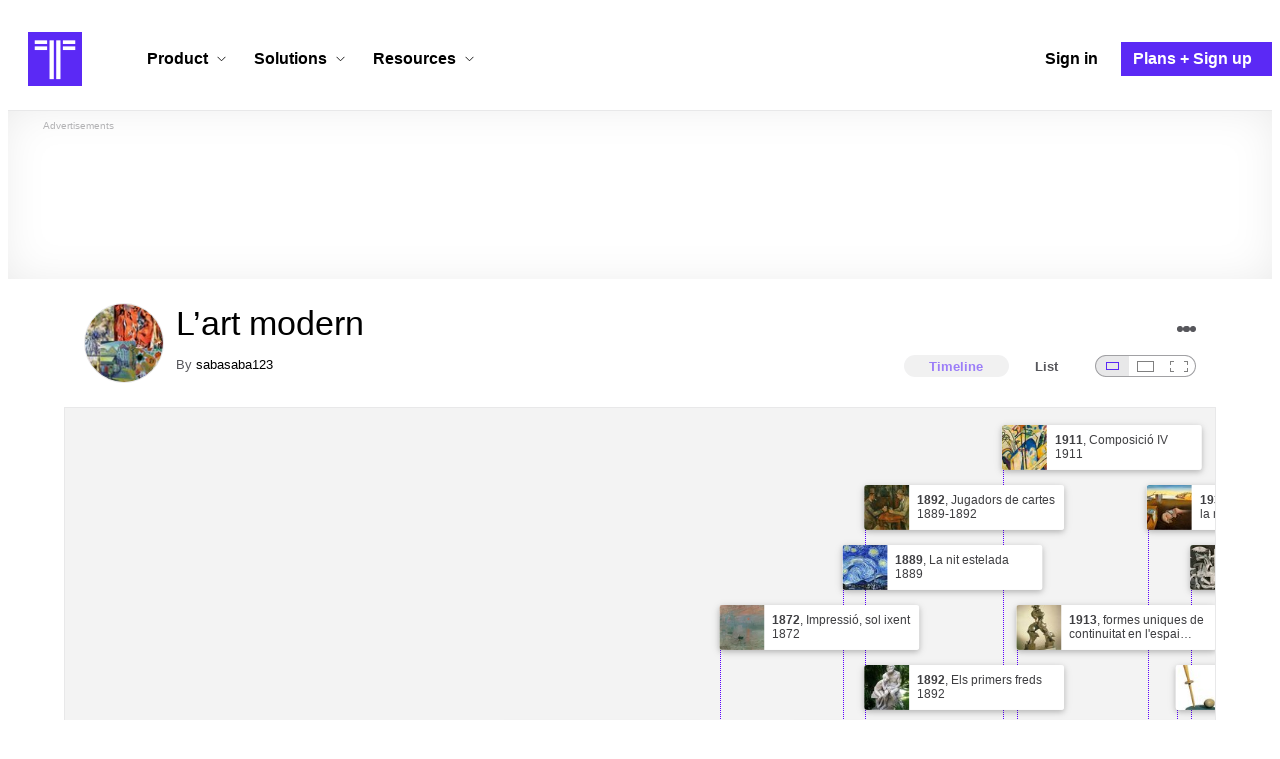

--- FILE ---
content_type: text/html; charset=utf-8
request_url: https://www.timetoast.com/timelines/l-art-modern-d8cd90c1-f810-492c-8e62-0081984ba565
body_size: 68798
content:

<!DOCTYPE html>
<html lang="en">
<head>
    <link rel="preconnect" href="//googleads.g.doubleclick.net">
  <link rel="dns-prefetch" href="//googleads.g.doubleclick.net">
  <link rel="preconnect" href="//www.gstatic.com" crossorigin>
  <link rel="preconnect" href="//www.google-analytics.com" crossorigin>
  <link rel="preconnect" href="//www.googletagservices.com" crossorigin>
  <link rel="preconnect" href="//www.googletagmanager.com" crossorigin>
  <link rel="dns-prefetch" href="//www.gstatic.com" crossorigin>
  <link rel="dns-prefetch" href="//www.google-analytics.com" crossorigin>
  <link rel="dns-prefetch" href="//www.googletagservices.com" crossorigin>
  <link rel="dns-prefetch" href="//www.googletagmanager.com" crossorigin>
<link rel="preconnect" href="//s3.amazonaws.com">
<link rel="preconnect" href="//cdn.timetoast.com">
<link rel="dns-prefetch" href="//s3.amazonaws.com">
<link rel="dns-prefetch" href="//cdn.timetoast.com">


      <meta charset="utf-8">
<title>Timeline: L’art modern | Timetoast</title>
<link rel="shortcut icon" type="image/x-icon" href="/favicon.ico">
<link rel="icon" type="image/png" href="/favicon-16x16.png" sizes="16x16">
<link rel="icon" type="image/png" href="/favicon-32x32.png" sizes="32x32">
<link rel="icon" type="image/png" href="/favicon-96x96.png" sizes="96x96">
<link rel="apple-touch-icon" type="image/png" href="/apple-touch-icon-57x57.png" sizes="57x57">
<link rel="apple-touch-icon" type="image/png" href="/apple-touch-icon-60x60.png" sizes="60x60">
<link rel="apple-touch-icon" type="image/png" href="/apple-touch-icon-72x72.png" sizes="72x72">
<link rel="apple-touch-icon" type="image/png" href="/apple-touch-icon-114x114.png" sizes="114x114">
<link rel="apple-touch-icon" type="image/png" href="/apple-touch-icon-120x120.png" sizes="120x120">
<link rel="apple-touch-icon" type="image/png" href="/apple-touch-icon-144x144.png" sizes="144x144">
<link rel="apple-touch-icon" type="image/png" href="/apple-touch-icon-152x152.png" sizes="152x152">
<link rel="apple-touch-icon" type="image/png" href="/apple-touch-icon-180x180.png" sizes="180x180">
<link rel="msapplication-square70x70logo" type="image/x-icon" href="/smalltile.png">
<link rel="msapplication-square150x150logo" type="image/x-icon" href="/mediumtile.png">
<link rel="msapplication-wide310x150logo" type="image/x-icon" href="/widetile.png">
<link rel="msapplication-square310x310logo" type="image/x-icon" href="/largetile.png">
<meta name="keywords" content="timeline, timeline maker, interactive, create, historical, time, visualization, chronology, chronological, reference">
<link rel="canonical" href="https://www.timetoast.com/timelines/l-art-modern-d8cd90c1-f810-492c-8e62-0081984ba565">
<link rel="image_src" href="https://s3.amazonaws.com/s3.timetoast.com/public/uploads/photo/18828904/image/medium-c29b78432222c8b0f982c5aeb53df643.jpg?X-Amz-Algorithm=AWS4-HMAC-SHA256&amp;X-Amz-Credential=AKIAJB6ZCNNAN7BE7WDQ%2F20260119%2Fus-east-1%2Fs3%2Faws4_request&amp;X-Amz-Date=20260119T165046Z&amp;X-Amz-Expires=604800&amp;X-Amz-SignedHeaders=host&amp;X-Amz-Signature=c7f33a84033c168c3b7f842e98ea77b11317e2f98a8ce3b34f7283c70e79c94c">
<meta name="twitter:card" content="summary">
<meta name="twitter:site" content="@timetoast">
<meta name="twitter:title" content="Timeline: L’art modern">
<meta name="twitter:site_name" content="Timetoast">
<meta name="twitter:image" content="https://s3.amazonaws.com/s3.timetoast.com/public/uploads/photo/18828904/image/medium-c29b78432222c8b0f982c5aeb53df643.jpg?X-Amz-Algorithm=AWS4-HMAC-SHA256&amp;X-Amz-Credential=AKIAJB6ZCNNAN7BE7WDQ%2F20260119%2Fus-east-1%2Fs3%2Faws4_request&amp;X-Amz-Date=20260119T165046Z&amp;X-Amz-Expires=604800&amp;X-Amz-SignedHeaders=host&amp;X-Amz-Signature=c7f33a84033c168c3b7f842e98ea77b11317e2f98a8ce3b34f7283c70e79c94c">
<meta name="twitter:image:alt" content="Timetoast">
<meta name="twitter:image:width" content="640">
<meta name="twitter:image:height" content="480">
<meta name="twitter:image:src" content="https://s3.amazonaws.com/s3.timetoast.com/public/uploads/photo/18828904/image/medium-c29b78432222c8b0f982c5aeb53df643.jpg?X-Amz-Algorithm=AWS4-HMAC-SHA256&amp;X-Amz-Credential=AKIAJB6ZCNNAN7BE7WDQ%2F20260119%2Fus-east-1%2Fs3%2Faws4_request&amp;X-Amz-Date=20260119T165046Z&amp;X-Amz-Expires=604800&amp;X-Amz-SignedHeaders=host&amp;X-Amz-Signature=c7f33a84033c168c3b7f842e98ea77b11317e2f98a8ce3b34f7283c70e79c94c">
<meta property="og:title" content="Timeline: L’art modern">
<meta property="og:type" content="website">
<meta property="og:site_name" content="Timetoast">
<meta property="og:image" content="https://s3.amazonaws.com/s3.timetoast.com/public/uploads/photo/18828904/image/medium-c29b78432222c8b0f982c5aeb53df643.jpg?X-Amz-Algorithm=AWS4-HMAC-SHA256&amp;X-Amz-Credential=AKIAJB6ZCNNAN7BE7WDQ%2F20260119%2Fus-east-1%2Fs3%2Faws4_request&amp;X-Amz-Date=20260119T165046Z&amp;X-Amz-Expires=604800&amp;X-Amz-SignedHeaders=host&amp;X-Amz-Signature=c7f33a84033c168c3b7f842e98ea77b11317e2f98a8ce3b34f7283c70e79c94c">
<meta property="og:image:alt" content="Timetoast">
<meta property="og:image:width" content="640">
<meta property="og:image:height" content="480">
<meta property="og:image:src" content="https://s3.amazonaws.com/s3.timetoast.com/public/uploads/photo/18828904/image/medium-c29b78432222c8b0f982c5aeb53df643.jpg?X-Amz-Algorithm=AWS4-HMAC-SHA256&amp;X-Amz-Credential=AKIAJB6ZCNNAN7BE7WDQ%2F20260119%2Fus-east-1%2Fs3%2Faws4_request&amp;X-Amz-Date=20260119T165046Z&amp;X-Amz-Expires=604800&amp;X-Amz-SignedHeaders=host&amp;X-Amz-Signature=c7f33a84033c168c3b7f842e98ea77b11317e2f98a8ce3b34f7283c70e79c94c">
<meta property="og:url" content="https://www.timetoast.com/timelines/l-art-modern-d8cd90c1-f810-492c-8e62-0081984ba565">
<meta property="og:author" content="https://www.timetoast.com/users/3375447">
<meta property="fb:page_id" content="163456097039250">
  


<meta name="csrf-param" content="authenticity_token" />
<meta name="csrf-token" content="BS7EZ_TKyryRFAHN5p10VWFoC4IJz_ZciVhCtcKwgVckK5RaxcKtn7_upu3SYMywhQREn9SG2lquP2sUsPR8vw" />
<meta name="csp-nonce" />
<meta name="application-name" content="Timetoast" data-page-generated-at-milliseconds-since-epoch="1768841446123" data-page-generated-at-human="2026-01-19 16:50:46 +0000"/>
<meta name="viewport" content="width=device-width,initial-scale=1">
  <style>
  :root {
    --default-primary-color: 255, 255, 255;
    --default-secondary-color: 91, 41, 245;
    --default-tertiary-color: 209, 221, 228;

    --theme-primary-color: var(--default-primary-color);
    --theme-secondary-color: var(--default-secondary-color);
    --theme-tertiary-color: var(--default-tertiary-color);
    --theme-gradient-opacity: 0.15;
    --theme-opacity: 0.6;
  }
</style>

  
  
  <link rel="stylesheet" href="//cdn.timetoast.com/vite/entrypoints/application.CRvbMWm7.css" media="all" />
  <script>
  if(typeof window.Timetoast === 'undefined'){
    window.Timetoast = {}
  };
  window.Timetoast.settings = {
    assetHost: "//cdn.timetoast.com",
    uploadsEnabled: true
  };
  window.Timetoast.ready = function(init){
    var exec = function(){
      window.Timetoast.isReady ? init() : console.error("Timetoast was not ready... perhaps Timetoast JavaScript has not loaded properly?")
    }
    document.readyState === 'loading' ? document.addEventListener('DOMContentLoaded', exec) : exec()
  };
</script>
  
  <script>
    // Enable TCF support for gtag
    window ['gtag_enable_tcf_support'] = true;  
  </script>
  <!-- Global site tag (gtag.js) - Google Analytics -->
  <script async src="https://www.googletagmanager.com/gtag/js?id=G-VXMVMZP9NL" id="gtag-script"></script>
<script>
  window.dataLayer = window.dataLayer || [];
  function gtag(){dataLayer.push(arguments);}
  
  gtag('js', new Date());
  gtag('config', "G-VXMVMZP9NL");
</script>
  
        <script>
    var options = {
      google_ad_client: "ca-pub-3637961829875093",
      enable_page_level_ads: true,
    };
    (adsbygoogle = window.adsbygoogle || []).push(options);
  </script>


  <script type="application/ld+json">
{
  "@context": "https://schema.org",
  "@graph": [
    {
      "@type": "WebSite",
      "@id": "https://www.timetoast.com/#website",
      "url": "https://www.timetoast.com/",
      "name": "Timetoast",
      "publisher": { "@id": "https://www.timetoast.com/#organization" },
      "inLanguage": "en"
    },
    {
      "@type": "Organization",
      "@id": "https://www.timetoast.com/#organization",
      "name": "Timetoast",
      "url": "https://www.timetoast.com/",
      "logo": {
        "@type": "ImageObject",
        "@id": "https://www.timetoast.com/#logo",
        "url": "https://www.timetoast.com/favicon-96x96.png",
        "width": 96,
        "height": 96,
        "caption": "Timetoast logo"
      },
      "foundingDate": "2007-06-01",
      "founder": { "@type": "Person", "name": "Daniel Todd" },
      "foundingLocation": {
        "@type": "Place",
        "address": {
          "@type": "PostalAddress",
          "addressLocality": "London",
          "addressCountry": "GB"
        }
      },
      "sameAs": [
        "https://twitter.com/timetoast",
        "https://www.facebook.com/timetoast",
        "https://www.linkedin.com/company/timetoast/"
      ]
    },
    {
      "@type": "WebApplication",
      "@id": "https://www.timetoast.com/#webapp",
      "name": "Timetoast",
      "url": "https://www.timetoast.com/",
      "applicationCategory": "ProductivityApplication",
      "operatingSystem": "Web",
      "inLanguage": "en",
      "isAccessibleForFree": true,
      "description": "Timetoast is an interactive timeline maker for teams and individuals. Create, share, and present project roadmaps, historical overviews, or educational timelines with a clear and visual interface.",
      "featureList": [
        "Multiple timeline and grid views",
        "Custom fields and color-coding",
        "Filtering and sorting across all views",
        "Embeddable and shareable timelines"
      ],
      "publisher": { "@id": "https://www.timetoast.com/#organization" },
      "browserRequirements": "Requires a modern web browser with JavaScript enabled"
    }
  ]
}
</script>
  
  <style>:root {
  --view-theme-primary: #f3f3f3;
  --view-theme-primary-soft: #e1e1e1;
  --view-theme-primary-strong: #cdcdcd;
  --view-theme-primary-contrast: #3f3f42;
  --view-theme-secondary: #ffffff;
  --view-theme-secondary-soft: #ededed;
  --view-theme-secondary-strong: #d9d9d9;
  --view-theme-secondary-contrast: #3f3f42;
  --view-theme-tertiary: #808080;
  --view-theme-tertiary-soft: #6e6e6e;
  --view-theme-tertiary-strong: #5a5a5a;
  --view-theme-tertiary-contrast: #3f3f42;
  --view-theme-highlight: #5b29f5;
  --view-theme-highlight-soft: #754bf7;
  --view-theme-highlight-strong: #9372f8;
  --view-theme-highlight-contrast: #ffffff;
}</style>
</head>
<body id="timelines" class="show default-ui skyscrapable initial-load">

  
  <header id="js-site-header" class="stowaway-header site-header" role="banner">
    
    <div id="announcements-container"></div>
    <div class="site-header">
  <div class="header__container">
    
    <a class="site-header__logo m" aria-label="Timetoast Timeline Maker" href="https://www.timetoast.com/">
      <svg role="img" aria-hidden="true" focusable="false"><use xlink:href="#icons-timetoast-logo-square"></use></svg>
      <span class="visually-hidden">Timetoast</span>
</a>
    <input type="checkbox" id="nav-toggle">
    <label for="nav-toggle" class="hamburger-icon nav__toggle-label m" aria-label="Toggle navigation menu" aria-controls="site-navigation-menu" role="button" tabindex="0">
      <span class="menu-bar"></span>
      <span class="menu-bar"></span>
      <span class="menu-bar"></span>
    </label>

    <nav class="site-header-nav" id="site-navigation-menu" role="navigation" aria-label="Main navigation">
      
      <div class="nav__menu-wrapper">

        <div class="site-header-nav__mobile-header">
          <label for="nav-toggle" class="site-header-nav__mobile-close nav__toggle-label" aria-label="Toggle navigation menu" aria-controls="site-navigation-menu" aria-expanded="false">
          <svg aria-hidden="true"><use xlink:href="#streamline-delete-1"></use></svg>
          </label>
        </div>

        <ul class="nav__menu" role="menubar">
          <!-- Services Submenu -->
          <li class="site-header-nav-item site-header-nav-item--has-submenu js-submenu-item" role="none">
            <input type="checkbox" id="submenu-toggle-services" class="nav__submenu-toggle js-submenu-toggle" tabindex="-1">
            <div class="site-header-nav-item__content">
              <label for="submenu-toggle-services" id="submenu-services-label" class="nav__submenu-label" tabindex="0" role="button" aria-haspopup="menu" aria-expanded="false" aria-controls="submenu-services-menu">
                <span>
                  Product <svg class="nav__submenu-icon" aria-hidden="true"><use xlink:href="#icons-chevron-down"></use></svg>
                </span>
              </label>
            </div>
            <!-- Submenu content -->
            <nav class="nav__submenu js-submenu" id="submenu-services-menu" role="menu" aria-labelledby="submenu-services-label" aria-hidden="true">
              <div class="nav__submenu-content">
                <div class="nav__submenu-grid">
                  <div class="nav__submenu-section">
                    <h3 class="nav__submenu-title fancy">Product</h3>
                    <ul class="submenu-list submenu-list--grid">

                      <li>
                        <a class="submenu-item" title="Privacy &amp; Sharing – Control access to timelines" href="/features/privacy_and_sharing">
                          <h4>Privacy & Sharing</h4>
                          <p class="submenu-item-description">Control who can see and share timelines.</p>
</a>                      </li>

                      <li>
                        <a class="submenu-item" title="Dynamic Views – Switch timeline layouts" href="/features/views">
                          <h4>Dynamic Views</h4>
                          <p class="submenu-item-description">Switch between multiple timeline layouts.</p>
</a>                      </li>

                      <li>
                        <a class="submenu-item" title="Collaboration – Build and edit together" href="/features/collaboration">
                          <h4>Collaboration</h4>
                          <p class="submenu-item-description">Work with others to build and edit timelines together.</p>
</a>                      </li>

                      <li>
                        <a class="submenu-item" title="Date Handling – Support for various date formats" href="/features/date_handling">
                          <h4>Date Handling</h4>
                          <p class="submenu-item-description">BCE support, year-only dates and more.</p>
</a>                      </li>

                      <li>
                        <a class="submenu-item" title="Timeline Templates – Quick-start timeline projects" href="/templates">
                          <h4>Timeline Templates</h4>
                          <p class="submenu-item-description">Quick-start timeline projects with pre-built templates.</p>
</a>                      </li>

                    </ul>
                  </div>
                </div>
              </div>
            </nav>
          </li>

          <!-- Solutions Submenu -->
          <li class="site-header-nav-item site-header-nav-item--has-submenu js-submenu-item" role="none">
            <input type="checkbox" id="submenu-toggle-products" class="nav__submenu-toggle js-submenu-toggle" tabindex="-1">
            <div class="site-header-nav-item__content">
              <label for="submenu-toggle-products" id="submenu-products-label" class="nav__submenu-label" tabindex="0" role="button" aria-haspopup="menu" aria-expanded="false" aria-controls="submenu-products-menu">
                <span>
                  Solutions <svg class="nav__submenu-icon" aria-hidden="true"><use xlink:href="#icons-chevron-down"></use></svg>
                </span>
              </label>
            </div>
            <!-- Submenu content -->
            <nav class="nav__submenu js-submenu" id="submenu-products-menu" role="menu" aria-labelledby="submenu-products-label" aria-hidden="true">
              <div class="nav__submenu-content">
                <div class="nav__submenu-grid">
                  <div class="nav__submenu-section">
                    <h3 class="nav__submenu-title fancy">Solutions</h3>
                    <ul class="submenu-list submenu-list--grid">
                      <li role="none">
                        <a class="submenu-item" title="Roadmapping – Plan projects with the help of timelines" aria-role="menuitem" href="/roadmapping">
                          <h4>Roadmapping</h4>
                          <p class="submenu-item-description">Plan projects, product launches, and more with roadmaps.</p>
</a>                      </li>
                      <li role="none">
                        <a class="submenu-item" title="Project Management – Track milestones using timelines" aria-role="menuitem" href="/project-management">
                          <h4>Project Management</h4>
                          <p class="submenu-item-description">Track project milestones and deadlines with timelines.</p>
</a>                      </li>
                      <li role="none">
                        <a class="submenu-item" title="Education – Interactive timelines for learning" aria-role="menuitem" href="/education">
                          <h4>Education</h4>
                          <p class="submenu-item-description">Teach history, science, and more with interactive timelines.</p>
</a>                      </li>
                      <li role="none">
                        <a class="submenu-item" title="Biographies – Document lives with timelines" aria-role="menuitem" href="/biographies">
                          <h4>Biographies</h4>
                          <p class="submenu-item-description">Document the lives of famous people and family members.</p>
</a>                      </li>

                      <li role="none">
                        <a class="submenu-item" title="Legal Cases – Document legal timelines" aria-role="menuitem" href="/legal-cases">
                          <h4>Legal Cases</h4>
                          <p class="submenu-item-description">Document the timeline of legal cases and court proceedings.</p>
</a>                      </li>
                    </ul>

                  </div>
                </div>
              </div>
            </nav>
          </li>

          <!-- Resources Submenu -->
          <li class="site-header-nav-item site-header-nav-item--has-submenu site-header-nav-item--divider js-submenu-item" role="none">
            <input type="checkbox" id="submenu-toggle-resources" class="nav__submenu-toggle js-submenu-toggle" tabindex="-1">
            <div class="site-header-nav-item__content">
              <label for="submenu-toggle-resources" id="submenu-resources-label" class="nav__submenu-label" tabindex="0" role="button" aria-haspopup="menu" aria-expanded="false" aria-controls="submenu-resources-menu">
                <span>
                  Resources <svg class="nav__submenu-icon" aria-hidden="true"><use xlink:href="#icons-chevron-down"></use></svg>
                </span>
              </label>
            </div>
            <!-- Submenu content -->
            <nav class="nav__submenu js-submenu" id="submenu-resources-menu" role="menu" aria-labelledby="submenu-resources-label" aria-hidden="true">
              <div class="nav__submenu-content">
                <div class="nav__submenu-grid nav__submenu-grid--two-columns">

                  <div class="nav__submenu-section p">
                    <h3 class="nav__submenu-title fancy">Resources</h3>
                    <ul class="submenu-list submenu-list--grid">
                      <li role="none">
                        <a title="Help Center – Find answers about our Timeline Maker" class="submenu-item" aria-role="menuitem" href="https://help.timetoast.com/en">
                          <h4>Help Center</h4>
                          Find answers and support for your questions.
</a>                      </li>
                      <li role="none">
                        <a title="Blog – Latest news" class="submenu-item" aria-role="menuitem" href="https://blog.timetoast.com">
                          <h4>The Timetoast Blog</h4>
                          Read the latest news and updates.
</a>                      </li>
                      <li role="none">
                        <a title="About – Learn more about us" class="submenu-item" aria-role="menuitem" href="/about">
                          <h4>About</h4>
                          Learn more about who we are and what we do.
</a>                      </li>
                      <li role="none">
                        <a title="Contact Us – Get in touch" class="submenu-item" aria-role="menuitem" href="/contact">
                          <h4>Contact Us</h4>
                          Get in touch. Report bugs, suggest features, or ask questions.
</a>                      </li>
                    </ul>

                  </div>

                  <div class="nav__submenu-section p">
                    <h3 class="nav__submenu-title fancy">Published Timelines</h3>
                    <a title="Search Published Timelines – Explore content" class="submenu-item js-search" href="/search/timelines">
                      <h4>Search Published Timelines</h4>
                      Search through published timelines on Timetoast.
</a>                    <ul class="submenu-list submenu-list--grid">
                      <li role="none">
                        <a title="Timeline Categories – Browse by category" class="submenu-item" aria-role="menuitem" href="/categories">
                          <h4>Timeline Categories</h4>
                          Browse timelines by category.
</a>                      </li>
                      <li role="none">
                        <a title="Popular Timelines – Widely viewed" class="submenu-item" aria-role="menuitem" href="/popular">
                          <h4>Popular timelines</h4>
                          Widely viewed and shared content.
</a>                      </li>
                    </ul>

                  </div>

                </div>
              </div>
            </nav>
          </li>

          <li class='site-header-nav-item' role='none'>
  <a class="site-header-nav-item__content" title="Sign in to your Timetoast account" aria-label="Sign in" aria-role="menuitem" href="/users/sign_in">
    <span>Sign in</span>
</a></li>
<li class='site-header-nav-item site-header-nav-item--special' role='none'>
  <a class="site-header-nav-item__content" title="View our pricing plans and sign up for an account" aria-label="Plans and Sign up" aria-role="menuitem" href="/plans">
    <span>Plans + Sign up</span>
</a></li>
        </ul>

      </div>

    </nav>
  </div>
</div>
  </header>
  
  <main class="main-content" role="main">
    <div id="js-site-search-target"></div>
        <div class="reclame reclame--1 p-x">
        <div class="ad-wrapper">
    <div class="ad-label"></div>
    <!-- timelines_top_responsive -->
    <ins class="adsbygoogle ad"
      data-ad-client="ca-pub-3637961829875093"
      data-ad-slot="9797814977"
      data-ad-channel="7526223846"></ins>
    <script>
  (adsbygoogle=window.adsbygoogle||[]).push({});
</script>


  </div>

    </div>


          <div class="skyscrapers-container">
    <div class="reclame reclame--4">
        <div class="ad-wrapper">
    <div class="ad-label"></div>
    <!-- timelines-show-aft-skyscraper-responsive -->
    <ins class="adsbygoogle ad"
      data-ad-client="ca-pub-3637961829875093"
      data-ad-slot="1552629376"
      data-ad-channel="7526223846"></ins>
    <script>
  (adsbygoogle=window.adsbygoogle||[]).push({});
</script>


  </div>

    </div>
    <div class="reclame reclame--5">
        <div class="ad-wrapper">
    <div class="ad-label"></div>
    <!-- timelines-show-aft-skyscraper-responsive -->
    <ins class="adsbygoogle ad"
      data-ad-client="ca-pub-3637961829875093"
      data-ad-slot="1552629376"
      data-ad-channel="7526223846"></ins>
    <script>
  (adsbygoogle=window.adsbygoogle||[]).push({});
</script>


  </div>

    </div>
  </div>



    <div class="container has-bg">
      
<script>
  document.querySelectorAll('.js-flash-notification').forEach(function(node) {
    var dismissButton = node.querySelector('.js-dismiss');
    // If a button exists, attach the event
    if(dismissButton) {
      dismissButton.addEventListener('click', function(event) {
        event.target.closest('.js-flash-notification').classList.add('flash-notification--closed');
      });
    }
  });
</script>
    </div>

    <div class="flexy">
      <div class="flexy-main">
        <div class="container has-bg">
          
          
        </div>
        
<article id="timeline_2652151" data-language="unknown">
  <div class="container has-bg timeline-header-container">

      <header class="p-x timeline-header">


      <div class="p-y container has-bg timeline-header__content">
      <div class="circular-image timeline-header__image">
        <img alt="Image 25" width="80" height="80" src="https://s3.amazonaws.com/s3.timetoast.com/public/uploads/photo/18828904/image/medium_square-d2b36fa3e9f0f7d56841fce933a744ab.jpg?X-Amz-Algorithm=AWS4-HMAC-SHA256&amp;X-Amz-Credential=AKIAJB6ZCNNAN7BE7WDQ%2F20260119%2Fus-east-1%2Fs3%2Faws4_request&amp;X-Amz-Date=20260119T165045Z&amp;X-Amz-Expires=604800&amp;X-Amz-SignedHeaders=host&amp;X-Amz-Signature=fa7568a5dc4cd18b9977d33e07807c24edd89e51ad3141ab88c0619aeaab98ec" />
      </div>
  <h1 class="timeline-header__heading">L’art modern</h1>
  <div class="timeline-header__sub-heading">
    By <a title="sabasaba123&#39;s profile" href="/users/3375447">sabasaba123</a>
  </div>
  <div class="timeline-header__actions">
    <div class="timeline-header__actions-right-align">
      <div id="timeline-head-actions-react-target"></div>
    </div>
  </div>

  <div class="timeline-header__controls">
    <div id="timeline-rating-target" class="timeline-header__control timeline-header__rating-controls"></div>
    <div id="view-type-react-target" class="timeline-header__control timeline-header__view-type-controls view-type-controls"></div>
    <div id="view-size-react-target" class="timeline-header__control timeline-header__view-size-controls view-size-controls"></div>
  </div>
</div>
    </header>
  </div>

  <div id="timeline-react-target" class="block timeline-view-container">
    <div class="view view--size-small view--type-list view--with-top-bottom-border">
      <div class="timeline timeline--vertical">

    <ul class="timeline-items">
        
<li class="timeline-item timeline-item--viewer">
  <div class="timeline-item__connector-line"></div>
  <div class="timeline-item__dot">
    <div class="dot__graphic"></div>
  </div>
  <div class="timeline-item__content-wrapper">
    <div class="timeline-item-detail timeline-item__content">
        <div class="timeline-item__image">
          <img style="width: 100%; height: auto; display: block;" alt="El jurament dels Horacis 1784" width="255" height="197" src="https://s3.amazonaws.com/s3.timetoast.com/public/uploads/photo/18829167/image/medium-85d893d418980e13ecb9dee45c440b42.jpg?X-Amz-Algorithm=AWS4-HMAC-SHA256&amp;X-Amz-Credential=AKIAJB6ZCNNAN7BE7WDQ%2F20260119%2Fus-east-1%2Fs3%2Faws4_request&amp;X-Amz-Date=20260119T165045Z&amp;X-Amz-Expires=604800&amp;X-Amz-SignedHeaders=host&amp;X-Amz-Signature=ad4ca5e443e2bcde7733876dee4b7ad74a0fee9f00b15aeb2a43107433860f76" />
        </div>
      <div class="timeline-item-detail__content p-t p-b">
        <div class="timeline-item-detail__meta p-x">
          <div class="timeline-item-detail__time">
            <time datetime="1784-01-01T00:00:00+00:00" class="date">1784</time>
          </div>
          <h2 class="timeline-item-detail__title">
            El jurament dels Horacis 1784
          </h2>
        </div>
          <div class="timeline-item-detail__description block p-x">
            El jurament dels Horacis és una obra de Jacques-Louis David realitzada el 1784, uns anys abans de la Revolució Francesa. La pintura representa la «salutació romana», amb el braç estès i el palmell cap avall. El tema de la pintura està basat en la llegenda del combar dels Horacis i Curiacis. i té una perspectiva patriòtica i neoclàssica
          </div>
      </div>
    </div>
  </div>
</li>

  
<li class="timeline-item timeline-item--viewer">
  <div class="timeline-item__connector-line"></div>
  <div class="timeline-item__dot">
    <div class="dot__graphic"></div>
  </div>
  <div class="timeline-item__content-wrapper">
    <div class="timeline-item-detail timeline-item__content">
        <div class="timeline-item__image">
          <img style="width: 100%; height: auto; display: block;" alt="Eros i psique 1787-1793" width="241" height="209" src="https://s3.amazonaws.com/s3.timetoast.com/public/uploads/photo/18829049/image/medium-efc2eab38b9b26119e82d1dadb8f87f5.jpg?X-Amz-Algorithm=AWS4-HMAC-SHA256&amp;X-Amz-Credential=AKIAJB6ZCNNAN7BE7WDQ%2F20260119%2Fus-east-1%2Fs3%2Faws4_request&amp;X-Amz-Date=20260119T165045Z&amp;X-Amz-Expires=604800&amp;X-Amz-SignedHeaders=host&amp;X-Amz-Signature=8a4781000976042f929c90387f1ea7e93e153be4b78d3fafeb332e05c7b8596a" />
        </div>
      <div class="timeline-item-detail__content p-t p-b">
        <div class="timeline-item-detail__meta p-x">
          <div class="timeline-item-detail__time">
            <time datetime="1793-01-01T00:00:00+00:00" class="date">1793</time>
          </div>
          <h2 class="timeline-item-detail__title">
            Eros i psique 1787-1793
          </h2>
        </div>
          <div class="timeline-item-detail__description block p-x">
            Antonio canova va crear Eros i psique Cridada també Psique reanimada pel petó de l'amor, i fins i tot la molt adequada El petó, la de Canova és un escultura neoclàssica en marbre que representa la bella història de Cupido i Psique de les Metamorfosis d'Apuleu.
          </div>
      </div>
    </div>
  </div>
</li>

  
<li class="timeline-item timeline-item--viewer">
  <div class="timeline-item__connector-line"></div>
  <div class="timeline-item__dot">
    <div class="dot__graphic"></div>
  </div>
  <div class="timeline-item__content-wrapper">
    <div class="timeline-item-detail timeline-item__content">
        <div class="timeline-item__image">
          <img style="width: 100%; height: auto; display: block;" alt="Els afusellaments 1814" width="256" height="197" loading="lazy" src="https://s3.amazonaws.com/s3.timetoast.com/public/uploads/photo/18829199/image/medium-783c0deeba5d0e278b642d88cbf22976.jpg?X-Amz-Algorithm=AWS4-HMAC-SHA256&amp;X-Amz-Credential=AKIAJB6ZCNNAN7BE7WDQ%2F20260119%2Fus-east-1%2Fs3%2Faws4_request&amp;X-Amz-Date=20260119T165045Z&amp;X-Amz-Expires=604800&amp;X-Amz-SignedHeaders=host&amp;X-Amz-Signature=44a5e8dc8ced59307e4d6d8bd1fbe7cb04c41c298d490b9899f2dbfc7c2c1697" />
        </div>
      <div class="timeline-item-detail__content p-t p-b">
        <div class="timeline-item-detail__meta p-x">
          <div class="timeline-item-detail__time">
            <time datetime="1814-01-01T00:00:00+00:00" class="date">1814</time>
          </div>
          <h2 class="timeline-item-detail__title">
            Els afusellaments 1814
          </h2>
        </div>
          <div class="timeline-item-detail__description block p-x">
            Els afusellaments és una pintura a l'oli completada pel pintor espanyol Francisco de Goya el 1814 i que actualment està exposada al Museu del Prado de Madrid. La intenció de Goya en crear aquesta obra era commemorar la resistència espanyola davant dels exèrcits de Napoleó durant la guerra. Fou encarregat pel govern provisional després que el mateix Goya ho suggerís
          </div>
      </div>
    </div>
  </div>
</li>

  
<li class="timeline-item timeline-item--viewer">
  <div class="timeline-item__connector-line"></div>
  <div class="timeline-item__dot">
    <div class="dot__graphic"></div>
  </div>
  <div class="timeline-item__content-wrapper">
    <div class="timeline-item-detail timeline-item__content">
        <div class="timeline-item__image">
          <img style="width: 100%; height: auto; display: block;" alt="La Libertad guiando al pueblo 1830" width="252" height="200" loading="lazy" src="https://s3.amazonaws.com/s3.timetoast.com/public/uploads/photo/18829214/image/medium-0036da267194ccd771c96449daf45545.jpg?X-Amz-Algorithm=AWS4-HMAC-SHA256&amp;X-Amz-Credential=AKIAJB6ZCNNAN7BE7WDQ%2F20260119%2Fus-east-1%2Fs3%2Faws4_request&amp;X-Amz-Date=20260119T165045Z&amp;X-Amz-Expires=604800&amp;X-Amz-SignedHeaders=host&amp;X-Amz-Signature=4faf35fa5f253861cefcff107af0f992c3d07769482d7523a90e1d693d9e8526" />
        </div>
      <div class="timeline-item-detail__content p-t p-b">
        <div class="timeline-item-detail__meta p-x">
          <div class="timeline-item-detail__time">
            <time datetime="1830-01-01T00:00:00+00:00" class="date">1830</time>
          </div>
          <h2 class="timeline-item-detail__title">
            La Libertad guiando al pueblo 1830
          </h2>
        </div>
          <div class="timeline-item-detail__description block p-x">
            La Libertad guiando al pueblo es un cuadro pintado por Eugène Delacroix en 1830 y conservado en el Museo del Louvre de París y uno de los más famosos de la historia.El lienzo simboliza la Revolución de 1830 del día 28 de julio, una escena en la que el pueblo de París se levanta en armas contra el rey Carlos X de Francia
          </div>
      </div>
    </div>
  </div>
</li>

  
<li class="timeline-item timeline-item--viewer">
  <div class="timeline-item__connector-line"></div>
  <div class="timeline-item__dot">
    <div class="dot__graphic"></div>
  </div>
  <div class="timeline-item__content-wrapper">
    <div class="timeline-item-detail timeline-item__content">
        <div class="timeline-item__image">
          <img style="width: 100%; height: auto; display: block;" alt="L'església de la Madeleine 1763-1842" width="280" height="180" loading="lazy" src="https://s3.amazonaws.com/s3.timetoast.com/public/uploads/photo/18829323/image/medium-0b30be2a3f67036e22dc7b8306aca5ae.jpg?X-Amz-Algorithm=AWS4-HMAC-SHA256&amp;X-Amz-Credential=AKIAJB6ZCNNAN7BE7WDQ%2F20260119%2Fus-east-1%2Fs3%2Faws4_request&amp;X-Amz-Date=20260119T165045Z&amp;X-Amz-Expires=604800&amp;X-Amz-SignedHeaders=host&amp;X-Amz-Signature=cba6230abd2d1f65f2e4a3d383e2e0a45614c3432103da958f893196f2cf3776" />
        </div>
      <div class="timeline-item-detail__content p-t p-b">
        <div class="timeline-item-detail__meta p-x">
          <div class="timeline-item-detail__time">
            <time datetime="1842-01-01T00:00:00+00:00" class="date">1842</time>
          </div>
          <h2 class="timeline-item-detail__title">
            L'església de la Madeleine 1763-1842
          </h2>
        </div>
          <div class="timeline-item-detail__description block p-x">
            L'església de la Madeleine és a la plaça de la Madeleine al 8è districte de París. Constitueix un dels millors exemples de l'estil neoclàssic en arquitectura. La seva construcció es va prolongar durant 85 anys a causa dels trastorns polítics de França al final del segle xviii i al començament del segle xix. Els canvis polítics de l'època en van fer modificar moltes vegades la destinació i els plans.
          </div>
      </div>
    </div>
  </div>
</li>

  
<li class="timeline-item timeline-item--viewer">
  <div class="timeline-item__connector-line"></div>
  <div class="timeline-item__dot">
    <div class="dot__graphic"></div>
  </div>
  <div class="timeline-item__content-wrapper">
    <div class="timeline-item-detail timeline-item__content">
        <div class="timeline-item__image">
          <img style="width: 100%; height: auto; display: block;" alt="Enterrament a Ornans 1849–1850" width="331" height="152" loading="lazy" src="https://s3.amazonaws.com/s3.timetoast.com/public/uploads/photo/18829233/image/medium-a78bb27e0caf7c671c0d852e8eaf46eb.jpg?X-Amz-Algorithm=AWS4-HMAC-SHA256&amp;X-Amz-Credential=AKIAJB6ZCNNAN7BE7WDQ%2F20260119%2Fus-east-1%2Fs3%2Faws4_request&amp;X-Amz-Date=20260119T165045Z&amp;X-Amz-Expires=604800&amp;X-Amz-SignedHeaders=host&amp;X-Amz-Signature=6d4805f991642fe1d7ff80741f17208d025148a4c4549a3097646eb09a32696a" />
        </div>
      <div class="timeline-item-detail__content p-t p-b">
        <div class="timeline-item-detail__meta p-x">
          <div class="timeline-item-detail__time">
            <time datetime="1850-01-01T00:00:00+00:00" class="date">1850</time>
          </div>
          <h2 class="timeline-item-detail__title">
            Enterrament a Ornans 1849–1850
          </h2>
        </div>
          <div class="timeline-item-detail__description block p-x">
            Enterrament a Ornans  és un dels quadres més coneguts del pintor francès Gustave Courbet. Està realitzat amb la tècnica de la pintura a l'oli Va ser pintat el 1849, i actualment es troba exposat al museu d'Orsay de París. La pintura va ser presentada al Saló de París de 1850, provocant un escàndol, ja que havia donat el tractament, en format i estil,
          </div>
      </div>
    </div>
  </div>
</li>

  
<li class="timeline-item timeline-item--viewer">
  <div class="timeline-item__connector-line"></div>
  <div class="timeline-item__dot">
    <div class="dot__graphic"></div>
  </div>
  <div class="timeline-item__content-wrapper">
    <div class="timeline-item-detail timeline-item__content">
        <div class="timeline-item__image">
          <img style="width: 100%; height: auto; display: block;" alt="Le Déjeuner sur l'Herbe 1863" width="255" height="198" loading="lazy" src="https://s3.amazonaws.com/s3.timetoast.com/public/uploads/photo/18829260/image/medium-f49f853fb08a8430ea5f40b2d4d72515.jpg?X-Amz-Algorithm=AWS4-HMAC-SHA256&amp;X-Amz-Credential=AKIAJB6ZCNNAN7BE7WDQ%2F20260119%2Fus-east-1%2Fs3%2Faws4_request&amp;X-Amz-Date=20260119T165045Z&amp;X-Amz-Expires=604800&amp;X-Amz-SignedHeaders=host&amp;X-Amz-Signature=75dbb5d6a6d665882b1d01f5a1f495629d9e6ac3762e0ea171f56d40fd05b3e5" />
        </div>
      <div class="timeline-item-detail__content p-t p-b">
        <div class="timeline-item-detail__meta p-x">
          <div class="timeline-item-detail__time">
            <time datetime="1863-01-01T00:00:00+00:00" class="date">1863</time>
          </div>
          <h2 class="timeline-item-detail__title">
            Le Déjeuner sur l'Herbe 1863
          </h2>
        </div>
          <div class="timeline-item-detail__description block p-x">
            Le Déjeuner sur l'Herbe es un cuadro al óleo de 208 cm de altura y 264,5 de largo, pintado por Édouard Manet en 1863. Se exhibe en el Museo de Orsay de París.
          </div>
      </div>
    </div>
  </div>
</li>

  
<li class="timeline-item timeline-item--viewer">
  <div class="timeline-item__connector-line"></div>
  <div class="timeline-item__dot">
    <div class="dot__graphic"></div>
  </div>
  <div class="timeline-item__content-wrapper">
    <div class="timeline-item-detail timeline-item__content">
        <div class="timeline-item__image">
          <img style="width: 100%; height: auto; display: block;" alt="La vicaria 1870" width="288" height="175" loading="lazy" src="https://s3.amazonaws.com/s3.timetoast.com/public/uploads/photo/18829246/image/medium-e57a94020a6cd62f654eb43692d38b01.jpg?X-Amz-Algorithm=AWS4-HMAC-SHA256&amp;X-Amz-Credential=AKIAJB6ZCNNAN7BE7WDQ%2F20260119%2Fus-east-1%2Fs3%2Faws4_request&amp;X-Amz-Date=20260119T165045Z&amp;X-Amz-Expires=604800&amp;X-Amz-SignedHeaders=host&amp;X-Amz-Signature=2c11c49b30508f8308b73d428dd9d5adf5251525b4b4d57564a9688901660e77" />
        </div>
      <div class="timeline-item-detail__content p-t p-b">
        <div class="timeline-item-detail__meta p-x">
          <div class="timeline-item-detail__time">
            <time datetime="1870-01-01T00:00:00+00:00" class="date">1870</time>
          </div>
          <h2 class="timeline-item-detail__title">
            La vicaria 1870
          </h2>
        </div>
          <div class="timeline-item-detail__description block p-x">
            La vicaria  és un quadre pintat per Marià Fortuny i Marsal l'any 1870, obra culminant de l'anomenada pintura preciosista dins l'estil del realisme, que va assolir gran èxit a tota Europa com a expressió d'un realisme burgès, exempt del caràcter de crítica social.
          </div>
      </div>
    </div>
  </div>
</li>

  
<li class="timeline-item timeline-item--viewer">
  <div class="timeline-item__connector-line"></div>
  <div class="timeline-item__dot">
    <div class="dot__graphic"></div>
  </div>
  <div class="timeline-item__content-wrapper">
    <div class="timeline-item-detail timeline-item__content">
        <div class="timeline-item__image">
          <img style="width: 100%; height: auto; display: block;" alt="Impressió, sol ixent 1872" width="300" height="233" loading="lazy" src="https://s3.amazonaws.com/s3.timetoast.com/public/uploads/photo/18829282/image/medium-31f0e1732fa667675946025a6c9a82f2.webp?X-Amz-Algorithm=AWS4-HMAC-SHA256&amp;X-Amz-Credential=AKIAJB6ZCNNAN7BE7WDQ%2F20260119%2Fus-east-1%2Fs3%2Faws4_request&amp;X-Amz-Date=20260119T165045Z&amp;X-Amz-Expires=604800&amp;X-Amz-SignedHeaders=host&amp;X-Amz-Signature=3b2702b2205e147738dfbcc3b792e52233066db39e6f49136d8061f625839c93" />
        </div>
      <div class="timeline-item-detail__content p-t p-b">
        <div class="timeline-item-detail__meta p-x">
          <div class="timeline-item-detail__time">
            <time datetime="1872-01-01T00:00:00+00:00" class="date">1872</time>
          </div>
          <h2 class="timeline-item-detail__title">
            Impressió, sol ixent 1872
          </h2>
        </div>
          <div class="timeline-item-detail__description block p-x">
            impressió, sol naixent és un quadre de pintor francès Claude Monet, que va donar el seu nom a el moviment impressionista. Es conserva al Museu Marmottan Monet de París. Pintat aproximadament en l'any 1872, representa el port de Le Havre, ciutat en la qual Monet va passar part de la vida
          </div>
      </div>
    </div>
  </div>
</li>

  
<li class="timeline-item timeline-item--viewer">
  <div class="timeline-item__connector-line"></div>
  <div class="timeline-item__dot">
    <div class="dot__graphic"></div>
  </div>
  <div class="timeline-item__content-wrapper">
    <div class="timeline-item-detail timeline-item__content">
        <div class="timeline-item__image">
          <img style="width: 100%; height: auto; display: block;" alt="El pensador 1881-1882" width="194" height="259" loading="lazy" src="https://s3.amazonaws.com/s3.timetoast.com/public/uploads/photo/18829080/image/medium-e25d2f87a013b4084b6e5616373c1795.jpg?X-Amz-Algorithm=AWS4-HMAC-SHA256&amp;X-Amz-Credential=AKIAJB6ZCNNAN7BE7WDQ%2F20260119%2Fus-east-1%2Fs3%2Faws4_request&amp;X-Amz-Date=20260119T165045Z&amp;X-Amz-Expires=604800&amp;X-Amz-SignedHeaders=host&amp;X-Amz-Signature=a4f683f139a2a73f55a67ce86776feca07a94bf8702b00cc9792c8ea4126be22" />
        </div>
      <div class="timeline-item-detail__content p-t p-b">
        <div class="timeline-item-detail__meta p-x">
          <div class="timeline-item-detail__time">
            <time datetime="1882-01-01T00:00:00+00:00" class="date">1882</time>
          </div>
          <h2 class="timeline-item-detail__title">
            El pensador 1881-1882
          </h2>
        </div>
          <div class="timeline-item-detail__description block p-x">
            El pensador és una de les escultures més famoses d'Auguste Rodin. L'escultor va concebre aquesta peça entre 1881 i 1882 per a decorar el timpà del conjunt escultòric la porta d'infern.
          </div>
      </div>
    </div>
  </div>
</li>

  
<li class="timeline-item timeline-item--viewer">
  <div class="timeline-item__connector-line"></div>
  <div class="timeline-item__dot">
    <div class="dot__graphic"></div>
  </div>
  <div class="timeline-item__content-wrapper">
    <div class="timeline-item-detail timeline-item__content">
        <div class="timeline-item__image">
          <img style="width: 100%; height: auto; display: block;" alt="Tour eiffel 1887-1889" width="606" height="480" loading="lazy" src="https://s3.amazonaws.com/s3.timetoast.com/public/uploads/photo/18828984/image/medium-ef6235193aee62fc7290e7886846288a.jpg?X-Amz-Algorithm=AWS4-HMAC-SHA256&amp;X-Amz-Credential=AKIAJB6ZCNNAN7BE7WDQ%2F20260119%2Fus-east-1%2Fs3%2Faws4_request&amp;X-Amz-Date=20260119T165045Z&amp;X-Amz-Expires=604800&amp;X-Amz-SignedHeaders=host&amp;X-Amz-Signature=654588e4730a4f4eb5c94a3a350f08e0dad1466f61c0de936a270666f33f9774" />
        </div>
      <div class="timeline-item-detail__content p-t p-b">
        <div class="timeline-item-detail__meta p-x">
          <div class="timeline-item-detail__time">
            <time datetime="1889-01-01T00:00:00+00:00" class="date">1889</time>
          </div>
          <h2 class="timeline-item-detail__title">
            Tour eiffel 1887-1889
          </h2>
        </div>
          <div class="timeline-item-detail__description block p-x">
            La torre Eiffel és una estructura de ferro pudelado dissenyada pels enginyers Maurice Koechlin i Émile Nouguier,y construida por el ingeniero francés Alexandre Gustave Eiffel y sus colaboradores para la Exposición Universal de 1889 en París.i construïda per l'enginyer francès Alexandre Gustave Eiffel i els seus col·laboradors per a l'Exposició Universal de 1889 a París.4
          </div>
      </div>
    </div>
  </div>
</li>

  
<li class="timeline-item timeline-item--viewer">
  <div class="timeline-item__connector-line"></div>
  <div class="timeline-item__dot">
    <div class="dot__graphic"></div>
  </div>
  <div class="timeline-item__content-wrapper">
    <div class="timeline-item-detail timeline-item__content">
        <div class="timeline-item__image">
          <img style="width: 100%; height: auto; display: block;" alt="La nit estelada  1889" width="305" height="165" loading="lazy" src="https://s3.amazonaws.com/s3.timetoast.com/public/uploads/photo/18829298/image/medium-c96f6625a67c944531888e59630b3a84.jpg?X-Amz-Algorithm=AWS4-HMAC-SHA256&amp;X-Amz-Credential=AKIAJB6ZCNNAN7BE7WDQ%2F20260119%2Fus-east-1%2Fs3%2Faws4_request&amp;X-Amz-Date=20260119T165045Z&amp;X-Amz-Expires=604800&amp;X-Amz-SignedHeaders=host&amp;X-Amz-Signature=b29db59b2d0002eb4ea4312b4d522eed046d57a3c8af8405e49c4d524affff8c" />
        </div>
      <div class="timeline-item-detail__content p-t p-b">
        <div class="timeline-item-detail__meta p-x">
          <div class="timeline-item-detail__time">
            <time datetime="1889-01-01T00:00:00+00:00" class="date">1889</time>
          </div>
          <h2 class="timeline-item-detail__title">
            La nit estelada  1889
          </h2>
        </div>
          <div class="timeline-item-detail__description block p-x">
            La nit estelada  és una pintura a l'oli realitzada per Van Gogh el 1889, actualment exposada al Museu d'Art Modern de Nova York.El quadre mostra la vista exterior, de nit, des de la finestra del sanatori de Sant Romieg de Provença, on s'havia reclòs després d'un dels seus freqüents atacs, tot i que fou pintada de memòria durant el dia. Data de mitjan 1889, tretze mesos abans del seu suïcidi
          </div>
      </div>
    </div>
  </div>
</li>

  
<li class="timeline-item timeline-item--viewer">
  <div class="timeline-item__connector-line"></div>
  <div class="timeline-item__dot">
    <div class="dot__graphic"></div>
  </div>
  <div class="timeline-item__content-wrapper">
    <div class="timeline-item-detail timeline-item__content">
        <div class="timeline-item__image">
          <img style="width: 100%; height: auto; display: block;" alt="Els primers freds 1892" width="201" height="251" loading="lazy" src="https://s3.amazonaws.com/s3.timetoast.com/public/uploads/photo/18829104/image/medium-7e34b652bfdff6169f29805e8f38bc4f.jpg?X-Amz-Algorithm=AWS4-HMAC-SHA256&amp;X-Amz-Credential=AKIAJB6ZCNNAN7BE7WDQ%2F20260119%2Fus-east-1%2Fs3%2Faws4_request&amp;X-Amz-Date=20260119T165045Z&amp;X-Amz-Expires=604800&amp;X-Amz-SignedHeaders=host&amp;X-Amz-Signature=c452dc87d84c7991869a150f671ee3bba8eeab51a3131c400f025bdbc62ac66d" />
        </div>
      <div class="timeline-item-detail__content p-t p-b">
        <div class="timeline-item-detail__meta p-x">
          <div class="timeline-item-detail__time">
            <time datetime="1892-01-01T00:00:00+00:00" class="date">1892</time>
          </div>
          <h2 class="timeline-item-detail__title">
            Els primers freds 1892
          </h2>
        </div>
          <div class="timeline-item-detail__description block p-x">
            Els primers freds és una escultura monocromàtica de Miguel Blay. La versió de marbre, amb les figures nues i que, encara que pel que pugui semblar, mostra més que no només els sentiments de les figures, sinó el fred, és posterior a la versió de bronze. En el seu temps es va considerar que trencava amb l'academicisme. L'obra pertany a l'etapa romana,
          </div>
      </div>
    </div>
  </div>
</li>

  
<li class="timeline-item timeline-item--viewer">
  <div class="timeline-item__connector-line"></div>
  <div class="timeline-item__dot">
    <div class="dot__graphic"></div>
  </div>
  <div class="timeline-item__content-wrapper">
    <div class="timeline-item-detail timeline-item__content">
        <div class="timeline-item__image">
          <img style="width: 100%; height: auto; display: block;" alt="Jugadors de cartes 1889-1892" width="246" height="205" loading="lazy" src="https://s3.amazonaws.com/s3.timetoast.com/public/uploads/photo/18829309/image/medium-71ceea851f6c84767c3b4b26750b75b3.jpg?X-Amz-Algorithm=AWS4-HMAC-SHA256&amp;X-Amz-Credential=AKIAJB6ZCNNAN7BE7WDQ%2F20260119%2Fus-east-1%2Fs3%2Faws4_request&amp;X-Amz-Date=20260119T165045Z&amp;X-Amz-Expires=604800&amp;X-Amz-SignedHeaders=host&amp;X-Amz-Signature=da2cae9f9ac79dd113e2f167a74c18a5733f4543983a7886b0b5dd5b14bd3562" />
        </div>
      <div class="timeline-item-detail__content p-t p-b">
        <div class="timeline-item-detail__meta p-x">
          <div class="timeline-item-detail__time">
            <time datetime="1892-01-01T00:00:00+00:00" class="date">1892</time>
          </div>
          <h2 class="timeline-item-detail__title">
            Jugadors de cartes 1889-1892
          </h2>
        </div>
          <div class="timeline-item-detail__description block p-x">
            Jugadors de cartes és un quadre del pintor de l'impressionisme francès Paul Cézanne, conegut en francès com Les Joueurs de cartes. Està realitzat en oli sobre llenç. Va ser pintat entre 1889 i 1892. Actualment, es troba al Museu d'Orsay, París.Aquesta pintura pertany a l'època de maduresa en la qual Cézanne produeix els seus principals llenços.
          </div>
      </div>
    </div>
  </div>
</li>

  
<li class="timeline-item timeline-item--viewer">
  <div class="timeline-item__connector-line"></div>
  <div class="timeline-item__dot">
    <div class="dot__graphic"></div>
  </div>
  <div class="timeline-item__content-wrapper">
    <div class="timeline-item-detail timeline-item__content">
        <div class="timeline-item__image">
          <img style="width: 100%; height: auto; display: block;" alt="Magatzems Carson 1899-1901" width="174" height="290" loading="lazy" src="https://s3.amazonaws.com/s3.timetoast.com/public/uploads/photo/18829008/image/medium-06bdd3767becc76a5c3919a7085f145f.jpg?X-Amz-Algorithm=AWS4-HMAC-SHA256&amp;X-Amz-Credential=AKIAJB6ZCNNAN7BE7WDQ%2F20260119%2Fus-east-1%2Fs3%2Faws4_request&amp;X-Amz-Date=20260119T165045Z&amp;X-Amz-Expires=604800&amp;X-Amz-SignedHeaders=host&amp;X-Amz-Signature=dd6e51aba458ca321d583f73e80508547b5b25011d63ab9ad68564d5e87f27bf" />
        </div>
      <div class="timeline-item-detail__content p-t p-b">
        <div class="timeline-item-detail__meta p-x">
          <div class="timeline-item-detail__time">
            <time datetime="1901-01-01T00:00:00+00:00" class="date">1901</time>
          </div>
          <h2 class="timeline-item-detail__title">
            Magatzems Carson 1899-1901
          </h2>
        </div>
          <div class="timeline-item-detail__description block p-x">
            és un edifici comercial construït al centre econòmic de Chicago i dissenyat per l'arquitecte Louis Sullivan
          </div>
      </div>
    </div>
  </div>
</li>

  
<li class="timeline-item timeline-item--viewer">
  <div class="timeline-item__connector-line"></div>
  <div class="timeline-item__dot">
    <div class="dot__graphic"></div>
  </div>
  <div class="timeline-item__content-wrapper">
    <div class="timeline-item-detail timeline-item__content">
        <div class="timeline-item__image">
          <img style="width: 100%; height: auto; display: block;" alt="Palau de la Música Catalana 1905-1908" width="282" height="179" loading="lazy" src="https://s3.amazonaws.com/s3.timetoast.com/public/uploads/photo/18828941/image/medium-2db01a15d01073c500150231b125fee0.jpg?X-Amz-Algorithm=AWS4-HMAC-SHA256&amp;X-Amz-Credential=AKIAJB6ZCNNAN7BE7WDQ%2F20260119%2Fus-east-1%2Fs3%2Faws4_request&amp;X-Amz-Date=20260119T165045Z&amp;X-Amz-Expires=604800&amp;X-Amz-SignedHeaders=host&amp;X-Amz-Signature=727406422af37368c8c21d10564e68fdeee9fcac9e8367ff4e163ff11956bc36" />
        </div>
      <div class="timeline-item-detail__content p-t p-b">
        <div class="timeline-item-detail__meta p-x">
          <div class="timeline-item-detail__time">
            <time datetime="1908-01-01T00:00:00+00:00" class="date">1908</time>
          </div>
          <h2 class="timeline-item-detail__title">
            Palau de la Música Catalana 1905-1908
          </h2>
        </div>
          <div class="timeline-item-detail__description block p-x">
            va ser construït entre 1905 i 1908 per l'arquitecte modernista Lluís Domènech i Montaner com a seu de l'Orfeó Català. <br>
L'edifici modernista s'articula al voltant d'una estructura central metàl·lica recoberta de vidre, que a l'rebre la llum natural converteix l'edifici més significatiu de l'obra de Domènech i Montaner en una caixa de música màgica on es combinen totes les arts aplicades: escultura, mosaic , vitrall i forja.
          </div>
      </div>
    </div>
  </div>
</li>

  
<li class="timeline-item timeline-item--viewer">
  <div class="timeline-item__connector-line"></div>
  <div class="timeline-item__dot">
    <div class="dot__graphic"></div>
  </div>
  <div class="timeline-item__content-wrapper">
    <div class="timeline-item-detail timeline-item__content">
        <div class="timeline-item__image">
          <img style="width: 100%; height: auto; display: block;" alt="Composició IV 1911" width="266" height="190" loading="lazy" src="https://s3.amazonaws.com/s3.timetoast.com/public/uploads/photo/18829471/image/medium-dee6b6ba80436d98b4d755319fb797e9.jpg?X-Amz-Algorithm=AWS4-HMAC-SHA256&amp;X-Amz-Credential=AKIAJB6ZCNNAN7BE7WDQ%2F20260119%2Fus-east-1%2Fs3%2Faws4_request&amp;X-Amz-Date=20260119T165045Z&amp;X-Amz-Expires=604800&amp;X-Amz-SignedHeaders=host&amp;X-Amz-Signature=7230c102180b5b6d5cc426864ce54cae3cb531a4e9570bf224fd5689f51d91ae" />
        </div>
      <div class="timeline-item-detail__content p-t p-b">
        <div class="timeline-item-detail__meta p-x">
          <div class="timeline-item-detail__time">
            <time datetime="1911-01-01T00:00:00+00:00" class="date">1911</time>
          </div>
          <h2 class="timeline-item-detail__title">
            Composició IV 1911
          </h2>
        </div>
          <div class="timeline-item-detail__description block p-x">
            Composició IV és una pintura a l'oli d'estil abstracte, realitzada per Vassili Kandinski l'any 1911 i que actualment es conserva al Kunstsammlung Nordhein-Westfalen de Düsseldorf.
          </div>
      </div>
    </div>
  </div>
</li>

  
<li class="timeline-item timeline-item--viewer">
  <div class="timeline-item__connector-line"></div>
  <div class="timeline-item__dot">
    <div class="dot__graphic"></div>
  </div>
  <div class="timeline-item__content-wrapper">
    <div class="timeline-item-detail timeline-item__content">
        <div class="timeline-item__image">
          <img style="width: 100%; height: auto; display: block;" alt="Casa Milà  1906 - 1912" width="259" height="194" loading="lazy" src="https://s3.amazonaws.com/s3.timetoast.com/public/uploads/photo/18829340/image/medium-dcf2ad82cfca43db56bc404d6c74b0a3.jpg?X-Amz-Algorithm=AWS4-HMAC-SHA256&amp;X-Amz-Credential=AKIAJB6ZCNNAN7BE7WDQ%2F20260119%2Fus-east-1%2Fs3%2Faws4_request&amp;X-Amz-Date=20260119T165045Z&amp;X-Amz-Expires=604800&amp;X-Amz-SignedHeaders=host&amp;X-Amz-Signature=3b6d92194e89bc320d14a175e80d5098c310bf28846a864d735b8e0c540f0fc2" />
        </div>
      <div class="timeline-item-detail__content p-t p-b">
        <div class="timeline-item-detail__meta p-x">
          <div class="timeline-item-detail__time">
            <time datetime="1912-01-01T00:00:00+00:00" class="date">1912</time>
          </div>
          <h2 class="timeline-item-detail__title">
            Casa Milà  1906 - 1912
          </h2>
        </div>
          <div class="timeline-item-detail__description block p-x">
            La Casa Milà també coneguda com La Pedrera, és un edifici modernista que es troba al Passeig de Gràcia de Barcelona, a la cantonada amb el carrer de Provença. Va ser la darrera obra civil dissenyada per Antoni Gaudí i fou construïda entre l'any 1906 i el 1912.
          </div>
      </div>
    </div>
  </div>
</li>

  
<li class="timeline-item timeline-item--viewer">
  <div class="timeline-item__connector-line"></div>
  <div class="timeline-item__dot">
    <div class="dot__graphic"></div>
  </div>
  <div class="timeline-item__content-wrapper">
    <div class="timeline-item-detail timeline-item__content">
        <div class="timeline-item__image">
          <img style="width: 100%; height: auto; display: block;" alt="formes uniques de continuitat en l'espai 1913" width="209" height="241" loading="lazy" src="https://s3.amazonaws.com/s3.timetoast.com/public/uploads/photo/18829424/image/medium-530f46003e709c1953ee6a6c37ac3527.jpg?X-Amz-Algorithm=AWS4-HMAC-SHA256&amp;X-Amz-Credential=AKIAJB6ZCNNAN7BE7WDQ%2F20260119%2Fus-east-1%2Fs3%2Faws4_request&amp;X-Amz-Date=20260119T165045Z&amp;X-Amz-Expires=604800&amp;X-Amz-SignedHeaders=host&amp;X-Amz-Signature=0864f601731400679039a6833ceb4c241eb5e9c12e8bc2fdbb0303c9868953b9" />
        </div>
      <div class="timeline-item-detail__content p-t p-b">
        <div class="timeline-item-detail__meta p-x">
          <div class="timeline-item-detail__time">
            <time datetime="1913-01-01T00:00:00+00:00" class="date">1913</time>
          </div>
          <h2 class="timeline-item-detail__title">
            formes uniques de continuitat en l'espai 1913
          </h2>
        </div>
          <div class="timeline-item-detail__description block p-x">
            formes uniques de continuitat en l'espai és una famosa escultura futurista realitzada el 1913 per l'escultor italià Umberto Boccioni
          </div>
      </div>
    </div>
  </div>
</li>

  
<li class="timeline-item timeline-item--viewer">
  <div class="timeline-item__connector-line"></div>
  <div class="timeline-item__dot">
    <div class="dot__graphic"></div>
  </div>
  <div class="timeline-item__content-wrapper">
    <div class="timeline-item-detail timeline-item__content">
        <div class="timeline-item__image">
          <img style="width: 100%; height: auto; display: block;" alt="Pavelló alemany 1928-1929" width="275" height="184" loading="lazy" src="https://s3.amazonaws.com/s3.timetoast.com/public/uploads/photo/18829358/image/medium-585de4610ec8d4f5d875769d433d8f3c.jpg?X-Amz-Algorithm=AWS4-HMAC-SHA256&amp;X-Amz-Credential=AKIAJB6ZCNNAN7BE7WDQ%2F20260119%2Fus-east-1%2Fs3%2Faws4_request&amp;X-Amz-Date=20260119T165045Z&amp;X-Amz-Expires=604800&amp;X-Amz-SignedHeaders=host&amp;X-Amz-Signature=3bdea54b9338fe8c7f089d602fe7e28724942de4c26f09b01c8287f8977b0985" />
        </div>
      <div class="timeline-item-detail__content p-t p-b">
        <div class="timeline-item-detail__meta p-x">
          <div class="timeline-item-detail__time">
            <time datetime="1929-01-01T00:00:00+00:00" class="date">1929</time>
          </div>
          <h2 class="timeline-item-detail__title">
            Pavelló alemany 1928-1929
          </h2>
        </div>
          <div class="timeline-item-detail__description block p-x">
            Pavelló alemany fou construït com el pavelló alemany de l'Exposició Internacional de Barcelona del 1929 per Mies van der Rohe i Lilly Reich. Aquest edifici és de formes simples, però elaborat amb materials luxosos com el marbre travertí. És un monument emblemàtic considerat com l'inici de l'arquitectura moderna del segle xx i ha estat estudiat i interpretat exhaustivament, alhora que ha inspirat l'obra de diverses generacions d'arquitectes.
          </div>
      </div>
    </div>
  </div>
</li>

  
<li class="timeline-item timeline-item--viewer">
  <div class="timeline-item__connector-line"></div>
  <div class="timeline-item__dot">
    <div class="dot__graphic"></div>
  </div>
  <div class="timeline-item__content-wrapper">
    <div class="timeline-item-detail timeline-item__content">
        <div class="timeline-item__image">
          <img style="width: 100%; height: auto; display: block;" alt="La persistència de la memòria 1931" width="263" height="192" loading="lazy" src="https://s3.amazonaws.com/s3.timetoast.com/public/uploads/photo/18829483/image/medium-a7875bb358e55b2e83580ff14789e2f3.jpg?X-Amz-Algorithm=AWS4-HMAC-SHA256&amp;X-Amz-Credential=AKIAJB6ZCNNAN7BE7WDQ%2F20260119%2Fus-east-1%2Fs3%2Faws4_request&amp;X-Amz-Date=20260119T165045Z&amp;X-Amz-Expires=604800&amp;X-Amz-SignedHeaders=host&amp;X-Amz-Signature=8fed2ab08618305111adeff430e920c0451e51c7edfc57d5eb0af6008bc852a3" />
        </div>
      <div class="timeline-item-detail__content p-t p-b">
        <div class="timeline-item-detail__meta p-x">
          <div class="timeline-item-detail__time">
            <time datetime="1931-01-01T00:00:00+00:00" class="date">1931</time>
          </div>
          <h2 class="timeline-item-detail__title">
            La persistència de la memòria 1931
          </h2>
        </div>
          <div class="timeline-item-detail__description block p-x">
            La persistència de la memòria popularment coneguda com Els rellotges tous, és una de les més reconegudes obres de Salvador Dalí. Es tracta d'un oli sobre tela que l'artista empordanès pintà el 1931. El 1934, fou adquirit pel MoMA. El conjunt és pintat sobre un paisatge de Portlligat a l'albada.
          </div>
      </div>
    </div>
  </div>
</li>

  
<li class="timeline-item timeline-item--viewer">
  <div class="timeline-item__connector-line"></div>
  <div class="timeline-item__dot">
    <div class="dot__graphic"></div>
  </div>
  <div class="timeline-item__content-wrapper">
    <div class="timeline-item-detail timeline-item__content">
        <div class="timeline-item__image">
          <img style="width: 100%; height: auto; display: block;" alt="El profeta 1933" width="175" height="288" loading="lazy" src="https://s3.amazonaws.com/s3.timetoast.com/public/uploads/photo/18829434/image/medium-d8e0a6e02c1f0c81148270fd52a21292.jpg?X-Amz-Algorithm=AWS4-HMAC-SHA256&amp;X-Amz-Credential=AKIAJB6ZCNNAN7BE7WDQ%2F20260119%2Fus-east-1%2Fs3%2Faws4_request&amp;X-Amz-Date=20260119T165045Z&amp;X-Amz-Expires=604800&amp;X-Amz-SignedHeaders=host&amp;X-Amz-Signature=b247de9e89fc6ed01605c32a35fe0b18554e65ce383890f3a7f1f7dcc90fe2a9" />
        </div>
      <div class="timeline-item-detail__content p-t p-b">
        <div class="timeline-item-detail__meta p-x">
          <div class="timeline-item-detail__time">
            <time datetime="1933-01-01T00:00:00+00:00" class="date">1933</time>
          </div>
          <h2 class="timeline-item-detail__title">
            El profeta 1933
          </h2>
        </div>
          <div class="timeline-item-detail__description block p-x">
            El profeta és una escultura en bronze de Pablo Gargallo de 1933 d'estil cubista. La figura representa un orador cridant amb el braç aixecat mentre subjecta un bastó amb actitud amenaçadora.
          </div>
      </div>
    </div>
  </div>
</li>

  
<li class="timeline-item timeline-item--viewer">
  <div class="timeline-item__connector-line"></div>
  <div class="timeline-item__dot">
    <div class="dot__graphic"></div>
  </div>
  <div class="timeline-item__content-wrapper">
    <div class="timeline-item-detail timeline-item__content">
        <div class="timeline-item__image">
          <img style="width: 100%; height: auto; display: block;" alt="Nit de lluna 1935" width="180" height="280" loading="lazy" src="https://s3.amazonaws.com/s3.timetoast.com/public/uploads/photo/18829445/image/medium-fae7bf4a44cd27514916e54999f2f676.jpg?X-Amz-Algorithm=AWS4-HMAC-SHA256&amp;X-Amz-Credential=AKIAJB6ZCNNAN7BE7WDQ%2F20260119%2Fus-east-1%2Fs3%2Faws4_request&amp;X-Amz-Date=20260119T165045Z&amp;X-Amz-Expires=604800&amp;X-Amz-SignedHeaders=host&amp;X-Amz-Signature=a602752594480a09a69fbc261c9c0ce8458eb8eb0c6047b35771def891087adc" />
        </div>
      <div class="timeline-item-detail__content p-t p-b">
        <div class="timeline-item-detail__meta p-x">
          <div class="timeline-item-detail__time">
            <time datetime="1935-01-01T00:00:00+00:00" class="date">1935</time>
          </div>
          <h2 class="timeline-item-detail__title">
            Nit de lluna 1935
          </h2>
        </div>
          <div class="timeline-item-detail__description block p-x">
            Nit de lluna  és una obra surrealista de Leandre Cristòfol i Peralba elaborada el 1935 durant la seva fase de treball marcadament avantguardista (1933–1939). Es troba al Museu d'Art Jaume Morera. L'obra mostra un ou de sargir i un fus de filar disposats sobre un escenari de fusta dins d'una caixa de fusta semicircular. Els objectes representen al·legòricament la mare de l'artista i són un homenatge als seus pares.
          </div>
      </div>
    </div>
  </div>
</li>

  
<li class="timeline-item timeline-item--viewer">
  <div class="timeline-item__connector-line"></div>
  <div class="timeline-item__dot">
    <div class="dot__graphic"></div>
  </div>
  <div class="timeline-item__content-wrapper">
    <div class="timeline-item-detail timeline-item__content">
        <div class="timeline-item__image">
          <img style="width: 100%; height: auto; display: block;" alt="Casa Kaufmann 1935-1937" width="225" height="225" loading="lazy" src="https://s3.amazonaws.com/s3.timetoast.com/public/uploads/photo/18829372/image/medium-513acc5109c7d94d37958dc61480d904.jpg?X-Amz-Algorithm=AWS4-HMAC-SHA256&amp;X-Amz-Credential=AKIAJB6ZCNNAN7BE7WDQ%2F20260119%2Fus-east-1%2Fs3%2Faws4_request&amp;X-Amz-Date=20260119T165045Z&amp;X-Amz-Expires=604800&amp;X-Amz-SignedHeaders=host&amp;X-Amz-Signature=0352986e183b71e7cb0ab705a2ba31773828758705bbd030ae35068d8469753f" />
        </div>
      <div class="timeline-item-detail__content p-t p-b">
        <div class="timeline-item-detail__meta p-x">
          <div class="timeline-item-detail__time">
            <time datetime="1937-01-01T00:00:00+00:00" class="date">1937</time>
          </div>
          <h2 class="timeline-item-detail__title">
            Casa Kaufmann 1935-1937
          </h2>
        </div>
          <div class="timeline-item-detail__description block p-x">
            Casa Kaufmann és una casa construïda per a Edgar Kaufmann entre 1935 i 1939 segons els plànols de l'arquitecte americà Frank Lloyd Wright. Wright fou un dels primers a crear terrasses sortints per obrir la casa enmig de la natura, l'adequació a l'entorn era un punt fort de la seva arquitectura, un dels principals trets de l'organicisme arquitectònic.Residencia Kaufmann és una casa dissenyada per l'arquitecte Frank Lloyd Wright el 1935 en una zona rural del sud de Pennsylvania
          </div>
      </div>
    </div>
  </div>
</li>

  
<li class="timeline-item timeline-item--viewer">
  <div class="timeline-item__connector-line"></div>
  <div class="timeline-item__dot">
    <div class="dot__graphic"></div>
  </div>
  <div class="timeline-item__content-wrapper">
    <div class="timeline-item-detail timeline-item__content">
        <div class="timeline-item__image">
          <img style="width: 100%; height: auto; display: block;" alt="Guernica 1937" width="334" height="151" loading="lazy" src="https://s3.amazonaws.com/s3.timetoast.com/public/uploads/photo/18829474/image/medium-137b691486821b48f8f5bf8e48c75390.jpg?X-Amz-Algorithm=AWS4-HMAC-SHA256&amp;X-Amz-Credential=AKIAJB6ZCNNAN7BE7WDQ%2F20260119%2Fus-east-1%2Fs3%2Faws4_request&amp;X-Amz-Date=20260119T165045Z&amp;X-Amz-Expires=604800&amp;X-Amz-SignedHeaders=host&amp;X-Amz-Signature=f944c8c779086b197c873a404eedb95c8b078da67040c906092e2512534cd375" />
        </div>
      <div class="timeline-item-detail__content p-t p-b">
        <div class="timeline-item-detail__meta p-x">
          <div class="timeline-item-detail__time">
            <time datetime="1937-01-01T00:00:00+00:00" class="date">1937</time>
          </div>
          <h2 class="timeline-item-detail__title">
            Guernica 1937
          </h2>
        </div>
          <div class="timeline-item-detail__description block p-x">
            Guernica és un famós quadre de Pablo Picasso que té com motiu el bombardeig de Guernica. El Govern de la Segona República Espanyola va encarregar a Picasso un quadre que decorés el Pavelló Espanyol durant l'Exposició Universal de 1937 a París.Picasso va realitzar un quadre cubista expressant la seva visió del bombardeig i el va anomenar Guernica. Ha passat a ser una obra fonamental per a entendre la història de l'art.
          </div>
      </div>
    </div>
  </div>
</li>

  
<li class="timeline-item timeline-item--viewer">
  <div class="timeline-item__connector-line"></div>
  <div class="timeline-item__dot">
    <div class="dot__graphic"></div>
  </div>
  <div class="timeline-item__content-wrapper">
    <div class="timeline-item-detail timeline-item__content">
        <div class="timeline-item__image">
          <img style="width: 100%; height: auto; display: block;" alt="Número 1 1949" width="288" height="175" loading="lazy" src="https://s3.amazonaws.com/s3.timetoast.com/public/uploads/photo/18829497/image/medium-fa371f228c6d1fbbafd6d7d61fdb0bd8.jpg?X-Amz-Algorithm=AWS4-HMAC-SHA256&amp;X-Amz-Credential=AKIAJB6ZCNNAN7BE7WDQ%2F20260119%2Fus-east-1%2Fs3%2Faws4_request&amp;X-Amz-Date=20260119T165045Z&amp;X-Amz-Expires=604800&amp;X-Amz-SignedHeaders=host&amp;X-Amz-Signature=779d3c3b99afed1f7b54085a18b8591d7e423727c2a385655d40dc3c91eb89e8" />
        </div>
      <div class="timeline-item-detail__content p-t p-b">
        <div class="timeline-item-detail__meta p-x">
          <div class="timeline-item-detail__time">
            <time datetime="1949-01-01T00:00:00+00:00" class="date">1949</time>
          </div>
          <h2 class="timeline-item-detail__title">
            Número 1 1949
          </h2>
        </div>
          <div class="timeline-item-detail__description block p-x">
            Jackson Pollock va pintar Número 1 a l'any 1949.Las composiciones de Jackson Pollock son abiertas, es decir, son obras que no se enmarcan ni se limitan porque el espacio se elimina y es ahí en donde entra en juego la pintura, esa acción pura de pintar de la que antes hemos hablado. El artista utiliza trazos, líneas, manchas, gestos que se entrelazan y que no tienen ni principio ni fin
          </div>
      </div>
    </div>
  </div>
</li>

  
<li class="timeline-item timeline-item--viewer">
  <div class="timeline-item__connector-line"></div>
  <div class="timeline-item__dot">
    <div class="dot__graphic"></div>
  </div>
  <div class="timeline-item__content-wrapper">
    <div class="timeline-item-detail timeline-item__content">
        <div class="timeline-item__image">
          <img style="width: 100%; height: auto; display: block;" alt="El marxisme sanarà els malalts 1954" width="198" height="254" loading="lazy" src="https://s3.amazonaws.com/s3.timetoast.com/public/uploads/photo/18829509/image/medium-dd4675e8ad65dfa22266374663b48ceb.jpg?X-Amz-Algorithm=AWS4-HMAC-SHA256&amp;X-Amz-Credential=AKIAJB6ZCNNAN7BE7WDQ%2F20260119%2Fus-east-1%2Fs3%2Faws4_request&amp;X-Amz-Date=20260119T165045Z&amp;X-Amz-Expires=604800&amp;X-Amz-SignedHeaders=host&amp;X-Amz-Signature=ebcaa0ca385d8415a66ab071d7d07c70e20f4087df1918d6ee9c12102d3f448b" />
        </div>
      <div class="timeline-item-detail__content p-t p-b">
        <div class="timeline-item-detail__meta p-x">
          <div class="timeline-item-detail__time">
            <time datetime="1954-01-01T00:00:00+00:00" class="date">1954</time>
          </div>
          <h2 class="timeline-item-detail__title">
            El marxisme sanarà els malalts 1954
          </h2>
        </div>
          <div class="timeline-item-detail__description block p-x">
            El marxisme sanarà els malalts és una pintura de Frida Kahlo de 1954 pintat a l'oli. Es troba al Museu Frida Kahlo, també conegut com La Casa Blava i va ser restaurat el 2009 gràcies a un donatiu del govern alemany. A la pintura trobem la mateixa Frida, deixant anar les seves crosses, al centre de la pintura. Porta una cotilla de ferro (fent al·lusió a les que ella utilitzava degut a l'accident de tràfic sofert el 17 de setembre de 1925
          </div>
      </div>
    </div>
  </div>
</li>

  
<li class="timeline-item timeline-item--viewer">
  <div class="timeline-item__connector-line"></div>
  <div class="timeline-item__dot">
    <div class="dot__graphic"></div>
  </div>
  <div class="timeline-item__content-wrapper">
    <div class="timeline-item-detail timeline-item__content">
        <div class="timeline-item__image">
          <img style="width: 100%; height: auto; display: block;" alt="sopa campbell 1962" width="640" height="384" loading="lazy" src="https://s3.amazonaws.com/s3.timetoast.com/public/uploads/photo/18829502/image/medium-76bf614e3f9c2ddd4725f689a8c4b3a4.jpg?X-Amz-Algorithm=AWS4-HMAC-SHA256&amp;X-Amz-Credential=AKIAJB6ZCNNAN7BE7WDQ%2F20260119%2Fus-east-1%2Fs3%2Faws4_request&amp;X-Amz-Date=20260119T165045Z&amp;X-Amz-Expires=604800&amp;X-Amz-SignedHeaders=host&amp;X-Amz-Signature=b69edbfa433a0613a3859a199935cd0e56ee14f580a1173587d83d2eecb08c1b" />
        </div>
      <div class="timeline-item-detail__content p-t p-b">
        <div class="timeline-item-detail__meta p-x">
          <div class="timeline-item-detail__time">
            <time datetime="1962-01-01T00:00:00+00:00" class="date">1962</time>
          </div>
          <h2 class="timeline-item-detail__title">
            sopa campbell 1962
          </h2>
        </div>
      </div>
    </div>
  </div>
</li>

  
<li class="timeline-item timeline-item--viewer">
  <div class="timeline-item__connector-line"></div>
  <div class="timeline-item__dot">
    <div class="dot__graphic"></div>
  </div>
  <div class="timeline-item__content-wrapper">
    <div class="timeline-item-detail timeline-item__content">
        <div class="timeline-item__image">
          <img style="width: 100%; height: auto; display: block;" alt="Creu i R  1975" width="280" height="280" loading="lazy" src="https://s3.amazonaws.com/s3.timetoast.com/public/uploads/photo/18829524/image/medium-dc7b07089be2cee4505114166ed624d9.jpg?X-Amz-Algorithm=AWS4-HMAC-SHA256&amp;X-Amz-Credential=AKIAJB6ZCNNAN7BE7WDQ%2F20260119%2Fus-east-1%2Fs3%2Faws4_request&amp;X-Amz-Date=20260119T165045Z&amp;X-Amz-Expires=604800&amp;X-Amz-SignedHeaders=host&amp;X-Amz-Signature=61372c8e05f75324bd86b8099f4c770d9641ab4e5d154429b8faefdcfd384d8c" />
        </div>
      <div class="timeline-item-detail__content p-t p-b">
        <div class="timeline-item-detail__meta p-x">
          <div class="timeline-item-detail__time">
            <time datetime="1975-01-01T00:00:00+00:00" class="date">1975</time>
          </div>
          <h2 class="timeline-item-detail__title">
            Creu i R  1975
          </h2>
        </div>
          <div class="timeline-item-detail__description block p-x">
            Antoni Tàpies i Puig va pintar  Creu i R  a l'any 1975. Tàpies disposa una sèrie de signes i lletres sobre un fons matèric, concretament de sorra, pintura i petites pedres
          </div>
      </div>
    </div>
  </div>
</li>

  
<li class="timeline-item timeline-item--viewer">
  <div class="timeline-item__connector-line"></div>
  <div class="timeline-item__dot">
    <div class="dot__graphic"></div>
  </div>
  <div class="timeline-item__content-wrapper">
    <div class="timeline-item-detail timeline-item__content">
        <div class="timeline-item__image">
          <img style="width: 100%; height: auto; display: block;" alt="Dona i ocell 1983" width="178" height="284" loading="lazy" src="https://s3.amazonaws.com/s3.timetoast.com/public/uploads/photo/18829452/image/medium-83cea90089b1e50824edc58e9f294ef0.jpg?X-Amz-Algorithm=AWS4-HMAC-SHA256&amp;X-Amz-Credential=AKIAJB6ZCNNAN7BE7WDQ%2F20260119%2Fus-east-1%2Fs3%2Faws4_request&amp;X-Amz-Date=20260119T165045Z&amp;X-Amz-Expires=604800&amp;X-Amz-SignedHeaders=host&amp;X-Amz-Signature=3aa6bfdb8c978f9d42c95e7a73da801f968b88fa65681b29b286ace778a16baa" />
        </div>
      <div class="timeline-item-detail__content p-t p-b">
        <div class="timeline-item-detail__meta p-x">
          <div class="timeline-item-detail__time">
            <time datetime="1983-01-01T00:00:00+00:00" class="date">1983</time>
          </div>
          <h2 class="timeline-item-detail__title">
            Dona i ocell 1983
          </h2>
        </div>
          <div class="timeline-item-detail__description block p-x">
            Dona i ocell és una escultura exempta de Joan Miró que s'aixeca 22 metres sobre l'estany artificial del parc de Joan Miró, a Barcelona. Construïda entre 1981 i 1982 . l'obra és de pedra artificial, revestida parcialment amb ceràmica pintada de vermell, groc, verd i blau tractada com a trencadís
          </div>
      </div>
    </div>
  </div>
</li>

  
<li class="timeline-item timeline-item--viewer">
  <div class="timeline-item__connector-line"></div>
  <div class="timeline-item__dot">
    <div class="dot__graphic"></div>
  </div>
  <div class="timeline-item__content-wrapper">
    <div class="timeline-item-detail timeline-item__content">
        <div class="timeline-item__image">
          <img style="width: 100%; height: auto; display: block;" alt="Elogi de l'aigua 1987" width="259" height="194" loading="lazy" src="https://s3.amazonaws.com/s3.timetoast.com/public/uploads/photo/18829459/image/medium-1aece8132ee52484d3cff843b1ce521f.jpg?X-Amz-Algorithm=AWS4-HMAC-SHA256&amp;X-Amz-Credential=AKIAJB6ZCNNAN7BE7WDQ%2F20260119%2Fus-east-1%2Fs3%2Faws4_request&amp;X-Amz-Date=20260119T165045Z&amp;X-Amz-Expires=604800&amp;X-Amz-SignedHeaders=host&amp;X-Amz-Signature=4f2084ffb811616d6885abeaee86549376c2aeb5f9a49677bb64ec88a1cbebec" />
        </div>
      <div class="timeline-item-detail__content p-t p-b">
        <div class="timeline-item-detail__meta p-x">
          <div class="timeline-item-detail__time">
            <time datetime="1987-01-01T00:00:00+00:00" class="date">1987</time>
          </div>
          <h2 class="timeline-item-detail__title">
            Elogi de l'aigua 1987
          </h2>
        </div>
          <div class="timeline-item-detail__description block p-x">
            Elogi de l'aigua és una escultura del 1987 d'Eduardo Chillida situada al parc de la Creueta del Coll a Barcelona. Es tracta d'una peça massissa de formigó armat des d'on surten quatre braços que es cargolen suspesos mitjançant quatre cables d'acer sobre un estany. Com en altres obres de Chillida, l'autor aconsegueix una gran harmonia entre les línies corbes i rectes, així com entre els espais buits i massissos
          </div>
      </div>
    </div>
  </div>
</li>

  
<li class="timeline-item timeline-item--viewer">
  <div class="timeline-item__connector-line"></div>
  <div class="timeline-item__dot">
    <div class="dot__graphic"></div>
  </div>
  <div class="timeline-item__content-wrapper">
    <div class="timeline-item-detail timeline-item__content">
        <div class="timeline-item__image">
          <img style="width: 100%; height: auto; display: block;" alt="Museo Guggenheim 1997" width="300" height="168" loading="lazy" src="https://s3.amazonaws.com/s3.timetoast.com/public/uploads/photo/18829386/image/medium-fa337477445ba758a188ce8c63d3085e.jpg?X-Amz-Algorithm=AWS4-HMAC-SHA256&amp;X-Amz-Credential=AKIAJB6ZCNNAN7BE7WDQ%2F20260119%2Fus-east-1%2Fs3%2Faws4_request&amp;X-Amz-Date=20260119T165045Z&amp;X-Amz-Expires=604800&amp;X-Amz-SignedHeaders=host&amp;X-Amz-Signature=41e5284281094f80b8add86388906ab8207e4d38b744ec319215e47c87f1cc35" />
        </div>
      <div class="timeline-item-detail__content p-t p-b">
        <div class="timeline-item-detail__meta p-x">
          <div class="timeline-item-detail__time">
            <time datetime="1997-01-01T00:00:00+00:00" class="date">1997</time>
          </div>
          <h2 class="timeline-item-detail__title">
            Museo Guggenheim 1997
          </h2>
        </div>
          <div class="timeline-item-detail__description block p-x">
            Museo Guggenheim és un museu d'art contemporani dissenyat per l'arquitecte canadenc Frank O. Gehry i localitzat en la vila de Bilbao
          </div>
      </div>
    </div>
  </div>
</li>

  
<li class="timeline-item timeline-item--viewer">
  <div class="timeline-item__connector-line"></div>
  <div class="timeline-item__dot">
    <div class="dot__graphic"></div>
  </div>
  <div class="timeline-item__content-wrapper">
    <div class="timeline-item-detail timeline-item__content">
        <div class="timeline-item__image">
          <img style="width: 100%; height: auto; display: block;" alt="Maman 1999" width="640" height="426" loading="lazy" src="https://s3.amazonaws.com/s3.timetoast.com/public/uploads/photo/18829466/image/medium-988489274a41e30810fa210f15cc3ca7.jpg?X-Amz-Algorithm=AWS4-HMAC-SHA256&amp;X-Amz-Credential=AKIAJB6ZCNNAN7BE7WDQ%2F20260119%2Fus-east-1%2Fs3%2Faws4_request&amp;X-Amz-Date=20260119T165045Z&amp;X-Amz-Expires=604800&amp;X-Amz-SignedHeaders=host&amp;X-Amz-Signature=afdfbc28bc413fd3290e250a9fccd3c776fdadd54517e64bce755a2672aa882e" />
        </div>
      <div class="timeline-item-detail__content p-t p-b">
        <div class="timeline-item-detail__meta p-x">
          <div class="timeline-item-detail__time">
            <time datetime="1999-01-01T00:00:00+00:00" class="date">1999</time>
          </div>
          <h2 class="timeline-item-detail__title">
            Maman 1999
          </h2>
        </div>
          <div class="timeline-item-detail__description block p-x">
            Maman  és una escultura de bronze, marbre i acer inoxidable, esculpida per Louise Bourgeois, l'any 1999. L'escultura, que representa una aranya, és una de les aranyes més grans del món.
          </div>
      </div>
    </div>
  </div>
</li>


    </ul>

</div>

    </div>
  </div>


    <script type="text/json" id="timeline-data-2652151">
  {&quot;id&quot;:2652151,&quot;uuid&quot;:&quot;9b839458-f2c5-4f92-92f7-b2a6e6fa8806&quot;,&quot;title&quot;:&quot;L’art modern&quot;,&quot;publish_status_code&quot;:1,&quot;access_level&quot;:0,&quot;photos&quot;:[{&quot;id&quot;:18828904,&quot;image_urls&quot;:{&quot;medium&quot;:{&quot;src&quot;:&quot;https://s3.amazonaws.com/s3.timetoast.com/public/uploads/photo/18828904/image/medium-c29b78432222c8b0f982c5aeb53df643.jpg?X-Amz-Algorithm=AWS4-HMAC-SHA256\u0026X-Amz-Credential=AKIAJB6ZCNNAN7BE7WDQ%2F20260119%2Fus-east-1%2Fs3%2Faws4_request\u0026X-Amz-Date=20260119T165045Z\u0026X-Amz-Expires=604800\u0026X-Amz-SignedHeaders=host\u0026X-Amz-Signature=e6169d4e0fbb29fc593ebb94d1e12e6918c79cfa7a508db2affd6519ebf79c0f&quot;,&quot;width&quot;:640,&quot;height&quot;:480},&quot;small_square&quot;:{&quot;src&quot;:&quot;https://s3.amazonaws.com/s3.timetoast.com/public/uploads/photo/18828904/image/small_square-c517dc8c27aeddafe9d581fd18871697.jpg?X-Amz-Algorithm=AWS4-HMAC-SHA256\u0026X-Amz-Credential=AKIAJB6ZCNNAN7BE7WDQ%2F20260119%2Fus-east-1%2Fs3%2Faws4_request\u0026X-Amz-Date=20260119T165045Z\u0026X-Amz-Expires=604800\u0026X-Amz-SignedHeaders=host\u0026X-Amz-Signature=8b4019ed7b2f9f43faa0a068dc6480bf305dd13c4659d9bac2bf365f9d7f1aa1&quot;,&quot;width&quot;:60,&quot;height&quot;:60},&quot;medium_square&quot;:{&quot;src&quot;:&quot;https://s3.amazonaws.com/s3.timetoast.com/public/uploads/photo/18828904/image/medium_square-d2b36fa3e9f0f7d56841fce933a744ab.jpg?X-Amz-Algorithm=AWS4-HMAC-SHA256\u0026X-Amz-Credential=AKIAJB6ZCNNAN7BE7WDQ%2F20260119%2Fus-east-1%2Fs3%2Faws4_request\u0026X-Amz-Date=20260119T165045Z\u0026X-Amz-Expires=604800\u0026X-Amz-SignedHeaders=host\u0026X-Amz-Signature=fa7568a5dc4cd18b9977d33e07807c24edd89e51ad3141ab88c0619aeaab98ec&quot;,&quot;width&quot;:80,&quot;height&quot;:80},&quot;large_square&quot;:{&quot;src&quot;:&quot;https://s3.amazonaws.com/s3.timetoast.com/public/uploads/photo/18828904/image/large_square-fbfa3b0e745e0e66b6431889ab1853cb.jpg?X-Amz-Algorithm=AWS4-HMAC-SHA256\u0026X-Amz-Credential=AKIAJB6ZCNNAN7BE7WDQ%2F20260119%2Fus-east-1%2Fs3%2Faws4_request\u0026X-Amz-Date=20260119T165045Z\u0026X-Amz-Expires=604800\u0026X-Amz-SignedHeaders=host\u0026X-Amz-Signature=28e778b0674a9bd2940a5fbbf5dfb41465ec0cc04b024f99b9dc8e8d3c7faab7&quot;,&quot;width&quot;:400,&quot;height&quot;:400},&quot;tiny_landscape&quot;:{&quot;src&quot;:&quot;https://s3.amazonaws.com/s3.timetoast.com/public/uploads/photo/18828904/image/tiny_landscape-037f2b8521e6a54a72387f80e0fb678a.jpg?X-Amz-Algorithm=AWS4-HMAC-SHA256\u0026X-Amz-Credential=AKIAJB6ZCNNAN7BE7WDQ%2F20260119%2Fus-east-1%2Fs3%2Faws4_request\u0026X-Amz-Date=20260119T165045Z\u0026X-Amz-Expires=604800\u0026X-Amz-SignedHeaders=host\u0026X-Amz-Signature=887c39ddb3e184154f8975636f37a00a5249e6e8b4b724e4427dd636dac3d6d9&quot;,&quot;width&quot;:150,&quot;height&quot;:90},&quot;small_landscape&quot;:{&quot;src&quot;:&quot;https://s3.amazonaws.com/s3.timetoast.com/public/uploads/photo/18828904/image/small_landscape-a3e74cd96f7616cf076f3c2ce416528e.jpg?X-Amz-Algorithm=AWS4-HMAC-SHA256\u0026X-Amz-Credential=AKIAJB6ZCNNAN7BE7WDQ%2F20260119%2Fus-east-1%2Fs3%2Faws4_request\u0026X-Amz-Date=20260119T165045Z\u0026X-Amz-Expires=604800\u0026X-Amz-SignedHeaders=host\u0026X-Amz-Signature=3d45d208e14ca0f3cd4b68e380d7583f3bb3101eaf19a24a13a6c50d9d2bad1d&quot;,&quot;width&quot;:250,&quot;height&quot;:140},&quot;medium_landscape&quot;:{&quot;src&quot;:&quot;https://s3.amazonaws.com/s3.timetoast.com/public/uploads/photo/18828904/image/medium_landscape-8c3e1be8bb3394f76fa0fad8d9d1800c.jpg?X-Amz-Algorithm=AWS4-HMAC-SHA256\u0026X-Amz-Credential=AKIAJB6ZCNNAN7BE7WDQ%2F20260119%2Fus-east-1%2Fs3%2Faws4_request\u0026X-Amz-Date=20260119T165045Z\u0026X-Amz-Expires=604800\u0026X-Amz-SignedHeaders=host\u0026X-Amz-Signature=4332e5e60ddc956065e64dc8ef114941975b2d51ad97ddcec3152b617ef9c4ec&quot;,&quot;width&quot;:270,&quot;height&quot;:150}},&quot;image_processing_complete&quot;:true,&quot;created_at&quot;:&quot;2021-10-06T22:43:37.000Z&quot;,&quot;updated_at&quot;:null}],&quot;categories&quot;:[{&quot;id&quot;:8,&quot;name&quot;:&quot;Art and Culture&quot;}],&quot;markers&quot;:[{&quot;id&quot;:25251647,&quot;title&quot;:&quot;La Libertad guiando al pueblo 1830&quot;,&quot;description&quot;:&quot;La Libertad guiando al pueblo es un cuadro pintado por Eugène Delacroix en 1830 y conservado en el Museo del Louvre de París y uno de los más famosos de la historia.El lienzo simboliza la Revolución de 1830 del día 28 de julio, una escena en la que el pueblo de París se levanta en armas contra el rey Carlos X de Francia&quot;,&quot;date&quot;:&quot;1830&quot;,&quot;timeline_id&quot;:2652151,&quot;image_urls&quot;:{&quot;medium&quot;:{&quot;src&quot;:&quot;https://s3.amazonaws.com/s3.timetoast.com/public/uploads/photo/18829214/image/medium-0036da267194ccd771c96449daf45545.jpg?X-Amz-Algorithm=AWS4-HMAC-SHA256\u0026X-Amz-Credential=AKIAJB6ZCNNAN7BE7WDQ%2F20260119%2Fus-east-1%2Fs3%2Faws4_request\u0026X-Amz-Date=20260119T165045Z\u0026X-Amz-Expires=604800\u0026X-Amz-SignedHeaders=host\u0026X-Amz-Signature=4faf35fa5f253861cefcff107af0f992c3d07769482d7523a90e1d693d9e8526&quot;,&quot;width&quot;:252,&quot;height&quot;:200},&quot;small_square&quot;:{&quot;src&quot;:&quot;https://s3.amazonaws.com/s3.timetoast.com/public/uploads/photo/18829214/image/small_square-a161094556a0dcad619c05a1e8da826e.jpg?X-Amz-Algorithm=AWS4-HMAC-SHA256\u0026X-Amz-Credential=AKIAJB6ZCNNAN7BE7WDQ%2F20260119%2Fus-east-1%2Fs3%2Faws4_request\u0026X-Amz-Date=20260119T165045Z\u0026X-Amz-Expires=604800\u0026X-Amz-SignedHeaders=host\u0026X-Amz-Signature=d682c9b1056535e6d45b4a7664ec5074063242b7a1bf6765acfa4a623a4817c6&quot;,&quot;width&quot;:60,&quot;height&quot;:60},&quot;medium_square&quot;:{&quot;src&quot;:&quot;https://s3.amazonaws.com/s3.timetoast.com/public/uploads/photo/18829214/image/medium_square-a48886cc5a5bc53fe4999d35d0f551c5.jpg?X-Amz-Algorithm=AWS4-HMAC-SHA256\u0026X-Amz-Credential=AKIAJB6ZCNNAN7BE7WDQ%2F20260119%2Fus-east-1%2Fs3%2Faws4_request\u0026X-Amz-Date=20260119T165045Z\u0026X-Amz-Expires=604800\u0026X-Amz-SignedHeaders=host\u0026X-Amz-Signature=6b3f5212bb019f8f8e5a5b1967dceabc49e6e9a649f99ac57500124dc9f8b5f9&quot;,&quot;width&quot;:80,&quot;height&quot;:80},&quot;large_square&quot;:{&quot;src&quot;:&quot;https://s3.amazonaws.com/s3.timetoast.com/public/uploads/photo/18829214/image/large_square-4fc189c9964403b4a22fc8d2ba0310f3.jpg?X-Amz-Algorithm=AWS4-HMAC-SHA256\u0026X-Amz-Credential=AKIAJB6ZCNNAN7BE7WDQ%2F20260119%2Fus-east-1%2Fs3%2Faws4_request\u0026X-Amz-Date=20260119T165045Z\u0026X-Amz-Expires=604800\u0026X-Amz-SignedHeaders=host\u0026X-Amz-Signature=f04b3ef7b9f31d677fb945a53c21e343219d040c7fe719d60af6ce05cc7cb4e6&quot;,&quot;width&quot;:400,&quot;height&quot;:400},&quot;tiny_landscape&quot;:{&quot;src&quot;:&quot;https://s3.amazonaws.com/s3.timetoast.com/public/uploads/photo/18829214/image/tiny_landscape-46bed8af63a633a1becd67c6be598633.jpg?X-Amz-Algorithm=AWS4-HMAC-SHA256\u0026X-Amz-Credential=AKIAJB6ZCNNAN7BE7WDQ%2F20260119%2Fus-east-1%2Fs3%2Faws4_request\u0026X-Amz-Date=20260119T165045Z\u0026X-Amz-Expires=604800\u0026X-Amz-SignedHeaders=host\u0026X-Amz-Signature=31fa220190f90573c0a53cbf948296b1fc6a2b0c0fe4297ec4f79d96e37dda12&quot;,&quot;width&quot;:150,&quot;height&quot;:90},&quot;small_landscape&quot;:{&quot;src&quot;:&quot;https://s3.amazonaws.com/s3.timetoast.com/public/uploads/photo/18829214/image/small_landscape-74a19e5c38807076541fa25eb6344324.jpg?X-Amz-Algorithm=AWS4-HMAC-SHA256\u0026X-Amz-Credential=AKIAJB6ZCNNAN7BE7WDQ%2F20260119%2Fus-east-1%2Fs3%2Faws4_request\u0026X-Amz-Date=20260119T165045Z\u0026X-Amz-Expires=604800\u0026X-Amz-SignedHeaders=host\u0026X-Amz-Signature=53a563c9cd8bb2f0abcc717f31626a6e32da083a79622119d65db80910487a31&quot;,&quot;width&quot;:250,&quot;height&quot;:140},&quot;medium_landscape&quot;:{&quot;src&quot;:&quot;https://s3.amazonaws.com/s3.timetoast.com/public/uploads/photo/18829214/image/medium_landscape-df2449aebe05445820b6b1d740258c83.jpg?X-Amz-Algorithm=AWS4-HMAC-SHA256\u0026X-Amz-Credential=AKIAJB6ZCNNAN7BE7WDQ%2F20260119%2Fus-east-1%2Fs3%2Faws4_request\u0026X-Amz-Date=20260119T165045Z\u0026X-Amz-Expires=604800\u0026X-Amz-SignedHeaders=host\u0026X-Amz-Signature=2733a931ce9e3ad1335110c9de6779daf3e4ae32303852a01c49d73d4e3e4182&quot;,&quot;width&quot;:270,&quot;height&quot;:150}},&quot;photos&quot;:[{&quot;id&quot;:18829214,&quot;image_urls&quot;:{&quot;medium&quot;:{&quot;src&quot;:&quot;https://s3.amazonaws.com/s3.timetoast.com/public/uploads/photo/18829214/image/medium-0036da267194ccd771c96449daf45545.jpg?X-Amz-Algorithm=AWS4-HMAC-SHA256\u0026X-Amz-Credential=AKIAJB6ZCNNAN7BE7WDQ%2F20260119%2Fus-east-1%2Fs3%2Faws4_request\u0026X-Amz-Date=20260119T165045Z\u0026X-Amz-Expires=604800\u0026X-Amz-SignedHeaders=host\u0026X-Amz-Signature=4faf35fa5f253861cefcff107af0f992c3d07769482d7523a90e1d693d9e8526&quot;,&quot;width&quot;:252,&quot;height&quot;:200},&quot;small_square&quot;:{&quot;src&quot;:&quot;https://s3.amazonaws.com/s3.timetoast.com/public/uploads/photo/18829214/image/small_square-a161094556a0dcad619c05a1e8da826e.jpg?X-Amz-Algorithm=AWS4-HMAC-SHA256\u0026X-Amz-Credential=AKIAJB6ZCNNAN7BE7WDQ%2F20260119%2Fus-east-1%2Fs3%2Faws4_request\u0026X-Amz-Date=20260119T165045Z\u0026X-Amz-Expires=604800\u0026X-Amz-SignedHeaders=host\u0026X-Amz-Signature=d682c9b1056535e6d45b4a7664ec5074063242b7a1bf6765acfa4a623a4817c6&quot;,&quot;width&quot;:60,&quot;height&quot;:60},&quot;medium_square&quot;:{&quot;src&quot;:&quot;https://s3.amazonaws.com/s3.timetoast.com/public/uploads/photo/18829214/image/medium_square-a48886cc5a5bc53fe4999d35d0f551c5.jpg?X-Amz-Algorithm=AWS4-HMAC-SHA256\u0026X-Amz-Credential=AKIAJB6ZCNNAN7BE7WDQ%2F20260119%2Fus-east-1%2Fs3%2Faws4_request\u0026X-Amz-Date=20260119T165045Z\u0026X-Amz-Expires=604800\u0026X-Amz-SignedHeaders=host\u0026X-Amz-Signature=6b3f5212bb019f8f8e5a5b1967dceabc49e6e9a649f99ac57500124dc9f8b5f9&quot;,&quot;width&quot;:80,&quot;height&quot;:80},&quot;large_square&quot;:{&quot;src&quot;:&quot;https://s3.amazonaws.com/s3.timetoast.com/public/uploads/photo/18829214/image/large_square-4fc189c9964403b4a22fc8d2ba0310f3.jpg?X-Amz-Algorithm=AWS4-HMAC-SHA256\u0026X-Amz-Credential=AKIAJB6ZCNNAN7BE7WDQ%2F20260119%2Fus-east-1%2Fs3%2Faws4_request\u0026X-Amz-Date=20260119T165045Z\u0026X-Amz-Expires=604800\u0026X-Amz-SignedHeaders=host\u0026X-Amz-Signature=f04b3ef7b9f31d677fb945a53c21e343219d040c7fe719d60af6ce05cc7cb4e6&quot;,&quot;width&quot;:400,&quot;height&quot;:400},&quot;tiny_landscape&quot;:{&quot;src&quot;:&quot;https://s3.amazonaws.com/s3.timetoast.com/public/uploads/photo/18829214/image/tiny_landscape-46bed8af63a633a1becd67c6be598633.jpg?X-Amz-Algorithm=AWS4-HMAC-SHA256\u0026X-Amz-Credential=AKIAJB6ZCNNAN7BE7WDQ%2F20260119%2Fus-east-1%2Fs3%2Faws4_request\u0026X-Amz-Date=20260119T165045Z\u0026X-Amz-Expires=604800\u0026X-Amz-SignedHeaders=host\u0026X-Amz-Signature=31fa220190f90573c0a53cbf948296b1fc6a2b0c0fe4297ec4f79d96e37dda12&quot;,&quot;width&quot;:150,&quot;height&quot;:90},&quot;small_landscape&quot;:{&quot;src&quot;:&quot;https://s3.amazonaws.com/s3.timetoast.com/public/uploads/photo/18829214/image/small_landscape-74a19e5c38807076541fa25eb6344324.jpg?X-Amz-Algorithm=AWS4-HMAC-SHA256\u0026X-Amz-Credential=AKIAJB6ZCNNAN7BE7WDQ%2F20260119%2Fus-east-1%2Fs3%2Faws4_request\u0026X-Amz-Date=20260119T165045Z\u0026X-Amz-Expires=604800\u0026X-Amz-SignedHeaders=host\u0026X-Amz-Signature=53a563c9cd8bb2f0abcc717f31626a6e32da083a79622119d65db80910487a31&quot;,&quot;width&quot;:250,&quot;height&quot;:140},&quot;medium_landscape&quot;:{&quot;src&quot;:&quot;https://s3.amazonaws.com/s3.timetoast.com/public/uploads/photo/18829214/image/medium_landscape-df2449aebe05445820b6b1d740258c83.jpg?X-Amz-Algorithm=AWS4-HMAC-SHA256\u0026X-Amz-Credential=AKIAJB6ZCNNAN7BE7WDQ%2F20260119%2Fus-east-1%2Fs3%2Faws4_request\u0026X-Amz-Date=20260119T165045Z\u0026X-Amz-Expires=604800\u0026X-Amz-SignedHeaders=host\u0026X-Amz-Signature=2733a931ce9e3ad1335110c9de6779daf3e4ae32303852a01c49d73d4e3e4182&quot;,&quot;width&quot;:270,&quot;height&quot;:150}},&quot;image_processing_complete&quot;:true,&quot;created_at&quot;:&quot;2021-10-06T23:44:36.000Z&quot;,&quot;updated_at&quot;:null}]},{&quot;id&quot;:25251936,&quot;title&quot;:&quot;Elogi de l&#39;aigua 1987&quot;,&quot;description&quot;:&quot;Elogi de l&#39;aigua és una escultura del 1987 d&#39;Eduardo Chillida situada al parc de la Creueta del Coll a Barcelona. Es tracta d&#39;una peça massissa de formigó armat des d&#39;on surten quatre braços que es cargolen suspesos mitjançant quatre cables d&#39;acer sobre un estany. Com en altres obres de Chillida, l&#39;autor aconsegueix una gran harmonia entre les línies corbes i rectes, així com entre els espais buits i massissos&quot;,&quot;date&quot;:&quot;1987&quot;,&quot;timeline_id&quot;:2652151,&quot;image_urls&quot;:{&quot;medium&quot;:{&quot;src&quot;:&quot;https://s3.amazonaws.com/s3.timetoast.com/public/uploads/photo/18829459/image/medium-1aece8132ee52484d3cff843b1ce521f.jpg?X-Amz-Algorithm=AWS4-HMAC-SHA256\u0026X-Amz-Credential=AKIAJB6ZCNNAN7BE7WDQ%2F20260119%2Fus-east-1%2Fs3%2Faws4_request\u0026X-Amz-Date=20260119T165045Z\u0026X-Amz-Expires=604800\u0026X-Amz-SignedHeaders=host\u0026X-Amz-Signature=4f2084ffb811616d6885abeaee86549376c2aeb5f9a49677bb64ec88a1cbebec&quot;,&quot;width&quot;:259,&quot;height&quot;:194},&quot;small_square&quot;:{&quot;src&quot;:&quot;https://s3.amazonaws.com/s3.timetoast.com/public/uploads/photo/18829459/image/small_square-21163c67b820e6979ff525c85a7fcfb5.jpg?X-Amz-Algorithm=AWS4-HMAC-SHA256\u0026X-Amz-Credential=AKIAJB6ZCNNAN7BE7WDQ%2F20260119%2Fus-east-1%2Fs3%2Faws4_request\u0026X-Amz-Date=20260119T165045Z\u0026X-Amz-Expires=604800\u0026X-Amz-SignedHeaders=host\u0026X-Amz-Signature=d81e5ddbe3f3681e3f83accf729f779c209c0502e497c278cb9d7ca67eb6dbd6&quot;,&quot;width&quot;:60,&quot;height&quot;:60},&quot;medium_square&quot;:{&quot;src&quot;:&quot;https://s3.amazonaws.com/s3.timetoast.com/public/uploads/photo/18829459/image/medium_square-ff9f71d604985b889cf117f0178991fb.jpg?X-Amz-Algorithm=AWS4-HMAC-SHA256\u0026X-Amz-Credential=AKIAJB6ZCNNAN7BE7WDQ%2F20260119%2Fus-east-1%2Fs3%2Faws4_request\u0026X-Amz-Date=20260119T165045Z\u0026X-Amz-Expires=604800\u0026X-Amz-SignedHeaders=host\u0026X-Amz-Signature=7f7b86fadbc8449fe1ae3a3a476f61ad3a77d022ef3ba68fdc2cc71d94bb0ee4&quot;,&quot;width&quot;:80,&quot;height&quot;:80},&quot;large_square&quot;:{&quot;src&quot;:&quot;https://s3.amazonaws.com/s3.timetoast.com/public/uploads/photo/18829459/image/large_square-df241531bf5f5f73f6a1be7cd682f75e.jpg?X-Amz-Algorithm=AWS4-HMAC-SHA256\u0026X-Amz-Credential=AKIAJB6ZCNNAN7BE7WDQ%2F20260119%2Fus-east-1%2Fs3%2Faws4_request\u0026X-Amz-Date=20260119T165045Z\u0026X-Amz-Expires=604800\u0026X-Amz-SignedHeaders=host\u0026X-Amz-Signature=813423ff4cd2ba27b6bc1aacf7cd0340a69fa6f096620b176a87b641efd2d7c4&quot;,&quot;width&quot;:400,&quot;height&quot;:400},&quot;tiny_landscape&quot;:{&quot;src&quot;:&quot;https://s3.amazonaws.com/s3.timetoast.com/public/uploads/photo/18829459/image/tiny_landscape-94403acb54761ee30a17c31696af183b.jpg?X-Amz-Algorithm=AWS4-HMAC-SHA256\u0026X-Amz-Credential=AKIAJB6ZCNNAN7BE7WDQ%2F20260119%2Fus-east-1%2Fs3%2Faws4_request\u0026X-Amz-Date=20260119T165045Z\u0026X-Amz-Expires=604800\u0026X-Amz-SignedHeaders=host\u0026X-Amz-Signature=00d6b12331bf54f08cc60f5d0ba256521a8fbd3df6e16431351cbe26dbfd7441&quot;,&quot;width&quot;:150,&quot;height&quot;:90},&quot;small_landscape&quot;:{&quot;src&quot;:&quot;https://s3.amazonaws.com/s3.timetoast.com/public/uploads/photo/18829459/image/small_landscape-02875a4f3b834ca24bca3a651523a529.jpg?X-Amz-Algorithm=AWS4-HMAC-SHA256\u0026X-Amz-Credential=AKIAJB6ZCNNAN7BE7WDQ%2F20260119%2Fus-east-1%2Fs3%2Faws4_request\u0026X-Amz-Date=20260119T165045Z\u0026X-Amz-Expires=604800\u0026X-Amz-SignedHeaders=host\u0026X-Amz-Signature=4cce9ebc4f04baf16bdaba85368a3c8222db1dc2d1785f94bef0b804fdd0373d&quot;,&quot;width&quot;:250,&quot;height&quot;:140},&quot;medium_landscape&quot;:{&quot;src&quot;:&quot;https://s3.amazonaws.com/s3.timetoast.com/public/uploads/photo/18829459/image/medium_landscape-e20d8a6e000084ecdb0dd772fb45689f.jpg?X-Amz-Algorithm=AWS4-HMAC-SHA256\u0026X-Amz-Credential=AKIAJB6ZCNNAN7BE7WDQ%2F20260119%2Fus-east-1%2Fs3%2Faws4_request\u0026X-Amz-Date=20260119T165045Z\u0026X-Amz-Expires=604800\u0026X-Amz-SignedHeaders=host\u0026X-Amz-Signature=1f57024e96358be2bf68862cf0583443e8aaca1638dc6377837595126221b2fd&quot;,&quot;width&quot;:270,&quot;height&quot;:150}},&quot;photos&quot;:[{&quot;id&quot;:18829459,&quot;image_urls&quot;:{&quot;medium&quot;:{&quot;src&quot;:&quot;https://s3.amazonaws.com/s3.timetoast.com/public/uploads/photo/18829459/image/medium-1aece8132ee52484d3cff843b1ce521f.jpg?X-Amz-Algorithm=AWS4-HMAC-SHA256\u0026X-Amz-Credential=AKIAJB6ZCNNAN7BE7WDQ%2F20260119%2Fus-east-1%2Fs3%2Faws4_request\u0026X-Amz-Date=20260119T165045Z\u0026X-Amz-Expires=604800\u0026X-Amz-SignedHeaders=host\u0026X-Amz-Signature=4f2084ffb811616d6885abeaee86549376c2aeb5f9a49677bb64ec88a1cbebec&quot;,&quot;width&quot;:259,&quot;height&quot;:194},&quot;small_square&quot;:{&quot;src&quot;:&quot;https://s3.amazonaws.com/s3.timetoast.com/public/uploads/photo/18829459/image/small_square-21163c67b820e6979ff525c85a7fcfb5.jpg?X-Amz-Algorithm=AWS4-HMAC-SHA256\u0026X-Amz-Credential=AKIAJB6ZCNNAN7BE7WDQ%2F20260119%2Fus-east-1%2Fs3%2Faws4_request\u0026X-Amz-Date=20260119T165045Z\u0026X-Amz-Expires=604800\u0026X-Amz-SignedHeaders=host\u0026X-Amz-Signature=d81e5ddbe3f3681e3f83accf729f779c209c0502e497c278cb9d7ca67eb6dbd6&quot;,&quot;width&quot;:60,&quot;height&quot;:60},&quot;medium_square&quot;:{&quot;src&quot;:&quot;https://s3.amazonaws.com/s3.timetoast.com/public/uploads/photo/18829459/image/medium_square-ff9f71d604985b889cf117f0178991fb.jpg?X-Amz-Algorithm=AWS4-HMAC-SHA256\u0026X-Amz-Credential=AKIAJB6ZCNNAN7BE7WDQ%2F20260119%2Fus-east-1%2Fs3%2Faws4_request\u0026X-Amz-Date=20260119T165045Z\u0026X-Amz-Expires=604800\u0026X-Amz-SignedHeaders=host\u0026X-Amz-Signature=7f7b86fadbc8449fe1ae3a3a476f61ad3a77d022ef3ba68fdc2cc71d94bb0ee4&quot;,&quot;width&quot;:80,&quot;height&quot;:80},&quot;large_square&quot;:{&quot;src&quot;:&quot;https://s3.amazonaws.com/s3.timetoast.com/public/uploads/photo/18829459/image/large_square-df241531bf5f5f73f6a1be7cd682f75e.jpg?X-Amz-Algorithm=AWS4-HMAC-SHA256\u0026X-Amz-Credential=AKIAJB6ZCNNAN7BE7WDQ%2F20260119%2Fus-east-1%2Fs3%2Faws4_request\u0026X-Amz-Date=20260119T165045Z\u0026X-Amz-Expires=604800\u0026X-Amz-SignedHeaders=host\u0026X-Amz-Signature=813423ff4cd2ba27b6bc1aacf7cd0340a69fa6f096620b176a87b641efd2d7c4&quot;,&quot;width&quot;:400,&quot;height&quot;:400},&quot;tiny_landscape&quot;:{&quot;src&quot;:&quot;https://s3.amazonaws.com/s3.timetoast.com/public/uploads/photo/18829459/image/tiny_landscape-94403acb54761ee30a17c31696af183b.jpg?X-Amz-Algorithm=AWS4-HMAC-SHA256\u0026X-Amz-Credential=AKIAJB6ZCNNAN7BE7WDQ%2F20260119%2Fus-east-1%2Fs3%2Faws4_request\u0026X-Amz-Date=20260119T165045Z\u0026X-Amz-Expires=604800\u0026X-Amz-SignedHeaders=host\u0026X-Amz-Signature=00d6b12331bf54f08cc60f5d0ba256521a8fbd3df6e16431351cbe26dbfd7441&quot;,&quot;width&quot;:150,&quot;height&quot;:90},&quot;small_landscape&quot;:{&quot;src&quot;:&quot;https://s3.amazonaws.com/s3.timetoast.com/public/uploads/photo/18829459/image/small_landscape-02875a4f3b834ca24bca3a651523a529.jpg?X-Amz-Algorithm=AWS4-HMAC-SHA256\u0026X-Amz-Credential=AKIAJB6ZCNNAN7BE7WDQ%2F20260119%2Fus-east-1%2Fs3%2Faws4_request\u0026X-Amz-Date=20260119T165045Z\u0026X-Amz-Expires=604800\u0026X-Amz-SignedHeaders=host\u0026X-Amz-Signature=4cce9ebc4f04baf16bdaba85368a3c8222db1dc2d1785f94bef0b804fdd0373d&quot;,&quot;width&quot;:250,&quot;height&quot;:140},&quot;medium_landscape&quot;:{&quot;src&quot;:&quot;https://s3.amazonaws.com/s3.timetoast.com/public/uploads/photo/18829459/image/medium_landscape-e20d8a6e000084ecdb0dd772fb45689f.jpg?X-Amz-Algorithm=AWS4-HMAC-SHA256\u0026X-Amz-Credential=AKIAJB6ZCNNAN7BE7WDQ%2F20260119%2Fus-east-1%2Fs3%2Faws4_request\u0026X-Amz-Date=20260119T165045Z\u0026X-Amz-Expires=604800\u0026X-Amz-SignedHeaders=host\u0026X-Amz-Signature=1f57024e96358be2bf68862cf0583443e8aaca1638dc6377837595126221b2fd&quot;,&quot;width&quot;:270,&quot;height&quot;:150}},&quot;image_processing_complete&quot;:true,&quot;created_at&quot;:&quot;2021-10-07T00:29:49.000Z&quot;,&quot;updated_at&quot;:null}]},{&quot;id&quot;:25251259,&quot;title&quot;:&quot;Palau de la Música Catalana 1905-1908&quot;,&quot;description&quot;:&quot;va ser construït entre 1905 i 1908 per l&#39;arquitecte modernista Lluís Domènech i Montaner com a seu de l&#39;Orfeó Català. \nL&#39;edifici modernista s&#39;articula al voltant d&#39;una estructura central metàl·lica recoberta de vidre, que a l&#39;rebre la llum natural converteix l&#39;edifici més significatiu de l&#39;obra de Domènech i Montaner en una caixa de música màgica on es combinen totes les arts aplicades: escultura, mosaic , vitrall i forja.&quot;,&quot;date&quot;:&quot;1908&quot;,&quot;timeline_id&quot;:2652151,&quot;image_urls&quot;:{&quot;medium&quot;:{&quot;src&quot;:&quot;https://s3.amazonaws.com/s3.timetoast.com/public/uploads/photo/18828941/image/medium-2db01a15d01073c500150231b125fee0.jpg?X-Amz-Algorithm=AWS4-HMAC-SHA256\u0026X-Amz-Credential=AKIAJB6ZCNNAN7BE7WDQ%2F20260119%2Fus-east-1%2Fs3%2Faws4_request\u0026X-Amz-Date=20260119T165045Z\u0026X-Amz-Expires=604800\u0026X-Amz-SignedHeaders=host\u0026X-Amz-Signature=727406422af37368c8c21d10564e68fdeee9fcac9e8367ff4e163ff11956bc36&quot;,&quot;width&quot;:282,&quot;height&quot;:179},&quot;small_square&quot;:{&quot;src&quot;:&quot;https://s3.amazonaws.com/s3.timetoast.com/public/uploads/photo/18828941/image/small_square-8ac4955f73ee07fd48128ec8dc1a254a.jpg?X-Amz-Algorithm=AWS4-HMAC-SHA256\u0026X-Amz-Credential=AKIAJB6ZCNNAN7BE7WDQ%2F20260119%2Fus-east-1%2Fs3%2Faws4_request\u0026X-Amz-Date=20260119T165045Z\u0026X-Amz-Expires=604800\u0026X-Amz-SignedHeaders=host\u0026X-Amz-Signature=4d6666d67b37d96e40b2e8fdbcb168ea604bb7c3c2e54dc6b5a2f5b822127672&quot;,&quot;width&quot;:60,&quot;height&quot;:60},&quot;medium_square&quot;:{&quot;src&quot;:&quot;https://s3.amazonaws.com/s3.timetoast.com/public/uploads/photo/18828941/image/medium_square-f67a2a824490a29764a793bb2aa1c556.jpg?X-Amz-Algorithm=AWS4-HMAC-SHA256\u0026X-Amz-Credential=AKIAJB6ZCNNAN7BE7WDQ%2F20260119%2Fus-east-1%2Fs3%2Faws4_request\u0026X-Amz-Date=20260119T165045Z\u0026X-Amz-Expires=604800\u0026X-Amz-SignedHeaders=host\u0026X-Amz-Signature=dc628ad15393081fb63cf71999056e2e4983250a0e2929798031879ad001ee05&quot;,&quot;width&quot;:80,&quot;height&quot;:80},&quot;large_square&quot;:{&quot;src&quot;:&quot;https://s3.amazonaws.com/s3.timetoast.com/public/uploads/photo/18828941/image/large_square-89dfaa5cd7ef75e073f790af917000b4.jpg?X-Amz-Algorithm=AWS4-HMAC-SHA256\u0026X-Amz-Credential=AKIAJB6ZCNNAN7BE7WDQ%2F20260119%2Fus-east-1%2Fs3%2Faws4_request\u0026X-Amz-Date=20260119T165045Z\u0026X-Amz-Expires=604800\u0026X-Amz-SignedHeaders=host\u0026X-Amz-Signature=b516129b32af82cf82213acf6109356efcbac8fea7dfdfa2dfd054d46336d142&quot;,&quot;width&quot;:400,&quot;height&quot;:400},&quot;tiny_landscape&quot;:{&quot;src&quot;:&quot;https://s3.amazonaws.com/s3.timetoast.com/public/uploads/photo/18828941/image/tiny_landscape-0e6c453db4d04a10217a8aca3ab46bcd.jpg?X-Amz-Algorithm=AWS4-HMAC-SHA256\u0026X-Amz-Credential=AKIAJB6ZCNNAN7BE7WDQ%2F20260119%2Fus-east-1%2Fs3%2Faws4_request\u0026X-Amz-Date=20260119T165045Z\u0026X-Amz-Expires=604800\u0026X-Amz-SignedHeaders=host\u0026X-Amz-Signature=7c180cd81065e2cca5fa55c60c23b570444f8250d8041f64b6cc737ae37d6913&quot;,&quot;width&quot;:150,&quot;height&quot;:90},&quot;small_landscape&quot;:{&quot;src&quot;:&quot;https://s3.amazonaws.com/s3.timetoast.com/public/uploads/photo/18828941/image/small_landscape-6a34f308b9fcf96f2c5e279576ed4008.jpg?X-Amz-Algorithm=AWS4-HMAC-SHA256\u0026X-Amz-Credential=AKIAJB6ZCNNAN7BE7WDQ%2F20260119%2Fus-east-1%2Fs3%2Faws4_request\u0026X-Amz-Date=20260119T165045Z\u0026X-Amz-Expires=604800\u0026X-Amz-SignedHeaders=host\u0026X-Amz-Signature=4e4060cd018742b875cbb243f6e528c24b8629ec744bd7e8bc2f9578e16360b7&quot;,&quot;width&quot;:250,&quot;height&quot;:140},&quot;medium_landscape&quot;:{&quot;src&quot;:&quot;https://s3.amazonaws.com/s3.timetoast.com/public/uploads/photo/18828941/image/medium_landscape-4f35c6d73afe57c347ed12f3bd8c9875.jpg?X-Amz-Algorithm=AWS4-HMAC-SHA256\u0026X-Amz-Credential=AKIAJB6ZCNNAN7BE7WDQ%2F20260119%2Fus-east-1%2Fs3%2Faws4_request\u0026X-Amz-Date=20260119T165045Z\u0026X-Amz-Expires=604800\u0026X-Amz-SignedHeaders=host\u0026X-Amz-Signature=a9278132d2f21050983ffc48514f0ee413fb0908662ac6de4b05f4197fed958e&quot;,&quot;width&quot;:270,&quot;height&quot;:150}},&quot;photos&quot;:[{&quot;id&quot;:18828941,&quot;image_urls&quot;:{&quot;medium&quot;:{&quot;src&quot;:&quot;https://s3.amazonaws.com/s3.timetoast.com/public/uploads/photo/18828941/image/medium-2db01a15d01073c500150231b125fee0.jpg?X-Amz-Algorithm=AWS4-HMAC-SHA256\u0026X-Amz-Credential=AKIAJB6ZCNNAN7BE7WDQ%2F20260119%2Fus-east-1%2Fs3%2Faws4_request\u0026X-Amz-Date=20260119T165045Z\u0026X-Amz-Expires=604800\u0026X-Amz-SignedHeaders=host\u0026X-Amz-Signature=727406422af37368c8c21d10564e68fdeee9fcac9e8367ff4e163ff11956bc36&quot;,&quot;width&quot;:282,&quot;height&quot;:179},&quot;small_square&quot;:{&quot;src&quot;:&quot;https://s3.amazonaws.com/s3.timetoast.com/public/uploads/photo/18828941/image/small_square-8ac4955f73ee07fd48128ec8dc1a254a.jpg?X-Amz-Algorithm=AWS4-HMAC-SHA256\u0026X-Amz-Credential=AKIAJB6ZCNNAN7BE7WDQ%2F20260119%2Fus-east-1%2Fs3%2Faws4_request\u0026X-Amz-Date=20260119T165045Z\u0026X-Amz-Expires=604800\u0026X-Amz-SignedHeaders=host\u0026X-Amz-Signature=4d6666d67b37d96e40b2e8fdbcb168ea604bb7c3c2e54dc6b5a2f5b822127672&quot;,&quot;width&quot;:60,&quot;height&quot;:60},&quot;medium_square&quot;:{&quot;src&quot;:&quot;https://s3.amazonaws.com/s3.timetoast.com/public/uploads/photo/18828941/image/medium_square-f67a2a824490a29764a793bb2aa1c556.jpg?X-Amz-Algorithm=AWS4-HMAC-SHA256\u0026X-Amz-Credential=AKIAJB6ZCNNAN7BE7WDQ%2F20260119%2Fus-east-1%2Fs3%2Faws4_request\u0026X-Amz-Date=20260119T165045Z\u0026X-Amz-Expires=604800\u0026X-Amz-SignedHeaders=host\u0026X-Amz-Signature=dc628ad15393081fb63cf71999056e2e4983250a0e2929798031879ad001ee05&quot;,&quot;width&quot;:80,&quot;height&quot;:80},&quot;large_square&quot;:{&quot;src&quot;:&quot;https://s3.amazonaws.com/s3.timetoast.com/public/uploads/photo/18828941/image/large_square-89dfaa5cd7ef75e073f790af917000b4.jpg?X-Amz-Algorithm=AWS4-HMAC-SHA256\u0026X-Amz-Credential=AKIAJB6ZCNNAN7BE7WDQ%2F20260119%2Fus-east-1%2Fs3%2Faws4_request\u0026X-Amz-Date=20260119T165045Z\u0026X-Amz-Expires=604800\u0026X-Amz-SignedHeaders=host\u0026X-Amz-Signature=b516129b32af82cf82213acf6109356efcbac8fea7dfdfa2dfd054d46336d142&quot;,&quot;width&quot;:400,&quot;height&quot;:400},&quot;tiny_landscape&quot;:{&quot;src&quot;:&quot;https://s3.amazonaws.com/s3.timetoast.com/public/uploads/photo/18828941/image/tiny_landscape-0e6c453db4d04a10217a8aca3ab46bcd.jpg?X-Amz-Algorithm=AWS4-HMAC-SHA256\u0026X-Amz-Credential=AKIAJB6ZCNNAN7BE7WDQ%2F20260119%2Fus-east-1%2Fs3%2Faws4_request\u0026X-Amz-Date=20260119T165045Z\u0026X-Amz-Expires=604800\u0026X-Amz-SignedHeaders=host\u0026X-Amz-Signature=7c180cd81065e2cca5fa55c60c23b570444f8250d8041f64b6cc737ae37d6913&quot;,&quot;width&quot;:150,&quot;height&quot;:90},&quot;small_landscape&quot;:{&quot;src&quot;:&quot;https://s3.amazonaws.com/s3.timetoast.com/public/uploads/photo/18828941/image/small_landscape-6a34f308b9fcf96f2c5e279576ed4008.jpg?X-Amz-Algorithm=AWS4-HMAC-SHA256\u0026X-Amz-Credential=AKIAJB6ZCNNAN7BE7WDQ%2F20260119%2Fus-east-1%2Fs3%2Faws4_request\u0026X-Amz-Date=20260119T165045Z\u0026X-Amz-Expires=604800\u0026X-Amz-SignedHeaders=host\u0026X-Amz-Signature=4e4060cd018742b875cbb243f6e528c24b8629ec744bd7e8bc2f9578e16360b7&quot;,&quot;width&quot;:250,&quot;height&quot;:140},&quot;medium_landscape&quot;:{&quot;src&quot;:&quot;https://s3.amazonaws.com/s3.timetoast.com/public/uploads/photo/18828941/image/medium_landscape-4f35c6d73afe57c347ed12f3bd8c9875.jpg?X-Amz-Algorithm=AWS4-HMAC-SHA256\u0026X-Amz-Credential=AKIAJB6ZCNNAN7BE7WDQ%2F20260119%2Fus-east-1%2Fs3%2Faws4_request\u0026X-Amz-Date=20260119T165045Z\u0026X-Amz-Expires=604800\u0026X-Amz-SignedHeaders=host\u0026X-Amz-Signature=a9278132d2f21050983ffc48514f0ee413fb0908662ac6de4b05f4197fed958e&quot;,&quot;width&quot;:270,&quot;height&quot;:150}},&quot;image_processing_complete&quot;:true,&quot;created_at&quot;:&quot;2021-10-06T22:49:52.000Z&quot;,&quot;updated_at&quot;:null}]},{&quot;id&quot;:25251371,&quot;title&quot;:&quot;Tour eiffel 1887-1889&quot;,&quot;description&quot;:&quot;La torre Eiffel és una estructura de ferro pudelado dissenyada pels enginyers Maurice Koechlin i Émile Nouguier,y construida por el ingeniero francés Alexandre Gustave Eiffel y sus colaboradores para la Exposición Universal de 1889 en París.i construïda per l&#39;enginyer francès Alexandre Gustave Eiffel i els seus col·laboradors per a l&#39;Exposició Universal de 1889 a París.4&quot;,&quot;date&quot;:&quot;1889&quot;,&quot;timeline_id&quot;:2652151,&quot;image_urls&quot;:{&quot;medium&quot;:{&quot;src&quot;:&quot;https://s3.amazonaws.com/s3.timetoast.com/public/uploads/photo/18828984/image/medium-ef6235193aee62fc7290e7886846288a.jpg?X-Amz-Algorithm=AWS4-HMAC-SHA256\u0026X-Amz-Credential=AKIAJB6ZCNNAN7BE7WDQ%2F20260119%2Fus-east-1%2Fs3%2Faws4_request\u0026X-Amz-Date=20260119T165045Z\u0026X-Amz-Expires=604800\u0026X-Amz-SignedHeaders=host\u0026X-Amz-Signature=654588e4730a4f4eb5c94a3a350f08e0dad1466f61c0de936a270666f33f9774&quot;,&quot;width&quot;:606,&quot;height&quot;:480},&quot;small_square&quot;:{&quot;src&quot;:&quot;https://s3.amazonaws.com/s3.timetoast.com/public/uploads/photo/18828984/image/small_square-a6ba3c112a53050a0fbd4460fa25507d.jpg?X-Amz-Algorithm=AWS4-HMAC-SHA256\u0026X-Amz-Credential=AKIAJB6ZCNNAN7BE7WDQ%2F20260119%2Fus-east-1%2Fs3%2Faws4_request\u0026X-Amz-Date=20260119T165045Z\u0026X-Amz-Expires=604800\u0026X-Amz-SignedHeaders=host\u0026X-Amz-Signature=3d315f074d01004b45fe379dc4ce109e55ffde60a10c366f257c7d62e78dbb17&quot;,&quot;width&quot;:60,&quot;height&quot;:60},&quot;medium_square&quot;:{&quot;src&quot;:&quot;https://s3.amazonaws.com/s3.timetoast.com/public/uploads/photo/18828984/image/medium_square-5e0eef3cfbe4b9be50770d5cb1343e21.jpg?X-Amz-Algorithm=AWS4-HMAC-SHA256\u0026X-Amz-Credential=AKIAJB6ZCNNAN7BE7WDQ%2F20260119%2Fus-east-1%2Fs3%2Faws4_request\u0026X-Amz-Date=20260119T165045Z\u0026X-Amz-Expires=604800\u0026X-Amz-SignedHeaders=host\u0026X-Amz-Signature=9fed917d5ca2a3bb19a5eb32689abdc03f15969e4916954eebde28884b1c9744&quot;,&quot;width&quot;:80,&quot;height&quot;:80},&quot;large_square&quot;:{&quot;src&quot;:&quot;https://s3.amazonaws.com/s3.timetoast.com/public/uploads/photo/18828984/image/large_square-acc09aa77eef95c7f4478c168e0e2532.jpg?X-Amz-Algorithm=AWS4-HMAC-SHA256\u0026X-Amz-Credential=AKIAJB6ZCNNAN7BE7WDQ%2F20260119%2Fus-east-1%2Fs3%2Faws4_request\u0026X-Amz-Date=20260119T165045Z\u0026X-Amz-Expires=604800\u0026X-Amz-SignedHeaders=host\u0026X-Amz-Signature=e8721118bc5a7f3f6131a45678f7591a0b128c4cd816ec60bd67e30f6643ddc5&quot;,&quot;width&quot;:400,&quot;height&quot;:400},&quot;tiny_landscape&quot;:{&quot;src&quot;:&quot;https://s3.amazonaws.com/s3.timetoast.com/public/uploads/photo/18828984/image/tiny_landscape-85c8b0bed7dc44617b613865dbcdbaf7.jpg?X-Amz-Algorithm=AWS4-HMAC-SHA256\u0026X-Amz-Credential=AKIAJB6ZCNNAN7BE7WDQ%2F20260119%2Fus-east-1%2Fs3%2Faws4_request\u0026X-Amz-Date=20260119T165045Z\u0026X-Amz-Expires=604800\u0026X-Amz-SignedHeaders=host\u0026X-Amz-Signature=510511b79882c84eaf57bf06b5ab9d5accf00f651e285f043af6fb91fcc3db33&quot;,&quot;width&quot;:150,&quot;height&quot;:90},&quot;small_landscape&quot;:{&quot;src&quot;:&quot;https://s3.amazonaws.com/s3.timetoast.com/public/uploads/photo/18828984/image/small_landscape-1d8b17aed711692c7c450995eafba5c9.jpg?X-Amz-Algorithm=AWS4-HMAC-SHA256\u0026X-Amz-Credential=AKIAJB6ZCNNAN7BE7WDQ%2F20260119%2Fus-east-1%2Fs3%2Faws4_request\u0026X-Amz-Date=20260119T165045Z\u0026X-Amz-Expires=604800\u0026X-Amz-SignedHeaders=host\u0026X-Amz-Signature=bdbb9cba43fcc8695f5e9caafd2a24216f71e29819da650a799ac3cb1d6719db&quot;,&quot;width&quot;:250,&quot;height&quot;:140},&quot;medium_landscape&quot;:{&quot;src&quot;:&quot;https://s3.amazonaws.com/s3.timetoast.com/public/uploads/photo/18828984/image/medium_landscape-233d2fbd95f93725fd30364adb173da2.jpg?X-Amz-Algorithm=AWS4-HMAC-SHA256\u0026X-Amz-Credential=AKIAJB6ZCNNAN7BE7WDQ%2F20260119%2Fus-east-1%2Fs3%2Faws4_request\u0026X-Amz-Date=20260119T165045Z\u0026X-Amz-Expires=604800\u0026X-Amz-SignedHeaders=host\u0026X-Amz-Signature=d82217bdbd3e025ea039328f03e49e9a652fd525721e5306e078aad232c11d36&quot;,&quot;width&quot;:270,&quot;height&quot;:150}},&quot;photos&quot;:[{&quot;id&quot;:18828984,&quot;image_urls&quot;:{&quot;medium&quot;:{&quot;src&quot;:&quot;https://s3.amazonaws.com/s3.timetoast.com/public/uploads/photo/18828984/image/medium-ef6235193aee62fc7290e7886846288a.jpg?X-Amz-Algorithm=AWS4-HMAC-SHA256\u0026X-Amz-Credential=AKIAJB6ZCNNAN7BE7WDQ%2F20260119%2Fus-east-1%2Fs3%2Faws4_request\u0026X-Amz-Date=20260119T165045Z\u0026X-Amz-Expires=604800\u0026X-Amz-SignedHeaders=host\u0026X-Amz-Signature=654588e4730a4f4eb5c94a3a350f08e0dad1466f61c0de936a270666f33f9774&quot;,&quot;width&quot;:606,&quot;height&quot;:480},&quot;small_square&quot;:{&quot;src&quot;:&quot;https://s3.amazonaws.com/s3.timetoast.com/public/uploads/photo/18828984/image/small_square-a6ba3c112a53050a0fbd4460fa25507d.jpg?X-Amz-Algorithm=AWS4-HMAC-SHA256\u0026X-Amz-Credential=AKIAJB6ZCNNAN7BE7WDQ%2F20260119%2Fus-east-1%2Fs3%2Faws4_request\u0026X-Amz-Date=20260119T165045Z\u0026X-Amz-Expires=604800\u0026X-Amz-SignedHeaders=host\u0026X-Amz-Signature=3d315f074d01004b45fe379dc4ce109e55ffde60a10c366f257c7d62e78dbb17&quot;,&quot;width&quot;:60,&quot;height&quot;:60},&quot;medium_square&quot;:{&quot;src&quot;:&quot;https://s3.amazonaws.com/s3.timetoast.com/public/uploads/photo/18828984/image/medium_square-5e0eef3cfbe4b9be50770d5cb1343e21.jpg?X-Amz-Algorithm=AWS4-HMAC-SHA256\u0026X-Amz-Credential=AKIAJB6ZCNNAN7BE7WDQ%2F20260119%2Fus-east-1%2Fs3%2Faws4_request\u0026X-Amz-Date=20260119T165045Z\u0026X-Amz-Expires=604800\u0026X-Amz-SignedHeaders=host\u0026X-Amz-Signature=9fed917d5ca2a3bb19a5eb32689abdc03f15969e4916954eebde28884b1c9744&quot;,&quot;width&quot;:80,&quot;height&quot;:80},&quot;large_square&quot;:{&quot;src&quot;:&quot;https://s3.amazonaws.com/s3.timetoast.com/public/uploads/photo/18828984/image/large_square-acc09aa77eef95c7f4478c168e0e2532.jpg?X-Amz-Algorithm=AWS4-HMAC-SHA256\u0026X-Amz-Credential=AKIAJB6ZCNNAN7BE7WDQ%2F20260119%2Fus-east-1%2Fs3%2Faws4_request\u0026X-Amz-Date=20260119T165045Z\u0026X-Amz-Expires=604800\u0026X-Amz-SignedHeaders=host\u0026X-Amz-Signature=e8721118bc5a7f3f6131a45678f7591a0b128c4cd816ec60bd67e30f6643ddc5&quot;,&quot;width&quot;:400,&quot;height&quot;:400},&quot;tiny_landscape&quot;:{&quot;src&quot;:&quot;https://s3.amazonaws.com/s3.timetoast.com/public/uploads/photo/18828984/image/tiny_landscape-85c8b0bed7dc44617b613865dbcdbaf7.jpg?X-Amz-Algorithm=AWS4-HMAC-SHA256\u0026X-Amz-Credential=AKIAJB6ZCNNAN7BE7WDQ%2F20260119%2Fus-east-1%2Fs3%2Faws4_request\u0026X-Amz-Date=20260119T165045Z\u0026X-Amz-Expires=604800\u0026X-Amz-SignedHeaders=host\u0026X-Amz-Signature=510511b79882c84eaf57bf06b5ab9d5accf00f651e285f043af6fb91fcc3db33&quot;,&quot;width&quot;:150,&quot;height&quot;:90},&quot;small_landscape&quot;:{&quot;src&quot;:&quot;https://s3.amazonaws.com/s3.timetoast.com/public/uploads/photo/18828984/image/small_landscape-1d8b17aed711692c7c450995eafba5c9.jpg?X-Amz-Algorithm=AWS4-HMAC-SHA256\u0026X-Amz-Credential=AKIAJB6ZCNNAN7BE7WDQ%2F20260119%2Fus-east-1%2Fs3%2Faws4_request\u0026X-Amz-Date=20260119T165045Z\u0026X-Amz-Expires=604800\u0026X-Amz-SignedHeaders=host\u0026X-Amz-Signature=bdbb9cba43fcc8695f5e9caafd2a24216f71e29819da650a799ac3cb1d6719db&quot;,&quot;width&quot;:250,&quot;height&quot;:140},&quot;medium_landscape&quot;:{&quot;src&quot;:&quot;https://s3.amazonaws.com/s3.timetoast.com/public/uploads/photo/18828984/image/medium_landscape-233d2fbd95f93725fd30364adb173da2.jpg?X-Amz-Algorithm=AWS4-HMAC-SHA256\u0026X-Amz-Credential=AKIAJB6ZCNNAN7BE7WDQ%2F20260119%2Fus-east-1%2Fs3%2Faws4_request\u0026X-Amz-Date=20260119T165045Z\u0026X-Amz-Expires=604800\u0026X-Amz-SignedHeaders=host\u0026X-Amz-Signature=d82217bdbd3e025ea039328f03e49e9a652fd525721e5306e078aad232c11d36&quot;,&quot;width&quot;:270,&quot;height&quot;:150}},&quot;image_processing_complete&quot;:true,&quot;created_at&quot;:&quot;2021-10-06T23:03:15.000Z&quot;,&quot;updated_at&quot;:null}]},{&quot;id&quot;:25251399,&quot;title&quot;:&quot;Magatzems Carson 1899-1901&quot;,&quot;description&quot;:&quot;és un edifici comercial construït al centre econòmic de Chicago i dissenyat per l&#39;arquitecte Louis Sullivan&quot;,&quot;date&quot;:&quot;1901&quot;,&quot;timeline_id&quot;:2652151,&quot;image_urls&quot;:{&quot;medium&quot;:{&quot;src&quot;:&quot;https://s3.amazonaws.com/s3.timetoast.com/public/uploads/photo/18829008/image/medium-06bdd3767becc76a5c3919a7085f145f.jpg?X-Amz-Algorithm=AWS4-HMAC-SHA256\u0026X-Amz-Credential=AKIAJB6ZCNNAN7BE7WDQ%2F20260119%2Fus-east-1%2Fs3%2Faws4_request\u0026X-Amz-Date=20260119T165045Z\u0026X-Amz-Expires=604800\u0026X-Amz-SignedHeaders=host\u0026X-Amz-Signature=dd6e51aba458ca321d583f73e80508547b5b25011d63ab9ad68564d5e87f27bf&quot;,&quot;width&quot;:174,&quot;height&quot;:290},&quot;small_square&quot;:{&quot;src&quot;:&quot;https://s3.amazonaws.com/s3.timetoast.com/public/uploads/photo/18829008/image/small_square-1a22a8e6e1f4abbe19b92fa483ed7ba3.jpg?X-Amz-Algorithm=AWS4-HMAC-SHA256\u0026X-Amz-Credential=AKIAJB6ZCNNAN7BE7WDQ%2F20260119%2Fus-east-1%2Fs3%2Faws4_request\u0026X-Amz-Date=20260119T165045Z\u0026X-Amz-Expires=604800\u0026X-Amz-SignedHeaders=host\u0026X-Amz-Signature=9d1d753df6fe46ec9b506de559e244cfddbdb8dc14d558b84d91c9dffe605966&quot;,&quot;width&quot;:60,&quot;height&quot;:60},&quot;medium_square&quot;:{&quot;src&quot;:&quot;https://s3.amazonaws.com/s3.timetoast.com/public/uploads/photo/18829008/image/medium_square-f26fdb15d5d81b7a7808896f736d7fd2.jpg?X-Amz-Algorithm=AWS4-HMAC-SHA256\u0026X-Amz-Credential=AKIAJB6ZCNNAN7BE7WDQ%2F20260119%2Fus-east-1%2Fs3%2Faws4_request\u0026X-Amz-Date=20260119T165045Z\u0026X-Amz-Expires=604800\u0026X-Amz-SignedHeaders=host\u0026X-Amz-Signature=04971531938a911c8c28a1525ebb9ec04e2619fceae65f2b477d2d779ae703ab&quot;,&quot;width&quot;:80,&quot;height&quot;:80},&quot;large_square&quot;:{&quot;src&quot;:&quot;https://s3.amazonaws.com/s3.timetoast.com/public/uploads/photo/18829008/image/large_square-5d80680d977fab400be06dec1305f34f.jpg?X-Amz-Algorithm=AWS4-HMAC-SHA256\u0026X-Amz-Credential=AKIAJB6ZCNNAN7BE7WDQ%2F20260119%2Fus-east-1%2Fs3%2Faws4_request\u0026X-Amz-Date=20260119T165045Z\u0026X-Amz-Expires=604800\u0026X-Amz-SignedHeaders=host\u0026X-Amz-Signature=41a3c053bbad8bec3389c76d22cfc7ded9ed636fb0201c89a4a99f8de9733c6a&quot;,&quot;width&quot;:400,&quot;height&quot;:400},&quot;tiny_landscape&quot;:{&quot;src&quot;:&quot;https://s3.amazonaws.com/s3.timetoast.com/public/uploads/photo/18829008/image/tiny_landscape-6caf4b34a326be34e0d2b4bbc0ecb419.jpg?X-Amz-Algorithm=AWS4-HMAC-SHA256\u0026X-Amz-Credential=AKIAJB6ZCNNAN7BE7WDQ%2F20260119%2Fus-east-1%2Fs3%2Faws4_request\u0026X-Amz-Date=20260119T165045Z\u0026X-Amz-Expires=604800\u0026X-Amz-SignedHeaders=host\u0026X-Amz-Signature=e9827ad34c03ad9980fb59ee0a0850caefe84c06faf80611d7dc028f0d297ee5&quot;,&quot;width&quot;:150,&quot;height&quot;:90},&quot;small_landscape&quot;:{&quot;src&quot;:&quot;https://s3.amazonaws.com/s3.timetoast.com/public/uploads/photo/18829008/image/small_landscape-a907b7d7cf286976b7ff696e6d23ed38.jpg?X-Amz-Algorithm=AWS4-HMAC-SHA256\u0026X-Amz-Credential=AKIAJB6ZCNNAN7BE7WDQ%2F20260119%2Fus-east-1%2Fs3%2Faws4_request\u0026X-Amz-Date=20260119T165045Z\u0026X-Amz-Expires=604800\u0026X-Amz-SignedHeaders=host\u0026X-Amz-Signature=cb07bae4ad22205d4bc7df72015d8623e09b62cc03ef06f2277562d02e561a46&quot;,&quot;width&quot;:250,&quot;height&quot;:140},&quot;medium_landscape&quot;:{&quot;src&quot;:&quot;https://s3.amazonaws.com/s3.timetoast.com/public/uploads/photo/18829008/image/medium_landscape-9d01176319346ff90697a7d74aaaafad.jpg?X-Amz-Algorithm=AWS4-HMAC-SHA256\u0026X-Amz-Credential=AKIAJB6ZCNNAN7BE7WDQ%2F20260119%2Fus-east-1%2Fs3%2Faws4_request\u0026X-Amz-Date=20260119T165045Z\u0026X-Amz-Expires=604800\u0026X-Amz-SignedHeaders=host\u0026X-Amz-Signature=ad2ec671b48da8c41c6e8c795a85c70088aa4ca8953ed9dfda6afd3d2adac77b&quot;,&quot;width&quot;:270,&quot;height&quot;:150}},&quot;photos&quot;:[{&quot;id&quot;:18829008,&quot;image_urls&quot;:{&quot;medium&quot;:{&quot;src&quot;:&quot;https://s3.amazonaws.com/s3.timetoast.com/public/uploads/photo/18829008/image/medium-06bdd3767becc76a5c3919a7085f145f.jpg?X-Amz-Algorithm=AWS4-HMAC-SHA256\u0026X-Amz-Credential=AKIAJB6ZCNNAN7BE7WDQ%2F20260119%2Fus-east-1%2Fs3%2Faws4_request\u0026X-Amz-Date=20260119T165045Z\u0026X-Amz-Expires=604800\u0026X-Amz-SignedHeaders=host\u0026X-Amz-Signature=dd6e51aba458ca321d583f73e80508547b5b25011d63ab9ad68564d5e87f27bf&quot;,&quot;width&quot;:174,&quot;height&quot;:290},&quot;small_square&quot;:{&quot;src&quot;:&quot;https://s3.amazonaws.com/s3.timetoast.com/public/uploads/photo/18829008/image/small_square-1a22a8e6e1f4abbe19b92fa483ed7ba3.jpg?X-Amz-Algorithm=AWS4-HMAC-SHA256\u0026X-Amz-Credential=AKIAJB6ZCNNAN7BE7WDQ%2F20260119%2Fus-east-1%2Fs3%2Faws4_request\u0026X-Amz-Date=20260119T165045Z\u0026X-Amz-Expires=604800\u0026X-Amz-SignedHeaders=host\u0026X-Amz-Signature=9d1d753df6fe46ec9b506de559e244cfddbdb8dc14d558b84d91c9dffe605966&quot;,&quot;width&quot;:60,&quot;height&quot;:60},&quot;medium_square&quot;:{&quot;src&quot;:&quot;https://s3.amazonaws.com/s3.timetoast.com/public/uploads/photo/18829008/image/medium_square-f26fdb15d5d81b7a7808896f736d7fd2.jpg?X-Amz-Algorithm=AWS4-HMAC-SHA256\u0026X-Amz-Credential=AKIAJB6ZCNNAN7BE7WDQ%2F20260119%2Fus-east-1%2Fs3%2Faws4_request\u0026X-Amz-Date=20260119T165045Z\u0026X-Amz-Expires=604800\u0026X-Amz-SignedHeaders=host\u0026X-Amz-Signature=04971531938a911c8c28a1525ebb9ec04e2619fceae65f2b477d2d779ae703ab&quot;,&quot;width&quot;:80,&quot;height&quot;:80},&quot;large_square&quot;:{&quot;src&quot;:&quot;https://s3.amazonaws.com/s3.timetoast.com/public/uploads/photo/18829008/image/large_square-5d80680d977fab400be06dec1305f34f.jpg?X-Amz-Algorithm=AWS4-HMAC-SHA256\u0026X-Amz-Credential=AKIAJB6ZCNNAN7BE7WDQ%2F20260119%2Fus-east-1%2Fs3%2Faws4_request\u0026X-Amz-Date=20260119T165045Z\u0026X-Amz-Expires=604800\u0026X-Amz-SignedHeaders=host\u0026X-Amz-Signature=41a3c053bbad8bec3389c76d22cfc7ded9ed636fb0201c89a4a99f8de9733c6a&quot;,&quot;width&quot;:400,&quot;height&quot;:400},&quot;tiny_landscape&quot;:{&quot;src&quot;:&quot;https://s3.amazonaws.com/s3.timetoast.com/public/uploads/photo/18829008/image/tiny_landscape-6caf4b34a326be34e0d2b4bbc0ecb419.jpg?X-Amz-Algorithm=AWS4-HMAC-SHA256\u0026X-Amz-Credential=AKIAJB6ZCNNAN7BE7WDQ%2F20260119%2Fus-east-1%2Fs3%2Faws4_request\u0026X-Amz-Date=20260119T165045Z\u0026X-Amz-Expires=604800\u0026X-Amz-SignedHeaders=host\u0026X-Amz-Signature=e9827ad34c03ad9980fb59ee0a0850caefe84c06faf80611d7dc028f0d297ee5&quot;,&quot;width&quot;:150,&quot;height&quot;:90},&quot;small_landscape&quot;:{&quot;src&quot;:&quot;https://s3.amazonaws.com/s3.timetoast.com/public/uploads/photo/18829008/image/small_landscape-a907b7d7cf286976b7ff696e6d23ed38.jpg?X-Amz-Algorithm=AWS4-HMAC-SHA256\u0026X-Amz-Credential=AKIAJB6ZCNNAN7BE7WDQ%2F20260119%2Fus-east-1%2Fs3%2Faws4_request\u0026X-Amz-Date=20260119T165045Z\u0026X-Amz-Expires=604800\u0026X-Amz-SignedHeaders=host\u0026X-Amz-Signature=cb07bae4ad22205d4bc7df72015d8623e09b62cc03ef06f2277562d02e561a46&quot;,&quot;width&quot;:250,&quot;height&quot;:140},&quot;medium_landscape&quot;:{&quot;src&quot;:&quot;https://s3.amazonaws.com/s3.timetoast.com/public/uploads/photo/18829008/image/medium_landscape-9d01176319346ff90697a7d74aaaafad.jpg?X-Amz-Algorithm=AWS4-HMAC-SHA256\u0026X-Amz-Credential=AKIAJB6ZCNNAN7BE7WDQ%2F20260119%2Fus-east-1%2Fs3%2Faws4_request\u0026X-Amz-Date=20260119T165045Z\u0026X-Amz-Expires=604800\u0026X-Amz-SignedHeaders=host\u0026X-Amz-Signature=ad2ec671b48da8c41c6e8c795a85c70088aa4ca8953ed9dfda6afd3d2adac77b&quot;,&quot;width&quot;:270,&quot;height&quot;:150}},&quot;image_processing_complete&quot;:true,&quot;created_at&quot;:&quot;2021-10-06T23:08:20.000Z&quot;,&quot;updated_at&quot;:null}]},{&quot;id&quot;:25251438,&quot;title&quot;:&quot;Eros i psique 1787-1793&quot;,&quot;description&quot;:&quot;Antonio canova va crear Eros i psique Cridada també Psique reanimada pel petó de l&#39;amor, i fins i tot la molt adequada El petó, la de Canova és un escultura neoclàssica en marbre que representa la bella història de Cupido i Psique de les Metamorfosis d&#39;Apuleu.&quot;,&quot;date&quot;:&quot;1793&quot;,&quot;timeline_id&quot;:2652151,&quot;image_urls&quot;:{&quot;medium&quot;:{&quot;src&quot;:&quot;https://s3.amazonaws.com/s3.timetoast.com/public/uploads/photo/18829049/image/medium-efc2eab38b9b26119e82d1dadb8f87f5.jpg?X-Amz-Algorithm=AWS4-HMAC-SHA256\u0026X-Amz-Credential=AKIAJB6ZCNNAN7BE7WDQ%2F20260119%2Fus-east-1%2Fs3%2Faws4_request\u0026X-Amz-Date=20260119T165045Z\u0026X-Amz-Expires=604800\u0026X-Amz-SignedHeaders=host\u0026X-Amz-Signature=8a4781000976042f929c90387f1ea7e93e153be4b78d3fafeb332e05c7b8596a&quot;,&quot;width&quot;:241,&quot;height&quot;:209},&quot;small_square&quot;:{&quot;src&quot;:&quot;https://s3.amazonaws.com/s3.timetoast.com/public/uploads/photo/18829049/image/small_square-8758e32db2d85113dc9628f416d4fc7b.jpg?X-Amz-Algorithm=AWS4-HMAC-SHA256\u0026X-Amz-Credential=AKIAJB6ZCNNAN7BE7WDQ%2F20260119%2Fus-east-1%2Fs3%2Faws4_request\u0026X-Amz-Date=20260119T165045Z\u0026X-Amz-Expires=604800\u0026X-Amz-SignedHeaders=host\u0026X-Amz-Signature=544da5b35db63f8c310aa4d2cb33d27b80a39bc23494edada407a6f132bc412e&quot;,&quot;width&quot;:60,&quot;height&quot;:60},&quot;medium_square&quot;:{&quot;src&quot;:&quot;https://s3.amazonaws.com/s3.timetoast.com/public/uploads/photo/18829049/image/medium_square-6353604f1c9089bbc8beb40e2e8b8dfa.jpg?X-Amz-Algorithm=AWS4-HMAC-SHA256\u0026X-Amz-Credential=AKIAJB6ZCNNAN7BE7WDQ%2F20260119%2Fus-east-1%2Fs3%2Faws4_request\u0026X-Amz-Date=20260119T165045Z\u0026X-Amz-Expires=604800\u0026X-Amz-SignedHeaders=host\u0026X-Amz-Signature=df2d42ae90c89e2fcee5213526b0e1f2203d2f772562455b0038d6df0a617181&quot;,&quot;width&quot;:80,&quot;height&quot;:80},&quot;large_square&quot;:{&quot;src&quot;:&quot;https://s3.amazonaws.com/s3.timetoast.com/public/uploads/photo/18829049/image/large_square-6e5d7e53c9e3409af4298ee5deee66b0.jpg?X-Amz-Algorithm=AWS4-HMAC-SHA256\u0026X-Amz-Credential=AKIAJB6ZCNNAN7BE7WDQ%2F20260119%2Fus-east-1%2Fs3%2Faws4_request\u0026X-Amz-Date=20260119T165045Z\u0026X-Amz-Expires=604800\u0026X-Amz-SignedHeaders=host\u0026X-Amz-Signature=6f9d37659c9c37706e21e5e3c2c40fa652e7c3ccc11de978c204686fe650f7b9&quot;,&quot;width&quot;:400,&quot;height&quot;:400},&quot;tiny_landscape&quot;:{&quot;src&quot;:&quot;https://s3.amazonaws.com/s3.timetoast.com/public/uploads/photo/18829049/image/tiny_landscape-d87cdd9d3e573bd31e413cc92a1f212e.jpg?X-Amz-Algorithm=AWS4-HMAC-SHA256\u0026X-Amz-Credential=AKIAJB6ZCNNAN7BE7WDQ%2F20260119%2Fus-east-1%2Fs3%2Faws4_request\u0026X-Amz-Date=20260119T165045Z\u0026X-Amz-Expires=604800\u0026X-Amz-SignedHeaders=host\u0026X-Amz-Signature=254f97156677e57105a27ee0aa7fd8cb6035cf8e622cc1b31a28119ed815f074&quot;,&quot;width&quot;:150,&quot;height&quot;:90},&quot;small_landscape&quot;:{&quot;src&quot;:&quot;https://s3.amazonaws.com/s3.timetoast.com/public/uploads/photo/18829049/image/small_landscape-ac550a66f610cc203ef905c180bdd0ce.jpg?X-Amz-Algorithm=AWS4-HMAC-SHA256\u0026X-Amz-Credential=AKIAJB6ZCNNAN7BE7WDQ%2F20260119%2Fus-east-1%2Fs3%2Faws4_request\u0026X-Amz-Date=20260119T165045Z\u0026X-Amz-Expires=604800\u0026X-Amz-SignedHeaders=host\u0026X-Amz-Signature=8641c8c8fc85fc8eeb0e3bf7ee2b942f101300805a1e58d8206f9b88aa920a08&quot;,&quot;width&quot;:250,&quot;height&quot;:140},&quot;medium_landscape&quot;:{&quot;src&quot;:&quot;https://s3.amazonaws.com/s3.timetoast.com/public/uploads/photo/18829049/image/medium_landscape-864d3a2444e7ae4fde506adb2bf83718.jpg?X-Amz-Algorithm=AWS4-HMAC-SHA256\u0026X-Amz-Credential=AKIAJB6ZCNNAN7BE7WDQ%2F20260119%2Fus-east-1%2Fs3%2Faws4_request\u0026X-Amz-Date=20260119T165045Z\u0026X-Amz-Expires=604800\u0026X-Amz-SignedHeaders=host\u0026X-Amz-Signature=3af414d491e3772cdd99d867bc62cde0f41e00531f7fae4bba61f6e59b11cff6&quot;,&quot;width&quot;:270,&quot;height&quot;:150}},&quot;photos&quot;:[{&quot;id&quot;:18829049,&quot;image_urls&quot;:{&quot;medium&quot;:{&quot;src&quot;:&quot;https://s3.amazonaws.com/s3.timetoast.com/public/uploads/photo/18829049/image/medium-efc2eab38b9b26119e82d1dadb8f87f5.jpg?X-Amz-Algorithm=AWS4-HMAC-SHA256\u0026X-Amz-Credential=AKIAJB6ZCNNAN7BE7WDQ%2F20260119%2Fus-east-1%2Fs3%2Faws4_request\u0026X-Amz-Date=20260119T165045Z\u0026X-Amz-Expires=604800\u0026X-Amz-SignedHeaders=host\u0026X-Amz-Signature=8a4781000976042f929c90387f1ea7e93e153be4b78d3fafeb332e05c7b8596a&quot;,&quot;width&quot;:241,&quot;height&quot;:209},&quot;small_square&quot;:{&quot;src&quot;:&quot;https://s3.amazonaws.com/s3.timetoast.com/public/uploads/photo/18829049/image/small_square-8758e32db2d85113dc9628f416d4fc7b.jpg?X-Amz-Algorithm=AWS4-HMAC-SHA256\u0026X-Amz-Credential=AKIAJB6ZCNNAN7BE7WDQ%2F20260119%2Fus-east-1%2Fs3%2Faws4_request\u0026X-Amz-Date=20260119T165045Z\u0026X-Amz-Expires=604800\u0026X-Amz-SignedHeaders=host\u0026X-Amz-Signature=544da5b35db63f8c310aa4d2cb33d27b80a39bc23494edada407a6f132bc412e&quot;,&quot;width&quot;:60,&quot;height&quot;:60},&quot;medium_square&quot;:{&quot;src&quot;:&quot;https://s3.amazonaws.com/s3.timetoast.com/public/uploads/photo/18829049/image/medium_square-6353604f1c9089bbc8beb40e2e8b8dfa.jpg?X-Amz-Algorithm=AWS4-HMAC-SHA256\u0026X-Amz-Credential=AKIAJB6ZCNNAN7BE7WDQ%2F20260119%2Fus-east-1%2Fs3%2Faws4_request\u0026X-Amz-Date=20260119T165045Z\u0026X-Amz-Expires=604800\u0026X-Amz-SignedHeaders=host\u0026X-Amz-Signature=df2d42ae90c89e2fcee5213526b0e1f2203d2f772562455b0038d6df0a617181&quot;,&quot;width&quot;:80,&quot;height&quot;:80},&quot;large_square&quot;:{&quot;src&quot;:&quot;https://s3.amazonaws.com/s3.timetoast.com/public/uploads/photo/18829049/image/large_square-6e5d7e53c9e3409af4298ee5deee66b0.jpg?X-Amz-Algorithm=AWS4-HMAC-SHA256\u0026X-Amz-Credential=AKIAJB6ZCNNAN7BE7WDQ%2F20260119%2Fus-east-1%2Fs3%2Faws4_request\u0026X-Amz-Date=20260119T165045Z\u0026X-Amz-Expires=604800\u0026X-Amz-SignedHeaders=host\u0026X-Amz-Signature=6f9d37659c9c37706e21e5e3c2c40fa652e7c3ccc11de978c204686fe650f7b9&quot;,&quot;width&quot;:400,&quot;height&quot;:400},&quot;tiny_landscape&quot;:{&quot;src&quot;:&quot;https://s3.amazonaws.com/s3.timetoast.com/public/uploads/photo/18829049/image/tiny_landscape-d87cdd9d3e573bd31e413cc92a1f212e.jpg?X-Amz-Algorithm=AWS4-HMAC-SHA256\u0026X-Amz-Credential=AKIAJB6ZCNNAN7BE7WDQ%2F20260119%2Fus-east-1%2Fs3%2Faws4_request\u0026X-Amz-Date=20260119T165045Z\u0026X-Amz-Expires=604800\u0026X-Amz-SignedHeaders=host\u0026X-Amz-Signature=254f97156677e57105a27ee0aa7fd8cb6035cf8e622cc1b31a28119ed815f074&quot;,&quot;width&quot;:150,&quot;height&quot;:90},&quot;small_landscape&quot;:{&quot;src&quot;:&quot;https://s3.amazonaws.com/s3.timetoast.com/public/uploads/photo/18829049/image/small_landscape-ac550a66f610cc203ef905c180bdd0ce.jpg?X-Amz-Algorithm=AWS4-HMAC-SHA256\u0026X-Amz-Credential=AKIAJB6ZCNNAN7BE7WDQ%2F20260119%2Fus-east-1%2Fs3%2Faws4_request\u0026X-Amz-Date=20260119T165045Z\u0026X-Amz-Expires=604800\u0026X-Amz-SignedHeaders=host\u0026X-Amz-Signature=8641c8c8fc85fc8eeb0e3bf7ee2b942f101300805a1e58d8206f9b88aa920a08&quot;,&quot;width&quot;:250,&quot;height&quot;:140},&quot;medium_landscape&quot;:{&quot;src&quot;:&quot;https://s3.amazonaws.com/s3.timetoast.com/public/uploads/photo/18829049/image/medium_landscape-864d3a2444e7ae4fde506adb2bf83718.jpg?X-Amz-Algorithm=AWS4-HMAC-SHA256\u0026X-Amz-Credential=AKIAJB6ZCNNAN7BE7WDQ%2F20260119%2Fus-east-1%2Fs3%2Faws4_request\u0026X-Amz-Date=20260119T165045Z\u0026X-Amz-Expires=604800\u0026X-Amz-SignedHeaders=host\u0026X-Amz-Signature=3af414d491e3772cdd99d867bc62cde0f41e00531f7fae4bba61f6e59b11cff6&quot;,&quot;width&quot;:270,&quot;height&quot;:150}},&quot;image_processing_complete&quot;:true,&quot;created_at&quot;:&quot;2021-10-06T23:14:33.000Z&quot;,&quot;updated_at&quot;:null}]},{&quot;id&quot;:25251472,&quot;title&quot;:&quot;El pensador 1881-1882&quot;,&quot;description&quot;:&quot;El pensador és una de les escultures més famoses d&#39;Auguste Rodin. L&#39;escultor va concebre aquesta peça entre 1881 i 1882 per a decorar el timpà del conjunt escultòric la porta d&#39;infern.&quot;,&quot;date&quot;:&quot;1882&quot;,&quot;timeline_id&quot;:2652151,&quot;image_urls&quot;:{&quot;medium&quot;:{&quot;src&quot;:&quot;https://s3.amazonaws.com/s3.timetoast.com/public/uploads/photo/18829080/image/medium-e25d2f87a013b4084b6e5616373c1795.jpg?X-Amz-Algorithm=AWS4-HMAC-SHA256\u0026X-Amz-Credential=AKIAJB6ZCNNAN7BE7WDQ%2F20260119%2Fus-east-1%2Fs3%2Faws4_request\u0026X-Amz-Date=20260119T165045Z\u0026X-Amz-Expires=604800\u0026X-Amz-SignedHeaders=host\u0026X-Amz-Signature=a4f683f139a2a73f55a67ce86776feca07a94bf8702b00cc9792c8ea4126be22&quot;,&quot;width&quot;:194,&quot;height&quot;:259},&quot;small_square&quot;:{&quot;src&quot;:&quot;https://s3.amazonaws.com/s3.timetoast.com/public/uploads/photo/18829080/image/small_square-2b67374bfdd58c8703012be08937d472.jpg?X-Amz-Algorithm=AWS4-HMAC-SHA256\u0026X-Amz-Credential=AKIAJB6ZCNNAN7BE7WDQ%2F20260119%2Fus-east-1%2Fs3%2Faws4_request\u0026X-Amz-Date=20260119T165045Z\u0026X-Amz-Expires=604800\u0026X-Amz-SignedHeaders=host\u0026X-Amz-Signature=f451e0185e0e33c5669aa225be83ccc2697a8ba5fd2ca7d02d3eef59d145055b&quot;,&quot;width&quot;:60,&quot;height&quot;:60},&quot;medium_square&quot;:{&quot;src&quot;:&quot;https://s3.amazonaws.com/s3.timetoast.com/public/uploads/photo/18829080/image/medium_square-4dc1b4cc9d9feb97628cff39466074de.jpg?X-Amz-Algorithm=AWS4-HMAC-SHA256\u0026X-Amz-Credential=AKIAJB6ZCNNAN7BE7WDQ%2F20260119%2Fus-east-1%2Fs3%2Faws4_request\u0026X-Amz-Date=20260119T165045Z\u0026X-Amz-Expires=604800\u0026X-Amz-SignedHeaders=host\u0026X-Amz-Signature=17a28209c08aa9f27291bba39ffb8baa83635729662fea1a99ed0608fa4af184&quot;,&quot;width&quot;:80,&quot;height&quot;:80},&quot;large_square&quot;:{&quot;src&quot;:&quot;https://s3.amazonaws.com/s3.timetoast.com/public/uploads/photo/18829080/image/large_square-60fba8a08376baa512aaf5556f5757a7.jpg?X-Amz-Algorithm=AWS4-HMAC-SHA256\u0026X-Amz-Credential=AKIAJB6ZCNNAN7BE7WDQ%2F20260119%2Fus-east-1%2Fs3%2Faws4_request\u0026X-Amz-Date=20260119T165045Z\u0026X-Amz-Expires=604800\u0026X-Amz-SignedHeaders=host\u0026X-Amz-Signature=9f5908c81f3a0d0d990688a5e22b7a35e1dccf8417e57c0432b1c6ab05554ff5&quot;,&quot;width&quot;:400,&quot;height&quot;:400},&quot;tiny_landscape&quot;:{&quot;src&quot;:&quot;https://s3.amazonaws.com/s3.timetoast.com/public/uploads/photo/18829080/image/tiny_landscape-8bd4f9379e0dd0ead1e938c20d65c706.jpg?X-Amz-Algorithm=AWS4-HMAC-SHA256\u0026X-Amz-Credential=AKIAJB6ZCNNAN7BE7WDQ%2F20260119%2Fus-east-1%2Fs3%2Faws4_request\u0026X-Amz-Date=20260119T165045Z\u0026X-Amz-Expires=604800\u0026X-Amz-SignedHeaders=host\u0026X-Amz-Signature=a422c6a12e8ac73122cbe2627ca9427dae63b46821da259c7e3a3ee01a9214a9&quot;,&quot;width&quot;:150,&quot;height&quot;:90},&quot;small_landscape&quot;:{&quot;src&quot;:&quot;https://s3.amazonaws.com/s3.timetoast.com/public/uploads/photo/18829080/image/small_landscape-bfdd0431fa01d9293b57516b1454feaa.jpg?X-Amz-Algorithm=AWS4-HMAC-SHA256\u0026X-Amz-Credential=AKIAJB6ZCNNAN7BE7WDQ%2F20260119%2Fus-east-1%2Fs3%2Faws4_request\u0026X-Amz-Date=20260119T165045Z\u0026X-Amz-Expires=604800\u0026X-Amz-SignedHeaders=host\u0026X-Amz-Signature=05ecac9a7cda404aa38e8db8b894b12a9edccbf4380d9edc310703a0409897da&quot;,&quot;width&quot;:250,&quot;height&quot;:140},&quot;medium_landscape&quot;:{&quot;src&quot;:&quot;https://s3.amazonaws.com/s3.timetoast.com/public/uploads/photo/18829080/image/medium_landscape-26928da07ae1b4b735c9163dd4b9e896.jpg?X-Amz-Algorithm=AWS4-HMAC-SHA256\u0026X-Amz-Credential=AKIAJB6ZCNNAN7BE7WDQ%2F20260119%2Fus-east-1%2Fs3%2Faws4_request\u0026X-Amz-Date=20260119T165045Z\u0026X-Amz-Expires=604800\u0026X-Amz-SignedHeaders=host\u0026X-Amz-Signature=61ed82a8f5e8bf0977fcd8a31fa5f52eb4fecdbcf08cbbc1d6046ae54bb92c72&quot;,&quot;width&quot;:270,&quot;height&quot;:150}},&quot;photos&quot;:[{&quot;id&quot;:18829080,&quot;image_urls&quot;:{&quot;medium&quot;:{&quot;src&quot;:&quot;https://s3.amazonaws.com/s3.timetoast.com/public/uploads/photo/18829080/image/medium-e25d2f87a013b4084b6e5616373c1795.jpg?X-Amz-Algorithm=AWS4-HMAC-SHA256\u0026X-Amz-Credential=AKIAJB6ZCNNAN7BE7WDQ%2F20260119%2Fus-east-1%2Fs3%2Faws4_request\u0026X-Amz-Date=20260119T165045Z\u0026X-Amz-Expires=604800\u0026X-Amz-SignedHeaders=host\u0026X-Amz-Signature=a4f683f139a2a73f55a67ce86776feca07a94bf8702b00cc9792c8ea4126be22&quot;,&quot;width&quot;:194,&quot;height&quot;:259},&quot;small_square&quot;:{&quot;src&quot;:&quot;https://s3.amazonaws.com/s3.timetoast.com/public/uploads/photo/18829080/image/small_square-2b67374bfdd58c8703012be08937d472.jpg?X-Amz-Algorithm=AWS4-HMAC-SHA256\u0026X-Amz-Credential=AKIAJB6ZCNNAN7BE7WDQ%2F20260119%2Fus-east-1%2Fs3%2Faws4_request\u0026X-Amz-Date=20260119T165045Z\u0026X-Amz-Expires=604800\u0026X-Amz-SignedHeaders=host\u0026X-Amz-Signature=f451e0185e0e33c5669aa225be83ccc2697a8ba5fd2ca7d02d3eef59d145055b&quot;,&quot;width&quot;:60,&quot;height&quot;:60},&quot;medium_square&quot;:{&quot;src&quot;:&quot;https://s3.amazonaws.com/s3.timetoast.com/public/uploads/photo/18829080/image/medium_square-4dc1b4cc9d9feb97628cff39466074de.jpg?X-Amz-Algorithm=AWS4-HMAC-SHA256\u0026X-Amz-Credential=AKIAJB6ZCNNAN7BE7WDQ%2F20260119%2Fus-east-1%2Fs3%2Faws4_request\u0026X-Amz-Date=20260119T165045Z\u0026X-Amz-Expires=604800\u0026X-Amz-SignedHeaders=host\u0026X-Amz-Signature=17a28209c08aa9f27291bba39ffb8baa83635729662fea1a99ed0608fa4af184&quot;,&quot;width&quot;:80,&quot;height&quot;:80},&quot;large_square&quot;:{&quot;src&quot;:&quot;https://s3.amazonaws.com/s3.timetoast.com/public/uploads/photo/18829080/image/large_square-60fba8a08376baa512aaf5556f5757a7.jpg?X-Amz-Algorithm=AWS4-HMAC-SHA256\u0026X-Amz-Credential=AKIAJB6ZCNNAN7BE7WDQ%2F20260119%2Fus-east-1%2Fs3%2Faws4_request\u0026X-Amz-Date=20260119T165045Z\u0026X-Amz-Expires=604800\u0026X-Amz-SignedHeaders=host\u0026X-Amz-Signature=9f5908c81f3a0d0d990688a5e22b7a35e1dccf8417e57c0432b1c6ab05554ff5&quot;,&quot;width&quot;:400,&quot;height&quot;:400},&quot;tiny_landscape&quot;:{&quot;src&quot;:&quot;https://s3.amazonaws.com/s3.timetoast.com/public/uploads/photo/18829080/image/tiny_landscape-8bd4f9379e0dd0ead1e938c20d65c706.jpg?X-Amz-Algorithm=AWS4-HMAC-SHA256\u0026X-Amz-Credential=AKIAJB6ZCNNAN7BE7WDQ%2F20260119%2Fus-east-1%2Fs3%2Faws4_request\u0026X-Amz-Date=20260119T165045Z\u0026X-Amz-Expires=604800\u0026X-Amz-SignedHeaders=host\u0026X-Amz-Signature=a422c6a12e8ac73122cbe2627ca9427dae63b46821da259c7e3a3ee01a9214a9&quot;,&quot;width&quot;:150,&quot;height&quot;:90},&quot;small_landscape&quot;:{&quot;src&quot;:&quot;https://s3.amazonaws.com/s3.timetoast.com/public/uploads/photo/18829080/image/small_landscape-bfdd0431fa01d9293b57516b1454feaa.jpg?X-Amz-Algorithm=AWS4-HMAC-SHA256\u0026X-Amz-Credential=AKIAJB6ZCNNAN7BE7WDQ%2F20260119%2Fus-east-1%2Fs3%2Faws4_request\u0026X-Amz-Date=20260119T165045Z\u0026X-Amz-Expires=604800\u0026X-Amz-SignedHeaders=host\u0026X-Amz-Signature=05ecac9a7cda404aa38e8db8b894b12a9edccbf4380d9edc310703a0409897da&quot;,&quot;width&quot;:250,&quot;height&quot;:140},&quot;medium_landscape&quot;:{&quot;src&quot;:&quot;https://s3.amazonaws.com/s3.timetoast.com/public/uploads/photo/18829080/image/medium_landscape-26928da07ae1b4b735c9163dd4b9e896.jpg?X-Amz-Algorithm=AWS4-HMAC-SHA256\u0026X-Amz-Credential=AKIAJB6ZCNNAN7BE7WDQ%2F20260119%2Fus-east-1%2Fs3%2Faws4_request\u0026X-Amz-Date=20260119T165045Z\u0026X-Amz-Expires=604800\u0026X-Amz-SignedHeaders=host\u0026X-Amz-Signature=61ed82a8f5e8bf0977fcd8a31fa5f52eb4fecdbcf08cbbc1d6046ae54bb92c72&quot;,&quot;width&quot;:270,&quot;height&quot;:150}},&quot;image_processing_complete&quot;:true,&quot;created_at&quot;:&quot;2021-10-06T23:20:16.000Z&quot;,&quot;updated_at&quot;:null}]},{&quot;id&quot;:25251505,&quot;title&quot;:&quot;Els primers freds 1892&quot;,&quot;description&quot;:&quot;Els primers freds és una escultura monocromàtica de Miguel Blay. La versió de marbre, amb les figures nues i que, encara que pel que pugui semblar, mostra més que no només els sentiments de les figures, sinó el fred, és posterior a la versió de bronze. En el seu temps es va considerar que trencava amb l&#39;academicisme. L&#39;obra pertany a l&#39;etapa romana,&quot;,&quot;date&quot;:&quot;1892&quot;,&quot;timeline_id&quot;:2652151,&quot;image_urls&quot;:{&quot;medium&quot;:{&quot;src&quot;:&quot;https://s3.amazonaws.com/s3.timetoast.com/public/uploads/photo/18829104/image/medium-7e34b652bfdff6169f29805e8f38bc4f.jpg?X-Amz-Algorithm=AWS4-HMAC-SHA256\u0026X-Amz-Credential=AKIAJB6ZCNNAN7BE7WDQ%2F20260119%2Fus-east-1%2Fs3%2Faws4_request\u0026X-Amz-Date=20260119T165045Z\u0026X-Amz-Expires=604800\u0026X-Amz-SignedHeaders=host\u0026X-Amz-Signature=c452dc87d84c7991869a150f671ee3bba8eeab51a3131c400f025bdbc62ac66d&quot;,&quot;width&quot;:201,&quot;height&quot;:251},&quot;small_square&quot;:{&quot;src&quot;:&quot;https://s3.amazonaws.com/s3.timetoast.com/public/uploads/photo/18829104/image/small_square-7ec46d83651b637bb9bbf0c55722cba2.jpg?X-Amz-Algorithm=AWS4-HMAC-SHA256\u0026X-Amz-Credential=AKIAJB6ZCNNAN7BE7WDQ%2F20260119%2Fus-east-1%2Fs3%2Faws4_request\u0026X-Amz-Date=20260119T165045Z\u0026X-Amz-Expires=604800\u0026X-Amz-SignedHeaders=host\u0026X-Amz-Signature=386a1b503097ba0e5722b15ed5ead5579690c885c3dc11bed15e2284c102ab4a&quot;,&quot;width&quot;:60,&quot;height&quot;:60},&quot;medium_square&quot;:{&quot;src&quot;:&quot;https://s3.amazonaws.com/s3.timetoast.com/public/uploads/photo/18829104/image/medium_square-2ee049ad6a6e042c84835219164b5dba.jpg?X-Amz-Algorithm=AWS4-HMAC-SHA256\u0026X-Amz-Credential=AKIAJB6ZCNNAN7BE7WDQ%2F20260119%2Fus-east-1%2Fs3%2Faws4_request\u0026X-Amz-Date=20260119T165045Z\u0026X-Amz-Expires=604800\u0026X-Amz-SignedHeaders=host\u0026X-Amz-Signature=e71b9ab40642e024ed44b144e588d20ae8853edc7eedabc2b7ed7d051e832d05&quot;,&quot;width&quot;:80,&quot;height&quot;:80},&quot;large_square&quot;:{&quot;src&quot;:&quot;https://s3.amazonaws.com/s3.timetoast.com/public/uploads/photo/18829104/image/large_square-7ba6dbe77fae61a487edd1c374656fac.jpg?X-Amz-Algorithm=AWS4-HMAC-SHA256\u0026X-Amz-Credential=AKIAJB6ZCNNAN7BE7WDQ%2F20260119%2Fus-east-1%2Fs3%2Faws4_request\u0026X-Amz-Date=20260119T165045Z\u0026X-Amz-Expires=604800\u0026X-Amz-SignedHeaders=host\u0026X-Amz-Signature=68a1c1046d94df12bc8cced6791ee4b82b3e8f02603ae7b60dd74a9af2ee1cf5&quot;,&quot;width&quot;:400,&quot;height&quot;:400},&quot;tiny_landscape&quot;:{&quot;src&quot;:&quot;https://s3.amazonaws.com/s3.timetoast.com/public/uploads/photo/18829104/image/tiny_landscape-e2467def4f885c756e7eddcc6794b5f6.jpg?X-Amz-Algorithm=AWS4-HMAC-SHA256\u0026X-Amz-Credential=AKIAJB6ZCNNAN7BE7WDQ%2F20260119%2Fus-east-1%2Fs3%2Faws4_request\u0026X-Amz-Date=20260119T165045Z\u0026X-Amz-Expires=604800\u0026X-Amz-SignedHeaders=host\u0026X-Amz-Signature=47181ebdaf333ff2ff0cacf9b29ee59c72693d9b3e1caf626589b8c8304f4c04&quot;,&quot;width&quot;:150,&quot;height&quot;:90},&quot;small_landscape&quot;:{&quot;src&quot;:&quot;https://s3.amazonaws.com/s3.timetoast.com/public/uploads/photo/18829104/image/small_landscape-7fd86eaccd404128e9aba4c7f99c3e0e.jpg?X-Amz-Algorithm=AWS4-HMAC-SHA256\u0026X-Amz-Credential=AKIAJB6ZCNNAN7BE7WDQ%2F20260119%2Fus-east-1%2Fs3%2Faws4_request\u0026X-Amz-Date=20260119T165045Z\u0026X-Amz-Expires=604800\u0026X-Amz-SignedHeaders=host\u0026X-Amz-Signature=8de419fdfb2e277f8313cdb7b403026bc1761badb2ef41e1389c67ed148611c7&quot;,&quot;width&quot;:250,&quot;height&quot;:140},&quot;medium_landscape&quot;:{&quot;src&quot;:&quot;https://s3.amazonaws.com/s3.timetoast.com/public/uploads/photo/18829104/image/medium_landscape-8b9f42c8dad236161084f4abbc7a664e.jpg?X-Amz-Algorithm=AWS4-HMAC-SHA256\u0026X-Amz-Credential=AKIAJB6ZCNNAN7BE7WDQ%2F20260119%2Fus-east-1%2Fs3%2Faws4_request\u0026X-Amz-Date=20260119T165045Z\u0026X-Amz-Expires=604800\u0026X-Amz-SignedHeaders=host\u0026X-Amz-Signature=4c968ba04d312b4654faa4b0fa8ca353063ebf8fe82a0610667649cfb741dbde&quot;,&quot;width&quot;:270,&quot;height&quot;:150}},&quot;photos&quot;:[{&quot;id&quot;:18829104,&quot;image_urls&quot;:{&quot;medium&quot;:{&quot;src&quot;:&quot;https://s3.amazonaws.com/s3.timetoast.com/public/uploads/photo/18829104/image/medium-7e34b652bfdff6169f29805e8f38bc4f.jpg?X-Amz-Algorithm=AWS4-HMAC-SHA256\u0026X-Amz-Credential=AKIAJB6ZCNNAN7BE7WDQ%2F20260119%2Fus-east-1%2Fs3%2Faws4_request\u0026X-Amz-Date=20260119T165045Z\u0026X-Amz-Expires=604800\u0026X-Amz-SignedHeaders=host\u0026X-Amz-Signature=c452dc87d84c7991869a150f671ee3bba8eeab51a3131c400f025bdbc62ac66d&quot;,&quot;width&quot;:201,&quot;height&quot;:251},&quot;small_square&quot;:{&quot;src&quot;:&quot;https://s3.amazonaws.com/s3.timetoast.com/public/uploads/photo/18829104/image/small_square-7ec46d83651b637bb9bbf0c55722cba2.jpg?X-Amz-Algorithm=AWS4-HMAC-SHA256\u0026X-Amz-Credential=AKIAJB6ZCNNAN7BE7WDQ%2F20260119%2Fus-east-1%2Fs3%2Faws4_request\u0026X-Amz-Date=20260119T165045Z\u0026X-Amz-Expires=604800\u0026X-Amz-SignedHeaders=host\u0026X-Amz-Signature=386a1b503097ba0e5722b15ed5ead5579690c885c3dc11bed15e2284c102ab4a&quot;,&quot;width&quot;:60,&quot;height&quot;:60},&quot;medium_square&quot;:{&quot;src&quot;:&quot;https://s3.amazonaws.com/s3.timetoast.com/public/uploads/photo/18829104/image/medium_square-2ee049ad6a6e042c84835219164b5dba.jpg?X-Amz-Algorithm=AWS4-HMAC-SHA256\u0026X-Amz-Credential=AKIAJB6ZCNNAN7BE7WDQ%2F20260119%2Fus-east-1%2Fs3%2Faws4_request\u0026X-Amz-Date=20260119T165045Z\u0026X-Amz-Expires=604800\u0026X-Amz-SignedHeaders=host\u0026X-Amz-Signature=e71b9ab40642e024ed44b144e588d20ae8853edc7eedabc2b7ed7d051e832d05&quot;,&quot;width&quot;:80,&quot;height&quot;:80},&quot;large_square&quot;:{&quot;src&quot;:&quot;https://s3.amazonaws.com/s3.timetoast.com/public/uploads/photo/18829104/image/large_square-7ba6dbe77fae61a487edd1c374656fac.jpg?X-Amz-Algorithm=AWS4-HMAC-SHA256\u0026X-Amz-Credential=AKIAJB6ZCNNAN7BE7WDQ%2F20260119%2Fus-east-1%2Fs3%2Faws4_request\u0026X-Amz-Date=20260119T165045Z\u0026X-Amz-Expires=604800\u0026X-Amz-SignedHeaders=host\u0026X-Amz-Signature=68a1c1046d94df12bc8cced6791ee4b82b3e8f02603ae7b60dd74a9af2ee1cf5&quot;,&quot;width&quot;:400,&quot;height&quot;:400},&quot;tiny_landscape&quot;:{&quot;src&quot;:&quot;https://s3.amazonaws.com/s3.timetoast.com/public/uploads/photo/18829104/image/tiny_landscape-e2467def4f885c756e7eddcc6794b5f6.jpg?X-Amz-Algorithm=AWS4-HMAC-SHA256\u0026X-Amz-Credential=AKIAJB6ZCNNAN7BE7WDQ%2F20260119%2Fus-east-1%2Fs3%2Faws4_request\u0026X-Amz-Date=20260119T165045Z\u0026X-Amz-Expires=604800\u0026X-Amz-SignedHeaders=host\u0026X-Amz-Signature=47181ebdaf333ff2ff0cacf9b29ee59c72693d9b3e1caf626589b8c8304f4c04&quot;,&quot;width&quot;:150,&quot;height&quot;:90},&quot;small_landscape&quot;:{&quot;src&quot;:&quot;https://s3.amazonaws.com/s3.timetoast.com/public/uploads/photo/18829104/image/small_landscape-7fd86eaccd404128e9aba4c7f99c3e0e.jpg?X-Amz-Algorithm=AWS4-HMAC-SHA256\u0026X-Amz-Credential=AKIAJB6ZCNNAN7BE7WDQ%2F20260119%2Fus-east-1%2Fs3%2Faws4_request\u0026X-Amz-Date=20260119T165045Z\u0026X-Amz-Expires=604800\u0026X-Amz-SignedHeaders=host\u0026X-Amz-Signature=8de419fdfb2e277f8313cdb7b403026bc1761badb2ef41e1389c67ed148611c7&quot;,&quot;width&quot;:250,&quot;height&quot;:140},&quot;medium_landscape&quot;:{&quot;src&quot;:&quot;https://s3.amazonaws.com/s3.timetoast.com/public/uploads/photo/18829104/image/medium_landscape-8b9f42c8dad236161084f4abbc7a664e.jpg?X-Amz-Algorithm=AWS4-HMAC-SHA256\u0026X-Amz-Credential=AKIAJB6ZCNNAN7BE7WDQ%2F20260119%2Fus-east-1%2Fs3%2Faws4_request\u0026X-Amz-Date=20260119T165045Z\u0026X-Amz-Expires=604800\u0026X-Amz-SignedHeaders=host\u0026X-Amz-Signature=4c968ba04d312b4654faa4b0fa8ca353063ebf8fe82a0610667649cfb741dbde&quot;,&quot;width&quot;:270,&quot;height&quot;:150}},&quot;image_processing_complete&quot;:true,&quot;created_at&quot;:&quot;2021-10-06T23:24:59.000Z&quot;,&quot;updated_at&quot;:null}]},{&quot;id&quot;:25251586,&quot;title&quot;:&quot;El jurament dels Horacis 1784&quot;,&quot;description&quot;:&quot;El jurament dels Horacis és una obra de Jacques-Louis David realitzada el 1784, uns anys abans de la Revolució Francesa. La pintura representa la «salutació romana», amb el braç estès i el palmell cap avall. El tema de la pintura està basat en la llegenda del combar dels Horacis i Curiacis. i té una perspectiva patriòtica i neoclàssica&quot;,&quot;date&quot;:&quot;1784&quot;,&quot;timeline_id&quot;:2652151,&quot;image_urls&quot;:{&quot;medium&quot;:{&quot;src&quot;:&quot;https://s3.amazonaws.com/s3.timetoast.com/public/uploads/photo/18829167/image/medium-85d893d418980e13ecb9dee45c440b42.jpg?X-Amz-Algorithm=AWS4-HMAC-SHA256\u0026X-Amz-Credential=AKIAJB6ZCNNAN7BE7WDQ%2F20260119%2Fus-east-1%2Fs3%2Faws4_request\u0026X-Amz-Date=20260119T165045Z\u0026X-Amz-Expires=604800\u0026X-Amz-SignedHeaders=host\u0026X-Amz-Signature=ad4ca5e443e2bcde7733876dee4b7ad74a0fee9f00b15aeb2a43107433860f76&quot;,&quot;width&quot;:255,&quot;height&quot;:197},&quot;small_square&quot;:{&quot;src&quot;:&quot;https://s3.amazonaws.com/s3.timetoast.com/public/uploads/photo/18829167/image/small_square-f8e1cf70240792264e05527350da256c.jpg?X-Amz-Algorithm=AWS4-HMAC-SHA256\u0026X-Amz-Credential=AKIAJB6ZCNNAN7BE7WDQ%2F20260119%2Fus-east-1%2Fs3%2Faws4_request\u0026X-Amz-Date=20260119T165045Z\u0026X-Amz-Expires=604800\u0026X-Amz-SignedHeaders=host\u0026X-Amz-Signature=a7154ea22fee8a131f71d72c89a68041a92affa458aee50c36ed518628c8984b&quot;,&quot;width&quot;:60,&quot;height&quot;:60},&quot;medium_square&quot;:{&quot;src&quot;:&quot;https://s3.amazonaws.com/s3.timetoast.com/public/uploads/photo/18829167/image/medium_square-31467bc35fc4ccb3811553c17f7fd713.jpg?X-Amz-Algorithm=AWS4-HMAC-SHA256\u0026X-Amz-Credential=AKIAJB6ZCNNAN7BE7WDQ%2F20260119%2Fus-east-1%2Fs3%2Faws4_request\u0026X-Amz-Date=20260119T165045Z\u0026X-Amz-Expires=604800\u0026X-Amz-SignedHeaders=host\u0026X-Amz-Signature=8411e3eebdb8126038948fc5be058a74edae87fd32c8adb56cc658fdf6bb4be5&quot;,&quot;width&quot;:80,&quot;height&quot;:80},&quot;large_square&quot;:{&quot;src&quot;:&quot;https://s3.amazonaws.com/s3.timetoast.com/public/uploads/photo/18829167/image/large_square-21860a60f388384fcb334d866ba60679.jpg?X-Amz-Algorithm=AWS4-HMAC-SHA256\u0026X-Amz-Credential=AKIAJB6ZCNNAN7BE7WDQ%2F20260119%2Fus-east-1%2Fs3%2Faws4_request\u0026X-Amz-Date=20260119T165045Z\u0026X-Amz-Expires=604800\u0026X-Amz-SignedHeaders=host\u0026X-Amz-Signature=90ec36d1a8f8e2b20f2ef992dc9e8a2585499eb11dd806a752c2e001b56bd869&quot;,&quot;width&quot;:400,&quot;height&quot;:400},&quot;tiny_landscape&quot;:{&quot;src&quot;:&quot;https://s3.amazonaws.com/s3.timetoast.com/public/uploads/photo/18829167/image/tiny_landscape-2a14042adb76aa3f81fba5bcf870999f.jpg?X-Amz-Algorithm=AWS4-HMAC-SHA256\u0026X-Amz-Credential=AKIAJB6ZCNNAN7BE7WDQ%2F20260119%2Fus-east-1%2Fs3%2Faws4_request\u0026X-Amz-Date=20260119T165045Z\u0026X-Amz-Expires=604800\u0026X-Amz-SignedHeaders=host\u0026X-Amz-Signature=3135eb10e95de473bfb46166803a33070b920084af0daa128a9a0714b0af14d5&quot;,&quot;width&quot;:150,&quot;height&quot;:90},&quot;small_landscape&quot;:{&quot;src&quot;:&quot;https://s3.amazonaws.com/s3.timetoast.com/public/uploads/photo/18829167/image/small_landscape-3015876c1d9f831381c74bb4a5c9909b.jpg?X-Amz-Algorithm=AWS4-HMAC-SHA256\u0026X-Amz-Credential=AKIAJB6ZCNNAN7BE7WDQ%2F20260119%2Fus-east-1%2Fs3%2Faws4_request\u0026X-Amz-Date=20260119T165045Z\u0026X-Amz-Expires=604800\u0026X-Amz-SignedHeaders=host\u0026X-Amz-Signature=e3aa785b25c242ae056cb433299544848039a0038289cc1f95478d7afc711e82&quot;,&quot;width&quot;:250,&quot;height&quot;:140},&quot;medium_landscape&quot;:{&quot;src&quot;:&quot;https://s3.amazonaws.com/s3.timetoast.com/public/uploads/photo/18829167/image/medium_landscape-27eaada56734c6db91848cc1048cee40.jpg?X-Amz-Algorithm=AWS4-HMAC-SHA256\u0026X-Amz-Credential=AKIAJB6ZCNNAN7BE7WDQ%2F20260119%2Fus-east-1%2Fs3%2Faws4_request\u0026X-Amz-Date=20260119T165045Z\u0026X-Amz-Expires=604800\u0026X-Amz-SignedHeaders=host\u0026X-Amz-Signature=d400319e225b2fb32cde817bdf8ec128fef4c078e2450c01fb3d95e03f8f76ea&quot;,&quot;width&quot;:270,&quot;height&quot;:150}},&quot;photos&quot;:[{&quot;id&quot;:18829167,&quot;image_urls&quot;:{&quot;medium&quot;:{&quot;src&quot;:&quot;https://s3.amazonaws.com/s3.timetoast.com/public/uploads/photo/18829167/image/medium-85d893d418980e13ecb9dee45c440b42.jpg?X-Amz-Algorithm=AWS4-HMAC-SHA256\u0026X-Amz-Credential=AKIAJB6ZCNNAN7BE7WDQ%2F20260119%2Fus-east-1%2Fs3%2Faws4_request\u0026X-Amz-Date=20260119T165045Z\u0026X-Amz-Expires=604800\u0026X-Amz-SignedHeaders=host\u0026X-Amz-Signature=ad4ca5e443e2bcde7733876dee4b7ad74a0fee9f00b15aeb2a43107433860f76&quot;,&quot;width&quot;:255,&quot;height&quot;:197},&quot;small_square&quot;:{&quot;src&quot;:&quot;https://s3.amazonaws.com/s3.timetoast.com/public/uploads/photo/18829167/image/small_square-f8e1cf70240792264e05527350da256c.jpg?X-Amz-Algorithm=AWS4-HMAC-SHA256\u0026X-Amz-Credential=AKIAJB6ZCNNAN7BE7WDQ%2F20260119%2Fus-east-1%2Fs3%2Faws4_request\u0026X-Amz-Date=20260119T165045Z\u0026X-Amz-Expires=604800\u0026X-Amz-SignedHeaders=host\u0026X-Amz-Signature=a7154ea22fee8a131f71d72c89a68041a92affa458aee50c36ed518628c8984b&quot;,&quot;width&quot;:60,&quot;height&quot;:60},&quot;medium_square&quot;:{&quot;src&quot;:&quot;https://s3.amazonaws.com/s3.timetoast.com/public/uploads/photo/18829167/image/medium_square-31467bc35fc4ccb3811553c17f7fd713.jpg?X-Amz-Algorithm=AWS4-HMAC-SHA256\u0026X-Amz-Credential=AKIAJB6ZCNNAN7BE7WDQ%2F20260119%2Fus-east-1%2Fs3%2Faws4_request\u0026X-Amz-Date=20260119T165045Z\u0026X-Amz-Expires=604800\u0026X-Amz-SignedHeaders=host\u0026X-Amz-Signature=8411e3eebdb8126038948fc5be058a74edae87fd32c8adb56cc658fdf6bb4be5&quot;,&quot;width&quot;:80,&quot;height&quot;:80},&quot;large_square&quot;:{&quot;src&quot;:&quot;https://s3.amazonaws.com/s3.timetoast.com/public/uploads/photo/18829167/image/large_square-21860a60f388384fcb334d866ba60679.jpg?X-Amz-Algorithm=AWS4-HMAC-SHA256\u0026X-Amz-Credential=AKIAJB6ZCNNAN7BE7WDQ%2F20260119%2Fus-east-1%2Fs3%2Faws4_request\u0026X-Amz-Date=20260119T165045Z\u0026X-Amz-Expires=604800\u0026X-Amz-SignedHeaders=host\u0026X-Amz-Signature=90ec36d1a8f8e2b20f2ef992dc9e8a2585499eb11dd806a752c2e001b56bd869&quot;,&quot;width&quot;:400,&quot;height&quot;:400},&quot;tiny_landscape&quot;:{&quot;src&quot;:&quot;https://s3.amazonaws.com/s3.timetoast.com/public/uploads/photo/18829167/image/tiny_landscape-2a14042adb76aa3f81fba5bcf870999f.jpg?X-Amz-Algorithm=AWS4-HMAC-SHA256\u0026X-Amz-Credential=AKIAJB6ZCNNAN7BE7WDQ%2F20260119%2Fus-east-1%2Fs3%2Faws4_request\u0026X-Amz-Date=20260119T165045Z\u0026X-Amz-Expires=604800\u0026X-Amz-SignedHeaders=host\u0026X-Amz-Signature=3135eb10e95de473bfb46166803a33070b920084af0daa128a9a0714b0af14d5&quot;,&quot;width&quot;:150,&quot;height&quot;:90},&quot;small_landscape&quot;:{&quot;src&quot;:&quot;https://s3.amazonaws.com/s3.timetoast.com/public/uploads/photo/18829167/image/small_landscape-3015876c1d9f831381c74bb4a5c9909b.jpg?X-Amz-Algorithm=AWS4-HMAC-SHA256\u0026X-Amz-Credential=AKIAJB6ZCNNAN7BE7WDQ%2F20260119%2Fus-east-1%2Fs3%2Faws4_request\u0026X-Amz-Date=20260119T165045Z\u0026X-Amz-Expires=604800\u0026X-Amz-SignedHeaders=host\u0026X-Amz-Signature=e3aa785b25c242ae056cb433299544848039a0038289cc1f95478d7afc711e82&quot;,&quot;width&quot;:250,&quot;height&quot;:140},&quot;medium_landscape&quot;:{&quot;src&quot;:&quot;https://s3.amazonaws.com/s3.timetoast.com/public/uploads/photo/18829167/image/medium_landscape-27eaada56734c6db91848cc1048cee40.jpg?X-Amz-Algorithm=AWS4-HMAC-SHA256\u0026X-Amz-Credential=AKIAJB6ZCNNAN7BE7WDQ%2F20260119%2Fus-east-1%2Fs3%2Faws4_request\u0026X-Amz-Date=20260119T165045Z\u0026X-Amz-Expires=604800\u0026X-Amz-SignedHeaders=host\u0026X-Amz-Signature=d400319e225b2fb32cde817bdf8ec128fef4c078e2450c01fb3d95e03f8f76ea&quot;,&quot;width&quot;:270,&quot;height&quot;:150}},&quot;image_processing_complete&quot;:true,&quot;created_at&quot;:&quot;2021-10-06T23:37:23.000Z&quot;,&quot;updated_at&quot;:null}]},{&quot;id&quot;:25251631,&quot;title&quot;:&quot;Els afusellaments 1814&quot;,&quot;description&quot;:&quot;Els afusellaments és una pintura a l&#39;oli completada pel pintor espanyol Francisco de Goya el 1814 i que actualment està exposada al Museu del Prado de Madrid. La intenció de Goya en crear aquesta obra era commemorar la resistència espanyola davant dels exèrcits de Napoleó durant la guerra. Fou encarregat pel govern provisional després que el mateix Goya ho suggerís&quot;,&quot;date&quot;:&quot;1814&quot;,&quot;timeline_id&quot;:2652151,&quot;image_urls&quot;:{&quot;medium&quot;:{&quot;src&quot;:&quot;https://s3.amazonaws.com/s3.timetoast.com/public/uploads/photo/18829199/image/medium-783c0deeba5d0e278b642d88cbf22976.jpg?X-Amz-Algorithm=AWS4-HMAC-SHA256\u0026X-Amz-Credential=AKIAJB6ZCNNAN7BE7WDQ%2F20260119%2Fus-east-1%2Fs3%2Faws4_request\u0026X-Amz-Date=20260119T165045Z\u0026X-Amz-Expires=604800\u0026X-Amz-SignedHeaders=host\u0026X-Amz-Signature=44a5e8dc8ced59307e4d6d8bd1fbe7cb04c41c298d490b9899f2dbfc7c2c1697&quot;,&quot;width&quot;:256,&quot;height&quot;:197},&quot;small_square&quot;:{&quot;src&quot;:&quot;https://s3.amazonaws.com/s3.timetoast.com/public/uploads/photo/18829199/image/small_square-51c65b95d74bc7ae398138923e1e2cc4.jpg?X-Amz-Algorithm=AWS4-HMAC-SHA256\u0026X-Amz-Credential=AKIAJB6ZCNNAN7BE7WDQ%2F20260119%2Fus-east-1%2Fs3%2Faws4_request\u0026X-Amz-Date=20260119T165045Z\u0026X-Amz-Expires=604800\u0026X-Amz-SignedHeaders=host\u0026X-Amz-Signature=ea2fa0063006b4fe7fad7c93d7727a6d520c95f1b6e080aa1e82131f6d433a34&quot;,&quot;width&quot;:60,&quot;height&quot;:60},&quot;medium_square&quot;:{&quot;src&quot;:&quot;https://s3.amazonaws.com/s3.timetoast.com/public/uploads/photo/18829199/image/medium_square-ccf4e73e02c369358e4bf2b510a799d0.jpg?X-Amz-Algorithm=AWS4-HMAC-SHA256\u0026X-Amz-Credential=AKIAJB6ZCNNAN7BE7WDQ%2F20260119%2Fus-east-1%2Fs3%2Faws4_request\u0026X-Amz-Date=20260119T165045Z\u0026X-Amz-Expires=604800\u0026X-Amz-SignedHeaders=host\u0026X-Amz-Signature=2c16549ea66d0035fba54713d5691d5683f791ba1f7787b5677cb377d64f120c&quot;,&quot;width&quot;:80,&quot;height&quot;:80},&quot;large_square&quot;:{&quot;src&quot;:&quot;https://s3.amazonaws.com/s3.timetoast.com/public/uploads/photo/18829199/image/large_square-81dbe861b1b2a25ccc7f854bb223b089.jpg?X-Amz-Algorithm=AWS4-HMAC-SHA256\u0026X-Amz-Credential=AKIAJB6ZCNNAN7BE7WDQ%2F20260119%2Fus-east-1%2Fs3%2Faws4_request\u0026X-Amz-Date=20260119T165045Z\u0026X-Amz-Expires=604800\u0026X-Amz-SignedHeaders=host\u0026X-Amz-Signature=701a9c5e560a13d5b60ef2492c1db83fea809c985ef29c3fc8fa4b0f436d0aef&quot;,&quot;width&quot;:400,&quot;height&quot;:400},&quot;tiny_landscape&quot;:{&quot;src&quot;:&quot;https://s3.amazonaws.com/s3.timetoast.com/public/uploads/photo/18829199/image/tiny_landscape-e0132a12fdef3391c3db9de6f386f347.jpg?X-Amz-Algorithm=AWS4-HMAC-SHA256\u0026X-Amz-Credential=AKIAJB6ZCNNAN7BE7WDQ%2F20260119%2Fus-east-1%2Fs3%2Faws4_request\u0026X-Amz-Date=20260119T165045Z\u0026X-Amz-Expires=604800\u0026X-Amz-SignedHeaders=host\u0026X-Amz-Signature=65555777d53e9e599d0b92b74c67ee39a5b1412b7e63ddc9615e7b605fe0d907&quot;,&quot;width&quot;:150,&quot;height&quot;:90},&quot;small_landscape&quot;:{&quot;src&quot;:&quot;https://s3.amazonaws.com/s3.timetoast.com/public/uploads/photo/18829199/image/small_landscape-9ac2239fe4dd6728ae8947c28aaaa790.jpg?X-Amz-Algorithm=AWS4-HMAC-SHA256\u0026X-Amz-Credential=AKIAJB6ZCNNAN7BE7WDQ%2F20260119%2Fus-east-1%2Fs3%2Faws4_request\u0026X-Amz-Date=20260119T165045Z\u0026X-Amz-Expires=604800\u0026X-Amz-SignedHeaders=host\u0026X-Amz-Signature=96758062ee20b6144217378ecc3dcf6f6c51a1bef2427cd225101ab00b4fda03&quot;,&quot;width&quot;:250,&quot;height&quot;:140},&quot;medium_landscape&quot;:{&quot;src&quot;:&quot;https://s3.amazonaws.com/s3.timetoast.com/public/uploads/photo/18829199/image/medium_landscape-929f674f3325583bf9d8f656c2f2950b.jpg?X-Amz-Algorithm=AWS4-HMAC-SHA256\u0026X-Amz-Credential=AKIAJB6ZCNNAN7BE7WDQ%2F20260119%2Fus-east-1%2Fs3%2Faws4_request\u0026X-Amz-Date=20260119T165045Z\u0026X-Amz-Expires=604800\u0026X-Amz-SignedHeaders=host\u0026X-Amz-Signature=d5c819bb861e4f75c29789db02605c3469db7651c69210a6a6eb05e89f8d1111&quot;,&quot;width&quot;:270,&quot;height&quot;:150}},&quot;photos&quot;:[{&quot;id&quot;:18829199,&quot;image_urls&quot;:{&quot;medium&quot;:{&quot;src&quot;:&quot;https://s3.amazonaws.com/s3.timetoast.com/public/uploads/photo/18829199/image/medium-783c0deeba5d0e278b642d88cbf22976.jpg?X-Amz-Algorithm=AWS4-HMAC-SHA256\u0026X-Amz-Credential=AKIAJB6ZCNNAN7BE7WDQ%2F20260119%2Fus-east-1%2Fs3%2Faws4_request\u0026X-Amz-Date=20260119T165045Z\u0026X-Amz-Expires=604800\u0026X-Amz-SignedHeaders=host\u0026X-Amz-Signature=44a5e8dc8ced59307e4d6d8bd1fbe7cb04c41c298d490b9899f2dbfc7c2c1697&quot;,&quot;width&quot;:256,&quot;height&quot;:197},&quot;small_square&quot;:{&quot;src&quot;:&quot;https://s3.amazonaws.com/s3.timetoast.com/public/uploads/photo/18829199/image/small_square-51c65b95d74bc7ae398138923e1e2cc4.jpg?X-Amz-Algorithm=AWS4-HMAC-SHA256\u0026X-Amz-Credential=AKIAJB6ZCNNAN7BE7WDQ%2F20260119%2Fus-east-1%2Fs3%2Faws4_request\u0026X-Amz-Date=20260119T165045Z\u0026X-Amz-Expires=604800\u0026X-Amz-SignedHeaders=host\u0026X-Amz-Signature=ea2fa0063006b4fe7fad7c93d7727a6d520c95f1b6e080aa1e82131f6d433a34&quot;,&quot;width&quot;:60,&quot;height&quot;:60},&quot;medium_square&quot;:{&quot;src&quot;:&quot;https://s3.amazonaws.com/s3.timetoast.com/public/uploads/photo/18829199/image/medium_square-ccf4e73e02c369358e4bf2b510a799d0.jpg?X-Amz-Algorithm=AWS4-HMAC-SHA256\u0026X-Amz-Credential=AKIAJB6ZCNNAN7BE7WDQ%2F20260119%2Fus-east-1%2Fs3%2Faws4_request\u0026X-Amz-Date=20260119T165045Z\u0026X-Amz-Expires=604800\u0026X-Amz-SignedHeaders=host\u0026X-Amz-Signature=2c16549ea66d0035fba54713d5691d5683f791ba1f7787b5677cb377d64f120c&quot;,&quot;width&quot;:80,&quot;height&quot;:80},&quot;large_square&quot;:{&quot;src&quot;:&quot;https://s3.amazonaws.com/s3.timetoast.com/public/uploads/photo/18829199/image/large_square-81dbe861b1b2a25ccc7f854bb223b089.jpg?X-Amz-Algorithm=AWS4-HMAC-SHA256\u0026X-Amz-Credential=AKIAJB6ZCNNAN7BE7WDQ%2F20260119%2Fus-east-1%2Fs3%2Faws4_request\u0026X-Amz-Date=20260119T165045Z\u0026X-Amz-Expires=604800\u0026X-Amz-SignedHeaders=host\u0026X-Amz-Signature=701a9c5e560a13d5b60ef2492c1db83fea809c985ef29c3fc8fa4b0f436d0aef&quot;,&quot;width&quot;:400,&quot;height&quot;:400},&quot;tiny_landscape&quot;:{&quot;src&quot;:&quot;https://s3.amazonaws.com/s3.timetoast.com/public/uploads/photo/18829199/image/tiny_landscape-e0132a12fdef3391c3db9de6f386f347.jpg?X-Amz-Algorithm=AWS4-HMAC-SHA256\u0026X-Amz-Credential=AKIAJB6ZCNNAN7BE7WDQ%2F20260119%2Fus-east-1%2Fs3%2Faws4_request\u0026X-Amz-Date=20260119T165045Z\u0026X-Amz-Expires=604800\u0026X-Amz-SignedHeaders=host\u0026X-Amz-Signature=65555777d53e9e599d0b92b74c67ee39a5b1412b7e63ddc9615e7b605fe0d907&quot;,&quot;width&quot;:150,&quot;height&quot;:90},&quot;small_landscape&quot;:{&quot;src&quot;:&quot;https://s3.amazonaws.com/s3.timetoast.com/public/uploads/photo/18829199/image/small_landscape-9ac2239fe4dd6728ae8947c28aaaa790.jpg?X-Amz-Algorithm=AWS4-HMAC-SHA256\u0026X-Amz-Credential=AKIAJB6ZCNNAN7BE7WDQ%2F20260119%2Fus-east-1%2Fs3%2Faws4_request\u0026X-Amz-Date=20260119T165045Z\u0026X-Amz-Expires=604800\u0026X-Amz-SignedHeaders=host\u0026X-Amz-Signature=96758062ee20b6144217378ecc3dcf6f6c51a1bef2427cd225101ab00b4fda03&quot;,&quot;width&quot;:250,&quot;height&quot;:140},&quot;medium_landscape&quot;:{&quot;src&quot;:&quot;https://s3.amazonaws.com/s3.timetoast.com/public/uploads/photo/18829199/image/medium_landscape-929f674f3325583bf9d8f656c2f2950b.jpg?X-Amz-Algorithm=AWS4-HMAC-SHA256\u0026X-Amz-Credential=AKIAJB6ZCNNAN7BE7WDQ%2F20260119%2Fus-east-1%2Fs3%2Faws4_request\u0026X-Amz-Date=20260119T165045Z\u0026X-Amz-Expires=604800\u0026X-Amz-SignedHeaders=host\u0026X-Amz-Signature=d5c819bb861e4f75c29789db02605c3469db7651c69210a6a6eb05e89f8d1111&quot;,&quot;width&quot;:270,&quot;height&quot;:150}},&quot;image_processing_complete&quot;:true,&quot;created_at&quot;:&quot;2021-10-06T23:42:23.000Z&quot;,&quot;updated_at&quot;:null}]},{&quot;id&quot;:25251672,&quot;title&quot;:&quot;Enterrament a Ornans 1849–1850&quot;,&quot;description&quot;:&quot;Enterrament a Ornans  és un dels quadres més coneguts del pintor francès Gustave Courbet. Està realitzat amb la tècnica de la pintura a l&#39;oli Va ser pintat el 1849, i actualment es troba exposat al museu d&#39;Orsay de París. La pintura va ser presentada al Saló de París de 1850, provocant un escàndol, ja que havia donat el tractament, en format i estil,&quot;,&quot;date&quot;:&quot;1850&quot;,&quot;timeline_id&quot;:2652151,&quot;image_urls&quot;:{&quot;medium&quot;:{&quot;src&quot;:&quot;https://s3.amazonaws.com/s3.timetoast.com/public/uploads/photo/18829233/image/medium-a78bb27e0caf7c671c0d852e8eaf46eb.jpg?X-Amz-Algorithm=AWS4-HMAC-SHA256\u0026X-Amz-Credential=AKIAJB6ZCNNAN7BE7WDQ%2F20260119%2Fus-east-1%2Fs3%2Faws4_request\u0026X-Amz-Date=20260119T165045Z\u0026X-Amz-Expires=604800\u0026X-Amz-SignedHeaders=host\u0026X-Amz-Signature=6d4805f991642fe1d7ff80741f17208d025148a4c4549a3097646eb09a32696a&quot;,&quot;width&quot;:331,&quot;height&quot;:152},&quot;small_square&quot;:{&quot;src&quot;:&quot;https://s3.amazonaws.com/s3.timetoast.com/public/uploads/photo/18829233/image/small_square-fa3a03ab6f67720ccff29a2af9889bd3.jpg?X-Amz-Algorithm=AWS4-HMAC-SHA256\u0026X-Amz-Credential=AKIAJB6ZCNNAN7BE7WDQ%2F20260119%2Fus-east-1%2Fs3%2Faws4_request\u0026X-Amz-Date=20260119T165045Z\u0026X-Amz-Expires=604800\u0026X-Amz-SignedHeaders=host\u0026X-Amz-Signature=2e8201108ff5894c1357122c08218b27f9cd52f43816f4192f67278d13a8f131&quot;,&quot;width&quot;:60,&quot;height&quot;:60},&quot;medium_square&quot;:{&quot;src&quot;:&quot;https://s3.amazonaws.com/s3.timetoast.com/public/uploads/photo/18829233/image/medium_square-61a02a4eb3cbc06c758d82c93218c8e1.jpg?X-Amz-Algorithm=AWS4-HMAC-SHA256\u0026X-Amz-Credential=AKIAJB6ZCNNAN7BE7WDQ%2F20260119%2Fus-east-1%2Fs3%2Faws4_request\u0026X-Amz-Date=20260119T165045Z\u0026X-Amz-Expires=604800\u0026X-Amz-SignedHeaders=host\u0026X-Amz-Signature=87cf3d3dd6d497ad55714f47f2d5dd37b6f2c9eff92628c202ac7d1cdb788138&quot;,&quot;width&quot;:80,&quot;height&quot;:80},&quot;large_square&quot;:{&quot;src&quot;:&quot;https://s3.amazonaws.com/s3.timetoast.com/public/uploads/photo/18829233/image/large_square-11366efa065982054aaecf84f87fb1f0.jpg?X-Amz-Algorithm=AWS4-HMAC-SHA256\u0026X-Amz-Credential=AKIAJB6ZCNNAN7BE7WDQ%2F20260119%2Fus-east-1%2Fs3%2Faws4_request\u0026X-Amz-Date=20260119T165045Z\u0026X-Amz-Expires=604800\u0026X-Amz-SignedHeaders=host\u0026X-Amz-Signature=9f8465e70d8c8005ac9638ac947151237a91ae60c6d0042fa7b8d8ab553ddda5&quot;,&quot;width&quot;:400,&quot;height&quot;:400},&quot;tiny_landscape&quot;:{&quot;src&quot;:&quot;https://s3.amazonaws.com/s3.timetoast.com/public/uploads/photo/18829233/image/tiny_landscape-287aa8dcec2bd1aa1d6b785ce5b8db4c.jpg?X-Amz-Algorithm=AWS4-HMAC-SHA256\u0026X-Amz-Credential=AKIAJB6ZCNNAN7BE7WDQ%2F20260119%2Fus-east-1%2Fs3%2Faws4_request\u0026X-Amz-Date=20260119T165045Z\u0026X-Amz-Expires=604800\u0026X-Amz-SignedHeaders=host\u0026X-Amz-Signature=be8a2c58d2687d719589a5ed11381a4d0177f11fd9068fc7cb877662c6ba3868&quot;,&quot;width&quot;:150,&quot;height&quot;:90},&quot;small_landscape&quot;:{&quot;src&quot;:&quot;https://s3.amazonaws.com/s3.timetoast.com/public/uploads/photo/18829233/image/small_landscape-309bad506bc432e3b1bd6a013607cac5.jpg?X-Amz-Algorithm=AWS4-HMAC-SHA256\u0026X-Amz-Credential=AKIAJB6ZCNNAN7BE7WDQ%2F20260119%2Fus-east-1%2Fs3%2Faws4_request\u0026X-Amz-Date=20260119T165045Z\u0026X-Amz-Expires=604800\u0026X-Amz-SignedHeaders=host\u0026X-Amz-Signature=1e82aa68a32d33e5c3d74cd9feaf49eb63bb10ac69b616641e17a5e401567f8b&quot;,&quot;width&quot;:250,&quot;height&quot;:140},&quot;medium_landscape&quot;:{&quot;src&quot;:&quot;https://s3.amazonaws.com/s3.timetoast.com/public/uploads/photo/18829233/image/medium_landscape-13506368803cf78772cdc80aa9df41fc.jpg?X-Amz-Algorithm=AWS4-HMAC-SHA256\u0026X-Amz-Credential=AKIAJB6ZCNNAN7BE7WDQ%2F20260119%2Fus-east-1%2Fs3%2Faws4_request\u0026X-Amz-Date=20260119T165045Z\u0026X-Amz-Expires=604800\u0026X-Amz-SignedHeaders=host\u0026X-Amz-Signature=b1176ccc587cbf627051fe22ece3eb16fa939775c69380b7467b3278b0c30a06&quot;,&quot;width&quot;:270,&quot;height&quot;:150}},&quot;photos&quot;:[{&quot;id&quot;:18829233,&quot;image_urls&quot;:{&quot;medium&quot;:{&quot;src&quot;:&quot;https://s3.amazonaws.com/s3.timetoast.com/public/uploads/photo/18829233/image/medium-a78bb27e0caf7c671c0d852e8eaf46eb.jpg?X-Amz-Algorithm=AWS4-HMAC-SHA256\u0026X-Amz-Credential=AKIAJB6ZCNNAN7BE7WDQ%2F20260119%2Fus-east-1%2Fs3%2Faws4_request\u0026X-Amz-Date=20260119T165045Z\u0026X-Amz-Expires=604800\u0026X-Amz-SignedHeaders=host\u0026X-Amz-Signature=6d4805f991642fe1d7ff80741f17208d025148a4c4549a3097646eb09a32696a&quot;,&quot;width&quot;:331,&quot;height&quot;:152},&quot;small_square&quot;:{&quot;src&quot;:&quot;https://s3.amazonaws.com/s3.timetoast.com/public/uploads/photo/18829233/image/small_square-fa3a03ab6f67720ccff29a2af9889bd3.jpg?X-Amz-Algorithm=AWS4-HMAC-SHA256\u0026X-Amz-Credential=AKIAJB6ZCNNAN7BE7WDQ%2F20260119%2Fus-east-1%2Fs3%2Faws4_request\u0026X-Amz-Date=20260119T165045Z\u0026X-Amz-Expires=604800\u0026X-Amz-SignedHeaders=host\u0026X-Amz-Signature=2e8201108ff5894c1357122c08218b27f9cd52f43816f4192f67278d13a8f131&quot;,&quot;width&quot;:60,&quot;height&quot;:60},&quot;medium_square&quot;:{&quot;src&quot;:&quot;https://s3.amazonaws.com/s3.timetoast.com/public/uploads/photo/18829233/image/medium_square-61a02a4eb3cbc06c758d82c93218c8e1.jpg?X-Amz-Algorithm=AWS4-HMAC-SHA256\u0026X-Amz-Credential=AKIAJB6ZCNNAN7BE7WDQ%2F20260119%2Fus-east-1%2Fs3%2Faws4_request\u0026X-Amz-Date=20260119T165045Z\u0026X-Amz-Expires=604800\u0026X-Amz-SignedHeaders=host\u0026X-Amz-Signature=87cf3d3dd6d497ad55714f47f2d5dd37b6f2c9eff92628c202ac7d1cdb788138&quot;,&quot;width&quot;:80,&quot;height&quot;:80},&quot;large_square&quot;:{&quot;src&quot;:&quot;https://s3.amazonaws.com/s3.timetoast.com/public/uploads/photo/18829233/image/large_square-11366efa065982054aaecf84f87fb1f0.jpg?X-Amz-Algorithm=AWS4-HMAC-SHA256\u0026X-Amz-Credential=AKIAJB6ZCNNAN7BE7WDQ%2F20260119%2Fus-east-1%2Fs3%2Faws4_request\u0026X-Amz-Date=20260119T165045Z\u0026X-Amz-Expires=604800\u0026X-Amz-SignedHeaders=host\u0026X-Amz-Signature=9f8465e70d8c8005ac9638ac947151237a91ae60c6d0042fa7b8d8ab553ddda5&quot;,&quot;width&quot;:400,&quot;height&quot;:400},&quot;tiny_landscape&quot;:{&quot;src&quot;:&quot;https://s3.amazonaws.com/s3.timetoast.com/public/uploads/photo/18829233/image/tiny_landscape-287aa8dcec2bd1aa1d6b785ce5b8db4c.jpg?X-Amz-Algorithm=AWS4-HMAC-SHA256\u0026X-Amz-Credential=AKIAJB6ZCNNAN7BE7WDQ%2F20260119%2Fus-east-1%2Fs3%2Faws4_request\u0026X-Amz-Date=20260119T165045Z\u0026X-Amz-Expires=604800\u0026X-Amz-SignedHeaders=host\u0026X-Amz-Signature=be8a2c58d2687d719589a5ed11381a4d0177f11fd9068fc7cb877662c6ba3868&quot;,&quot;width&quot;:150,&quot;height&quot;:90},&quot;small_landscape&quot;:{&quot;src&quot;:&quot;https://s3.amazonaws.com/s3.timetoast.com/public/uploads/photo/18829233/image/small_landscape-309bad506bc432e3b1bd6a013607cac5.jpg?X-Amz-Algorithm=AWS4-HMAC-SHA256\u0026X-Amz-Credential=AKIAJB6ZCNNAN7BE7WDQ%2F20260119%2Fus-east-1%2Fs3%2Faws4_request\u0026X-Amz-Date=20260119T165045Z\u0026X-Amz-Expires=604800\u0026X-Amz-SignedHeaders=host\u0026X-Amz-Signature=1e82aa68a32d33e5c3d74cd9feaf49eb63bb10ac69b616641e17a5e401567f8b&quot;,&quot;width&quot;:250,&quot;height&quot;:140},&quot;medium_landscape&quot;:{&quot;src&quot;:&quot;https://s3.amazonaws.com/s3.timetoast.com/public/uploads/photo/18829233/image/medium_landscape-13506368803cf78772cdc80aa9df41fc.jpg?X-Amz-Algorithm=AWS4-HMAC-SHA256\u0026X-Amz-Credential=AKIAJB6ZCNNAN7BE7WDQ%2F20260119%2Fus-east-1%2Fs3%2Faws4_request\u0026X-Amz-Date=20260119T165045Z\u0026X-Amz-Expires=604800\u0026X-Amz-SignedHeaders=host\u0026X-Amz-Signature=b1176ccc587cbf627051fe22ece3eb16fa939775c69380b7467b3278b0c30a06&quot;,&quot;width&quot;:270,&quot;height&quot;:150}},&quot;image_processing_complete&quot;:true,&quot;created_at&quot;:&quot;2021-10-06T23:47:14.000Z&quot;,&quot;updated_at&quot;:null}]},{&quot;id&quot;:25251689,&quot;title&quot;:&quot;La vicaria 1870&quot;,&quot;description&quot;:&quot;La vicaria  és un quadre pintat per Marià Fortuny i Marsal l&#39;any 1870, obra culminant de l&#39;anomenada pintura preciosista dins l&#39;estil del realisme, que va assolir gran èxit a tota Europa com a expressió d&#39;un realisme burgès, exempt del caràcter de crítica social.&quot;,&quot;date&quot;:&quot;1870&quot;,&quot;timeline_id&quot;:2652151,&quot;image_urls&quot;:{&quot;medium&quot;:{&quot;src&quot;:&quot;https://s3.amazonaws.com/s3.timetoast.com/public/uploads/photo/18829246/image/medium-e57a94020a6cd62f654eb43692d38b01.jpg?X-Amz-Algorithm=AWS4-HMAC-SHA256\u0026X-Amz-Credential=AKIAJB6ZCNNAN7BE7WDQ%2F20260119%2Fus-east-1%2Fs3%2Faws4_request\u0026X-Amz-Date=20260119T165045Z\u0026X-Amz-Expires=604800\u0026X-Amz-SignedHeaders=host\u0026X-Amz-Signature=2c11c49b30508f8308b73d428dd9d5adf5251525b4b4d57564a9688901660e77&quot;,&quot;width&quot;:288,&quot;height&quot;:175},&quot;small_square&quot;:{&quot;src&quot;:&quot;https://s3.amazonaws.com/s3.timetoast.com/public/uploads/photo/18829246/image/small_square-0b42ac6658710c8d1fa067011f88e15c.jpg?X-Amz-Algorithm=AWS4-HMAC-SHA256\u0026X-Amz-Credential=AKIAJB6ZCNNAN7BE7WDQ%2F20260119%2Fus-east-1%2Fs3%2Faws4_request\u0026X-Amz-Date=20260119T165045Z\u0026X-Amz-Expires=604800\u0026X-Amz-SignedHeaders=host\u0026X-Amz-Signature=4be9a0382152e1aad87ece096334c70c387c39d319ea801788df22ab3b950989&quot;,&quot;width&quot;:60,&quot;height&quot;:60},&quot;medium_square&quot;:{&quot;src&quot;:&quot;https://s3.amazonaws.com/s3.timetoast.com/public/uploads/photo/18829246/image/medium_square-bb773ec119c5c65287dcba65791589f7.jpg?X-Amz-Algorithm=AWS4-HMAC-SHA256\u0026X-Amz-Credential=AKIAJB6ZCNNAN7BE7WDQ%2F20260119%2Fus-east-1%2Fs3%2Faws4_request\u0026X-Amz-Date=20260119T165045Z\u0026X-Amz-Expires=604800\u0026X-Amz-SignedHeaders=host\u0026X-Amz-Signature=e46018b34003c9d138db2b851eb875a6eb0c1b7fc52c905b2ad746d508669c47&quot;,&quot;width&quot;:80,&quot;height&quot;:80},&quot;large_square&quot;:{&quot;src&quot;:&quot;https://s3.amazonaws.com/s3.timetoast.com/public/uploads/photo/18829246/image/large_square-fa67b55e186300bc1426768550b7ae6e.jpg?X-Amz-Algorithm=AWS4-HMAC-SHA256\u0026X-Amz-Credential=AKIAJB6ZCNNAN7BE7WDQ%2F20260119%2Fus-east-1%2Fs3%2Faws4_request\u0026X-Amz-Date=20260119T165045Z\u0026X-Amz-Expires=604800\u0026X-Amz-SignedHeaders=host\u0026X-Amz-Signature=60182311f917cc0c4ebe6f6d3aa6e608031e71f357a0daf63b4db744e5428324&quot;,&quot;width&quot;:400,&quot;height&quot;:400},&quot;tiny_landscape&quot;:{&quot;src&quot;:&quot;https://s3.amazonaws.com/s3.timetoast.com/public/uploads/photo/18829246/image/tiny_landscape-30f785161a73972a14734e4cc73c31f5.jpg?X-Amz-Algorithm=AWS4-HMAC-SHA256\u0026X-Amz-Credential=AKIAJB6ZCNNAN7BE7WDQ%2F20260119%2Fus-east-1%2Fs3%2Faws4_request\u0026X-Amz-Date=20260119T165045Z\u0026X-Amz-Expires=604800\u0026X-Amz-SignedHeaders=host\u0026X-Amz-Signature=11e15499b30328535a5fc4d16093dfe0cf292c27b427ae4e016547afedd0bafb&quot;,&quot;width&quot;:150,&quot;height&quot;:90},&quot;small_landscape&quot;:{&quot;src&quot;:&quot;https://s3.amazonaws.com/s3.timetoast.com/public/uploads/photo/18829246/image/small_landscape-d1fb5d384d078a8f59f26d311a102539.jpg?X-Amz-Algorithm=AWS4-HMAC-SHA256\u0026X-Amz-Credential=AKIAJB6ZCNNAN7BE7WDQ%2F20260119%2Fus-east-1%2Fs3%2Faws4_request\u0026X-Amz-Date=20260119T165045Z\u0026X-Amz-Expires=604800\u0026X-Amz-SignedHeaders=host\u0026X-Amz-Signature=433e9673a96976a39c73cec8db15991af43f5557cea848999d945a3f81c72fa4&quot;,&quot;width&quot;:250,&quot;height&quot;:140},&quot;medium_landscape&quot;:{&quot;src&quot;:&quot;https://s3.amazonaws.com/s3.timetoast.com/public/uploads/photo/18829246/image/medium_landscape-305e28b58706b56077d3db0d6cf7de00.jpg?X-Amz-Algorithm=AWS4-HMAC-SHA256\u0026X-Amz-Credential=AKIAJB6ZCNNAN7BE7WDQ%2F20260119%2Fus-east-1%2Fs3%2Faws4_request\u0026X-Amz-Date=20260119T165046Z\u0026X-Amz-Expires=604800\u0026X-Amz-SignedHeaders=host\u0026X-Amz-Signature=22a90e2233a6bdc437f7ef8c472b2a2a6b4fd10c76404b1b710a3d5a9eb4d4b5&quot;,&quot;width&quot;:270,&quot;height&quot;:150}},&quot;photos&quot;:[{&quot;id&quot;:18829246,&quot;image_urls&quot;:{&quot;medium&quot;:{&quot;src&quot;:&quot;https://s3.amazonaws.com/s3.timetoast.com/public/uploads/photo/18829246/image/medium-e57a94020a6cd62f654eb43692d38b01.jpg?X-Amz-Algorithm=AWS4-HMAC-SHA256\u0026X-Amz-Credential=AKIAJB6ZCNNAN7BE7WDQ%2F20260119%2Fus-east-1%2Fs3%2Faws4_request\u0026X-Amz-Date=20260119T165045Z\u0026X-Amz-Expires=604800\u0026X-Amz-SignedHeaders=host\u0026X-Amz-Signature=2c11c49b30508f8308b73d428dd9d5adf5251525b4b4d57564a9688901660e77&quot;,&quot;width&quot;:288,&quot;height&quot;:175},&quot;small_square&quot;:{&quot;src&quot;:&quot;https://s3.amazonaws.com/s3.timetoast.com/public/uploads/photo/18829246/image/small_square-0b42ac6658710c8d1fa067011f88e15c.jpg?X-Amz-Algorithm=AWS4-HMAC-SHA256\u0026X-Amz-Credential=AKIAJB6ZCNNAN7BE7WDQ%2F20260119%2Fus-east-1%2Fs3%2Faws4_request\u0026X-Amz-Date=20260119T165045Z\u0026X-Amz-Expires=604800\u0026X-Amz-SignedHeaders=host\u0026X-Amz-Signature=4be9a0382152e1aad87ece096334c70c387c39d319ea801788df22ab3b950989&quot;,&quot;width&quot;:60,&quot;height&quot;:60},&quot;medium_square&quot;:{&quot;src&quot;:&quot;https://s3.amazonaws.com/s3.timetoast.com/public/uploads/photo/18829246/image/medium_square-bb773ec119c5c65287dcba65791589f7.jpg?X-Amz-Algorithm=AWS4-HMAC-SHA256\u0026X-Amz-Credential=AKIAJB6ZCNNAN7BE7WDQ%2F20260119%2Fus-east-1%2Fs3%2Faws4_request\u0026X-Amz-Date=20260119T165045Z\u0026X-Amz-Expires=604800\u0026X-Amz-SignedHeaders=host\u0026X-Amz-Signature=e46018b34003c9d138db2b851eb875a6eb0c1b7fc52c905b2ad746d508669c47&quot;,&quot;width&quot;:80,&quot;height&quot;:80},&quot;large_square&quot;:{&quot;src&quot;:&quot;https://s3.amazonaws.com/s3.timetoast.com/public/uploads/photo/18829246/image/large_square-fa67b55e186300bc1426768550b7ae6e.jpg?X-Amz-Algorithm=AWS4-HMAC-SHA256\u0026X-Amz-Credential=AKIAJB6ZCNNAN7BE7WDQ%2F20260119%2Fus-east-1%2Fs3%2Faws4_request\u0026X-Amz-Date=20260119T165045Z\u0026X-Amz-Expires=604800\u0026X-Amz-SignedHeaders=host\u0026X-Amz-Signature=60182311f917cc0c4ebe6f6d3aa6e608031e71f357a0daf63b4db744e5428324&quot;,&quot;width&quot;:400,&quot;height&quot;:400},&quot;tiny_landscape&quot;:{&quot;src&quot;:&quot;https://s3.amazonaws.com/s3.timetoast.com/public/uploads/photo/18829246/image/tiny_landscape-30f785161a73972a14734e4cc73c31f5.jpg?X-Amz-Algorithm=AWS4-HMAC-SHA256\u0026X-Amz-Credential=AKIAJB6ZCNNAN7BE7WDQ%2F20260119%2Fus-east-1%2Fs3%2Faws4_request\u0026X-Amz-Date=20260119T165045Z\u0026X-Amz-Expires=604800\u0026X-Amz-SignedHeaders=host\u0026X-Amz-Signature=11e15499b30328535a5fc4d16093dfe0cf292c27b427ae4e016547afedd0bafb&quot;,&quot;width&quot;:150,&quot;height&quot;:90},&quot;small_landscape&quot;:{&quot;src&quot;:&quot;https://s3.amazonaws.com/s3.timetoast.com/public/uploads/photo/18829246/image/small_landscape-d1fb5d384d078a8f59f26d311a102539.jpg?X-Amz-Algorithm=AWS4-HMAC-SHA256\u0026X-Amz-Credential=AKIAJB6ZCNNAN7BE7WDQ%2F20260119%2Fus-east-1%2Fs3%2Faws4_request\u0026X-Amz-Date=20260119T165045Z\u0026X-Amz-Expires=604800\u0026X-Amz-SignedHeaders=host\u0026X-Amz-Signature=433e9673a96976a39c73cec8db15991af43f5557cea848999d945a3f81c72fa4&quot;,&quot;width&quot;:250,&quot;height&quot;:140},&quot;medium_landscape&quot;:{&quot;src&quot;:&quot;https://s3.amazonaws.com/s3.timetoast.com/public/uploads/photo/18829246/image/medium_landscape-305e28b58706b56077d3db0d6cf7de00.jpg?X-Amz-Algorithm=AWS4-HMAC-SHA256\u0026X-Amz-Credential=AKIAJB6ZCNNAN7BE7WDQ%2F20260119%2Fus-east-1%2Fs3%2Faws4_request\u0026X-Amz-Date=20260119T165046Z\u0026X-Amz-Expires=604800\u0026X-Amz-SignedHeaders=host\u0026X-Amz-Signature=22a90e2233a6bdc437f7ef8c472b2a2a6b4fd10c76404b1b710a3d5a9eb4d4b5&quot;,&quot;width&quot;:270,&quot;height&quot;:150}},&quot;image_processing_complete&quot;:true,&quot;created_at&quot;:&quot;2021-10-06T23:49:26.000Z&quot;,&quot;updated_at&quot;:null}]},{&quot;id&quot;:25251703,&quot;title&quot;:&quot;Le Déjeuner sur l&#39;Herbe 1863&quot;,&quot;description&quot;:&quot;Le Déjeuner sur l&#39;Herbe es un cuadro al óleo de 208 cm de altura y 264,5 de largo, pintado por Édouard Manet en 1863. Se exhibe en el Museo de Orsay de París.&quot;,&quot;date&quot;:&quot;1863&quot;,&quot;timeline_id&quot;:2652151,&quot;image_urls&quot;:{&quot;medium&quot;:{&quot;src&quot;:&quot;https://s3.amazonaws.com/s3.timetoast.com/public/uploads/photo/18829260/image/medium-f49f853fb08a8430ea5f40b2d4d72515.jpg?X-Amz-Algorithm=AWS4-HMAC-SHA256\u0026X-Amz-Credential=AKIAJB6ZCNNAN7BE7WDQ%2F20260119%2Fus-east-1%2Fs3%2Faws4_request\u0026X-Amz-Date=20260119T165046Z\u0026X-Amz-Expires=604800\u0026X-Amz-SignedHeaders=host\u0026X-Amz-Signature=3ae40836e9cf43915ee1603831d8db405999227c91c484e11d0460c3e4016dff&quot;,&quot;width&quot;:255,&quot;height&quot;:198},&quot;small_square&quot;:{&quot;src&quot;:&quot;https://s3.amazonaws.com/s3.timetoast.com/public/uploads/photo/18829260/image/small_square-238c3854f6fd3dfb36108f16feb52817.jpg?X-Amz-Algorithm=AWS4-HMAC-SHA256\u0026X-Amz-Credential=AKIAJB6ZCNNAN7BE7WDQ%2F20260119%2Fus-east-1%2Fs3%2Faws4_request\u0026X-Amz-Date=20260119T165046Z\u0026X-Amz-Expires=604800\u0026X-Amz-SignedHeaders=host\u0026X-Amz-Signature=824b771a12cb2853bdf66461df90987e6b57e0f6c93afde846dc60e375a923fd&quot;,&quot;width&quot;:60,&quot;height&quot;:60},&quot;medium_square&quot;:{&quot;src&quot;:&quot;https://s3.amazonaws.com/s3.timetoast.com/public/uploads/photo/18829260/image/medium_square-dbe071df1d844b0a819c8551f6f6c401.jpg?X-Amz-Algorithm=AWS4-HMAC-SHA256\u0026X-Amz-Credential=AKIAJB6ZCNNAN7BE7WDQ%2F20260119%2Fus-east-1%2Fs3%2Faws4_request\u0026X-Amz-Date=20260119T165046Z\u0026X-Amz-Expires=604800\u0026X-Amz-SignedHeaders=host\u0026X-Amz-Signature=715fb63e6388e584b3eece8fcb26ef88a6de6e535814068e1c2dfecbc11afbf0&quot;,&quot;width&quot;:80,&quot;height&quot;:80},&quot;large_square&quot;:{&quot;src&quot;:&quot;https://s3.amazonaws.com/s3.timetoast.com/public/uploads/photo/18829260/image/large_square-17279871d0e8e127b36efa68bdf00aea.jpg?X-Amz-Algorithm=AWS4-HMAC-SHA256\u0026X-Amz-Credential=AKIAJB6ZCNNAN7BE7WDQ%2F20260119%2Fus-east-1%2Fs3%2Faws4_request\u0026X-Amz-Date=20260119T165046Z\u0026X-Amz-Expires=604800\u0026X-Amz-SignedHeaders=host\u0026X-Amz-Signature=540cc3b1bd525b382fb28da14150906cb8bc7d5380ccc41322b3b48c0e888dcd&quot;,&quot;width&quot;:400,&quot;height&quot;:400},&quot;tiny_landscape&quot;:{&quot;src&quot;:&quot;https://s3.amazonaws.com/s3.timetoast.com/public/uploads/photo/18829260/image/tiny_landscape-f82f72299116bad08ef36940a9014870.jpg?X-Amz-Algorithm=AWS4-HMAC-SHA256\u0026X-Amz-Credential=AKIAJB6ZCNNAN7BE7WDQ%2F20260119%2Fus-east-1%2Fs3%2Faws4_request\u0026X-Amz-Date=20260119T165046Z\u0026X-Amz-Expires=604800\u0026X-Amz-SignedHeaders=host\u0026X-Amz-Signature=b16096a5b533e65dd4deeece7c65edf60d4665a57d50bf1c1a21286fe15d0a28&quot;,&quot;width&quot;:150,&quot;height&quot;:90},&quot;small_landscape&quot;:{&quot;src&quot;:&quot;https://s3.amazonaws.com/s3.timetoast.com/public/uploads/photo/18829260/image/small_landscape-7ff8b4cf736cf00078413de37131104e.jpg?X-Amz-Algorithm=AWS4-HMAC-SHA256\u0026X-Amz-Credential=AKIAJB6ZCNNAN7BE7WDQ%2F20260119%2Fus-east-1%2Fs3%2Faws4_request\u0026X-Amz-Date=20260119T165046Z\u0026X-Amz-Expires=604800\u0026X-Amz-SignedHeaders=host\u0026X-Amz-Signature=5723a6efca8e40da176fd270ab802ed07863c972fee9724595346ab29c07bb2c&quot;,&quot;width&quot;:250,&quot;height&quot;:140},&quot;medium_landscape&quot;:{&quot;src&quot;:&quot;https://s3.amazonaws.com/s3.timetoast.com/public/uploads/photo/18829260/image/medium_landscape-5e750f09c1f4f7e0cbd4d2ab4db95596.jpg?X-Amz-Algorithm=AWS4-HMAC-SHA256\u0026X-Amz-Credential=AKIAJB6ZCNNAN7BE7WDQ%2F20260119%2Fus-east-1%2Fs3%2Faws4_request\u0026X-Amz-Date=20260119T165046Z\u0026X-Amz-Expires=604800\u0026X-Amz-SignedHeaders=host\u0026X-Amz-Signature=2d386b19347c65186c1c06cfa0a58eb2c7a43f541ad8ff27df4829db357a40a1&quot;,&quot;width&quot;:270,&quot;height&quot;:150}},&quot;photos&quot;:[{&quot;id&quot;:18829260,&quot;image_urls&quot;:{&quot;medium&quot;:{&quot;src&quot;:&quot;https://s3.amazonaws.com/s3.timetoast.com/public/uploads/photo/18829260/image/medium-f49f853fb08a8430ea5f40b2d4d72515.jpg?X-Amz-Algorithm=AWS4-HMAC-SHA256\u0026X-Amz-Credential=AKIAJB6ZCNNAN7BE7WDQ%2F20260119%2Fus-east-1%2Fs3%2Faws4_request\u0026X-Amz-Date=20260119T165046Z\u0026X-Amz-Expires=604800\u0026X-Amz-SignedHeaders=host\u0026X-Amz-Signature=3ae40836e9cf43915ee1603831d8db405999227c91c484e11d0460c3e4016dff&quot;,&quot;width&quot;:255,&quot;height&quot;:198},&quot;small_square&quot;:{&quot;src&quot;:&quot;https://s3.amazonaws.com/s3.timetoast.com/public/uploads/photo/18829260/image/small_square-238c3854f6fd3dfb36108f16feb52817.jpg?X-Amz-Algorithm=AWS4-HMAC-SHA256\u0026X-Amz-Credential=AKIAJB6ZCNNAN7BE7WDQ%2F20260119%2Fus-east-1%2Fs3%2Faws4_request\u0026X-Amz-Date=20260119T165046Z\u0026X-Amz-Expires=604800\u0026X-Amz-SignedHeaders=host\u0026X-Amz-Signature=824b771a12cb2853bdf66461df90987e6b57e0f6c93afde846dc60e375a923fd&quot;,&quot;width&quot;:60,&quot;height&quot;:60},&quot;medium_square&quot;:{&quot;src&quot;:&quot;https://s3.amazonaws.com/s3.timetoast.com/public/uploads/photo/18829260/image/medium_square-dbe071df1d844b0a819c8551f6f6c401.jpg?X-Amz-Algorithm=AWS4-HMAC-SHA256\u0026X-Amz-Credential=AKIAJB6ZCNNAN7BE7WDQ%2F20260119%2Fus-east-1%2Fs3%2Faws4_request\u0026X-Amz-Date=20260119T165046Z\u0026X-Amz-Expires=604800\u0026X-Amz-SignedHeaders=host\u0026X-Amz-Signature=715fb63e6388e584b3eece8fcb26ef88a6de6e535814068e1c2dfecbc11afbf0&quot;,&quot;width&quot;:80,&quot;height&quot;:80},&quot;large_square&quot;:{&quot;src&quot;:&quot;https://s3.amazonaws.com/s3.timetoast.com/public/uploads/photo/18829260/image/large_square-17279871d0e8e127b36efa68bdf00aea.jpg?X-Amz-Algorithm=AWS4-HMAC-SHA256\u0026X-Amz-Credential=AKIAJB6ZCNNAN7BE7WDQ%2F20260119%2Fus-east-1%2Fs3%2Faws4_request\u0026X-Amz-Date=20260119T165046Z\u0026X-Amz-Expires=604800\u0026X-Amz-SignedHeaders=host\u0026X-Amz-Signature=540cc3b1bd525b382fb28da14150906cb8bc7d5380ccc41322b3b48c0e888dcd&quot;,&quot;width&quot;:400,&quot;height&quot;:400},&quot;tiny_landscape&quot;:{&quot;src&quot;:&quot;https://s3.amazonaws.com/s3.timetoast.com/public/uploads/photo/18829260/image/tiny_landscape-f82f72299116bad08ef36940a9014870.jpg?X-Amz-Algorithm=AWS4-HMAC-SHA256\u0026X-Amz-Credential=AKIAJB6ZCNNAN7BE7WDQ%2F20260119%2Fus-east-1%2Fs3%2Faws4_request\u0026X-Amz-Date=20260119T165046Z\u0026X-Amz-Expires=604800\u0026X-Amz-SignedHeaders=host\u0026X-Amz-Signature=b16096a5b533e65dd4deeece7c65edf60d4665a57d50bf1c1a21286fe15d0a28&quot;,&quot;width&quot;:150,&quot;height&quot;:90},&quot;small_landscape&quot;:{&quot;src&quot;:&quot;https://s3.amazonaws.com/s3.timetoast.com/public/uploads/photo/18829260/image/small_landscape-7ff8b4cf736cf00078413de37131104e.jpg?X-Amz-Algorithm=AWS4-HMAC-SHA256\u0026X-Amz-Credential=AKIAJB6ZCNNAN7BE7WDQ%2F20260119%2Fus-east-1%2Fs3%2Faws4_request\u0026X-Amz-Date=20260119T165046Z\u0026X-Amz-Expires=604800\u0026X-Amz-SignedHeaders=host\u0026X-Amz-Signature=5723a6efca8e40da176fd270ab802ed07863c972fee9724595346ab29c07bb2c&quot;,&quot;width&quot;:250,&quot;height&quot;:140},&quot;medium_landscape&quot;:{&quot;src&quot;:&quot;https://s3.amazonaws.com/s3.timetoast.com/public/uploads/photo/18829260/image/medium_landscape-5e750f09c1f4f7e0cbd4d2ab4db95596.jpg?X-Amz-Algorithm=AWS4-HMAC-SHA256\u0026X-Amz-Credential=AKIAJB6ZCNNAN7BE7WDQ%2F20260119%2Fus-east-1%2Fs3%2Faws4_request\u0026X-Amz-Date=20260119T165046Z\u0026X-Amz-Expires=604800\u0026X-Amz-SignedHeaders=host\u0026X-Amz-Signature=2d386b19347c65186c1c06cfa0a58eb2c7a43f541ad8ff27df4829db357a40a1&quot;,&quot;width&quot;:270,&quot;height&quot;:150}},&quot;image_processing_complete&quot;:true,&quot;created_at&quot;:&quot;2021-10-06T23:51:51.000Z&quot;,&quot;updated_at&quot;:null}]},{&quot;id&quot;:25251735,&quot;title&quot;:&quot;Impressió, sol ixent 1872&quot;,&quot;description&quot;:&quot;impressió, sol naixent és un quadre de pintor francès Claude Monet, que va donar el seu nom a el moviment impressionista. Es conserva al Museu Marmottan Monet de París. Pintat aproximadament en l&#39;any 1872, representa el port de Le Havre, ciutat en la qual Monet va passar part de la vida&quot;,&quot;date&quot;:&quot;1872&quot;,&quot;timeline_id&quot;:2652151,&quot;image_urls&quot;:{&quot;medium&quot;:{&quot;src&quot;:&quot;https://s3.amazonaws.com/s3.timetoast.com/public/uploads/photo/18829282/image/medium-31f0e1732fa667675946025a6c9a82f2.webp?X-Amz-Algorithm=AWS4-HMAC-SHA256\u0026X-Amz-Credential=AKIAJB6ZCNNAN7BE7WDQ%2F20260119%2Fus-east-1%2Fs3%2Faws4_request\u0026X-Amz-Date=20260119T165046Z\u0026X-Amz-Expires=604800\u0026X-Amz-SignedHeaders=host\u0026X-Amz-Signature=22d9c1b9ce518cefa29369313acac396a79b4cb35d588d165caafb28a3059339&quot;,&quot;width&quot;:300,&quot;height&quot;:233},&quot;small_square&quot;:{&quot;src&quot;:&quot;https://s3.amazonaws.com/s3.timetoast.com/public/uploads/photo/18829282/image/small_square-984f99591efc52d1bf28fdbc592e4c5f.webp?X-Amz-Algorithm=AWS4-HMAC-SHA256\u0026X-Amz-Credential=AKIAJB6ZCNNAN7BE7WDQ%2F20260119%2Fus-east-1%2Fs3%2Faws4_request\u0026X-Amz-Date=20260119T165046Z\u0026X-Amz-Expires=604800\u0026X-Amz-SignedHeaders=host\u0026X-Amz-Signature=53fa70040da4f528ae1ef20fcc4dd893b9ccf00e7bcee5087a3437e6740d7d4b&quot;,&quot;width&quot;:60,&quot;height&quot;:60},&quot;medium_square&quot;:{&quot;src&quot;:&quot;https://s3.amazonaws.com/s3.timetoast.com/public/uploads/photo/18829282/image/medium_square-774f970b5e90a90d30c8a85d6e29cfbe.webp?X-Amz-Algorithm=AWS4-HMAC-SHA256\u0026X-Amz-Credential=AKIAJB6ZCNNAN7BE7WDQ%2F20260119%2Fus-east-1%2Fs3%2Faws4_request\u0026X-Amz-Date=20260119T165046Z\u0026X-Amz-Expires=604800\u0026X-Amz-SignedHeaders=host\u0026X-Amz-Signature=0e0d9351147313c11de5515d5ed06d0d26887d21ba67aae22ba1eb2eaafa8dda&quot;,&quot;width&quot;:80,&quot;height&quot;:80},&quot;large_square&quot;:{&quot;src&quot;:&quot;https://s3.amazonaws.com/s3.timetoast.com/public/uploads/photo/18829282/image/large_square-55c0305079553e49971a2b6a50ee7bb2.webp?X-Amz-Algorithm=AWS4-HMAC-SHA256\u0026X-Amz-Credential=AKIAJB6ZCNNAN7BE7WDQ%2F20260119%2Fus-east-1%2Fs3%2Faws4_request\u0026X-Amz-Date=20260119T165046Z\u0026X-Amz-Expires=604800\u0026X-Amz-SignedHeaders=host\u0026X-Amz-Signature=039c149639768d964c4904a320aa86b8580c496fadab8181dfb479fdcc8282ab&quot;,&quot;width&quot;:400,&quot;height&quot;:400},&quot;tiny_landscape&quot;:{&quot;src&quot;:&quot;https://s3.amazonaws.com/s3.timetoast.com/public/uploads/photo/18829282/image/tiny_landscape-6c78485544bf80fc27662a3060838954.webp?X-Amz-Algorithm=AWS4-HMAC-SHA256\u0026X-Amz-Credential=AKIAJB6ZCNNAN7BE7WDQ%2F20260119%2Fus-east-1%2Fs3%2Faws4_request\u0026X-Amz-Date=20260119T165046Z\u0026X-Amz-Expires=604800\u0026X-Amz-SignedHeaders=host\u0026X-Amz-Signature=5c5a7163279154836bc533aba560f1f314b8d151aaf650cdd4acab9ecbe067dc&quot;,&quot;width&quot;:150,&quot;height&quot;:90},&quot;small_landscape&quot;:{&quot;src&quot;:&quot;https://s3.amazonaws.com/s3.timetoast.com/public/uploads/photo/18829282/image/small_landscape-00fbff5e1c96b11c13aceddc959e62d0.webp?X-Amz-Algorithm=AWS4-HMAC-SHA256\u0026X-Amz-Credential=AKIAJB6ZCNNAN7BE7WDQ%2F20260119%2Fus-east-1%2Fs3%2Faws4_request\u0026X-Amz-Date=20260119T165046Z\u0026X-Amz-Expires=604800\u0026X-Amz-SignedHeaders=host\u0026X-Amz-Signature=f46082c876b7c3d1861cdbeae5f7129d67f6fbc7ef4a9f8a23a8414403acbe2f&quot;,&quot;width&quot;:250,&quot;height&quot;:140},&quot;medium_landscape&quot;:{&quot;src&quot;:&quot;https://s3.amazonaws.com/s3.timetoast.com/public/uploads/photo/18829282/image/medium_landscape-ce7d0d4eda24d80e9b3506da51aa7114.webp?X-Amz-Algorithm=AWS4-HMAC-SHA256\u0026X-Amz-Credential=AKIAJB6ZCNNAN7BE7WDQ%2F20260119%2Fus-east-1%2Fs3%2Faws4_request\u0026X-Amz-Date=20260119T165046Z\u0026X-Amz-Expires=604800\u0026X-Amz-SignedHeaders=host\u0026X-Amz-Signature=6103d2b4535205f548d5a22eb39a9f4a743a8cfc623b3cfc6f4b14e93d1f8be7&quot;,&quot;width&quot;:270,&quot;height&quot;:150}},&quot;photos&quot;:[{&quot;id&quot;:18829282,&quot;image_urls&quot;:{&quot;medium&quot;:{&quot;src&quot;:&quot;https://s3.amazonaws.com/s3.timetoast.com/public/uploads/photo/18829282/image/medium-31f0e1732fa667675946025a6c9a82f2.webp?X-Amz-Algorithm=AWS4-HMAC-SHA256\u0026X-Amz-Credential=AKIAJB6ZCNNAN7BE7WDQ%2F20260119%2Fus-east-1%2Fs3%2Faws4_request\u0026X-Amz-Date=20260119T165046Z\u0026X-Amz-Expires=604800\u0026X-Amz-SignedHeaders=host\u0026X-Amz-Signature=22d9c1b9ce518cefa29369313acac396a79b4cb35d588d165caafb28a3059339&quot;,&quot;width&quot;:300,&quot;height&quot;:233},&quot;small_square&quot;:{&quot;src&quot;:&quot;https://s3.amazonaws.com/s3.timetoast.com/public/uploads/photo/18829282/image/small_square-984f99591efc52d1bf28fdbc592e4c5f.webp?X-Amz-Algorithm=AWS4-HMAC-SHA256\u0026X-Amz-Credential=AKIAJB6ZCNNAN7BE7WDQ%2F20260119%2Fus-east-1%2Fs3%2Faws4_request\u0026X-Amz-Date=20260119T165046Z\u0026X-Amz-Expires=604800\u0026X-Amz-SignedHeaders=host\u0026X-Amz-Signature=53fa70040da4f528ae1ef20fcc4dd893b9ccf00e7bcee5087a3437e6740d7d4b&quot;,&quot;width&quot;:60,&quot;height&quot;:60},&quot;medium_square&quot;:{&quot;src&quot;:&quot;https://s3.amazonaws.com/s3.timetoast.com/public/uploads/photo/18829282/image/medium_square-774f970b5e90a90d30c8a85d6e29cfbe.webp?X-Amz-Algorithm=AWS4-HMAC-SHA256\u0026X-Amz-Credential=AKIAJB6ZCNNAN7BE7WDQ%2F20260119%2Fus-east-1%2Fs3%2Faws4_request\u0026X-Amz-Date=20260119T165046Z\u0026X-Amz-Expires=604800\u0026X-Amz-SignedHeaders=host\u0026X-Amz-Signature=0e0d9351147313c11de5515d5ed06d0d26887d21ba67aae22ba1eb2eaafa8dda&quot;,&quot;width&quot;:80,&quot;height&quot;:80},&quot;large_square&quot;:{&quot;src&quot;:&quot;https://s3.amazonaws.com/s3.timetoast.com/public/uploads/photo/18829282/image/large_square-55c0305079553e49971a2b6a50ee7bb2.webp?X-Amz-Algorithm=AWS4-HMAC-SHA256\u0026X-Amz-Credential=AKIAJB6ZCNNAN7BE7WDQ%2F20260119%2Fus-east-1%2Fs3%2Faws4_request\u0026X-Amz-Date=20260119T165046Z\u0026X-Amz-Expires=604800\u0026X-Amz-SignedHeaders=host\u0026X-Amz-Signature=039c149639768d964c4904a320aa86b8580c496fadab8181dfb479fdcc8282ab&quot;,&quot;width&quot;:400,&quot;height&quot;:400},&quot;tiny_landscape&quot;:{&quot;src&quot;:&quot;https://s3.amazonaws.com/s3.timetoast.com/public/uploads/photo/18829282/image/tiny_landscape-6c78485544bf80fc27662a3060838954.webp?X-Amz-Algorithm=AWS4-HMAC-SHA256\u0026X-Amz-Credential=AKIAJB6ZCNNAN7BE7WDQ%2F20260119%2Fus-east-1%2Fs3%2Faws4_request\u0026X-Amz-Date=20260119T165046Z\u0026X-Amz-Expires=604800\u0026X-Amz-SignedHeaders=host\u0026X-Amz-Signature=5c5a7163279154836bc533aba560f1f314b8d151aaf650cdd4acab9ecbe067dc&quot;,&quot;width&quot;:150,&quot;height&quot;:90},&quot;small_landscape&quot;:{&quot;src&quot;:&quot;https://s3.amazonaws.com/s3.timetoast.com/public/uploads/photo/18829282/image/small_landscape-00fbff5e1c96b11c13aceddc959e62d0.webp?X-Amz-Algorithm=AWS4-HMAC-SHA256\u0026X-Amz-Credential=AKIAJB6ZCNNAN7BE7WDQ%2F20260119%2Fus-east-1%2Fs3%2Faws4_request\u0026X-Amz-Date=20260119T165046Z\u0026X-Amz-Expires=604800\u0026X-Amz-SignedHeaders=host\u0026X-Amz-Signature=f46082c876b7c3d1861cdbeae5f7129d67f6fbc7ef4a9f8a23a8414403acbe2f&quot;,&quot;width&quot;:250,&quot;height&quot;:140},&quot;medium_landscape&quot;:{&quot;src&quot;:&quot;https://s3.amazonaws.com/s3.timetoast.com/public/uploads/photo/18829282/image/medium_landscape-ce7d0d4eda24d80e9b3506da51aa7114.webp?X-Amz-Algorithm=AWS4-HMAC-SHA256\u0026X-Amz-Credential=AKIAJB6ZCNNAN7BE7WDQ%2F20260119%2Fus-east-1%2Fs3%2Faws4_request\u0026X-Amz-Date=20260119T165046Z\u0026X-Amz-Expires=604800\u0026X-Amz-SignedHeaders=host\u0026X-Amz-Signature=6103d2b4535205f548d5a22eb39a9f4a743a8cfc623b3cfc6f4b14e93d1f8be7&quot;,&quot;width&quot;:270,&quot;height&quot;:150}},&quot;image_processing_complete&quot;:true,&quot;created_at&quot;:&quot;2021-10-06T23:56:15.000Z&quot;,&quot;updated_at&quot;:null}]},{&quot;id&quot;:25251765,&quot;title&quot;:&quot;Jugadors de cartes 1889-1892&quot;,&quot;description&quot;:&quot;Jugadors de cartes és un quadre del pintor de l&#39;impressionisme francès Paul Cézanne, conegut en francès com Les Joueurs de cartes. Està realitzat en oli sobre llenç. Va ser pintat entre 1889 i 1892. Actualment, es troba al Museu d&#39;Orsay, París.Aquesta pintura pertany a l&#39;època de maduresa en la qual Cézanne produeix els seus principals llenços.&quot;,&quot;date&quot;:&quot;1892&quot;,&quot;timeline_id&quot;:2652151,&quot;image_urls&quot;:{&quot;medium&quot;:{&quot;src&quot;:&quot;https://s3.amazonaws.com/s3.timetoast.com/public/uploads/photo/18829309/image/medium-71ceea851f6c84767c3b4b26750b75b3.jpg?X-Amz-Algorithm=AWS4-HMAC-SHA256\u0026X-Amz-Credential=AKIAJB6ZCNNAN7BE7WDQ%2F20260119%2Fus-east-1%2Fs3%2Faws4_request\u0026X-Amz-Date=20260119T165046Z\u0026X-Amz-Expires=604800\u0026X-Amz-SignedHeaders=host\u0026X-Amz-Signature=5d2c6b389915a977911a26764fbf5906ac6d84aea8d87eecb874c85299a812f2&quot;,&quot;width&quot;:246,&quot;height&quot;:205},&quot;small_square&quot;:{&quot;src&quot;:&quot;https://s3.amazonaws.com/s3.timetoast.com/public/uploads/photo/18829309/image/small_square-ed47b503a30a2293c84974c86937ffa7.jpg?X-Amz-Algorithm=AWS4-HMAC-SHA256\u0026X-Amz-Credential=AKIAJB6ZCNNAN7BE7WDQ%2F20260119%2Fus-east-1%2Fs3%2Faws4_request\u0026X-Amz-Date=20260119T165046Z\u0026X-Amz-Expires=604800\u0026X-Amz-SignedHeaders=host\u0026X-Amz-Signature=541d747e0886f0f4224c41546e3777094c31ecff5599607a22f829a069d54b1e&quot;,&quot;width&quot;:60,&quot;height&quot;:60},&quot;medium_square&quot;:{&quot;src&quot;:&quot;https://s3.amazonaws.com/s3.timetoast.com/public/uploads/photo/18829309/image/medium_square-85f1c6738db56ecd2c64286924ef4b6a.jpg?X-Amz-Algorithm=AWS4-HMAC-SHA256\u0026X-Amz-Credential=AKIAJB6ZCNNAN7BE7WDQ%2F20260119%2Fus-east-1%2Fs3%2Faws4_request\u0026X-Amz-Date=20260119T165046Z\u0026X-Amz-Expires=604800\u0026X-Amz-SignedHeaders=host\u0026X-Amz-Signature=14ed8113c6118679343b71011603328ffc81ecfd60e1047f00accfb5622b0c0d&quot;,&quot;width&quot;:80,&quot;height&quot;:80},&quot;large_square&quot;:{&quot;src&quot;:&quot;https://s3.amazonaws.com/s3.timetoast.com/public/uploads/photo/18829309/image/large_square-58fcb82722206a987c53e9de44790c84.jpg?X-Amz-Algorithm=AWS4-HMAC-SHA256\u0026X-Amz-Credential=AKIAJB6ZCNNAN7BE7WDQ%2F20260119%2Fus-east-1%2Fs3%2Faws4_request\u0026X-Amz-Date=20260119T165046Z\u0026X-Amz-Expires=604800\u0026X-Amz-SignedHeaders=host\u0026X-Amz-Signature=f38a3c985687d8e949b31cd11af0ef94b532631e40ee2af79b43a9559108c06c&quot;,&quot;width&quot;:400,&quot;height&quot;:400},&quot;tiny_landscape&quot;:{&quot;src&quot;:&quot;https://s3.amazonaws.com/s3.timetoast.com/public/uploads/photo/18829309/image/tiny_landscape-8816a6aa7c5d02a411a9a69ee1237a0c.jpg?X-Amz-Algorithm=AWS4-HMAC-SHA256\u0026X-Amz-Credential=AKIAJB6ZCNNAN7BE7WDQ%2F20260119%2Fus-east-1%2Fs3%2Faws4_request\u0026X-Amz-Date=20260119T165046Z\u0026X-Amz-Expires=604800\u0026X-Amz-SignedHeaders=host\u0026X-Amz-Signature=f0890243dcc625177c2728c1af2ebd9b0402effd3f65644725908b9b88134ec2&quot;,&quot;width&quot;:150,&quot;height&quot;:90},&quot;small_landscape&quot;:{&quot;src&quot;:&quot;https://s3.amazonaws.com/s3.timetoast.com/public/uploads/photo/18829309/image/small_landscape-3cb89dd445a59cce5242cb3da6dbeaa4.jpg?X-Amz-Algorithm=AWS4-HMAC-SHA256\u0026X-Amz-Credential=AKIAJB6ZCNNAN7BE7WDQ%2F20260119%2Fus-east-1%2Fs3%2Faws4_request\u0026X-Amz-Date=20260119T165046Z\u0026X-Amz-Expires=604800\u0026X-Amz-SignedHeaders=host\u0026X-Amz-Signature=8f741529910e4d1c9bb20011941bfdb6764446c04e54b371e6fd27926eae2055&quot;,&quot;width&quot;:250,&quot;height&quot;:140},&quot;medium_landscape&quot;:{&quot;src&quot;:&quot;https://s3.amazonaws.com/s3.timetoast.com/public/uploads/photo/18829309/image/medium_landscape-2e19a4b509a28aedb62fc5f23827c638.jpg?X-Amz-Algorithm=AWS4-HMAC-SHA256\u0026X-Amz-Credential=AKIAJB6ZCNNAN7BE7WDQ%2F20260119%2Fus-east-1%2Fs3%2Faws4_request\u0026X-Amz-Date=20260119T165046Z\u0026X-Amz-Expires=604800\u0026X-Amz-SignedHeaders=host\u0026X-Amz-Signature=c148e13bcd68812ebf1f160b0b338193b734ac9c964f3e9c7ecf75b0b3b1044b&quot;,&quot;width&quot;:270,&quot;height&quot;:150}},&quot;photos&quot;:[{&quot;id&quot;:18829309,&quot;image_urls&quot;:{&quot;medium&quot;:{&quot;src&quot;:&quot;https://s3.amazonaws.com/s3.timetoast.com/public/uploads/photo/18829309/image/medium-71ceea851f6c84767c3b4b26750b75b3.jpg?X-Amz-Algorithm=AWS4-HMAC-SHA256\u0026X-Amz-Credential=AKIAJB6ZCNNAN7BE7WDQ%2F20260119%2Fus-east-1%2Fs3%2Faws4_request\u0026X-Amz-Date=20260119T165046Z\u0026X-Amz-Expires=604800\u0026X-Amz-SignedHeaders=host\u0026X-Amz-Signature=5d2c6b389915a977911a26764fbf5906ac6d84aea8d87eecb874c85299a812f2&quot;,&quot;width&quot;:246,&quot;height&quot;:205},&quot;small_square&quot;:{&quot;src&quot;:&quot;https://s3.amazonaws.com/s3.timetoast.com/public/uploads/photo/18829309/image/small_square-ed47b503a30a2293c84974c86937ffa7.jpg?X-Amz-Algorithm=AWS4-HMAC-SHA256\u0026X-Amz-Credential=AKIAJB6ZCNNAN7BE7WDQ%2F20260119%2Fus-east-1%2Fs3%2Faws4_request\u0026X-Amz-Date=20260119T165046Z\u0026X-Amz-Expires=604800\u0026X-Amz-SignedHeaders=host\u0026X-Amz-Signature=541d747e0886f0f4224c41546e3777094c31ecff5599607a22f829a069d54b1e&quot;,&quot;width&quot;:60,&quot;height&quot;:60},&quot;medium_square&quot;:{&quot;src&quot;:&quot;https://s3.amazonaws.com/s3.timetoast.com/public/uploads/photo/18829309/image/medium_square-85f1c6738db56ecd2c64286924ef4b6a.jpg?X-Amz-Algorithm=AWS4-HMAC-SHA256\u0026X-Amz-Credential=AKIAJB6ZCNNAN7BE7WDQ%2F20260119%2Fus-east-1%2Fs3%2Faws4_request\u0026X-Amz-Date=20260119T165046Z\u0026X-Amz-Expires=604800\u0026X-Amz-SignedHeaders=host\u0026X-Amz-Signature=14ed8113c6118679343b71011603328ffc81ecfd60e1047f00accfb5622b0c0d&quot;,&quot;width&quot;:80,&quot;height&quot;:80},&quot;large_square&quot;:{&quot;src&quot;:&quot;https://s3.amazonaws.com/s3.timetoast.com/public/uploads/photo/18829309/image/large_square-58fcb82722206a987c53e9de44790c84.jpg?X-Amz-Algorithm=AWS4-HMAC-SHA256\u0026X-Amz-Credential=AKIAJB6ZCNNAN7BE7WDQ%2F20260119%2Fus-east-1%2Fs3%2Faws4_request\u0026X-Amz-Date=20260119T165046Z\u0026X-Amz-Expires=604800\u0026X-Amz-SignedHeaders=host\u0026X-Amz-Signature=f38a3c985687d8e949b31cd11af0ef94b532631e40ee2af79b43a9559108c06c&quot;,&quot;width&quot;:400,&quot;height&quot;:400},&quot;tiny_landscape&quot;:{&quot;src&quot;:&quot;https://s3.amazonaws.com/s3.timetoast.com/public/uploads/photo/18829309/image/tiny_landscape-8816a6aa7c5d02a411a9a69ee1237a0c.jpg?X-Amz-Algorithm=AWS4-HMAC-SHA256\u0026X-Amz-Credential=AKIAJB6ZCNNAN7BE7WDQ%2F20260119%2Fus-east-1%2Fs3%2Faws4_request\u0026X-Amz-Date=20260119T165046Z\u0026X-Amz-Expires=604800\u0026X-Amz-SignedHeaders=host\u0026X-Amz-Signature=f0890243dcc625177c2728c1af2ebd9b0402effd3f65644725908b9b88134ec2&quot;,&quot;width&quot;:150,&quot;height&quot;:90},&quot;small_landscape&quot;:{&quot;src&quot;:&quot;https://s3.amazonaws.com/s3.timetoast.com/public/uploads/photo/18829309/image/small_landscape-3cb89dd445a59cce5242cb3da6dbeaa4.jpg?X-Amz-Algorithm=AWS4-HMAC-SHA256\u0026X-Amz-Credential=AKIAJB6ZCNNAN7BE7WDQ%2F20260119%2Fus-east-1%2Fs3%2Faws4_request\u0026X-Amz-Date=20260119T165046Z\u0026X-Amz-Expires=604800\u0026X-Amz-SignedHeaders=host\u0026X-Amz-Signature=8f741529910e4d1c9bb20011941bfdb6764446c04e54b371e6fd27926eae2055&quot;,&quot;width&quot;:250,&quot;height&quot;:140},&quot;medium_landscape&quot;:{&quot;src&quot;:&quot;https://s3.amazonaws.com/s3.timetoast.com/public/uploads/photo/18829309/image/medium_landscape-2e19a4b509a28aedb62fc5f23827c638.jpg?X-Amz-Algorithm=AWS4-HMAC-SHA256\u0026X-Amz-Credential=AKIAJB6ZCNNAN7BE7WDQ%2F20260119%2Fus-east-1%2Fs3%2Faws4_request\u0026X-Amz-Date=20260119T165046Z\u0026X-Amz-Expires=604800\u0026X-Amz-SignedHeaders=host\u0026X-Amz-Signature=c148e13bcd68812ebf1f160b0b338193b734ac9c964f3e9c7ecf75b0b3b1044b&quot;,&quot;width&quot;:270,&quot;height&quot;:150}},&quot;image_processing_complete&quot;:true,&quot;created_at&quot;:&quot;2021-10-07T00:01:11.000Z&quot;,&quot;updated_at&quot;:null}]},{&quot;id&quot;:25251785,&quot;title&quot;:&quot;L&#39;església de la Madeleine 1763-1842&quot;,&quot;description&quot;:&quot;L&#39;església de la Madeleine és a la plaça de la Madeleine al 8è districte de París. Constitueix un dels millors exemples de l&#39;estil neoclàssic en arquitectura. La seva construcció es va prolongar durant 85 anys a causa dels trastorns polítics de França al final del segle xviii i al començament del segle xix. Els canvis polítics de l&#39;època en van fer modificar moltes vegades la destinació i els plans.&quot;,&quot;date&quot;:&quot;1842&quot;,&quot;timeline_id&quot;:2652151,&quot;image_urls&quot;:{&quot;medium&quot;:{&quot;src&quot;:&quot;https://s3.amazonaws.com/s3.timetoast.com/public/uploads/photo/18829323/image/medium-0b30be2a3f67036e22dc7b8306aca5ae.jpg?X-Amz-Algorithm=AWS4-HMAC-SHA256\u0026X-Amz-Credential=AKIAJB6ZCNNAN7BE7WDQ%2F20260119%2Fus-east-1%2Fs3%2Faws4_request\u0026X-Amz-Date=20260119T165046Z\u0026X-Amz-Expires=604800\u0026X-Amz-SignedHeaders=host\u0026X-Amz-Signature=b3cba4f8793d4402a40db93ef3e55983d36f34eb7600eefdb5116bf9f925146b&quot;,&quot;width&quot;:280,&quot;height&quot;:180},&quot;small_square&quot;:{&quot;src&quot;:&quot;https://s3.amazonaws.com/s3.timetoast.com/public/uploads/photo/18829323/image/small_square-bf60dfeca7fe8d727c3cd8187942fbd5.jpg?X-Amz-Algorithm=AWS4-HMAC-SHA256\u0026X-Amz-Credential=AKIAJB6ZCNNAN7BE7WDQ%2F20260119%2Fus-east-1%2Fs3%2Faws4_request\u0026X-Amz-Date=20260119T165046Z\u0026X-Amz-Expires=604800\u0026X-Amz-SignedHeaders=host\u0026X-Amz-Signature=7e0d2645d9bf678d523b47e961d8d696d2570caeb639089dbef1c9430d08be7f&quot;,&quot;width&quot;:60,&quot;height&quot;:60},&quot;medium_square&quot;:{&quot;src&quot;:&quot;https://s3.amazonaws.com/s3.timetoast.com/public/uploads/photo/18829323/image/medium_square-f36f2d7913b6b43e3a073569e2dcb60a.jpg?X-Amz-Algorithm=AWS4-HMAC-SHA256\u0026X-Amz-Credential=AKIAJB6ZCNNAN7BE7WDQ%2F20260119%2Fus-east-1%2Fs3%2Faws4_request\u0026X-Amz-Date=20260119T165046Z\u0026X-Amz-Expires=604800\u0026X-Amz-SignedHeaders=host\u0026X-Amz-Signature=ec34cf336dfaeb9037fa7ddb0e1d1d0f3e3d16bc81540809aa07ab5352585d8e&quot;,&quot;width&quot;:80,&quot;height&quot;:80},&quot;large_square&quot;:{&quot;src&quot;:&quot;https://s3.amazonaws.com/s3.timetoast.com/public/uploads/photo/18829323/image/large_square-191c0459bf97392a9d74b9dce83bc63d.jpg?X-Amz-Algorithm=AWS4-HMAC-SHA256\u0026X-Amz-Credential=AKIAJB6ZCNNAN7BE7WDQ%2F20260119%2Fus-east-1%2Fs3%2Faws4_request\u0026X-Amz-Date=20260119T165046Z\u0026X-Amz-Expires=604800\u0026X-Amz-SignedHeaders=host\u0026X-Amz-Signature=3db5adfbd48d03dde0875de621c4fb07ff274663ce21dfcde38a5857b30add8d&quot;,&quot;width&quot;:400,&quot;height&quot;:400},&quot;tiny_landscape&quot;:{&quot;src&quot;:&quot;https://s3.amazonaws.com/s3.timetoast.com/public/uploads/photo/18829323/image/tiny_landscape-f8890bdbe904bf7dee745128539759f7.jpg?X-Amz-Algorithm=AWS4-HMAC-SHA256\u0026X-Amz-Credential=AKIAJB6ZCNNAN7BE7WDQ%2F20260119%2Fus-east-1%2Fs3%2Faws4_request\u0026X-Amz-Date=20260119T165046Z\u0026X-Amz-Expires=604800\u0026X-Amz-SignedHeaders=host\u0026X-Amz-Signature=75d951f5ca4b271a934e9db54be95857ef0cb0e639713750409068fbd47477ae&quot;,&quot;width&quot;:150,&quot;height&quot;:90},&quot;small_landscape&quot;:{&quot;src&quot;:&quot;https://s3.amazonaws.com/s3.timetoast.com/public/uploads/photo/18829323/image/small_landscape-1f6756cdfc98137f1b73e659b3c5fc2e.jpg?X-Amz-Algorithm=AWS4-HMAC-SHA256\u0026X-Amz-Credential=AKIAJB6ZCNNAN7BE7WDQ%2F20260119%2Fus-east-1%2Fs3%2Faws4_request\u0026X-Amz-Date=20260119T165046Z\u0026X-Amz-Expires=604800\u0026X-Amz-SignedHeaders=host\u0026X-Amz-Signature=81fb17b5592495084d383cd8f373ffaa116f201b2cd03bba388b19befc6b3956&quot;,&quot;width&quot;:250,&quot;height&quot;:140},&quot;medium_landscape&quot;:{&quot;src&quot;:&quot;https://s3.amazonaws.com/s3.timetoast.com/public/uploads/photo/18829323/image/medium_landscape-aa04365ef97560a46000dc7e069c2bdd.jpg?X-Amz-Algorithm=AWS4-HMAC-SHA256\u0026X-Amz-Credential=AKIAJB6ZCNNAN7BE7WDQ%2F20260119%2Fus-east-1%2Fs3%2Faws4_request\u0026X-Amz-Date=20260119T165046Z\u0026X-Amz-Expires=604800\u0026X-Amz-SignedHeaders=host\u0026X-Amz-Signature=7bde525f54b346834b3ff1d032c318ccdfebb13aaa3287eede4fb5c45b84108a&quot;,&quot;width&quot;:270,&quot;height&quot;:150}},&quot;photos&quot;:[{&quot;id&quot;:18829323,&quot;image_urls&quot;:{&quot;medium&quot;:{&quot;src&quot;:&quot;https://s3.amazonaws.com/s3.timetoast.com/public/uploads/photo/18829323/image/medium-0b30be2a3f67036e22dc7b8306aca5ae.jpg?X-Amz-Algorithm=AWS4-HMAC-SHA256\u0026X-Amz-Credential=AKIAJB6ZCNNAN7BE7WDQ%2F20260119%2Fus-east-1%2Fs3%2Faws4_request\u0026X-Amz-Date=20260119T165046Z\u0026X-Amz-Expires=604800\u0026X-Amz-SignedHeaders=host\u0026X-Amz-Signature=b3cba4f8793d4402a40db93ef3e55983d36f34eb7600eefdb5116bf9f925146b&quot;,&quot;width&quot;:280,&quot;height&quot;:180},&quot;small_square&quot;:{&quot;src&quot;:&quot;https://s3.amazonaws.com/s3.timetoast.com/public/uploads/photo/18829323/image/small_square-bf60dfeca7fe8d727c3cd8187942fbd5.jpg?X-Amz-Algorithm=AWS4-HMAC-SHA256\u0026X-Amz-Credential=AKIAJB6ZCNNAN7BE7WDQ%2F20260119%2Fus-east-1%2Fs3%2Faws4_request\u0026X-Amz-Date=20260119T165046Z\u0026X-Amz-Expires=604800\u0026X-Amz-SignedHeaders=host\u0026X-Amz-Signature=7e0d2645d9bf678d523b47e961d8d696d2570caeb639089dbef1c9430d08be7f&quot;,&quot;width&quot;:60,&quot;height&quot;:60},&quot;medium_square&quot;:{&quot;src&quot;:&quot;https://s3.amazonaws.com/s3.timetoast.com/public/uploads/photo/18829323/image/medium_square-f36f2d7913b6b43e3a073569e2dcb60a.jpg?X-Amz-Algorithm=AWS4-HMAC-SHA256\u0026X-Amz-Credential=AKIAJB6ZCNNAN7BE7WDQ%2F20260119%2Fus-east-1%2Fs3%2Faws4_request\u0026X-Amz-Date=20260119T165046Z\u0026X-Amz-Expires=604800\u0026X-Amz-SignedHeaders=host\u0026X-Amz-Signature=ec34cf336dfaeb9037fa7ddb0e1d1d0f3e3d16bc81540809aa07ab5352585d8e&quot;,&quot;width&quot;:80,&quot;height&quot;:80},&quot;large_square&quot;:{&quot;src&quot;:&quot;https://s3.amazonaws.com/s3.timetoast.com/public/uploads/photo/18829323/image/large_square-191c0459bf97392a9d74b9dce83bc63d.jpg?X-Amz-Algorithm=AWS4-HMAC-SHA256\u0026X-Amz-Credential=AKIAJB6ZCNNAN7BE7WDQ%2F20260119%2Fus-east-1%2Fs3%2Faws4_request\u0026X-Amz-Date=20260119T165046Z\u0026X-Amz-Expires=604800\u0026X-Amz-SignedHeaders=host\u0026X-Amz-Signature=3db5adfbd48d03dde0875de621c4fb07ff274663ce21dfcde38a5857b30add8d&quot;,&quot;width&quot;:400,&quot;height&quot;:400},&quot;tiny_landscape&quot;:{&quot;src&quot;:&quot;https://s3.amazonaws.com/s3.timetoast.com/public/uploads/photo/18829323/image/tiny_landscape-f8890bdbe904bf7dee745128539759f7.jpg?X-Amz-Algorithm=AWS4-HMAC-SHA256\u0026X-Amz-Credential=AKIAJB6ZCNNAN7BE7WDQ%2F20260119%2Fus-east-1%2Fs3%2Faws4_request\u0026X-Amz-Date=20260119T165046Z\u0026X-Amz-Expires=604800\u0026X-Amz-SignedHeaders=host\u0026X-Amz-Signature=75d951f5ca4b271a934e9db54be95857ef0cb0e639713750409068fbd47477ae&quot;,&quot;width&quot;:150,&quot;height&quot;:90},&quot;small_landscape&quot;:{&quot;src&quot;:&quot;https://s3.amazonaws.com/s3.timetoast.com/public/uploads/photo/18829323/image/small_landscape-1f6756cdfc98137f1b73e659b3c5fc2e.jpg?X-Amz-Algorithm=AWS4-HMAC-SHA256\u0026X-Amz-Credential=AKIAJB6ZCNNAN7BE7WDQ%2F20260119%2Fus-east-1%2Fs3%2Faws4_request\u0026X-Amz-Date=20260119T165046Z\u0026X-Amz-Expires=604800\u0026X-Amz-SignedHeaders=host\u0026X-Amz-Signature=81fb17b5592495084d383cd8f373ffaa116f201b2cd03bba388b19befc6b3956&quot;,&quot;width&quot;:250,&quot;height&quot;:140},&quot;medium_landscape&quot;:{&quot;src&quot;:&quot;https://s3.amazonaws.com/s3.timetoast.com/public/uploads/photo/18829323/image/medium_landscape-aa04365ef97560a46000dc7e069c2bdd.jpg?X-Amz-Algorithm=AWS4-HMAC-SHA256\u0026X-Amz-Credential=AKIAJB6ZCNNAN7BE7WDQ%2F20260119%2Fus-east-1%2Fs3%2Faws4_request\u0026X-Amz-Date=20260119T165046Z\u0026X-Amz-Expires=604800\u0026X-Amz-SignedHeaders=host\u0026X-Amz-Signature=7bde525f54b346834b3ff1d032c318ccdfebb13aaa3287eede4fb5c45b84108a&quot;,&quot;width&quot;:270,&quot;height&quot;:150}},&quot;image_processing_complete&quot;:true,&quot;created_at&quot;:&quot;2021-10-07T00:03:54.000Z&quot;,&quot;updated_at&quot;:null}]},{&quot;id&quot;:25251801,&quot;title&quot;:&quot;Casa Milà  1906 - 1912&quot;,&quot;description&quot;:&quot;La Casa Milà també coneguda com La Pedrera, és un edifici modernista que es troba al Passeig de Gràcia de Barcelona, a la cantonada amb el carrer de Provença. Va ser la darrera obra civil dissenyada per Antoni Gaudí i fou construïda entre l&#39;any 1906 i el 1912.&quot;,&quot;date&quot;:&quot;1912&quot;,&quot;timeline_id&quot;:2652151,&quot;image_urls&quot;:{&quot;medium&quot;:{&quot;src&quot;:&quot;https://s3.amazonaws.com/s3.timetoast.com/public/uploads/photo/18829340/image/medium-dcf2ad82cfca43db56bc404d6c74b0a3.jpg?X-Amz-Algorithm=AWS4-HMAC-SHA256\u0026X-Amz-Credential=AKIAJB6ZCNNAN7BE7WDQ%2F20260119%2Fus-east-1%2Fs3%2Faws4_request\u0026X-Amz-Date=20260119T165046Z\u0026X-Amz-Expires=604800\u0026X-Amz-SignedHeaders=host\u0026X-Amz-Signature=9f950fdcb89cae4d548cb7cecb72c036e44ffb6fc330add6e97d6aa2c7113db0&quot;,&quot;width&quot;:259,&quot;height&quot;:194},&quot;small_square&quot;:{&quot;src&quot;:&quot;https://s3.amazonaws.com/s3.timetoast.com/public/uploads/photo/18829340/image/small_square-1f90e5dbf240fe38b3183be16cdd2dbc.jpg?X-Amz-Algorithm=AWS4-HMAC-SHA256\u0026X-Amz-Credential=AKIAJB6ZCNNAN7BE7WDQ%2F20260119%2Fus-east-1%2Fs3%2Faws4_request\u0026X-Amz-Date=20260119T165046Z\u0026X-Amz-Expires=604800\u0026X-Amz-SignedHeaders=host\u0026X-Amz-Signature=69a45baa393a087ca851c0e08a67f386b0bd2c3c2bd20380ef4686823b5dc470&quot;,&quot;width&quot;:60,&quot;height&quot;:60},&quot;medium_square&quot;:{&quot;src&quot;:&quot;https://s3.amazonaws.com/s3.timetoast.com/public/uploads/photo/18829340/image/medium_square-e8e67d7138844c3019568521093dbc2a.jpg?X-Amz-Algorithm=AWS4-HMAC-SHA256\u0026X-Amz-Credential=AKIAJB6ZCNNAN7BE7WDQ%2F20260119%2Fus-east-1%2Fs3%2Faws4_request\u0026X-Amz-Date=20260119T165046Z\u0026X-Amz-Expires=604800\u0026X-Amz-SignedHeaders=host\u0026X-Amz-Signature=ffc750b1a93f8f4251aaa894fdf3c6b3f2ee5c057c088f64ddf91c92ee7a547d&quot;,&quot;width&quot;:80,&quot;height&quot;:80},&quot;large_square&quot;:{&quot;src&quot;:&quot;https://s3.amazonaws.com/s3.timetoast.com/public/uploads/photo/18829340/image/large_square-a174e3274aee8cd633c728792b860966.jpg?X-Amz-Algorithm=AWS4-HMAC-SHA256\u0026X-Amz-Credential=AKIAJB6ZCNNAN7BE7WDQ%2F20260119%2Fus-east-1%2Fs3%2Faws4_request\u0026X-Amz-Date=20260119T165046Z\u0026X-Amz-Expires=604800\u0026X-Amz-SignedHeaders=host\u0026X-Amz-Signature=aa6b0f4a6e845bf1bd200729f01f86742d7a3aa7fcda570394c8044a91b5f047&quot;,&quot;width&quot;:400,&quot;height&quot;:400},&quot;tiny_landscape&quot;:{&quot;src&quot;:&quot;https://s3.amazonaws.com/s3.timetoast.com/public/uploads/photo/18829340/image/tiny_landscape-9622907f894f3d12c474dbc3ade45471.jpg?X-Amz-Algorithm=AWS4-HMAC-SHA256\u0026X-Amz-Credential=AKIAJB6ZCNNAN7BE7WDQ%2F20260119%2Fus-east-1%2Fs3%2Faws4_request\u0026X-Amz-Date=20260119T165046Z\u0026X-Amz-Expires=604800\u0026X-Amz-SignedHeaders=host\u0026X-Amz-Signature=f7526cf94888246244f1b56cb28dcbf4216d33afe1fde996410119a9c0015bf7&quot;,&quot;width&quot;:150,&quot;height&quot;:90},&quot;small_landscape&quot;:{&quot;src&quot;:&quot;https://s3.amazonaws.com/s3.timetoast.com/public/uploads/photo/18829340/image/small_landscape-5952262d9fd84ecc6e693d6affc79ecd.jpg?X-Amz-Algorithm=AWS4-HMAC-SHA256\u0026X-Amz-Credential=AKIAJB6ZCNNAN7BE7WDQ%2F20260119%2Fus-east-1%2Fs3%2Faws4_request\u0026X-Amz-Date=20260119T165046Z\u0026X-Amz-Expires=604800\u0026X-Amz-SignedHeaders=host\u0026X-Amz-Signature=cc9c0b97f627f197969f345465004dedf7887e85868230c0578037c3856cea96&quot;,&quot;width&quot;:250,&quot;height&quot;:140},&quot;medium_landscape&quot;:{&quot;src&quot;:&quot;https://s3.amazonaws.com/s3.timetoast.com/public/uploads/photo/18829340/image/medium_landscape-4f45921749531b040bfa29019a20b6fb.jpg?X-Amz-Algorithm=AWS4-HMAC-SHA256\u0026X-Amz-Credential=AKIAJB6ZCNNAN7BE7WDQ%2F20260119%2Fus-east-1%2Fs3%2Faws4_request\u0026X-Amz-Date=20260119T165046Z\u0026X-Amz-Expires=604800\u0026X-Amz-SignedHeaders=host\u0026X-Amz-Signature=4b5398ffaade0509d4bc4ded7a4acaab2ea431d8f3164b5b967a130b83eeeae1&quot;,&quot;width&quot;:270,&quot;height&quot;:150}},&quot;photos&quot;:[{&quot;id&quot;:18829340,&quot;image_urls&quot;:{&quot;medium&quot;:{&quot;src&quot;:&quot;https://s3.amazonaws.com/s3.timetoast.com/public/uploads/photo/18829340/image/medium-dcf2ad82cfca43db56bc404d6c74b0a3.jpg?X-Amz-Algorithm=AWS4-HMAC-SHA256\u0026X-Amz-Credential=AKIAJB6ZCNNAN7BE7WDQ%2F20260119%2Fus-east-1%2Fs3%2Faws4_request\u0026X-Amz-Date=20260119T165046Z\u0026X-Amz-Expires=604800\u0026X-Amz-SignedHeaders=host\u0026X-Amz-Signature=9f950fdcb89cae4d548cb7cecb72c036e44ffb6fc330add6e97d6aa2c7113db0&quot;,&quot;width&quot;:259,&quot;height&quot;:194},&quot;small_square&quot;:{&quot;src&quot;:&quot;https://s3.amazonaws.com/s3.timetoast.com/public/uploads/photo/18829340/image/small_square-1f90e5dbf240fe38b3183be16cdd2dbc.jpg?X-Amz-Algorithm=AWS4-HMAC-SHA256\u0026X-Amz-Credential=AKIAJB6ZCNNAN7BE7WDQ%2F20260119%2Fus-east-1%2Fs3%2Faws4_request\u0026X-Amz-Date=20260119T165046Z\u0026X-Amz-Expires=604800\u0026X-Amz-SignedHeaders=host\u0026X-Amz-Signature=69a45baa393a087ca851c0e08a67f386b0bd2c3c2bd20380ef4686823b5dc470&quot;,&quot;width&quot;:60,&quot;height&quot;:60},&quot;medium_square&quot;:{&quot;src&quot;:&quot;https://s3.amazonaws.com/s3.timetoast.com/public/uploads/photo/18829340/image/medium_square-e8e67d7138844c3019568521093dbc2a.jpg?X-Amz-Algorithm=AWS4-HMAC-SHA256\u0026X-Amz-Credential=AKIAJB6ZCNNAN7BE7WDQ%2F20260119%2Fus-east-1%2Fs3%2Faws4_request\u0026X-Amz-Date=20260119T165046Z\u0026X-Amz-Expires=604800\u0026X-Amz-SignedHeaders=host\u0026X-Amz-Signature=ffc750b1a93f8f4251aaa894fdf3c6b3f2ee5c057c088f64ddf91c92ee7a547d&quot;,&quot;width&quot;:80,&quot;height&quot;:80},&quot;large_square&quot;:{&quot;src&quot;:&quot;https://s3.amazonaws.com/s3.timetoast.com/public/uploads/photo/18829340/image/large_square-a174e3274aee8cd633c728792b860966.jpg?X-Amz-Algorithm=AWS4-HMAC-SHA256\u0026X-Amz-Credential=AKIAJB6ZCNNAN7BE7WDQ%2F20260119%2Fus-east-1%2Fs3%2Faws4_request\u0026X-Amz-Date=20260119T165046Z\u0026X-Amz-Expires=604800\u0026X-Amz-SignedHeaders=host\u0026X-Amz-Signature=aa6b0f4a6e845bf1bd200729f01f86742d7a3aa7fcda570394c8044a91b5f047&quot;,&quot;width&quot;:400,&quot;height&quot;:400},&quot;tiny_landscape&quot;:{&quot;src&quot;:&quot;https://s3.amazonaws.com/s3.timetoast.com/public/uploads/photo/18829340/image/tiny_landscape-9622907f894f3d12c474dbc3ade45471.jpg?X-Amz-Algorithm=AWS4-HMAC-SHA256\u0026X-Amz-Credential=AKIAJB6ZCNNAN7BE7WDQ%2F20260119%2Fus-east-1%2Fs3%2Faws4_request\u0026X-Amz-Date=20260119T165046Z\u0026X-Amz-Expires=604800\u0026X-Amz-SignedHeaders=host\u0026X-Amz-Signature=f7526cf94888246244f1b56cb28dcbf4216d33afe1fde996410119a9c0015bf7&quot;,&quot;width&quot;:150,&quot;height&quot;:90},&quot;small_landscape&quot;:{&quot;src&quot;:&quot;https://s3.amazonaws.com/s3.timetoast.com/public/uploads/photo/18829340/image/small_landscape-5952262d9fd84ecc6e693d6affc79ecd.jpg?X-Amz-Algorithm=AWS4-HMAC-SHA256\u0026X-Amz-Credential=AKIAJB6ZCNNAN7BE7WDQ%2F20260119%2Fus-east-1%2Fs3%2Faws4_request\u0026X-Amz-Date=20260119T165046Z\u0026X-Amz-Expires=604800\u0026X-Amz-SignedHeaders=host\u0026X-Amz-Signature=cc9c0b97f627f197969f345465004dedf7887e85868230c0578037c3856cea96&quot;,&quot;width&quot;:250,&quot;height&quot;:140},&quot;medium_landscape&quot;:{&quot;src&quot;:&quot;https://s3.amazonaws.com/s3.timetoast.com/public/uploads/photo/18829340/image/medium_landscape-4f45921749531b040bfa29019a20b6fb.jpg?X-Amz-Algorithm=AWS4-HMAC-SHA256\u0026X-Amz-Credential=AKIAJB6ZCNNAN7BE7WDQ%2F20260119%2Fus-east-1%2Fs3%2Faws4_request\u0026X-Amz-Date=20260119T165046Z\u0026X-Amz-Expires=604800\u0026X-Amz-SignedHeaders=host\u0026X-Amz-Signature=4b5398ffaade0509d4bc4ded7a4acaab2ea431d8f3164b5b967a130b83eeeae1&quot;,&quot;width&quot;:270,&quot;height&quot;:150}},&quot;image_processing_complete&quot;:true,&quot;created_at&quot;:&quot;2021-10-07T00:06:39.000Z&quot;,&quot;updated_at&quot;:null}]},{&quot;id&quot;:25251820,&quot;title&quot;:&quot;Pavelló alemany 1928-1929&quot;,&quot;description&quot;:&quot;Pavelló alemany fou construït com el pavelló alemany de l&#39;Exposició Internacional de Barcelona del 1929 per Mies van der Rohe i Lilly Reich. Aquest edifici és de formes simples, però elaborat amb materials luxosos com el marbre travertí. És un monument emblemàtic considerat com l&#39;inici de l&#39;arquitectura moderna del segle xx i ha estat estudiat i interpretat exhaustivament, alhora que ha inspirat l&#39;obra de diverses generacions d&#39;arquitectes.&quot;,&quot;date&quot;:&quot;1929&quot;,&quot;timeline_id&quot;:2652151,&quot;image_urls&quot;:{&quot;medium&quot;:{&quot;src&quot;:&quot;https://s3.amazonaws.com/s3.timetoast.com/public/uploads/photo/18829358/image/medium-585de4610ec8d4f5d875769d433d8f3c.jpg?X-Amz-Algorithm=AWS4-HMAC-SHA256\u0026X-Amz-Credential=AKIAJB6ZCNNAN7BE7WDQ%2F20260119%2Fus-east-1%2Fs3%2Faws4_request\u0026X-Amz-Date=20260119T165046Z\u0026X-Amz-Expires=604800\u0026X-Amz-SignedHeaders=host\u0026X-Amz-Signature=208c9c23bb0eeb79ae7e2d3059bedd4c83e99f1add9c1666d8f215465656c9a5&quot;,&quot;width&quot;:275,&quot;height&quot;:184},&quot;small_square&quot;:{&quot;src&quot;:&quot;https://s3.amazonaws.com/s3.timetoast.com/public/uploads/photo/18829358/image/small_square-d2fc1e022125f14041f5f3491e0acc04.jpg?X-Amz-Algorithm=AWS4-HMAC-SHA256\u0026X-Amz-Credential=AKIAJB6ZCNNAN7BE7WDQ%2F20260119%2Fus-east-1%2Fs3%2Faws4_request\u0026X-Amz-Date=20260119T165046Z\u0026X-Amz-Expires=604800\u0026X-Amz-SignedHeaders=host\u0026X-Amz-Signature=82130513d67f763c3eb4f12b9bf8ecf17d797f4333f12c9d971b6350ca4f6976&quot;,&quot;width&quot;:60,&quot;height&quot;:60},&quot;medium_square&quot;:{&quot;src&quot;:&quot;https://s3.amazonaws.com/s3.timetoast.com/public/uploads/photo/18829358/image/medium_square-bd5acf4b3e1765cef22700ad54e1235c.jpg?X-Amz-Algorithm=AWS4-HMAC-SHA256\u0026X-Amz-Credential=AKIAJB6ZCNNAN7BE7WDQ%2F20260119%2Fus-east-1%2Fs3%2Faws4_request\u0026X-Amz-Date=20260119T165046Z\u0026X-Amz-Expires=604800\u0026X-Amz-SignedHeaders=host\u0026X-Amz-Signature=3f95013fc33b55d49a28e74d8e099fde7647169c9f25cf910d249e4ce7681751&quot;,&quot;width&quot;:80,&quot;height&quot;:80},&quot;large_square&quot;:{&quot;src&quot;:&quot;https://s3.amazonaws.com/s3.timetoast.com/public/uploads/photo/18829358/image/large_square-b7ee18d9549f80857320f7a502477142.jpg?X-Amz-Algorithm=AWS4-HMAC-SHA256\u0026X-Amz-Credential=AKIAJB6ZCNNAN7BE7WDQ%2F20260119%2Fus-east-1%2Fs3%2Faws4_request\u0026X-Amz-Date=20260119T165046Z\u0026X-Amz-Expires=604800\u0026X-Amz-SignedHeaders=host\u0026X-Amz-Signature=30c04a1709942842a603c9a1a3c84dd449fe62acf2c61448daaf70985685f379&quot;,&quot;width&quot;:400,&quot;height&quot;:400},&quot;tiny_landscape&quot;:{&quot;src&quot;:&quot;https://s3.amazonaws.com/s3.timetoast.com/public/uploads/photo/18829358/image/tiny_landscape-0a136f42dbf78f5bafb57f2f58c9e343.jpg?X-Amz-Algorithm=AWS4-HMAC-SHA256\u0026X-Amz-Credential=AKIAJB6ZCNNAN7BE7WDQ%2F20260119%2Fus-east-1%2Fs3%2Faws4_request\u0026X-Amz-Date=20260119T165046Z\u0026X-Amz-Expires=604800\u0026X-Amz-SignedHeaders=host\u0026X-Amz-Signature=baab90ecf37680151d4d3e0e2a0934a72df52e185e2309906634da4b92ce67d7&quot;,&quot;width&quot;:150,&quot;height&quot;:90},&quot;small_landscape&quot;:{&quot;src&quot;:&quot;https://s3.amazonaws.com/s3.timetoast.com/public/uploads/photo/18829358/image/small_landscape-85109093c5456c1c15d3a737f9b5eef1.jpg?X-Amz-Algorithm=AWS4-HMAC-SHA256\u0026X-Amz-Credential=AKIAJB6ZCNNAN7BE7WDQ%2F20260119%2Fus-east-1%2Fs3%2Faws4_request\u0026X-Amz-Date=20260119T165046Z\u0026X-Amz-Expires=604800\u0026X-Amz-SignedHeaders=host\u0026X-Amz-Signature=8c36ca4326fbcd6e5b53ac8f607e55f5a028127d0f73827ffd15e999b26055c1&quot;,&quot;width&quot;:250,&quot;height&quot;:140},&quot;medium_landscape&quot;:{&quot;src&quot;:&quot;https://s3.amazonaws.com/s3.timetoast.com/public/uploads/photo/18829358/image/medium_landscape-37bb40ea32ee50052242fb1fa6f861fa.jpg?X-Amz-Algorithm=AWS4-HMAC-SHA256\u0026X-Amz-Credential=AKIAJB6ZCNNAN7BE7WDQ%2F20260119%2Fus-east-1%2Fs3%2Faws4_request\u0026X-Amz-Date=20260119T165046Z\u0026X-Amz-Expires=604800\u0026X-Amz-SignedHeaders=host\u0026X-Amz-Signature=c9d871562c4a4c4fa93b349af5b76c181ffd46420c231da9e5535fd7a2a411f4&quot;,&quot;width&quot;:270,&quot;height&quot;:150}},&quot;photos&quot;:[{&quot;id&quot;:18829358,&quot;image_urls&quot;:{&quot;medium&quot;:{&quot;src&quot;:&quot;https://s3.amazonaws.com/s3.timetoast.com/public/uploads/photo/18829358/image/medium-585de4610ec8d4f5d875769d433d8f3c.jpg?X-Amz-Algorithm=AWS4-HMAC-SHA256\u0026X-Amz-Credential=AKIAJB6ZCNNAN7BE7WDQ%2F20260119%2Fus-east-1%2Fs3%2Faws4_request\u0026X-Amz-Date=20260119T165046Z\u0026X-Amz-Expires=604800\u0026X-Amz-SignedHeaders=host\u0026X-Amz-Signature=208c9c23bb0eeb79ae7e2d3059bedd4c83e99f1add9c1666d8f215465656c9a5&quot;,&quot;width&quot;:275,&quot;height&quot;:184},&quot;small_square&quot;:{&quot;src&quot;:&quot;https://s3.amazonaws.com/s3.timetoast.com/public/uploads/photo/18829358/image/small_square-d2fc1e022125f14041f5f3491e0acc04.jpg?X-Amz-Algorithm=AWS4-HMAC-SHA256\u0026X-Amz-Credential=AKIAJB6ZCNNAN7BE7WDQ%2F20260119%2Fus-east-1%2Fs3%2Faws4_request\u0026X-Amz-Date=20260119T165046Z\u0026X-Amz-Expires=604800\u0026X-Amz-SignedHeaders=host\u0026X-Amz-Signature=82130513d67f763c3eb4f12b9bf8ecf17d797f4333f12c9d971b6350ca4f6976&quot;,&quot;width&quot;:60,&quot;height&quot;:60},&quot;medium_square&quot;:{&quot;src&quot;:&quot;https://s3.amazonaws.com/s3.timetoast.com/public/uploads/photo/18829358/image/medium_square-bd5acf4b3e1765cef22700ad54e1235c.jpg?X-Amz-Algorithm=AWS4-HMAC-SHA256\u0026X-Amz-Credential=AKIAJB6ZCNNAN7BE7WDQ%2F20260119%2Fus-east-1%2Fs3%2Faws4_request\u0026X-Amz-Date=20260119T165046Z\u0026X-Amz-Expires=604800\u0026X-Amz-SignedHeaders=host\u0026X-Amz-Signature=3f95013fc33b55d49a28e74d8e099fde7647169c9f25cf910d249e4ce7681751&quot;,&quot;width&quot;:80,&quot;height&quot;:80},&quot;large_square&quot;:{&quot;src&quot;:&quot;https://s3.amazonaws.com/s3.timetoast.com/public/uploads/photo/18829358/image/large_square-b7ee18d9549f80857320f7a502477142.jpg?X-Amz-Algorithm=AWS4-HMAC-SHA256\u0026X-Amz-Credential=AKIAJB6ZCNNAN7BE7WDQ%2F20260119%2Fus-east-1%2Fs3%2Faws4_request\u0026X-Amz-Date=20260119T165046Z\u0026X-Amz-Expires=604800\u0026X-Amz-SignedHeaders=host\u0026X-Amz-Signature=30c04a1709942842a603c9a1a3c84dd449fe62acf2c61448daaf70985685f379&quot;,&quot;width&quot;:400,&quot;height&quot;:400},&quot;tiny_landscape&quot;:{&quot;src&quot;:&quot;https://s3.amazonaws.com/s3.timetoast.com/public/uploads/photo/18829358/image/tiny_landscape-0a136f42dbf78f5bafb57f2f58c9e343.jpg?X-Amz-Algorithm=AWS4-HMAC-SHA256\u0026X-Amz-Credential=AKIAJB6ZCNNAN7BE7WDQ%2F20260119%2Fus-east-1%2Fs3%2Faws4_request\u0026X-Amz-Date=20260119T165046Z\u0026X-Amz-Expires=604800\u0026X-Amz-SignedHeaders=host\u0026X-Amz-Signature=baab90ecf37680151d4d3e0e2a0934a72df52e185e2309906634da4b92ce67d7&quot;,&quot;width&quot;:150,&quot;height&quot;:90},&quot;small_landscape&quot;:{&quot;src&quot;:&quot;https://s3.amazonaws.com/s3.timetoast.com/public/uploads/photo/18829358/image/small_landscape-85109093c5456c1c15d3a737f9b5eef1.jpg?X-Amz-Algorithm=AWS4-HMAC-SHA256\u0026X-Amz-Credential=AKIAJB6ZCNNAN7BE7WDQ%2F20260119%2Fus-east-1%2Fs3%2Faws4_request\u0026X-Amz-Date=20260119T165046Z\u0026X-Amz-Expires=604800\u0026X-Amz-SignedHeaders=host\u0026X-Amz-Signature=8c36ca4326fbcd6e5b53ac8f607e55f5a028127d0f73827ffd15e999b26055c1&quot;,&quot;width&quot;:250,&quot;height&quot;:140},&quot;medium_landscape&quot;:{&quot;src&quot;:&quot;https://s3.amazonaws.com/s3.timetoast.com/public/uploads/photo/18829358/image/medium_landscape-37bb40ea32ee50052242fb1fa6f861fa.jpg?X-Amz-Algorithm=AWS4-HMAC-SHA256\u0026X-Amz-Credential=AKIAJB6ZCNNAN7BE7WDQ%2F20260119%2Fus-east-1%2Fs3%2Faws4_request\u0026X-Amz-Date=20260119T165046Z\u0026X-Amz-Expires=604800\u0026X-Amz-SignedHeaders=host\u0026X-Amz-Signature=c9d871562c4a4c4fa93b349af5b76c181ffd46420c231da9e5535fd7a2a411f4&quot;,&quot;width&quot;:270,&quot;height&quot;:150}},&quot;image_processing_complete&quot;:true,&quot;created_at&quot;:&quot;2021-10-07T00:09:58.000Z&quot;,&quot;updated_at&quot;:null}]},{&quot;id&quot;:25251834,&quot;title&quot;:&quot;Casa Kaufmann 1935-1937&quot;,&quot;description&quot;:&quot;Casa Kaufmann és una casa construïda per a Edgar Kaufmann entre 1935 i 1939 segons els plànols de l&#39;arquitecte americà Frank Lloyd Wright. Wright fou un dels primers a crear terrasses sortints per obrir la casa enmig de la natura, l&#39;adequació a l&#39;entorn era un punt fort de la seva arquitectura, un dels principals trets de l&#39;organicisme arquitectònic.Residencia Kaufmann és una casa dissenyada per l&#39;arquitecte Frank Lloyd Wright el 1935 en una zona rural del sud de Pennsylvania&quot;,&quot;date&quot;:&quot;1937&quot;,&quot;timeline_id&quot;:2652151,&quot;image_urls&quot;:{&quot;medium&quot;:{&quot;src&quot;:&quot;https://s3.amazonaws.com/s3.timetoast.com/public/uploads/photo/18829372/image/medium-513acc5109c7d94d37958dc61480d904.jpg?X-Amz-Algorithm=AWS4-HMAC-SHA256\u0026X-Amz-Credential=AKIAJB6ZCNNAN7BE7WDQ%2F20260119%2Fus-east-1%2Fs3%2Faws4_request\u0026X-Amz-Date=20260119T165046Z\u0026X-Amz-Expires=604800\u0026X-Amz-SignedHeaders=host\u0026X-Amz-Signature=f845b2815f77feee3ffa0bad6b68c1702b49c4bfb8fb5958361997721c36daf6&quot;,&quot;width&quot;:225,&quot;height&quot;:225},&quot;small_square&quot;:{&quot;src&quot;:&quot;https://s3.amazonaws.com/s3.timetoast.com/public/uploads/photo/18829372/image/small_square-734a9850162b2d03740ebad6692e84dc.jpg?X-Amz-Algorithm=AWS4-HMAC-SHA256\u0026X-Amz-Credential=AKIAJB6ZCNNAN7BE7WDQ%2F20260119%2Fus-east-1%2Fs3%2Faws4_request\u0026X-Amz-Date=20260119T165046Z\u0026X-Amz-Expires=604800\u0026X-Amz-SignedHeaders=host\u0026X-Amz-Signature=8f575980afdd93a8c1b40043195802fd71ace8bf98e5b735f9d60ec313539385&quot;,&quot;width&quot;:60,&quot;height&quot;:60},&quot;medium_square&quot;:{&quot;src&quot;:&quot;https://s3.amazonaws.com/s3.timetoast.com/public/uploads/photo/18829372/image/medium_square-38dd70928fd1f6fd5b96af2c0f7d5141.jpg?X-Amz-Algorithm=AWS4-HMAC-SHA256\u0026X-Amz-Credential=AKIAJB6ZCNNAN7BE7WDQ%2F20260119%2Fus-east-1%2Fs3%2Faws4_request\u0026X-Amz-Date=20260119T165046Z\u0026X-Amz-Expires=604800\u0026X-Amz-SignedHeaders=host\u0026X-Amz-Signature=37d97c10068c93d8ad30daf6393edab38e325b7c3155eb7744fa5542cc99c11a&quot;,&quot;width&quot;:80,&quot;height&quot;:80},&quot;large_square&quot;:{&quot;src&quot;:&quot;https://s3.amazonaws.com/s3.timetoast.com/public/uploads/photo/18829372/image/large_square-870fb5fa09a3ef2a38a3d7f38abd19e6.jpg?X-Amz-Algorithm=AWS4-HMAC-SHA256\u0026X-Amz-Credential=AKIAJB6ZCNNAN7BE7WDQ%2F20260119%2Fus-east-1%2Fs3%2Faws4_request\u0026X-Amz-Date=20260119T165046Z\u0026X-Amz-Expires=604800\u0026X-Amz-SignedHeaders=host\u0026X-Amz-Signature=6bc0014b07711f1ddc7fd8f0e4c625316595ff6c8f3e0bb7ea66212e7a199ebc&quot;,&quot;width&quot;:400,&quot;height&quot;:400},&quot;tiny_landscape&quot;:{&quot;src&quot;:&quot;https://s3.amazonaws.com/s3.timetoast.com/public/uploads/photo/18829372/image/tiny_landscape-9cd5c7b077a9bf671a2f180fbceedfde.jpg?X-Amz-Algorithm=AWS4-HMAC-SHA256\u0026X-Amz-Credential=AKIAJB6ZCNNAN7BE7WDQ%2F20260119%2Fus-east-1%2Fs3%2Faws4_request\u0026X-Amz-Date=20260119T165046Z\u0026X-Amz-Expires=604800\u0026X-Amz-SignedHeaders=host\u0026X-Amz-Signature=96a4e21b3e103e126f952adabeb689ee52193914818268c05a8efdd6368a2909&quot;,&quot;width&quot;:150,&quot;height&quot;:90},&quot;small_landscape&quot;:{&quot;src&quot;:&quot;https://s3.amazonaws.com/s3.timetoast.com/public/uploads/photo/18829372/image/small_landscape-47d7d07391c061d531222a878e50b3d3.jpg?X-Amz-Algorithm=AWS4-HMAC-SHA256\u0026X-Amz-Credential=AKIAJB6ZCNNAN7BE7WDQ%2F20260119%2Fus-east-1%2Fs3%2Faws4_request\u0026X-Amz-Date=20260119T165046Z\u0026X-Amz-Expires=604800\u0026X-Amz-SignedHeaders=host\u0026X-Amz-Signature=528512a2350bd70eede0a6db5db8fb92bd013ebe1d6b40423281c4312f25a370&quot;,&quot;width&quot;:250,&quot;height&quot;:140},&quot;medium_landscape&quot;:{&quot;src&quot;:&quot;https://s3.amazonaws.com/s3.timetoast.com/public/uploads/photo/18829372/image/medium_landscape-144dbba42a2ff961f87af6a1f973d156.jpg?X-Amz-Algorithm=AWS4-HMAC-SHA256\u0026X-Amz-Credential=AKIAJB6ZCNNAN7BE7WDQ%2F20260119%2Fus-east-1%2Fs3%2Faws4_request\u0026X-Amz-Date=20260119T165046Z\u0026X-Amz-Expires=604800\u0026X-Amz-SignedHeaders=host\u0026X-Amz-Signature=7140b1d37998b29eb1df18ce785463f2bc0eed331a8a72c9dff0cd832a0910ad&quot;,&quot;width&quot;:270,&quot;height&quot;:150}},&quot;photos&quot;:[{&quot;id&quot;:18829372,&quot;image_urls&quot;:{&quot;medium&quot;:{&quot;src&quot;:&quot;https://s3.amazonaws.com/s3.timetoast.com/public/uploads/photo/18829372/image/medium-513acc5109c7d94d37958dc61480d904.jpg?X-Amz-Algorithm=AWS4-HMAC-SHA256\u0026X-Amz-Credential=AKIAJB6ZCNNAN7BE7WDQ%2F20260119%2Fus-east-1%2Fs3%2Faws4_request\u0026X-Amz-Date=20260119T165046Z\u0026X-Amz-Expires=604800\u0026X-Amz-SignedHeaders=host\u0026X-Amz-Signature=f845b2815f77feee3ffa0bad6b68c1702b49c4bfb8fb5958361997721c36daf6&quot;,&quot;width&quot;:225,&quot;height&quot;:225},&quot;small_square&quot;:{&quot;src&quot;:&quot;https://s3.amazonaws.com/s3.timetoast.com/public/uploads/photo/18829372/image/small_square-734a9850162b2d03740ebad6692e84dc.jpg?X-Amz-Algorithm=AWS4-HMAC-SHA256\u0026X-Amz-Credential=AKIAJB6ZCNNAN7BE7WDQ%2F20260119%2Fus-east-1%2Fs3%2Faws4_request\u0026X-Amz-Date=20260119T165046Z\u0026X-Amz-Expires=604800\u0026X-Amz-SignedHeaders=host\u0026X-Amz-Signature=8f575980afdd93a8c1b40043195802fd71ace8bf98e5b735f9d60ec313539385&quot;,&quot;width&quot;:60,&quot;height&quot;:60},&quot;medium_square&quot;:{&quot;src&quot;:&quot;https://s3.amazonaws.com/s3.timetoast.com/public/uploads/photo/18829372/image/medium_square-38dd70928fd1f6fd5b96af2c0f7d5141.jpg?X-Amz-Algorithm=AWS4-HMAC-SHA256\u0026X-Amz-Credential=AKIAJB6ZCNNAN7BE7WDQ%2F20260119%2Fus-east-1%2Fs3%2Faws4_request\u0026X-Amz-Date=20260119T165046Z\u0026X-Amz-Expires=604800\u0026X-Amz-SignedHeaders=host\u0026X-Amz-Signature=37d97c10068c93d8ad30daf6393edab38e325b7c3155eb7744fa5542cc99c11a&quot;,&quot;width&quot;:80,&quot;height&quot;:80},&quot;large_square&quot;:{&quot;src&quot;:&quot;https://s3.amazonaws.com/s3.timetoast.com/public/uploads/photo/18829372/image/large_square-870fb5fa09a3ef2a38a3d7f38abd19e6.jpg?X-Amz-Algorithm=AWS4-HMAC-SHA256\u0026X-Amz-Credential=AKIAJB6ZCNNAN7BE7WDQ%2F20260119%2Fus-east-1%2Fs3%2Faws4_request\u0026X-Amz-Date=20260119T165046Z\u0026X-Amz-Expires=604800\u0026X-Amz-SignedHeaders=host\u0026X-Amz-Signature=6bc0014b07711f1ddc7fd8f0e4c625316595ff6c8f3e0bb7ea66212e7a199ebc&quot;,&quot;width&quot;:400,&quot;height&quot;:400},&quot;tiny_landscape&quot;:{&quot;src&quot;:&quot;https://s3.amazonaws.com/s3.timetoast.com/public/uploads/photo/18829372/image/tiny_landscape-9cd5c7b077a9bf671a2f180fbceedfde.jpg?X-Amz-Algorithm=AWS4-HMAC-SHA256\u0026X-Amz-Credential=AKIAJB6ZCNNAN7BE7WDQ%2F20260119%2Fus-east-1%2Fs3%2Faws4_request\u0026X-Amz-Date=20260119T165046Z\u0026X-Amz-Expires=604800\u0026X-Amz-SignedHeaders=host\u0026X-Amz-Signature=96a4e21b3e103e126f952adabeb689ee52193914818268c05a8efdd6368a2909&quot;,&quot;width&quot;:150,&quot;height&quot;:90},&quot;small_landscape&quot;:{&quot;src&quot;:&quot;https://s3.amazonaws.com/s3.timetoast.com/public/uploads/photo/18829372/image/small_landscape-47d7d07391c061d531222a878e50b3d3.jpg?X-Amz-Algorithm=AWS4-HMAC-SHA256\u0026X-Amz-Credential=AKIAJB6ZCNNAN7BE7WDQ%2F20260119%2Fus-east-1%2Fs3%2Faws4_request\u0026X-Amz-Date=20260119T165046Z\u0026X-Amz-Expires=604800\u0026X-Amz-SignedHeaders=host\u0026X-Amz-Signature=528512a2350bd70eede0a6db5db8fb92bd013ebe1d6b40423281c4312f25a370&quot;,&quot;width&quot;:250,&quot;height&quot;:140},&quot;medium_landscape&quot;:{&quot;src&quot;:&quot;https://s3.amazonaws.com/s3.timetoast.com/public/uploads/photo/18829372/image/medium_landscape-144dbba42a2ff961f87af6a1f973d156.jpg?X-Amz-Algorithm=AWS4-HMAC-SHA256\u0026X-Amz-Credential=AKIAJB6ZCNNAN7BE7WDQ%2F20260119%2Fus-east-1%2Fs3%2Faws4_request\u0026X-Amz-Date=20260119T165046Z\u0026X-Amz-Expires=604800\u0026X-Amz-SignedHeaders=host\u0026X-Amz-Signature=7140b1d37998b29eb1df18ce785463f2bc0eed331a8a72c9dff0cd832a0910ad&quot;,&quot;width&quot;:270,&quot;height&quot;:150}},&quot;image_processing_complete&quot;:true,&quot;created_at&quot;:&quot;2021-10-07T00:12:23.000Z&quot;,&quot;updated_at&quot;:null}]},{&quot;id&quot;:25251845,&quot;title&quot;:&quot;Museo Guggenheim 1997&quot;,&quot;description&quot;:&quot;Museo Guggenheim és un museu d&#39;art contemporani dissenyat per l&#39;arquitecte canadenc Frank O. Gehry i localitzat en la vila de Bilbao&quot;,&quot;date&quot;:&quot;1997&quot;,&quot;timeline_id&quot;:2652151,&quot;image_urls&quot;:{&quot;medium&quot;:{&quot;src&quot;:&quot;https://s3.amazonaws.com/s3.timetoast.com/public/uploads/photo/18829386/image/medium-fa337477445ba758a188ce8c63d3085e.jpg?X-Amz-Algorithm=AWS4-HMAC-SHA256\u0026X-Amz-Credential=AKIAJB6ZCNNAN7BE7WDQ%2F20260119%2Fus-east-1%2Fs3%2Faws4_request\u0026X-Amz-Date=20260119T165046Z\u0026X-Amz-Expires=604800\u0026X-Amz-SignedHeaders=host\u0026X-Amz-Signature=980cbd6d01e547dce9471e69a401881e8a62af127f68691696d8132f336e4e68&quot;,&quot;width&quot;:300,&quot;height&quot;:168},&quot;small_square&quot;:{&quot;src&quot;:&quot;https://s3.amazonaws.com/s3.timetoast.com/public/uploads/photo/18829386/image/small_square-90684352a2dd566622a51a74c8d51920.jpg?X-Amz-Algorithm=AWS4-HMAC-SHA256\u0026X-Amz-Credential=AKIAJB6ZCNNAN7BE7WDQ%2F20260119%2Fus-east-1%2Fs3%2Faws4_request\u0026X-Amz-Date=20260119T165046Z\u0026X-Amz-Expires=604800\u0026X-Amz-SignedHeaders=host\u0026X-Amz-Signature=ef55c8d8707cadcddfb080f31dc120060706e102fd90586be5a0b797a4f7239e&quot;,&quot;width&quot;:60,&quot;height&quot;:60},&quot;medium_square&quot;:{&quot;src&quot;:&quot;https://s3.amazonaws.com/s3.timetoast.com/public/uploads/photo/18829386/image/medium_square-1c80e7403241fac46e2a3fa5282754c5.jpg?X-Amz-Algorithm=AWS4-HMAC-SHA256\u0026X-Amz-Credential=AKIAJB6ZCNNAN7BE7WDQ%2F20260119%2Fus-east-1%2Fs3%2Faws4_request\u0026X-Amz-Date=20260119T165046Z\u0026X-Amz-Expires=604800\u0026X-Amz-SignedHeaders=host\u0026X-Amz-Signature=eb7a15cee6eac8017ee09c11abb02e33f21a9db97e44c31303e25df16a856b0e&quot;,&quot;width&quot;:80,&quot;height&quot;:80},&quot;large_square&quot;:{&quot;src&quot;:&quot;https://s3.amazonaws.com/s3.timetoast.com/public/uploads/photo/18829386/image/large_square-a5ca9ab9addf0ecba5eb3747a6335a45.jpg?X-Amz-Algorithm=AWS4-HMAC-SHA256\u0026X-Amz-Credential=AKIAJB6ZCNNAN7BE7WDQ%2F20260119%2Fus-east-1%2Fs3%2Faws4_request\u0026X-Amz-Date=20260119T165046Z\u0026X-Amz-Expires=604800\u0026X-Amz-SignedHeaders=host\u0026X-Amz-Signature=829d1f4b86547976c40132de8aa282bd766520f945bd138c7e1f2d63a4e30505&quot;,&quot;width&quot;:400,&quot;height&quot;:400},&quot;tiny_landscape&quot;:{&quot;src&quot;:&quot;https://s3.amazonaws.com/s3.timetoast.com/public/uploads/photo/18829386/image/tiny_landscape-b696c7f5d299ed318c31d388c2c9fdcf.jpg?X-Amz-Algorithm=AWS4-HMAC-SHA256\u0026X-Amz-Credential=AKIAJB6ZCNNAN7BE7WDQ%2F20260119%2Fus-east-1%2Fs3%2Faws4_request\u0026X-Amz-Date=20260119T165046Z\u0026X-Amz-Expires=604800\u0026X-Amz-SignedHeaders=host\u0026X-Amz-Signature=c1f7b7936d8a6316449ddeb8ce4ef7508ad55d8791a8524d8768f61102001f53&quot;,&quot;width&quot;:150,&quot;height&quot;:90},&quot;small_landscape&quot;:{&quot;src&quot;:&quot;https://s3.amazonaws.com/s3.timetoast.com/public/uploads/photo/18829386/image/small_landscape-af09a02c1f523aa6d744132291b45614.jpg?X-Amz-Algorithm=AWS4-HMAC-SHA256\u0026X-Amz-Credential=AKIAJB6ZCNNAN7BE7WDQ%2F20260119%2Fus-east-1%2Fs3%2Faws4_request\u0026X-Amz-Date=20260119T165046Z\u0026X-Amz-Expires=604800\u0026X-Amz-SignedHeaders=host\u0026X-Amz-Signature=1fcc7e7956b97e737ab21fd2b683b0ca4ebb42cf9e21d0864f41f86bcd886cf4&quot;,&quot;width&quot;:250,&quot;height&quot;:140},&quot;medium_landscape&quot;:{&quot;src&quot;:&quot;https://s3.amazonaws.com/s3.timetoast.com/public/uploads/photo/18829386/image/medium_landscape-20920eb07aa126282fb9665f569e08f9.jpg?X-Amz-Algorithm=AWS4-HMAC-SHA256\u0026X-Amz-Credential=AKIAJB6ZCNNAN7BE7WDQ%2F20260119%2Fus-east-1%2Fs3%2Faws4_request\u0026X-Amz-Date=20260119T165046Z\u0026X-Amz-Expires=604800\u0026X-Amz-SignedHeaders=host\u0026X-Amz-Signature=32f828d90adcefd74a55d850cd1338b11fee65a97298ac705f811dd765ba3455&quot;,&quot;width&quot;:270,&quot;height&quot;:150}},&quot;photos&quot;:[{&quot;id&quot;:18829386,&quot;image_urls&quot;:{&quot;medium&quot;:{&quot;src&quot;:&quot;https://s3.amazonaws.com/s3.timetoast.com/public/uploads/photo/18829386/image/medium-fa337477445ba758a188ce8c63d3085e.jpg?X-Amz-Algorithm=AWS4-HMAC-SHA256\u0026X-Amz-Credential=AKIAJB6ZCNNAN7BE7WDQ%2F20260119%2Fus-east-1%2Fs3%2Faws4_request\u0026X-Amz-Date=20260119T165046Z\u0026X-Amz-Expires=604800\u0026X-Amz-SignedHeaders=host\u0026X-Amz-Signature=980cbd6d01e547dce9471e69a401881e8a62af127f68691696d8132f336e4e68&quot;,&quot;width&quot;:300,&quot;height&quot;:168},&quot;small_square&quot;:{&quot;src&quot;:&quot;https://s3.amazonaws.com/s3.timetoast.com/public/uploads/photo/18829386/image/small_square-90684352a2dd566622a51a74c8d51920.jpg?X-Amz-Algorithm=AWS4-HMAC-SHA256\u0026X-Amz-Credential=AKIAJB6ZCNNAN7BE7WDQ%2F20260119%2Fus-east-1%2Fs3%2Faws4_request\u0026X-Amz-Date=20260119T165046Z\u0026X-Amz-Expires=604800\u0026X-Amz-SignedHeaders=host\u0026X-Amz-Signature=ef55c8d8707cadcddfb080f31dc120060706e102fd90586be5a0b797a4f7239e&quot;,&quot;width&quot;:60,&quot;height&quot;:60},&quot;medium_square&quot;:{&quot;src&quot;:&quot;https://s3.amazonaws.com/s3.timetoast.com/public/uploads/photo/18829386/image/medium_square-1c80e7403241fac46e2a3fa5282754c5.jpg?X-Amz-Algorithm=AWS4-HMAC-SHA256\u0026X-Amz-Credential=AKIAJB6ZCNNAN7BE7WDQ%2F20260119%2Fus-east-1%2Fs3%2Faws4_request\u0026X-Amz-Date=20260119T165046Z\u0026X-Amz-Expires=604800\u0026X-Amz-SignedHeaders=host\u0026X-Amz-Signature=eb7a15cee6eac8017ee09c11abb02e33f21a9db97e44c31303e25df16a856b0e&quot;,&quot;width&quot;:80,&quot;height&quot;:80},&quot;large_square&quot;:{&quot;src&quot;:&quot;https://s3.amazonaws.com/s3.timetoast.com/public/uploads/photo/18829386/image/large_square-a5ca9ab9addf0ecba5eb3747a6335a45.jpg?X-Amz-Algorithm=AWS4-HMAC-SHA256\u0026X-Amz-Credential=AKIAJB6ZCNNAN7BE7WDQ%2F20260119%2Fus-east-1%2Fs3%2Faws4_request\u0026X-Amz-Date=20260119T165046Z\u0026X-Amz-Expires=604800\u0026X-Amz-SignedHeaders=host\u0026X-Amz-Signature=829d1f4b86547976c40132de8aa282bd766520f945bd138c7e1f2d63a4e30505&quot;,&quot;width&quot;:400,&quot;height&quot;:400},&quot;tiny_landscape&quot;:{&quot;src&quot;:&quot;https://s3.amazonaws.com/s3.timetoast.com/public/uploads/photo/18829386/image/tiny_landscape-b696c7f5d299ed318c31d388c2c9fdcf.jpg?X-Amz-Algorithm=AWS4-HMAC-SHA256\u0026X-Amz-Credential=AKIAJB6ZCNNAN7BE7WDQ%2F20260119%2Fus-east-1%2Fs3%2Faws4_request\u0026X-Amz-Date=20260119T165046Z\u0026X-Amz-Expires=604800\u0026X-Amz-SignedHeaders=host\u0026X-Amz-Signature=c1f7b7936d8a6316449ddeb8ce4ef7508ad55d8791a8524d8768f61102001f53&quot;,&quot;width&quot;:150,&quot;height&quot;:90},&quot;small_landscape&quot;:{&quot;src&quot;:&quot;https://s3.amazonaws.com/s3.timetoast.com/public/uploads/photo/18829386/image/small_landscape-af09a02c1f523aa6d744132291b45614.jpg?X-Amz-Algorithm=AWS4-HMAC-SHA256\u0026X-Amz-Credential=AKIAJB6ZCNNAN7BE7WDQ%2F20260119%2Fus-east-1%2Fs3%2Faws4_request\u0026X-Amz-Date=20260119T165046Z\u0026X-Amz-Expires=604800\u0026X-Amz-SignedHeaders=host\u0026X-Amz-Signature=1fcc7e7956b97e737ab21fd2b683b0ca4ebb42cf9e21d0864f41f86bcd886cf4&quot;,&quot;width&quot;:250,&quot;height&quot;:140},&quot;medium_landscape&quot;:{&quot;src&quot;:&quot;https://s3.amazonaws.com/s3.timetoast.com/public/uploads/photo/18829386/image/medium_landscape-20920eb07aa126282fb9665f569e08f9.jpg?X-Amz-Algorithm=AWS4-HMAC-SHA256\u0026X-Amz-Credential=AKIAJB6ZCNNAN7BE7WDQ%2F20260119%2Fus-east-1%2Fs3%2Faws4_request\u0026X-Amz-Date=20260119T165046Z\u0026X-Amz-Expires=604800\u0026X-Amz-SignedHeaders=host\u0026X-Amz-Signature=32f828d90adcefd74a55d850cd1338b11fee65a97298ac705f811dd765ba3455&quot;,&quot;width&quot;:270,&quot;height&quot;:150}},&quot;image_processing_complete&quot;:true,&quot;created_at&quot;:&quot;2021-10-07T00:14:28.000Z&quot;,&quot;updated_at&quot;:null}]},{&quot;id&quot;:25251892,&quot;title&quot;:&quot;formes uniques de continuitat en l&#39;espai 1913&quot;,&quot;description&quot;:&quot;formes uniques de continuitat en l&#39;espai és una famosa escultura futurista realitzada el 1913 per l&#39;escultor italià Umberto Boccioni&quot;,&quot;date&quot;:&quot;1913&quot;,&quot;timeline_id&quot;:2652151,&quot;image_urls&quot;:{&quot;medium&quot;:{&quot;src&quot;:&quot;https://s3.amazonaws.com/s3.timetoast.com/public/uploads/photo/18829424/image/medium-530f46003e709c1953ee6a6c37ac3527.jpg?X-Amz-Algorithm=AWS4-HMAC-SHA256\u0026X-Amz-Credential=AKIAJB6ZCNNAN7BE7WDQ%2F20260119%2Fus-east-1%2Fs3%2Faws4_request\u0026X-Amz-Date=20260119T165046Z\u0026X-Amz-Expires=604800\u0026X-Amz-SignedHeaders=host\u0026X-Amz-Signature=3a024fb5bec8290fcffc464dcb7747e47c183b5b1a7fe9dff15e4c384533be5c&quot;,&quot;width&quot;:209,&quot;height&quot;:241},&quot;small_square&quot;:{&quot;src&quot;:&quot;https://s3.amazonaws.com/s3.timetoast.com/public/uploads/photo/18829424/image/small_square-b41046074bdf94f461ee08a3426c33bb.jpg?X-Amz-Algorithm=AWS4-HMAC-SHA256\u0026X-Amz-Credential=AKIAJB6ZCNNAN7BE7WDQ%2F20260119%2Fus-east-1%2Fs3%2Faws4_request\u0026X-Amz-Date=20260119T165046Z\u0026X-Amz-Expires=604800\u0026X-Amz-SignedHeaders=host\u0026X-Amz-Signature=2b28ff580132272429ce4a2e1d7f193ac298d60fb2effa4a96f2a2b846f33fd8&quot;,&quot;width&quot;:60,&quot;height&quot;:60},&quot;medium_square&quot;:{&quot;src&quot;:&quot;https://s3.amazonaws.com/s3.timetoast.com/public/uploads/photo/18829424/image/medium_square-cd7a11ba2c482c05219cec573b1de2cd.jpg?X-Amz-Algorithm=AWS4-HMAC-SHA256\u0026X-Amz-Credential=AKIAJB6ZCNNAN7BE7WDQ%2F20260119%2Fus-east-1%2Fs3%2Faws4_request\u0026X-Amz-Date=20260119T165046Z\u0026X-Amz-Expires=604800\u0026X-Amz-SignedHeaders=host\u0026X-Amz-Signature=727f1bfc3657af1f93beec742494670a2c20bebe02424e26bcbd58d1e0306add&quot;,&quot;width&quot;:80,&quot;height&quot;:80},&quot;large_square&quot;:{&quot;src&quot;:&quot;https://s3.amazonaws.com/s3.timetoast.com/public/uploads/photo/18829424/image/large_square-51a4ffe24b9bc6e7c0d6867d80bb083f.jpg?X-Amz-Algorithm=AWS4-HMAC-SHA256\u0026X-Amz-Credential=AKIAJB6ZCNNAN7BE7WDQ%2F20260119%2Fus-east-1%2Fs3%2Faws4_request\u0026X-Amz-Date=20260119T165046Z\u0026X-Amz-Expires=604800\u0026X-Amz-SignedHeaders=host\u0026X-Amz-Signature=5d2ef074c5a4d0408602d746ec8b162954ec0ca4fd6c9471fd1b3a45f4201221&quot;,&quot;width&quot;:400,&quot;height&quot;:400},&quot;tiny_landscape&quot;:{&quot;src&quot;:&quot;https://s3.amazonaws.com/s3.timetoast.com/public/uploads/photo/18829424/image/tiny_landscape-a7c4989d1b30b1515a27788ea4f0c63c.jpg?X-Amz-Algorithm=AWS4-HMAC-SHA256\u0026X-Amz-Credential=AKIAJB6ZCNNAN7BE7WDQ%2F20260119%2Fus-east-1%2Fs3%2Faws4_request\u0026X-Amz-Date=20260119T165046Z\u0026X-Amz-Expires=604800\u0026X-Amz-SignedHeaders=host\u0026X-Amz-Signature=0c57650f1a935552f03e4af6bbde9f7726bf9daa0defdd9a0aa4831f4a2238a3&quot;,&quot;width&quot;:150,&quot;height&quot;:90},&quot;small_landscape&quot;:{&quot;src&quot;:&quot;https://s3.amazonaws.com/s3.timetoast.com/public/uploads/photo/18829424/image/small_landscape-5f58f27f70729d3a6211b43798085f1a.jpg?X-Amz-Algorithm=AWS4-HMAC-SHA256\u0026X-Amz-Credential=AKIAJB6ZCNNAN7BE7WDQ%2F20260119%2Fus-east-1%2Fs3%2Faws4_request\u0026X-Amz-Date=20260119T165046Z\u0026X-Amz-Expires=604800\u0026X-Amz-SignedHeaders=host\u0026X-Amz-Signature=127b78374ad3d5239e8c238923326b798783dc4200ac94b296d26f805e4ab9a3&quot;,&quot;width&quot;:250,&quot;height&quot;:140},&quot;medium_landscape&quot;:{&quot;src&quot;:&quot;https://s3.amazonaws.com/s3.timetoast.com/public/uploads/photo/18829424/image/medium_landscape-88dc07c875edd420f1024455e156bc32.jpg?X-Amz-Algorithm=AWS4-HMAC-SHA256\u0026X-Amz-Credential=AKIAJB6ZCNNAN7BE7WDQ%2F20260119%2Fus-east-1%2Fs3%2Faws4_request\u0026X-Amz-Date=20260119T165046Z\u0026X-Amz-Expires=604800\u0026X-Amz-SignedHeaders=host\u0026X-Amz-Signature=5ab55a53e56b01ca8dcf4e426732434370c06bf3f336811638b7065379695b4d&quot;,&quot;width&quot;:270,&quot;height&quot;:150}},&quot;photos&quot;:[{&quot;id&quot;:18829424,&quot;image_urls&quot;:{&quot;medium&quot;:{&quot;src&quot;:&quot;https://s3.amazonaws.com/s3.timetoast.com/public/uploads/photo/18829424/image/medium-530f46003e709c1953ee6a6c37ac3527.jpg?X-Amz-Algorithm=AWS4-HMAC-SHA256\u0026X-Amz-Credential=AKIAJB6ZCNNAN7BE7WDQ%2F20260119%2Fus-east-1%2Fs3%2Faws4_request\u0026X-Amz-Date=20260119T165046Z\u0026X-Amz-Expires=604800\u0026X-Amz-SignedHeaders=host\u0026X-Amz-Signature=3a024fb5bec8290fcffc464dcb7747e47c183b5b1a7fe9dff15e4c384533be5c&quot;,&quot;width&quot;:209,&quot;height&quot;:241},&quot;small_square&quot;:{&quot;src&quot;:&quot;https://s3.amazonaws.com/s3.timetoast.com/public/uploads/photo/18829424/image/small_square-b41046074bdf94f461ee08a3426c33bb.jpg?X-Amz-Algorithm=AWS4-HMAC-SHA256\u0026X-Amz-Credential=AKIAJB6ZCNNAN7BE7WDQ%2F20260119%2Fus-east-1%2Fs3%2Faws4_request\u0026X-Amz-Date=20260119T165046Z\u0026X-Amz-Expires=604800\u0026X-Amz-SignedHeaders=host\u0026X-Amz-Signature=2b28ff580132272429ce4a2e1d7f193ac298d60fb2effa4a96f2a2b846f33fd8&quot;,&quot;width&quot;:60,&quot;height&quot;:60},&quot;medium_square&quot;:{&quot;src&quot;:&quot;https://s3.amazonaws.com/s3.timetoast.com/public/uploads/photo/18829424/image/medium_square-cd7a11ba2c482c05219cec573b1de2cd.jpg?X-Amz-Algorithm=AWS4-HMAC-SHA256\u0026X-Amz-Credential=AKIAJB6ZCNNAN7BE7WDQ%2F20260119%2Fus-east-1%2Fs3%2Faws4_request\u0026X-Amz-Date=20260119T165046Z\u0026X-Amz-Expires=604800\u0026X-Amz-SignedHeaders=host\u0026X-Amz-Signature=727f1bfc3657af1f93beec742494670a2c20bebe02424e26bcbd58d1e0306add&quot;,&quot;width&quot;:80,&quot;height&quot;:80},&quot;large_square&quot;:{&quot;src&quot;:&quot;https://s3.amazonaws.com/s3.timetoast.com/public/uploads/photo/18829424/image/large_square-51a4ffe24b9bc6e7c0d6867d80bb083f.jpg?X-Amz-Algorithm=AWS4-HMAC-SHA256\u0026X-Amz-Credential=AKIAJB6ZCNNAN7BE7WDQ%2F20260119%2Fus-east-1%2Fs3%2Faws4_request\u0026X-Amz-Date=20260119T165046Z\u0026X-Amz-Expires=604800\u0026X-Amz-SignedHeaders=host\u0026X-Amz-Signature=5d2ef074c5a4d0408602d746ec8b162954ec0ca4fd6c9471fd1b3a45f4201221&quot;,&quot;width&quot;:400,&quot;height&quot;:400},&quot;tiny_landscape&quot;:{&quot;src&quot;:&quot;https://s3.amazonaws.com/s3.timetoast.com/public/uploads/photo/18829424/image/tiny_landscape-a7c4989d1b30b1515a27788ea4f0c63c.jpg?X-Amz-Algorithm=AWS4-HMAC-SHA256\u0026X-Amz-Credential=AKIAJB6ZCNNAN7BE7WDQ%2F20260119%2Fus-east-1%2Fs3%2Faws4_request\u0026X-Amz-Date=20260119T165046Z\u0026X-Amz-Expires=604800\u0026X-Amz-SignedHeaders=host\u0026X-Amz-Signature=0c57650f1a935552f03e4af6bbde9f7726bf9daa0defdd9a0aa4831f4a2238a3&quot;,&quot;width&quot;:150,&quot;height&quot;:90},&quot;small_landscape&quot;:{&quot;src&quot;:&quot;https://s3.amazonaws.com/s3.timetoast.com/public/uploads/photo/18829424/image/small_landscape-5f58f27f70729d3a6211b43798085f1a.jpg?X-Amz-Algorithm=AWS4-HMAC-SHA256\u0026X-Amz-Credential=AKIAJB6ZCNNAN7BE7WDQ%2F20260119%2Fus-east-1%2Fs3%2Faws4_request\u0026X-Amz-Date=20260119T165046Z\u0026X-Amz-Expires=604800\u0026X-Amz-SignedHeaders=host\u0026X-Amz-Signature=127b78374ad3d5239e8c238923326b798783dc4200ac94b296d26f805e4ab9a3&quot;,&quot;width&quot;:250,&quot;height&quot;:140},&quot;medium_landscape&quot;:{&quot;src&quot;:&quot;https://s3.amazonaws.com/s3.timetoast.com/public/uploads/photo/18829424/image/medium_landscape-88dc07c875edd420f1024455e156bc32.jpg?X-Amz-Algorithm=AWS4-HMAC-SHA256\u0026X-Amz-Credential=AKIAJB6ZCNNAN7BE7WDQ%2F20260119%2Fus-east-1%2Fs3%2Faws4_request\u0026X-Amz-Date=20260119T165046Z\u0026X-Amz-Expires=604800\u0026X-Amz-SignedHeaders=host\u0026X-Amz-Signature=5ab55a53e56b01ca8dcf4e426732434370c06bf3f336811638b7065379695b4d&quot;,&quot;width&quot;:270,&quot;height&quot;:150}},&quot;image_processing_complete&quot;:true,&quot;created_at&quot;:&quot;2021-10-07T00:20:35.000Z&quot;,&quot;updated_at&quot;:null}]},{&quot;id&quot;:25251904,&quot;title&quot;:&quot;El profeta 1933&quot;,&quot;description&quot;:&quot;El profeta és una escultura en bronze de Pablo Gargallo de 1933 d&#39;estil cubista. La figura representa un orador cridant amb el braç aixecat mentre subjecta un bastó amb actitud amenaçadora.&quot;,&quot;date&quot;:&quot;1933&quot;,&quot;timeline_id&quot;:2652151,&quot;image_urls&quot;:{&quot;medium&quot;:{&quot;src&quot;:&quot;https://s3.amazonaws.com/s3.timetoast.com/public/uploads/photo/18829434/image/medium-d8e0a6e02c1f0c81148270fd52a21292.jpg?X-Amz-Algorithm=AWS4-HMAC-SHA256\u0026X-Amz-Credential=AKIAJB6ZCNNAN7BE7WDQ%2F20260119%2Fus-east-1%2Fs3%2Faws4_request\u0026X-Amz-Date=20260119T165046Z\u0026X-Amz-Expires=604800\u0026X-Amz-SignedHeaders=host\u0026X-Amz-Signature=58597ade79266fa836fc1c5e095035337b54a18a8c608ce9fed322302000b60c&quot;,&quot;width&quot;:175,&quot;height&quot;:288},&quot;small_square&quot;:{&quot;src&quot;:&quot;https://s3.amazonaws.com/s3.timetoast.com/public/uploads/photo/18829434/image/small_square-9fe5c5d34a850e7e2bea85688d7a0108.jpg?X-Amz-Algorithm=AWS4-HMAC-SHA256\u0026X-Amz-Credential=AKIAJB6ZCNNAN7BE7WDQ%2F20260119%2Fus-east-1%2Fs3%2Faws4_request\u0026X-Amz-Date=20260119T165046Z\u0026X-Amz-Expires=604800\u0026X-Amz-SignedHeaders=host\u0026X-Amz-Signature=c9e04a461530e061a3703099c866b9cb3a734ce3205d179a75544e8a9cc342ab&quot;,&quot;width&quot;:60,&quot;height&quot;:60},&quot;medium_square&quot;:{&quot;src&quot;:&quot;https://s3.amazonaws.com/s3.timetoast.com/public/uploads/photo/18829434/image/medium_square-4aa0f6f07b42310eb1a30bdcf2f11304.jpg?X-Amz-Algorithm=AWS4-HMAC-SHA256\u0026X-Amz-Credential=AKIAJB6ZCNNAN7BE7WDQ%2F20260119%2Fus-east-1%2Fs3%2Faws4_request\u0026X-Amz-Date=20260119T165046Z\u0026X-Amz-Expires=604800\u0026X-Amz-SignedHeaders=host\u0026X-Amz-Signature=c9231f154e9bd1b432b8173ef8775a1ae29d02d6b5818af492eea495981c47b6&quot;,&quot;width&quot;:80,&quot;height&quot;:80},&quot;large_square&quot;:{&quot;src&quot;:&quot;https://s3.amazonaws.com/s3.timetoast.com/public/uploads/photo/18829434/image/large_square-2db53db81ec52455230605ec0a34dc5b.jpg?X-Amz-Algorithm=AWS4-HMAC-SHA256\u0026X-Amz-Credential=AKIAJB6ZCNNAN7BE7WDQ%2F20260119%2Fus-east-1%2Fs3%2Faws4_request\u0026X-Amz-Date=20260119T165046Z\u0026X-Amz-Expires=604800\u0026X-Amz-SignedHeaders=host\u0026X-Amz-Signature=19149bee0fd79657eb8a669fc3f38af683f70afd0a6ca56457b1faa7ad518177&quot;,&quot;width&quot;:400,&quot;height&quot;:400},&quot;tiny_landscape&quot;:{&quot;src&quot;:&quot;https://s3.amazonaws.com/s3.timetoast.com/public/uploads/photo/18829434/image/tiny_landscape-abfeed29a9c4feb121c2c65cdeefe72e.jpg?X-Amz-Algorithm=AWS4-HMAC-SHA256\u0026X-Amz-Credential=AKIAJB6ZCNNAN7BE7WDQ%2F20260119%2Fus-east-1%2Fs3%2Faws4_request\u0026X-Amz-Date=20260119T165046Z\u0026X-Amz-Expires=604800\u0026X-Amz-SignedHeaders=host\u0026X-Amz-Signature=67b559125de02d8a3b8ef57f843ca82b24dfe9f6b8d282018c75ceb5b541d22e&quot;,&quot;width&quot;:150,&quot;height&quot;:90},&quot;small_landscape&quot;:{&quot;src&quot;:&quot;https://s3.amazonaws.com/s3.timetoast.com/public/uploads/photo/18829434/image/small_landscape-4c282441e4ddfabd2c927ad1ba9e3be6.jpg?X-Amz-Algorithm=AWS4-HMAC-SHA256\u0026X-Amz-Credential=AKIAJB6ZCNNAN7BE7WDQ%2F20260119%2Fus-east-1%2Fs3%2Faws4_request\u0026X-Amz-Date=20260119T165046Z\u0026X-Amz-Expires=604800\u0026X-Amz-SignedHeaders=host\u0026X-Amz-Signature=18fb1a232377b740e86912848f713b0c5825dc392f792700be1a47ad449280fb&quot;,&quot;width&quot;:250,&quot;height&quot;:140},&quot;medium_landscape&quot;:{&quot;src&quot;:&quot;https://s3.amazonaws.com/s3.timetoast.com/public/uploads/photo/18829434/image/medium_landscape-09013b2330f6e69b0ae16452211b0e45.jpg?X-Amz-Algorithm=AWS4-HMAC-SHA256\u0026X-Amz-Credential=AKIAJB6ZCNNAN7BE7WDQ%2F20260119%2Fus-east-1%2Fs3%2Faws4_request\u0026X-Amz-Date=20260119T165046Z\u0026X-Amz-Expires=604800\u0026X-Amz-SignedHeaders=host\u0026X-Amz-Signature=3e3313a9e09058630bfa462149fd09c2fba4b8bbe4d47de42d8d9ea5d0b64613&quot;,&quot;width&quot;:270,&quot;height&quot;:150}},&quot;photos&quot;:[{&quot;id&quot;:18829434,&quot;image_urls&quot;:{&quot;medium&quot;:{&quot;src&quot;:&quot;https://s3.amazonaws.com/s3.timetoast.com/public/uploads/photo/18829434/image/medium-d8e0a6e02c1f0c81148270fd52a21292.jpg?X-Amz-Algorithm=AWS4-HMAC-SHA256\u0026X-Amz-Credential=AKIAJB6ZCNNAN7BE7WDQ%2F20260119%2Fus-east-1%2Fs3%2Faws4_request\u0026X-Amz-Date=20260119T165046Z\u0026X-Amz-Expires=604800\u0026X-Amz-SignedHeaders=host\u0026X-Amz-Signature=58597ade79266fa836fc1c5e095035337b54a18a8c608ce9fed322302000b60c&quot;,&quot;width&quot;:175,&quot;height&quot;:288},&quot;small_square&quot;:{&quot;src&quot;:&quot;https://s3.amazonaws.com/s3.timetoast.com/public/uploads/photo/18829434/image/small_square-9fe5c5d34a850e7e2bea85688d7a0108.jpg?X-Amz-Algorithm=AWS4-HMAC-SHA256\u0026X-Amz-Credential=AKIAJB6ZCNNAN7BE7WDQ%2F20260119%2Fus-east-1%2Fs3%2Faws4_request\u0026X-Amz-Date=20260119T165046Z\u0026X-Amz-Expires=604800\u0026X-Amz-SignedHeaders=host\u0026X-Amz-Signature=c9e04a461530e061a3703099c866b9cb3a734ce3205d179a75544e8a9cc342ab&quot;,&quot;width&quot;:60,&quot;height&quot;:60},&quot;medium_square&quot;:{&quot;src&quot;:&quot;https://s3.amazonaws.com/s3.timetoast.com/public/uploads/photo/18829434/image/medium_square-4aa0f6f07b42310eb1a30bdcf2f11304.jpg?X-Amz-Algorithm=AWS4-HMAC-SHA256\u0026X-Amz-Credential=AKIAJB6ZCNNAN7BE7WDQ%2F20260119%2Fus-east-1%2Fs3%2Faws4_request\u0026X-Amz-Date=20260119T165046Z\u0026X-Amz-Expires=604800\u0026X-Amz-SignedHeaders=host\u0026X-Amz-Signature=c9231f154e9bd1b432b8173ef8775a1ae29d02d6b5818af492eea495981c47b6&quot;,&quot;width&quot;:80,&quot;height&quot;:80},&quot;large_square&quot;:{&quot;src&quot;:&quot;https://s3.amazonaws.com/s3.timetoast.com/public/uploads/photo/18829434/image/large_square-2db53db81ec52455230605ec0a34dc5b.jpg?X-Amz-Algorithm=AWS4-HMAC-SHA256\u0026X-Amz-Credential=AKIAJB6ZCNNAN7BE7WDQ%2F20260119%2Fus-east-1%2Fs3%2Faws4_request\u0026X-Amz-Date=20260119T165046Z\u0026X-Amz-Expires=604800\u0026X-Amz-SignedHeaders=host\u0026X-Amz-Signature=19149bee0fd79657eb8a669fc3f38af683f70afd0a6ca56457b1faa7ad518177&quot;,&quot;width&quot;:400,&quot;height&quot;:400},&quot;tiny_landscape&quot;:{&quot;src&quot;:&quot;https://s3.amazonaws.com/s3.timetoast.com/public/uploads/photo/18829434/image/tiny_landscape-abfeed29a9c4feb121c2c65cdeefe72e.jpg?X-Amz-Algorithm=AWS4-HMAC-SHA256\u0026X-Amz-Credential=AKIAJB6ZCNNAN7BE7WDQ%2F20260119%2Fus-east-1%2Fs3%2Faws4_request\u0026X-Amz-Date=20260119T165046Z\u0026X-Amz-Expires=604800\u0026X-Amz-SignedHeaders=host\u0026X-Amz-Signature=67b559125de02d8a3b8ef57f843ca82b24dfe9f6b8d282018c75ceb5b541d22e&quot;,&quot;width&quot;:150,&quot;height&quot;:90},&quot;small_landscape&quot;:{&quot;src&quot;:&quot;https://s3.amazonaws.com/s3.timetoast.com/public/uploads/photo/18829434/image/small_landscape-4c282441e4ddfabd2c927ad1ba9e3be6.jpg?X-Amz-Algorithm=AWS4-HMAC-SHA256\u0026X-Amz-Credential=AKIAJB6ZCNNAN7BE7WDQ%2F20260119%2Fus-east-1%2Fs3%2Faws4_request\u0026X-Amz-Date=20260119T165046Z\u0026X-Amz-Expires=604800\u0026X-Amz-SignedHeaders=host\u0026X-Amz-Signature=18fb1a232377b740e86912848f713b0c5825dc392f792700be1a47ad449280fb&quot;,&quot;width&quot;:250,&quot;height&quot;:140},&quot;medium_landscape&quot;:{&quot;src&quot;:&quot;https://s3.amazonaws.com/s3.timetoast.com/public/uploads/photo/18829434/image/medium_landscape-09013b2330f6e69b0ae16452211b0e45.jpg?X-Amz-Algorithm=AWS4-HMAC-SHA256\u0026X-Amz-Credential=AKIAJB6ZCNNAN7BE7WDQ%2F20260119%2Fus-east-1%2Fs3%2Faws4_request\u0026X-Amz-Date=20260119T165046Z\u0026X-Amz-Expires=604800\u0026X-Amz-SignedHeaders=host\u0026X-Amz-Signature=3e3313a9e09058630bfa462149fd09c2fba4b8bbe4d47de42d8d9ea5d0b64613&quot;,&quot;width&quot;:270,&quot;height&quot;:150}},&quot;image_processing_complete&quot;:true,&quot;created_at&quot;:&quot;2021-10-07T00:22:34.000Z&quot;,&quot;updated_at&quot;:null}]},{&quot;id&quot;:25251926,&quot;title&quot;:&quot;Dona i ocell 1983&quot;,&quot;description&quot;:&quot;Dona i ocell és una escultura exempta de Joan Miró que s&#39;aixeca 22 metres sobre l&#39;estany artificial del parc de Joan Miró, a Barcelona. Construïda entre 1981 i 1982 . l&#39;obra és de pedra artificial, revestida parcialment amb ceràmica pintada de vermell, groc, verd i blau tractada com a trencadís&quot;,&quot;date&quot;:&quot;1983&quot;,&quot;timeline_id&quot;:2652151,&quot;image_urls&quot;:{&quot;medium&quot;:{&quot;src&quot;:&quot;https://s3.amazonaws.com/s3.timetoast.com/public/uploads/photo/18829452/image/medium-83cea90089b1e50824edc58e9f294ef0.jpg?X-Amz-Algorithm=AWS4-HMAC-SHA256\u0026X-Amz-Credential=AKIAJB6ZCNNAN7BE7WDQ%2F20260119%2Fus-east-1%2Fs3%2Faws4_request\u0026X-Amz-Date=20260119T165046Z\u0026X-Amz-Expires=604800\u0026X-Amz-SignedHeaders=host\u0026X-Amz-Signature=cc330ca486d9dcc8360774a142842d6e4a534096adf319747c1805f63334e32e&quot;,&quot;width&quot;:178,&quot;height&quot;:284},&quot;small_square&quot;:{&quot;src&quot;:&quot;https://s3.amazonaws.com/s3.timetoast.com/public/uploads/photo/18829452/image/small_square-052885979e6ca0d44cc73bfaa8a7194d.jpg?X-Amz-Algorithm=AWS4-HMAC-SHA256\u0026X-Amz-Credential=AKIAJB6ZCNNAN7BE7WDQ%2F20260119%2Fus-east-1%2Fs3%2Faws4_request\u0026X-Amz-Date=20260119T165046Z\u0026X-Amz-Expires=604800\u0026X-Amz-SignedHeaders=host\u0026X-Amz-Signature=9309d1ce3da37759dbe9495b72fcab99b700dcf30c86380815cbee36c4ad2008&quot;,&quot;width&quot;:60,&quot;height&quot;:60},&quot;medium_square&quot;:{&quot;src&quot;:&quot;https://s3.amazonaws.com/s3.timetoast.com/public/uploads/photo/18829452/image/medium_square-636841b7f559b6838319683cb989aa23.jpg?X-Amz-Algorithm=AWS4-HMAC-SHA256\u0026X-Amz-Credential=AKIAJB6ZCNNAN7BE7WDQ%2F20260119%2Fus-east-1%2Fs3%2Faws4_request\u0026X-Amz-Date=20260119T165046Z\u0026X-Amz-Expires=604800\u0026X-Amz-SignedHeaders=host\u0026X-Amz-Signature=ecca37faf196df2ba8f20e54b4af35cbe1bb966ab8e3c036e7e6722e652229c4&quot;,&quot;width&quot;:80,&quot;height&quot;:80},&quot;large_square&quot;:{&quot;src&quot;:&quot;https://s3.amazonaws.com/s3.timetoast.com/public/uploads/photo/18829452/image/large_square-18414e8d11b713933a33ab04d11c8670.jpg?X-Amz-Algorithm=AWS4-HMAC-SHA256\u0026X-Amz-Credential=AKIAJB6ZCNNAN7BE7WDQ%2F20260119%2Fus-east-1%2Fs3%2Faws4_request\u0026X-Amz-Date=20260119T165046Z\u0026X-Amz-Expires=604800\u0026X-Amz-SignedHeaders=host\u0026X-Amz-Signature=2ee936ea7847cceb6cae53fd9961cfb2f4f8e7ac9ddb5b5102506d6c230019cb&quot;,&quot;width&quot;:400,&quot;height&quot;:400},&quot;tiny_landscape&quot;:{&quot;src&quot;:&quot;https://s3.amazonaws.com/s3.timetoast.com/public/uploads/photo/18829452/image/tiny_landscape-9ddf875df58a2e06abe91a16ff607fb4.jpg?X-Amz-Algorithm=AWS4-HMAC-SHA256\u0026X-Amz-Credential=AKIAJB6ZCNNAN7BE7WDQ%2F20260119%2Fus-east-1%2Fs3%2Faws4_request\u0026X-Amz-Date=20260119T165046Z\u0026X-Amz-Expires=604800\u0026X-Amz-SignedHeaders=host\u0026X-Amz-Signature=cbce0110bf9b6c55fb1dd2ccc02140ceb52d7a2527a73c3c386323d765f53b41&quot;,&quot;width&quot;:150,&quot;height&quot;:90},&quot;small_landscape&quot;:{&quot;src&quot;:&quot;https://s3.amazonaws.com/s3.timetoast.com/public/uploads/photo/18829452/image/small_landscape-b5ddb0e9cbddd0b493d73d852e4087b5.jpg?X-Amz-Algorithm=AWS4-HMAC-SHA256\u0026X-Amz-Credential=AKIAJB6ZCNNAN7BE7WDQ%2F20260119%2Fus-east-1%2Fs3%2Faws4_request\u0026X-Amz-Date=20260119T165046Z\u0026X-Amz-Expires=604800\u0026X-Amz-SignedHeaders=host\u0026X-Amz-Signature=0581c5924715a42b40d17f5c22491244c8de90ae931d5c0e89bfae32e192a050&quot;,&quot;width&quot;:250,&quot;height&quot;:140},&quot;medium_landscape&quot;:{&quot;src&quot;:&quot;https://s3.amazonaws.com/s3.timetoast.com/public/uploads/photo/18829452/image/medium_landscape-ef9a98fad45a8b7e984201ca643abdc3.jpg?X-Amz-Algorithm=AWS4-HMAC-SHA256\u0026X-Amz-Credential=AKIAJB6ZCNNAN7BE7WDQ%2F20260119%2Fus-east-1%2Fs3%2Faws4_request\u0026X-Amz-Date=20260119T165046Z\u0026X-Amz-Expires=604800\u0026X-Amz-SignedHeaders=host\u0026X-Amz-Signature=4796d70b45594b5f1a4c2a8cb27aacd841a791e1b65698033c1c45d958d40847&quot;,&quot;width&quot;:270,&quot;height&quot;:150}},&quot;photos&quot;:[{&quot;id&quot;:18829452,&quot;image_urls&quot;:{&quot;medium&quot;:{&quot;src&quot;:&quot;https://s3.amazonaws.com/s3.timetoast.com/public/uploads/photo/18829452/image/medium-83cea90089b1e50824edc58e9f294ef0.jpg?X-Amz-Algorithm=AWS4-HMAC-SHA256\u0026X-Amz-Credential=AKIAJB6ZCNNAN7BE7WDQ%2F20260119%2Fus-east-1%2Fs3%2Faws4_request\u0026X-Amz-Date=20260119T165046Z\u0026X-Amz-Expires=604800\u0026X-Amz-SignedHeaders=host\u0026X-Amz-Signature=cc330ca486d9dcc8360774a142842d6e4a534096adf319747c1805f63334e32e&quot;,&quot;width&quot;:178,&quot;height&quot;:284},&quot;small_square&quot;:{&quot;src&quot;:&quot;https://s3.amazonaws.com/s3.timetoast.com/public/uploads/photo/18829452/image/small_square-052885979e6ca0d44cc73bfaa8a7194d.jpg?X-Amz-Algorithm=AWS4-HMAC-SHA256\u0026X-Amz-Credential=AKIAJB6ZCNNAN7BE7WDQ%2F20260119%2Fus-east-1%2Fs3%2Faws4_request\u0026X-Amz-Date=20260119T165046Z\u0026X-Amz-Expires=604800\u0026X-Amz-SignedHeaders=host\u0026X-Amz-Signature=9309d1ce3da37759dbe9495b72fcab99b700dcf30c86380815cbee36c4ad2008&quot;,&quot;width&quot;:60,&quot;height&quot;:60},&quot;medium_square&quot;:{&quot;src&quot;:&quot;https://s3.amazonaws.com/s3.timetoast.com/public/uploads/photo/18829452/image/medium_square-636841b7f559b6838319683cb989aa23.jpg?X-Amz-Algorithm=AWS4-HMAC-SHA256\u0026X-Amz-Credential=AKIAJB6ZCNNAN7BE7WDQ%2F20260119%2Fus-east-1%2Fs3%2Faws4_request\u0026X-Amz-Date=20260119T165046Z\u0026X-Amz-Expires=604800\u0026X-Amz-SignedHeaders=host\u0026X-Amz-Signature=ecca37faf196df2ba8f20e54b4af35cbe1bb966ab8e3c036e7e6722e652229c4&quot;,&quot;width&quot;:80,&quot;height&quot;:80},&quot;large_square&quot;:{&quot;src&quot;:&quot;https://s3.amazonaws.com/s3.timetoast.com/public/uploads/photo/18829452/image/large_square-18414e8d11b713933a33ab04d11c8670.jpg?X-Amz-Algorithm=AWS4-HMAC-SHA256\u0026X-Amz-Credential=AKIAJB6ZCNNAN7BE7WDQ%2F20260119%2Fus-east-1%2Fs3%2Faws4_request\u0026X-Amz-Date=20260119T165046Z\u0026X-Amz-Expires=604800\u0026X-Amz-SignedHeaders=host\u0026X-Amz-Signature=2ee936ea7847cceb6cae53fd9961cfb2f4f8e7ac9ddb5b5102506d6c230019cb&quot;,&quot;width&quot;:400,&quot;height&quot;:400},&quot;tiny_landscape&quot;:{&quot;src&quot;:&quot;https://s3.amazonaws.com/s3.timetoast.com/public/uploads/photo/18829452/image/tiny_landscape-9ddf875df58a2e06abe91a16ff607fb4.jpg?X-Amz-Algorithm=AWS4-HMAC-SHA256\u0026X-Amz-Credential=AKIAJB6ZCNNAN7BE7WDQ%2F20260119%2Fus-east-1%2Fs3%2Faws4_request\u0026X-Amz-Date=20260119T165046Z\u0026X-Amz-Expires=604800\u0026X-Amz-SignedHeaders=host\u0026X-Amz-Signature=cbce0110bf9b6c55fb1dd2ccc02140ceb52d7a2527a73c3c386323d765f53b41&quot;,&quot;width&quot;:150,&quot;height&quot;:90},&quot;small_landscape&quot;:{&quot;src&quot;:&quot;https://s3.amazonaws.com/s3.timetoast.com/public/uploads/photo/18829452/image/small_landscape-b5ddb0e9cbddd0b493d73d852e4087b5.jpg?X-Amz-Algorithm=AWS4-HMAC-SHA256\u0026X-Amz-Credential=AKIAJB6ZCNNAN7BE7WDQ%2F20260119%2Fus-east-1%2Fs3%2Faws4_request\u0026X-Amz-Date=20260119T165046Z\u0026X-Amz-Expires=604800\u0026X-Amz-SignedHeaders=host\u0026X-Amz-Signature=0581c5924715a42b40d17f5c22491244c8de90ae931d5c0e89bfae32e192a050&quot;,&quot;width&quot;:250,&quot;height&quot;:140},&quot;medium_landscape&quot;:{&quot;src&quot;:&quot;https://s3.amazonaws.com/s3.timetoast.com/public/uploads/photo/18829452/image/medium_landscape-ef9a98fad45a8b7e984201ca643abdc3.jpg?X-Amz-Algorithm=AWS4-HMAC-SHA256\u0026X-Amz-Credential=AKIAJB6ZCNNAN7BE7WDQ%2F20260119%2Fus-east-1%2Fs3%2Faws4_request\u0026X-Amz-Date=20260119T165046Z\u0026X-Amz-Expires=604800\u0026X-Amz-SignedHeaders=host\u0026X-Amz-Signature=4796d70b45594b5f1a4c2a8cb27aacd841a791e1b65698033c1c45d958d40847&quot;,&quot;width&quot;:270,&quot;height&quot;:150}},&quot;image_processing_complete&quot;:true,&quot;created_at&quot;:&quot;2021-10-07T00:26:49.000Z&quot;,&quot;updated_at&quot;:null}]},{&quot;id&quot;:25251949,&quot;title&quot;:&quot;Maman 1999&quot;,&quot;description&quot;:&quot;Maman  és una escultura de bronze, marbre i acer inoxidable, esculpida per Louise Bourgeois, l&#39;any 1999. L&#39;escultura, que representa una aranya, és una de les aranyes més grans del món.&quot;,&quot;date&quot;:&quot;1999&quot;,&quot;timeline_id&quot;:2652151,&quot;image_urls&quot;:{&quot;medium&quot;:{&quot;src&quot;:&quot;https://s3.amazonaws.com/s3.timetoast.com/public/uploads/photo/18829466/image/medium-988489274a41e30810fa210f15cc3ca7.jpg?X-Amz-Algorithm=AWS4-HMAC-SHA256\u0026X-Amz-Credential=AKIAJB6ZCNNAN7BE7WDQ%2F20260119%2Fus-east-1%2Fs3%2Faws4_request\u0026X-Amz-Date=20260119T165046Z\u0026X-Amz-Expires=604800\u0026X-Amz-SignedHeaders=host\u0026X-Amz-Signature=f927b59ad8bf58691be9c101ce4b9671ef4dd33da47f4bb8702d253785d2d876&quot;,&quot;width&quot;:640,&quot;height&quot;:426},&quot;small_square&quot;:{&quot;src&quot;:&quot;https://s3.amazonaws.com/s3.timetoast.com/public/uploads/photo/18829466/image/small_square-8037e26bf1cc9dab7f1bf241d79d43bf.jpg?X-Amz-Algorithm=AWS4-HMAC-SHA256\u0026X-Amz-Credential=AKIAJB6ZCNNAN7BE7WDQ%2F20260119%2Fus-east-1%2Fs3%2Faws4_request\u0026X-Amz-Date=20260119T165046Z\u0026X-Amz-Expires=604800\u0026X-Amz-SignedHeaders=host\u0026X-Amz-Signature=ed58a71a0f75ebeee72b709feafbc74bf13e8a83b31f64dadedaacd457f0e749&quot;,&quot;width&quot;:60,&quot;height&quot;:60},&quot;medium_square&quot;:{&quot;src&quot;:&quot;https://s3.amazonaws.com/s3.timetoast.com/public/uploads/photo/18829466/image/medium_square-6cd303a845699a271687af19dcbb2304.jpg?X-Amz-Algorithm=AWS4-HMAC-SHA256\u0026X-Amz-Credential=AKIAJB6ZCNNAN7BE7WDQ%2F20260119%2Fus-east-1%2Fs3%2Faws4_request\u0026X-Amz-Date=20260119T165046Z\u0026X-Amz-Expires=604800\u0026X-Amz-SignedHeaders=host\u0026X-Amz-Signature=3bc78427f8f752ea4fc9be833345fbd92e3ecf2c4f61030f6f540de9bd93b415&quot;,&quot;width&quot;:80,&quot;height&quot;:80},&quot;large_square&quot;:{&quot;src&quot;:&quot;https://s3.amazonaws.com/s3.timetoast.com/public/uploads/photo/18829466/image/large_square-b957331170add1379f2c6bcfb2316f33.jpg?X-Amz-Algorithm=AWS4-HMAC-SHA256\u0026X-Amz-Credential=AKIAJB6ZCNNAN7BE7WDQ%2F20260119%2Fus-east-1%2Fs3%2Faws4_request\u0026X-Amz-Date=20260119T165046Z\u0026X-Amz-Expires=604800\u0026X-Amz-SignedHeaders=host\u0026X-Amz-Signature=c5bbc12af4024b684feef6ae0f37ea00750f279dbfdbb7cee2d6346291a9878e&quot;,&quot;width&quot;:400,&quot;height&quot;:400},&quot;tiny_landscape&quot;:{&quot;src&quot;:&quot;https://s3.amazonaws.com/s3.timetoast.com/public/uploads/photo/18829466/image/tiny_landscape-0985bf55b6f56a8be0d59b5d70480782.jpg?X-Amz-Algorithm=AWS4-HMAC-SHA256\u0026X-Amz-Credential=AKIAJB6ZCNNAN7BE7WDQ%2F20260119%2Fus-east-1%2Fs3%2Faws4_request\u0026X-Amz-Date=20260119T165046Z\u0026X-Amz-Expires=604800\u0026X-Amz-SignedHeaders=host\u0026X-Amz-Signature=196eefa0f5db1045d507103e7c38206a6b8534c268ced748ed889dde8cc54eaa&quot;,&quot;width&quot;:150,&quot;height&quot;:90},&quot;small_landscape&quot;:{&quot;src&quot;:&quot;https://s3.amazonaws.com/s3.timetoast.com/public/uploads/photo/18829466/image/small_landscape-80438ac544041327dbb13c28cda9cfb7.jpg?X-Amz-Algorithm=AWS4-HMAC-SHA256\u0026X-Amz-Credential=AKIAJB6ZCNNAN7BE7WDQ%2F20260119%2Fus-east-1%2Fs3%2Faws4_request\u0026X-Amz-Date=20260119T165046Z\u0026X-Amz-Expires=604800\u0026X-Amz-SignedHeaders=host\u0026X-Amz-Signature=92e966b0f72e110420f3da9f92bb9962970b7e6cd4570b1c85ffee737f1e0bf1&quot;,&quot;width&quot;:250,&quot;height&quot;:140},&quot;medium_landscape&quot;:{&quot;src&quot;:&quot;https://s3.amazonaws.com/s3.timetoast.com/public/uploads/photo/18829466/image/medium_landscape-fc9c26489192bd915762602219fbf981.jpg?X-Amz-Algorithm=AWS4-HMAC-SHA256\u0026X-Amz-Credential=AKIAJB6ZCNNAN7BE7WDQ%2F20260119%2Fus-east-1%2Fs3%2Faws4_request\u0026X-Amz-Date=20260119T165046Z\u0026X-Amz-Expires=604800\u0026X-Amz-SignedHeaders=host\u0026X-Amz-Signature=a1b9c1bda1c75366f62ef46195160577cf73830a6d31e39b31894179d3dacc89&quot;,&quot;width&quot;:270,&quot;height&quot;:150}},&quot;photos&quot;:[{&quot;id&quot;:18829466,&quot;image_urls&quot;:{&quot;medium&quot;:{&quot;src&quot;:&quot;https://s3.amazonaws.com/s3.timetoast.com/public/uploads/photo/18829466/image/medium-988489274a41e30810fa210f15cc3ca7.jpg?X-Amz-Algorithm=AWS4-HMAC-SHA256\u0026X-Amz-Credential=AKIAJB6ZCNNAN7BE7WDQ%2F20260119%2Fus-east-1%2Fs3%2Faws4_request\u0026X-Amz-Date=20260119T165046Z\u0026X-Amz-Expires=604800\u0026X-Amz-SignedHeaders=host\u0026X-Amz-Signature=f927b59ad8bf58691be9c101ce4b9671ef4dd33da47f4bb8702d253785d2d876&quot;,&quot;width&quot;:640,&quot;height&quot;:426},&quot;small_square&quot;:{&quot;src&quot;:&quot;https://s3.amazonaws.com/s3.timetoast.com/public/uploads/photo/18829466/image/small_square-8037e26bf1cc9dab7f1bf241d79d43bf.jpg?X-Amz-Algorithm=AWS4-HMAC-SHA256\u0026X-Amz-Credential=AKIAJB6ZCNNAN7BE7WDQ%2F20260119%2Fus-east-1%2Fs3%2Faws4_request\u0026X-Amz-Date=20260119T165046Z\u0026X-Amz-Expires=604800\u0026X-Amz-SignedHeaders=host\u0026X-Amz-Signature=ed58a71a0f75ebeee72b709feafbc74bf13e8a83b31f64dadedaacd457f0e749&quot;,&quot;width&quot;:60,&quot;height&quot;:60},&quot;medium_square&quot;:{&quot;src&quot;:&quot;https://s3.amazonaws.com/s3.timetoast.com/public/uploads/photo/18829466/image/medium_square-6cd303a845699a271687af19dcbb2304.jpg?X-Amz-Algorithm=AWS4-HMAC-SHA256\u0026X-Amz-Credential=AKIAJB6ZCNNAN7BE7WDQ%2F20260119%2Fus-east-1%2Fs3%2Faws4_request\u0026X-Amz-Date=20260119T165046Z\u0026X-Amz-Expires=604800\u0026X-Amz-SignedHeaders=host\u0026X-Amz-Signature=3bc78427f8f752ea4fc9be833345fbd92e3ecf2c4f61030f6f540de9bd93b415&quot;,&quot;width&quot;:80,&quot;height&quot;:80},&quot;large_square&quot;:{&quot;src&quot;:&quot;https://s3.amazonaws.com/s3.timetoast.com/public/uploads/photo/18829466/image/large_square-b957331170add1379f2c6bcfb2316f33.jpg?X-Amz-Algorithm=AWS4-HMAC-SHA256\u0026X-Amz-Credential=AKIAJB6ZCNNAN7BE7WDQ%2F20260119%2Fus-east-1%2Fs3%2Faws4_request\u0026X-Amz-Date=20260119T165046Z\u0026X-Amz-Expires=604800\u0026X-Amz-SignedHeaders=host\u0026X-Amz-Signature=c5bbc12af4024b684feef6ae0f37ea00750f279dbfdbb7cee2d6346291a9878e&quot;,&quot;width&quot;:400,&quot;height&quot;:400},&quot;tiny_landscape&quot;:{&quot;src&quot;:&quot;https://s3.amazonaws.com/s3.timetoast.com/public/uploads/photo/18829466/image/tiny_landscape-0985bf55b6f56a8be0d59b5d70480782.jpg?X-Amz-Algorithm=AWS4-HMAC-SHA256\u0026X-Amz-Credential=AKIAJB6ZCNNAN7BE7WDQ%2F20260119%2Fus-east-1%2Fs3%2Faws4_request\u0026X-Amz-Date=20260119T165046Z\u0026X-Amz-Expires=604800\u0026X-Amz-SignedHeaders=host\u0026X-Amz-Signature=196eefa0f5db1045d507103e7c38206a6b8534c268ced748ed889dde8cc54eaa&quot;,&quot;width&quot;:150,&quot;height&quot;:90},&quot;small_landscape&quot;:{&quot;src&quot;:&quot;https://s3.amazonaws.com/s3.timetoast.com/public/uploads/photo/18829466/image/small_landscape-80438ac544041327dbb13c28cda9cfb7.jpg?X-Amz-Algorithm=AWS4-HMAC-SHA256\u0026X-Amz-Credential=AKIAJB6ZCNNAN7BE7WDQ%2F20260119%2Fus-east-1%2Fs3%2Faws4_request\u0026X-Amz-Date=20260119T165046Z\u0026X-Amz-Expires=604800\u0026X-Amz-SignedHeaders=host\u0026X-Amz-Signature=92e966b0f72e110420f3da9f92bb9962970b7e6cd4570b1c85ffee737f1e0bf1&quot;,&quot;width&quot;:250,&quot;height&quot;:140},&quot;medium_landscape&quot;:{&quot;src&quot;:&quot;https://s3.amazonaws.com/s3.timetoast.com/public/uploads/photo/18829466/image/medium_landscape-fc9c26489192bd915762602219fbf981.jpg?X-Amz-Algorithm=AWS4-HMAC-SHA256\u0026X-Amz-Credential=AKIAJB6ZCNNAN7BE7WDQ%2F20260119%2Fus-east-1%2Fs3%2Faws4_request\u0026X-Amz-Date=20260119T165046Z\u0026X-Amz-Expires=604800\u0026X-Amz-SignedHeaders=host\u0026X-Amz-Signature=a1b9c1bda1c75366f62ef46195160577cf73830a6d31e39b31894179d3dacc89&quot;,&quot;width&quot;:270,&quot;height&quot;:150}},&quot;image_processing_complete&quot;:true,&quot;created_at&quot;:&quot;2021-10-07T00:32:12.000Z&quot;,&quot;updated_at&quot;:null}]},{&quot;id&quot;:25251957,&quot;title&quot;:&quot;Composició IV 1911&quot;,&quot;description&quot;:&quot;Composició IV és una pintura a l&#39;oli d&#39;estil abstracte, realitzada per Vassili Kandinski l&#39;any 1911 i que actualment es conserva al Kunstsammlung Nordhein-Westfalen de Düsseldorf.&quot;,&quot;date&quot;:&quot;1911&quot;,&quot;timeline_id&quot;:2652151,&quot;image_urls&quot;:{&quot;medium&quot;:{&quot;src&quot;:&quot;https://s3.amazonaws.com/s3.timetoast.com/public/uploads/photo/18829471/image/medium-dee6b6ba80436d98b4d755319fb797e9.jpg?X-Amz-Algorithm=AWS4-HMAC-SHA256\u0026X-Amz-Credential=AKIAJB6ZCNNAN7BE7WDQ%2F20260119%2Fus-east-1%2Fs3%2Faws4_request\u0026X-Amz-Date=20260119T165046Z\u0026X-Amz-Expires=604800\u0026X-Amz-SignedHeaders=host\u0026X-Amz-Signature=8b66dd395c36ebaa62b662b5010f3e322e801ae5c2ef13573a92f5417edac6bf&quot;,&quot;width&quot;:266,&quot;height&quot;:190},&quot;small_square&quot;:{&quot;src&quot;:&quot;https://s3.amazonaws.com/s3.timetoast.com/public/uploads/photo/18829471/image/small_square-3fcce95830dffb0c6c98b0b575f1eb61.jpg?X-Amz-Algorithm=AWS4-HMAC-SHA256\u0026X-Amz-Credential=AKIAJB6ZCNNAN7BE7WDQ%2F20260119%2Fus-east-1%2Fs3%2Faws4_request\u0026X-Amz-Date=20260119T165046Z\u0026X-Amz-Expires=604800\u0026X-Amz-SignedHeaders=host\u0026X-Amz-Signature=cd531629a4bfb5e37ca5869121de30fe9a7905e15b5aa496f070fb16a74d1c61&quot;,&quot;width&quot;:60,&quot;height&quot;:60},&quot;medium_square&quot;:{&quot;src&quot;:&quot;https://s3.amazonaws.com/s3.timetoast.com/public/uploads/photo/18829471/image/medium_square-ad81120b2270d02666e7194bd9f5c91c.jpg?X-Amz-Algorithm=AWS4-HMAC-SHA256\u0026X-Amz-Credential=AKIAJB6ZCNNAN7BE7WDQ%2F20260119%2Fus-east-1%2Fs3%2Faws4_request\u0026X-Amz-Date=20260119T165046Z\u0026X-Amz-Expires=604800\u0026X-Amz-SignedHeaders=host\u0026X-Amz-Signature=5b3fc4a78c3dc01ce3bca5d0548442b574c938f76a0e52d275e90308ffc7e18f&quot;,&quot;width&quot;:80,&quot;height&quot;:80},&quot;large_square&quot;:{&quot;src&quot;:&quot;https://s3.amazonaws.com/s3.timetoast.com/public/uploads/photo/18829471/image/large_square-b4e311fbd416fe6c3702da79f0d11795.jpg?X-Amz-Algorithm=AWS4-HMAC-SHA256\u0026X-Amz-Credential=AKIAJB6ZCNNAN7BE7WDQ%2F20260119%2Fus-east-1%2Fs3%2Faws4_request\u0026X-Amz-Date=20260119T165046Z\u0026X-Amz-Expires=604800\u0026X-Amz-SignedHeaders=host\u0026X-Amz-Signature=fb3c4a94694d018939d4990a82ad0ef495989202e22c81beb8f52483091e27db&quot;,&quot;width&quot;:400,&quot;height&quot;:400},&quot;tiny_landscape&quot;:{&quot;src&quot;:&quot;https://s3.amazonaws.com/s3.timetoast.com/public/uploads/photo/18829471/image/tiny_landscape-a89e8ec0038836e340d516d37e6e9b9e.jpg?X-Amz-Algorithm=AWS4-HMAC-SHA256\u0026X-Amz-Credential=AKIAJB6ZCNNAN7BE7WDQ%2F20260119%2Fus-east-1%2Fs3%2Faws4_request\u0026X-Amz-Date=20260119T165046Z\u0026X-Amz-Expires=604800\u0026X-Amz-SignedHeaders=host\u0026X-Amz-Signature=542350e244360ad3b317552b3b2b7344e3518d149a3b37b1922f5dd1ad45f016&quot;,&quot;width&quot;:150,&quot;height&quot;:90},&quot;small_landscape&quot;:{&quot;src&quot;:&quot;https://s3.amazonaws.com/s3.timetoast.com/public/uploads/photo/18829471/image/small_landscape-69b5f167ff4d250cb0410091682d9e1f.jpg?X-Amz-Algorithm=AWS4-HMAC-SHA256\u0026X-Amz-Credential=AKIAJB6ZCNNAN7BE7WDQ%2F20260119%2Fus-east-1%2Fs3%2Faws4_request\u0026X-Amz-Date=20260119T165046Z\u0026X-Amz-Expires=604800\u0026X-Amz-SignedHeaders=host\u0026X-Amz-Signature=77077f8408a04935c6c5f2a20cf858cf99aa2c5e0914145bcab5ecd1e9acdf71&quot;,&quot;width&quot;:250,&quot;height&quot;:140},&quot;medium_landscape&quot;:{&quot;src&quot;:&quot;https://s3.amazonaws.com/s3.timetoast.com/public/uploads/photo/18829471/image/medium_landscape-02e32ec42db754e4a34cf0447d7ece16.jpg?X-Amz-Algorithm=AWS4-HMAC-SHA256\u0026X-Amz-Credential=AKIAJB6ZCNNAN7BE7WDQ%2F20260119%2Fus-east-1%2Fs3%2Faws4_request\u0026X-Amz-Date=20260119T165046Z\u0026X-Amz-Expires=604800\u0026X-Amz-SignedHeaders=host\u0026X-Amz-Signature=c6ed02d460fdb78a89c847dc1f48c7310699d9bbb190499647c7bbf757f99cdd&quot;,&quot;width&quot;:270,&quot;height&quot;:150}},&quot;photos&quot;:[{&quot;id&quot;:18829471,&quot;image_urls&quot;:{&quot;medium&quot;:{&quot;src&quot;:&quot;https://s3.amazonaws.com/s3.timetoast.com/public/uploads/photo/18829471/image/medium-dee6b6ba80436d98b4d755319fb797e9.jpg?X-Amz-Algorithm=AWS4-HMAC-SHA256\u0026X-Amz-Credential=AKIAJB6ZCNNAN7BE7WDQ%2F20260119%2Fus-east-1%2Fs3%2Faws4_request\u0026X-Amz-Date=20260119T165046Z\u0026X-Amz-Expires=604800\u0026X-Amz-SignedHeaders=host\u0026X-Amz-Signature=8b66dd395c36ebaa62b662b5010f3e322e801ae5c2ef13573a92f5417edac6bf&quot;,&quot;width&quot;:266,&quot;height&quot;:190},&quot;small_square&quot;:{&quot;src&quot;:&quot;https://s3.amazonaws.com/s3.timetoast.com/public/uploads/photo/18829471/image/small_square-3fcce95830dffb0c6c98b0b575f1eb61.jpg?X-Amz-Algorithm=AWS4-HMAC-SHA256\u0026X-Amz-Credential=AKIAJB6ZCNNAN7BE7WDQ%2F20260119%2Fus-east-1%2Fs3%2Faws4_request\u0026X-Amz-Date=20260119T165046Z\u0026X-Amz-Expires=604800\u0026X-Amz-SignedHeaders=host\u0026X-Amz-Signature=cd531629a4bfb5e37ca5869121de30fe9a7905e15b5aa496f070fb16a74d1c61&quot;,&quot;width&quot;:60,&quot;height&quot;:60},&quot;medium_square&quot;:{&quot;src&quot;:&quot;https://s3.amazonaws.com/s3.timetoast.com/public/uploads/photo/18829471/image/medium_square-ad81120b2270d02666e7194bd9f5c91c.jpg?X-Amz-Algorithm=AWS4-HMAC-SHA256\u0026X-Amz-Credential=AKIAJB6ZCNNAN7BE7WDQ%2F20260119%2Fus-east-1%2Fs3%2Faws4_request\u0026X-Amz-Date=20260119T165046Z\u0026X-Amz-Expires=604800\u0026X-Amz-SignedHeaders=host\u0026X-Amz-Signature=5b3fc4a78c3dc01ce3bca5d0548442b574c938f76a0e52d275e90308ffc7e18f&quot;,&quot;width&quot;:80,&quot;height&quot;:80},&quot;large_square&quot;:{&quot;src&quot;:&quot;https://s3.amazonaws.com/s3.timetoast.com/public/uploads/photo/18829471/image/large_square-b4e311fbd416fe6c3702da79f0d11795.jpg?X-Amz-Algorithm=AWS4-HMAC-SHA256\u0026X-Amz-Credential=AKIAJB6ZCNNAN7BE7WDQ%2F20260119%2Fus-east-1%2Fs3%2Faws4_request\u0026X-Amz-Date=20260119T165046Z\u0026X-Amz-Expires=604800\u0026X-Amz-SignedHeaders=host\u0026X-Amz-Signature=fb3c4a94694d018939d4990a82ad0ef495989202e22c81beb8f52483091e27db&quot;,&quot;width&quot;:400,&quot;height&quot;:400},&quot;tiny_landscape&quot;:{&quot;src&quot;:&quot;https://s3.amazonaws.com/s3.timetoast.com/public/uploads/photo/18829471/image/tiny_landscape-a89e8ec0038836e340d516d37e6e9b9e.jpg?X-Amz-Algorithm=AWS4-HMAC-SHA256\u0026X-Amz-Credential=AKIAJB6ZCNNAN7BE7WDQ%2F20260119%2Fus-east-1%2Fs3%2Faws4_request\u0026X-Amz-Date=20260119T165046Z\u0026X-Amz-Expires=604800\u0026X-Amz-SignedHeaders=host\u0026X-Amz-Signature=542350e244360ad3b317552b3b2b7344e3518d149a3b37b1922f5dd1ad45f016&quot;,&quot;width&quot;:150,&quot;height&quot;:90},&quot;small_landscape&quot;:{&quot;src&quot;:&quot;https://s3.amazonaws.com/s3.timetoast.com/public/uploads/photo/18829471/image/small_landscape-69b5f167ff4d250cb0410091682d9e1f.jpg?X-Amz-Algorithm=AWS4-HMAC-SHA256\u0026X-Amz-Credential=AKIAJB6ZCNNAN7BE7WDQ%2F20260119%2Fus-east-1%2Fs3%2Faws4_request\u0026X-Amz-Date=20260119T165046Z\u0026X-Amz-Expires=604800\u0026X-Amz-SignedHeaders=host\u0026X-Amz-Signature=77077f8408a04935c6c5f2a20cf858cf99aa2c5e0914145bcab5ecd1e9acdf71&quot;,&quot;width&quot;:250,&quot;height&quot;:140},&quot;medium_landscape&quot;:{&quot;src&quot;:&quot;https://s3.amazonaws.com/s3.timetoast.com/public/uploads/photo/18829471/image/medium_landscape-02e32ec42db754e4a34cf0447d7ece16.jpg?X-Amz-Algorithm=AWS4-HMAC-SHA256\u0026X-Amz-Credential=AKIAJB6ZCNNAN7BE7WDQ%2F20260119%2Fus-east-1%2Fs3%2Faws4_request\u0026X-Amz-Date=20260119T165046Z\u0026X-Amz-Expires=604800\u0026X-Amz-SignedHeaders=host\u0026X-Amz-Signature=c6ed02d460fdb78a89c847dc1f48c7310699d9bbb190499647c7bbf757f99cdd&quot;,&quot;width&quot;:270,&quot;height&quot;:150}},&quot;image_processing_complete&quot;:true,&quot;created_at&quot;:&quot;2021-10-07T00:33:52.000Z&quot;,&quot;updated_at&quot;:null}]},{&quot;id&quot;:25251967,&quot;title&quot;:&quot;Guernica 1937&quot;,&quot;description&quot;:&quot;Guernica és un famós quadre de Pablo Picasso que té com motiu el bombardeig de Guernica. El Govern de la Segona República Espanyola va encarregar a Picasso un quadre que decorés el Pavelló Espanyol durant l&#39;Exposició Universal de 1937 a París.Picasso va realitzar un quadre cubista expressant la seva visió del bombardeig i el va anomenar Guernica. Ha passat a ser una obra fonamental per a entendre la història de l&#39;art.&quot;,&quot;date&quot;:&quot;1937&quot;,&quot;timeline_id&quot;:2652151,&quot;image_urls&quot;:{&quot;medium&quot;:{&quot;src&quot;:&quot;https://s3.amazonaws.com/s3.timetoast.com/public/uploads/photo/18829474/image/medium-137b691486821b48f8f5bf8e48c75390.jpg?X-Amz-Algorithm=AWS4-HMAC-SHA256\u0026X-Amz-Credential=AKIAJB6ZCNNAN7BE7WDQ%2F20260119%2Fus-east-1%2Fs3%2Faws4_request\u0026X-Amz-Date=20260119T165046Z\u0026X-Amz-Expires=604800\u0026X-Amz-SignedHeaders=host\u0026X-Amz-Signature=5ac2f8482c550fa379db092837da6375b4b38915d4720d50d0c8cf3f89cad149&quot;,&quot;width&quot;:334,&quot;height&quot;:151},&quot;small_square&quot;:{&quot;src&quot;:&quot;https://s3.amazonaws.com/s3.timetoast.com/public/uploads/photo/18829474/image/small_square-9cdbeb9d9b44e7804fca4277ebe1dbe9.jpg?X-Amz-Algorithm=AWS4-HMAC-SHA256\u0026X-Amz-Credential=AKIAJB6ZCNNAN7BE7WDQ%2F20260119%2Fus-east-1%2Fs3%2Faws4_request\u0026X-Amz-Date=20260119T165046Z\u0026X-Amz-Expires=604800\u0026X-Amz-SignedHeaders=host\u0026X-Amz-Signature=a4868c55df2b6f0dc9365cb160403c12531224013b0fe2fd6bacd610fe48b77f&quot;,&quot;width&quot;:60,&quot;height&quot;:60},&quot;medium_square&quot;:{&quot;src&quot;:&quot;https://s3.amazonaws.com/s3.timetoast.com/public/uploads/photo/18829474/image/medium_square-37c9103ed18c9513bf457f75e9aead3e.jpg?X-Amz-Algorithm=AWS4-HMAC-SHA256\u0026X-Amz-Credential=AKIAJB6ZCNNAN7BE7WDQ%2F20260119%2Fus-east-1%2Fs3%2Faws4_request\u0026X-Amz-Date=20260119T165046Z\u0026X-Amz-Expires=604800\u0026X-Amz-SignedHeaders=host\u0026X-Amz-Signature=53fb71222427d1318372141ae25bfd898bd26f4b252dd3d918b680045e3d30f8&quot;,&quot;width&quot;:80,&quot;height&quot;:80},&quot;large_square&quot;:{&quot;src&quot;:&quot;https://s3.amazonaws.com/s3.timetoast.com/public/uploads/photo/18829474/image/large_square-01ed0e9840c983f4ebf4d149ca169259.jpg?X-Amz-Algorithm=AWS4-HMAC-SHA256\u0026X-Amz-Credential=AKIAJB6ZCNNAN7BE7WDQ%2F20260119%2Fus-east-1%2Fs3%2Faws4_request\u0026X-Amz-Date=20260119T165046Z\u0026X-Amz-Expires=604800\u0026X-Amz-SignedHeaders=host\u0026X-Amz-Signature=5960b5db5d652e80e49a43a5db752529c59211a7a24fb3848e93b5bb58d1e685&quot;,&quot;width&quot;:400,&quot;height&quot;:400},&quot;tiny_landscape&quot;:{&quot;src&quot;:&quot;https://s3.amazonaws.com/s3.timetoast.com/public/uploads/photo/18829474/image/tiny_landscape-e18306a2747b1b95c4ec31c86c99c3f2.jpg?X-Amz-Algorithm=AWS4-HMAC-SHA256\u0026X-Amz-Credential=AKIAJB6ZCNNAN7BE7WDQ%2F20260119%2Fus-east-1%2Fs3%2Faws4_request\u0026X-Amz-Date=20260119T165046Z\u0026X-Amz-Expires=604800\u0026X-Amz-SignedHeaders=host\u0026X-Amz-Signature=e8c4a9a2d3a5029641921271f6547d38b0de125483213cae59433e051238bfd5&quot;,&quot;width&quot;:150,&quot;height&quot;:90},&quot;small_landscape&quot;:{&quot;src&quot;:&quot;https://s3.amazonaws.com/s3.timetoast.com/public/uploads/photo/18829474/image/small_landscape-445c3e31ef83b65a2240a5781e1ff2c3.jpg?X-Amz-Algorithm=AWS4-HMAC-SHA256\u0026X-Amz-Credential=AKIAJB6ZCNNAN7BE7WDQ%2F20260119%2Fus-east-1%2Fs3%2Faws4_request\u0026X-Amz-Date=20260119T165046Z\u0026X-Amz-Expires=604800\u0026X-Amz-SignedHeaders=host\u0026X-Amz-Signature=037f9b866229da3302cc6b3bb4f29b713c762bb93ca5fe9603ea3fda08ef0dfd&quot;,&quot;width&quot;:250,&quot;height&quot;:140},&quot;medium_landscape&quot;:{&quot;src&quot;:&quot;https://s3.amazonaws.com/s3.timetoast.com/public/uploads/photo/18829474/image/medium_landscape-ee895f946ee24bf36b18f74ce83425e3.jpg?X-Amz-Algorithm=AWS4-HMAC-SHA256\u0026X-Amz-Credential=AKIAJB6ZCNNAN7BE7WDQ%2F20260119%2Fus-east-1%2Fs3%2Faws4_request\u0026X-Amz-Date=20260119T165046Z\u0026X-Amz-Expires=604800\u0026X-Amz-SignedHeaders=host\u0026X-Amz-Signature=55fe8412007c12f0763d2da9fea3a1d5442fa214fe5b4cc266553cd2f210266c&quot;,&quot;width&quot;:270,&quot;height&quot;:150}},&quot;photos&quot;:[{&quot;id&quot;:18829474,&quot;image_urls&quot;:{&quot;medium&quot;:{&quot;src&quot;:&quot;https://s3.amazonaws.com/s3.timetoast.com/public/uploads/photo/18829474/image/medium-137b691486821b48f8f5bf8e48c75390.jpg?X-Amz-Algorithm=AWS4-HMAC-SHA256\u0026X-Amz-Credential=AKIAJB6ZCNNAN7BE7WDQ%2F20260119%2Fus-east-1%2Fs3%2Faws4_request\u0026X-Amz-Date=20260119T165046Z\u0026X-Amz-Expires=604800\u0026X-Amz-SignedHeaders=host\u0026X-Amz-Signature=5ac2f8482c550fa379db092837da6375b4b38915d4720d50d0c8cf3f89cad149&quot;,&quot;width&quot;:334,&quot;height&quot;:151},&quot;small_square&quot;:{&quot;src&quot;:&quot;https://s3.amazonaws.com/s3.timetoast.com/public/uploads/photo/18829474/image/small_square-9cdbeb9d9b44e7804fca4277ebe1dbe9.jpg?X-Amz-Algorithm=AWS4-HMAC-SHA256\u0026X-Amz-Credential=AKIAJB6ZCNNAN7BE7WDQ%2F20260119%2Fus-east-1%2Fs3%2Faws4_request\u0026X-Amz-Date=20260119T165046Z\u0026X-Amz-Expires=604800\u0026X-Amz-SignedHeaders=host\u0026X-Amz-Signature=a4868c55df2b6f0dc9365cb160403c12531224013b0fe2fd6bacd610fe48b77f&quot;,&quot;width&quot;:60,&quot;height&quot;:60},&quot;medium_square&quot;:{&quot;src&quot;:&quot;https://s3.amazonaws.com/s3.timetoast.com/public/uploads/photo/18829474/image/medium_square-37c9103ed18c9513bf457f75e9aead3e.jpg?X-Amz-Algorithm=AWS4-HMAC-SHA256\u0026X-Amz-Credential=AKIAJB6ZCNNAN7BE7WDQ%2F20260119%2Fus-east-1%2Fs3%2Faws4_request\u0026X-Amz-Date=20260119T165046Z\u0026X-Amz-Expires=604800\u0026X-Amz-SignedHeaders=host\u0026X-Amz-Signature=53fb71222427d1318372141ae25bfd898bd26f4b252dd3d918b680045e3d30f8&quot;,&quot;width&quot;:80,&quot;height&quot;:80},&quot;large_square&quot;:{&quot;src&quot;:&quot;https://s3.amazonaws.com/s3.timetoast.com/public/uploads/photo/18829474/image/large_square-01ed0e9840c983f4ebf4d149ca169259.jpg?X-Amz-Algorithm=AWS4-HMAC-SHA256\u0026X-Amz-Credential=AKIAJB6ZCNNAN7BE7WDQ%2F20260119%2Fus-east-1%2Fs3%2Faws4_request\u0026X-Amz-Date=20260119T165046Z\u0026X-Amz-Expires=604800\u0026X-Amz-SignedHeaders=host\u0026X-Amz-Signature=5960b5db5d652e80e49a43a5db752529c59211a7a24fb3848e93b5bb58d1e685&quot;,&quot;width&quot;:400,&quot;height&quot;:400},&quot;tiny_landscape&quot;:{&quot;src&quot;:&quot;https://s3.amazonaws.com/s3.timetoast.com/public/uploads/photo/18829474/image/tiny_landscape-e18306a2747b1b95c4ec31c86c99c3f2.jpg?X-Amz-Algorithm=AWS4-HMAC-SHA256\u0026X-Amz-Credential=AKIAJB6ZCNNAN7BE7WDQ%2F20260119%2Fus-east-1%2Fs3%2Faws4_request\u0026X-Amz-Date=20260119T165046Z\u0026X-Amz-Expires=604800\u0026X-Amz-SignedHeaders=host\u0026X-Amz-Signature=e8c4a9a2d3a5029641921271f6547d38b0de125483213cae59433e051238bfd5&quot;,&quot;width&quot;:150,&quot;height&quot;:90},&quot;small_landscape&quot;:{&quot;src&quot;:&quot;https://s3.amazonaws.com/s3.timetoast.com/public/uploads/photo/18829474/image/small_landscape-445c3e31ef83b65a2240a5781e1ff2c3.jpg?X-Amz-Algorithm=AWS4-HMAC-SHA256\u0026X-Amz-Credential=AKIAJB6ZCNNAN7BE7WDQ%2F20260119%2Fus-east-1%2Fs3%2Faws4_request\u0026X-Amz-Date=20260119T165046Z\u0026X-Amz-Expires=604800\u0026X-Amz-SignedHeaders=host\u0026X-Amz-Signature=037f9b866229da3302cc6b3bb4f29b713c762bb93ca5fe9603ea3fda08ef0dfd&quot;,&quot;width&quot;:250,&quot;height&quot;:140},&quot;medium_landscape&quot;:{&quot;src&quot;:&quot;https://s3.amazonaws.com/s3.timetoast.com/public/uploads/photo/18829474/image/medium_landscape-ee895f946ee24bf36b18f74ce83425e3.jpg?X-Amz-Algorithm=AWS4-HMAC-SHA256\u0026X-Amz-Credential=AKIAJB6ZCNNAN7BE7WDQ%2F20260119%2Fus-east-1%2Fs3%2Faws4_request\u0026X-Amz-Date=20260119T165046Z\u0026X-Amz-Expires=604800\u0026X-Amz-SignedHeaders=host\u0026X-Amz-Signature=55fe8412007c12f0763d2da9fea3a1d5442fa214fe5b4cc266553cd2f210266c&quot;,&quot;width&quot;:270,&quot;height&quot;:150}},&quot;image_processing_complete&quot;:true,&quot;created_at&quot;:&quot;2021-10-07T00:35:37.000Z&quot;,&quot;updated_at&quot;:null}]},{&quot;id&quot;:25251980,&quot;title&quot;:&quot;La persistència de la memòria 1931&quot;,&quot;description&quot;:&quot;La persistència de la memòria popularment coneguda com Els rellotges tous, és una de les més reconegudes obres de Salvador Dalí. Es tracta d&#39;un oli sobre tela que l&#39;artista empordanès pintà el 1931. El 1934, fou adquirit pel MoMA. El conjunt és pintat sobre un paisatge de Portlligat a l&#39;albada.&quot;,&quot;date&quot;:&quot;1931&quot;,&quot;timeline_id&quot;:2652151,&quot;image_urls&quot;:{&quot;medium&quot;:{&quot;src&quot;:&quot;https://s3.amazonaws.com/s3.timetoast.com/public/uploads/photo/18829483/image/medium-a7875bb358e55b2e83580ff14789e2f3.jpg?X-Amz-Algorithm=AWS4-HMAC-SHA256\u0026X-Amz-Credential=AKIAJB6ZCNNAN7BE7WDQ%2F20260119%2Fus-east-1%2Fs3%2Faws4_request\u0026X-Amz-Date=20260119T165046Z\u0026X-Amz-Expires=604800\u0026X-Amz-SignedHeaders=host\u0026X-Amz-Signature=1619173202e3ee7d2782313f45dd1ddaf9f6eba00e545fd56d63c5bcbc8f1b87&quot;,&quot;width&quot;:263,&quot;height&quot;:192},&quot;small_square&quot;:{&quot;src&quot;:&quot;https://s3.amazonaws.com/s3.timetoast.com/public/uploads/photo/18829483/image/small_square-19ee0180cf412861aecc9f7a695479e1.jpg?X-Amz-Algorithm=AWS4-HMAC-SHA256\u0026X-Amz-Credential=AKIAJB6ZCNNAN7BE7WDQ%2F20260119%2Fus-east-1%2Fs3%2Faws4_request\u0026X-Amz-Date=20260119T165046Z\u0026X-Amz-Expires=604800\u0026X-Amz-SignedHeaders=host\u0026X-Amz-Signature=597f0215b9f7d0c9e250676118cefb989ceccbab339f1207993ef60bf086dd09&quot;,&quot;width&quot;:60,&quot;height&quot;:60},&quot;medium_square&quot;:{&quot;src&quot;:&quot;https://s3.amazonaws.com/s3.timetoast.com/public/uploads/photo/18829483/image/medium_square-253db4eca3b0f04138784152934b1179.jpg?X-Amz-Algorithm=AWS4-HMAC-SHA256\u0026X-Amz-Credential=AKIAJB6ZCNNAN7BE7WDQ%2F20260119%2Fus-east-1%2Fs3%2Faws4_request\u0026X-Amz-Date=20260119T165046Z\u0026X-Amz-Expires=604800\u0026X-Amz-SignedHeaders=host\u0026X-Amz-Signature=6a9fe0f5c3b96e7e9331d86be436fdfea4414572b15c2b7bfaaded7488b5bd95&quot;,&quot;width&quot;:80,&quot;height&quot;:80},&quot;large_square&quot;:{&quot;src&quot;:&quot;https://s3.amazonaws.com/s3.timetoast.com/public/uploads/photo/18829483/image/large_square-f88e0ad44cb3c7e7dc70c183ebc4deac.jpg?X-Amz-Algorithm=AWS4-HMAC-SHA256\u0026X-Amz-Credential=AKIAJB6ZCNNAN7BE7WDQ%2F20260119%2Fus-east-1%2Fs3%2Faws4_request\u0026X-Amz-Date=20260119T165046Z\u0026X-Amz-Expires=604800\u0026X-Amz-SignedHeaders=host\u0026X-Amz-Signature=95c48239101d2fff70cc6111cbb17e02172809195e6e2a4fdf03b099a45e4a03&quot;,&quot;width&quot;:400,&quot;height&quot;:400},&quot;tiny_landscape&quot;:{&quot;src&quot;:&quot;https://s3.amazonaws.com/s3.timetoast.com/public/uploads/photo/18829483/image/tiny_landscape-13f6b34f494b194d5ac9eea60459f2d7.jpg?X-Amz-Algorithm=AWS4-HMAC-SHA256\u0026X-Amz-Credential=AKIAJB6ZCNNAN7BE7WDQ%2F20260119%2Fus-east-1%2Fs3%2Faws4_request\u0026X-Amz-Date=20260119T165046Z\u0026X-Amz-Expires=604800\u0026X-Amz-SignedHeaders=host\u0026X-Amz-Signature=af7fc9ddfaea9bb82400284b9a26a66fa31fd16319810c60b81301e76807a4c7&quot;,&quot;width&quot;:150,&quot;height&quot;:90},&quot;small_landscape&quot;:{&quot;src&quot;:&quot;https://s3.amazonaws.com/s3.timetoast.com/public/uploads/photo/18829483/image/small_landscape-0971ed5f5759b0c49b2a0af311ccf622.jpg?X-Amz-Algorithm=AWS4-HMAC-SHA256\u0026X-Amz-Credential=AKIAJB6ZCNNAN7BE7WDQ%2F20260119%2Fus-east-1%2Fs3%2Faws4_request\u0026X-Amz-Date=20260119T165046Z\u0026X-Amz-Expires=604800\u0026X-Amz-SignedHeaders=host\u0026X-Amz-Signature=c78135022dc4f9be254b2ad19f83b3804d6eafceb7af3663c833c23185474671&quot;,&quot;width&quot;:250,&quot;height&quot;:140},&quot;medium_landscape&quot;:{&quot;src&quot;:&quot;https://s3.amazonaws.com/s3.timetoast.com/public/uploads/photo/18829483/image/medium_landscape-e7a207bdb729a7238c18643f2b51b659.jpg?X-Amz-Algorithm=AWS4-HMAC-SHA256\u0026X-Amz-Credential=AKIAJB6ZCNNAN7BE7WDQ%2F20260119%2Fus-east-1%2Fs3%2Faws4_request\u0026X-Amz-Date=20260119T165046Z\u0026X-Amz-Expires=604800\u0026X-Amz-SignedHeaders=host\u0026X-Amz-Signature=9d5e2d3cf416671d329f790addaa289e7a0e152d19cc930b932b9765fc5d609e&quot;,&quot;width&quot;:270,&quot;height&quot;:150}},&quot;photos&quot;:[{&quot;id&quot;:18829483,&quot;image_urls&quot;:{&quot;medium&quot;:{&quot;src&quot;:&quot;https://s3.amazonaws.com/s3.timetoast.com/public/uploads/photo/18829483/image/medium-a7875bb358e55b2e83580ff14789e2f3.jpg?X-Amz-Algorithm=AWS4-HMAC-SHA256\u0026X-Amz-Credential=AKIAJB6ZCNNAN7BE7WDQ%2F20260119%2Fus-east-1%2Fs3%2Faws4_request\u0026X-Amz-Date=20260119T165046Z\u0026X-Amz-Expires=604800\u0026X-Amz-SignedHeaders=host\u0026X-Amz-Signature=1619173202e3ee7d2782313f45dd1ddaf9f6eba00e545fd56d63c5bcbc8f1b87&quot;,&quot;width&quot;:263,&quot;height&quot;:192},&quot;small_square&quot;:{&quot;src&quot;:&quot;https://s3.amazonaws.com/s3.timetoast.com/public/uploads/photo/18829483/image/small_square-19ee0180cf412861aecc9f7a695479e1.jpg?X-Amz-Algorithm=AWS4-HMAC-SHA256\u0026X-Amz-Credential=AKIAJB6ZCNNAN7BE7WDQ%2F20260119%2Fus-east-1%2Fs3%2Faws4_request\u0026X-Amz-Date=20260119T165046Z\u0026X-Amz-Expires=604800\u0026X-Amz-SignedHeaders=host\u0026X-Amz-Signature=597f0215b9f7d0c9e250676118cefb989ceccbab339f1207993ef60bf086dd09&quot;,&quot;width&quot;:60,&quot;height&quot;:60},&quot;medium_square&quot;:{&quot;src&quot;:&quot;https://s3.amazonaws.com/s3.timetoast.com/public/uploads/photo/18829483/image/medium_square-253db4eca3b0f04138784152934b1179.jpg?X-Amz-Algorithm=AWS4-HMAC-SHA256\u0026X-Amz-Credential=AKIAJB6ZCNNAN7BE7WDQ%2F20260119%2Fus-east-1%2Fs3%2Faws4_request\u0026X-Amz-Date=20260119T165046Z\u0026X-Amz-Expires=604800\u0026X-Amz-SignedHeaders=host\u0026X-Amz-Signature=6a9fe0f5c3b96e7e9331d86be436fdfea4414572b15c2b7bfaaded7488b5bd95&quot;,&quot;width&quot;:80,&quot;height&quot;:80},&quot;large_square&quot;:{&quot;src&quot;:&quot;https://s3.amazonaws.com/s3.timetoast.com/public/uploads/photo/18829483/image/large_square-f88e0ad44cb3c7e7dc70c183ebc4deac.jpg?X-Amz-Algorithm=AWS4-HMAC-SHA256\u0026X-Amz-Credential=AKIAJB6ZCNNAN7BE7WDQ%2F20260119%2Fus-east-1%2Fs3%2Faws4_request\u0026X-Amz-Date=20260119T165046Z\u0026X-Amz-Expires=604800\u0026X-Amz-SignedHeaders=host\u0026X-Amz-Signature=95c48239101d2fff70cc6111cbb17e02172809195e6e2a4fdf03b099a45e4a03&quot;,&quot;width&quot;:400,&quot;height&quot;:400},&quot;tiny_landscape&quot;:{&quot;src&quot;:&quot;https://s3.amazonaws.com/s3.timetoast.com/public/uploads/photo/18829483/image/tiny_landscape-13f6b34f494b194d5ac9eea60459f2d7.jpg?X-Amz-Algorithm=AWS4-HMAC-SHA256\u0026X-Amz-Credential=AKIAJB6ZCNNAN7BE7WDQ%2F20260119%2Fus-east-1%2Fs3%2Faws4_request\u0026X-Amz-Date=20260119T165046Z\u0026X-Amz-Expires=604800\u0026X-Amz-SignedHeaders=host\u0026X-Amz-Signature=af7fc9ddfaea9bb82400284b9a26a66fa31fd16319810c60b81301e76807a4c7&quot;,&quot;width&quot;:150,&quot;height&quot;:90},&quot;small_landscape&quot;:{&quot;src&quot;:&quot;https://s3.amazonaws.com/s3.timetoast.com/public/uploads/photo/18829483/image/small_landscape-0971ed5f5759b0c49b2a0af311ccf622.jpg?X-Amz-Algorithm=AWS4-HMAC-SHA256\u0026X-Amz-Credential=AKIAJB6ZCNNAN7BE7WDQ%2F20260119%2Fus-east-1%2Fs3%2Faws4_request\u0026X-Amz-Date=20260119T165046Z\u0026X-Amz-Expires=604800\u0026X-Amz-SignedHeaders=host\u0026X-Amz-Signature=c78135022dc4f9be254b2ad19f83b3804d6eafceb7af3663c833c23185474671&quot;,&quot;width&quot;:250,&quot;height&quot;:140},&quot;medium_landscape&quot;:{&quot;src&quot;:&quot;https://s3.amazonaws.com/s3.timetoast.com/public/uploads/photo/18829483/image/medium_landscape-e7a207bdb729a7238c18643f2b51b659.jpg?X-Amz-Algorithm=AWS4-HMAC-SHA256\u0026X-Amz-Credential=AKIAJB6ZCNNAN7BE7WDQ%2F20260119%2Fus-east-1%2Fs3%2Faws4_request\u0026X-Amz-Date=20260119T165046Z\u0026X-Amz-Expires=604800\u0026X-Amz-SignedHeaders=host\u0026X-Amz-Signature=9d5e2d3cf416671d329f790addaa289e7a0e152d19cc930b932b9765fc5d609e&quot;,&quot;width&quot;:270,&quot;height&quot;:150}},&quot;image_processing_complete&quot;:true,&quot;created_at&quot;:&quot;2021-10-07T00:38:12.000Z&quot;,&quot;updated_at&quot;:null}]},{&quot;id&quot;:25251990,&quot;title&quot;:&quot;Número 1 1949&quot;,&quot;description&quot;:&quot;Jackson Pollock va pintar Número 1 a l&#39;any 1949.Las composiciones de Jackson Pollock son abiertas, es decir, son obras que no se enmarcan ni se limitan porque el espacio se elimina y es ahí en donde entra en juego la pintura, esa acción pura de pintar de la que antes hemos hablado. El artista utiliza trazos, líneas, manchas, gestos que se entrelazan y que no tienen ni principio ni fin&quot;,&quot;date&quot;:&quot;1949&quot;,&quot;timeline_id&quot;:2652151,&quot;image_urls&quot;:{&quot;medium&quot;:{&quot;src&quot;:&quot;https://s3.amazonaws.com/s3.timetoast.com/public/uploads/photo/18829497/image/medium-fa371f228c6d1fbbafd6d7d61fdb0bd8.jpg?X-Amz-Algorithm=AWS4-HMAC-SHA256\u0026X-Amz-Credential=AKIAJB6ZCNNAN7BE7WDQ%2F20260119%2Fus-east-1%2Fs3%2Faws4_request\u0026X-Amz-Date=20260119T165046Z\u0026X-Amz-Expires=604800\u0026X-Amz-SignedHeaders=host\u0026X-Amz-Signature=df596cca95ac4fd882c8ee8e6700eab7a046ab52548a3a1b8918dc13326deee0&quot;,&quot;width&quot;:288,&quot;height&quot;:175},&quot;small_square&quot;:{&quot;src&quot;:&quot;https://s3.amazonaws.com/s3.timetoast.com/public/uploads/photo/18829497/image/small_square-dbedc3fc18d83ea0b47e4c9739cc61f0.jpg?X-Amz-Algorithm=AWS4-HMAC-SHA256\u0026X-Amz-Credential=AKIAJB6ZCNNAN7BE7WDQ%2F20260119%2Fus-east-1%2Fs3%2Faws4_request\u0026X-Amz-Date=20260119T165046Z\u0026X-Amz-Expires=604800\u0026X-Amz-SignedHeaders=host\u0026X-Amz-Signature=1b67d0ccdadbfbba939b9e5390a83489a0b229c5d2ae856c357b3c0fc3123fc5&quot;,&quot;width&quot;:60,&quot;height&quot;:60},&quot;medium_square&quot;:{&quot;src&quot;:&quot;https://s3.amazonaws.com/s3.timetoast.com/public/uploads/photo/18829497/image/medium_square-488148e4d046479fbd85ea061fd91291.jpg?X-Amz-Algorithm=AWS4-HMAC-SHA256\u0026X-Amz-Credential=AKIAJB6ZCNNAN7BE7WDQ%2F20260119%2Fus-east-1%2Fs3%2Faws4_request\u0026X-Amz-Date=20260119T165046Z\u0026X-Amz-Expires=604800\u0026X-Amz-SignedHeaders=host\u0026X-Amz-Signature=aedd8c04172f3cd78fdf41ed853374cb124356087d286691603c05b84da5b27b&quot;,&quot;width&quot;:80,&quot;height&quot;:80},&quot;large_square&quot;:{&quot;src&quot;:&quot;https://s3.amazonaws.com/s3.timetoast.com/public/uploads/photo/18829497/image/large_square-b90319ff51f0b37f013d9bac1180a374.jpg?X-Amz-Algorithm=AWS4-HMAC-SHA256\u0026X-Amz-Credential=AKIAJB6ZCNNAN7BE7WDQ%2F20260119%2Fus-east-1%2Fs3%2Faws4_request\u0026X-Amz-Date=20260119T165046Z\u0026X-Amz-Expires=604800\u0026X-Amz-SignedHeaders=host\u0026X-Amz-Signature=59cabb01b0d5a6d11854c321f5bb529b7154a26a8c18fb7229c3d1c11089bc40&quot;,&quot;width&quot;:400,&quot;height&quot;:400},&quot;tiny_landscape&quot;:{&quot;src&quot;:&quot;https://s3.amazonaws.com/s3.timetoast.com/public/uploads/photo/18829497/image/tiny_landscape-bf1df1061706f90ad1862f4f0de4c3da.jpg?X-Amz-Algorithm=AWS4-HMAC-SHA256\u0026X-Amz-Credential=AKIAJB6ZCNNAN7BE7WDQ%2F20260119%2Fus-east-1%2Fs3%2Faws4_request\u0026X-Amz-Date=20260119T165046Z\u0026X-Amz-Expires=604800\u0026X-Amz-SignedHeaders=host\u0026X-Amz-Signature=0ad37c24a765c9487e5d4e387ac953ab3630ced756c07b73c92d8800417c9aa4&quot;,&quot;width&quot;:150,&quot;height&quot;:90},&quot;small_landscape&quot;:{&quot;src&quot;:&quot;https://s3.amazonaws.com/s3.timetoast.com/public/uploads/photo/18829497/image/small_landscape-69262c65e8a63aadc4df74e757fc99a6.jpg?X-Amz-Algorithm=AWS4-HMAC-SHA256\u0026X-Amz-Credential=AKIAJB6ZCNNAN7BE7WDQ%2F20260119%2Fus-east-1%2Fs3%2Faws4_request\u0026X-Amz-Date=20260119T165046Z\u0026X-Amz-Expires=604800\u0026X-Amz-SignedHeaders=host\u0026X-Amz-Signature=1719b4dcf58ad793b4b5b9fc318d38617c484f22235544daa354a05902d217d0&quot;,&quot;width&quot;:250,&quot;height&quot;:140},&quot;medium_landscape&quot;:{&quot;src&quot;:&quot;https://s3.amazonaws.com/s3.timetoast.com/public/uploads/photo/18829497/image/medium_landscape-8286e09b3db900e9439bab380f31a888.jpg?X-Amz-Algorithm=AWS4-HMAC-SHA256\u0026X-Amz-Credential=AKIAJB6ZCNNAN7BE7WDQ%2F20260119%2Fus-east-1%2Fs3%2Faws4_request\u0026X-Amz-Date=20260119T165046Z\u0026X-Amz-Expires=604800\u0026X-Amz-SignedHeaders=host\u0026X-Amz-Signature=64df8eeeabdca635c2235af42f2ab82b47598b0ed7433f13e597ec4e084adacb&quot;,&quot;width&quot;:270,&quot;height&quot;:150}},&quot;photos&quot;:[{&quot;id&quot;:18829497,&quot;image_urls&quot;:{&quot;medium&quot;:{&quot;src&quot;:&quot;https://s3.amazonaws.com/s3.timetoast.com/public/uploads/photo/18829497/image/medium-fa371f228c6d1fbbafd6d7d61fdb0bd8.jpg?X-Amz-Algorithm=AWS4-HMAC-SHA256\u0026X-Amz-Credential=AKIAJB6ZCNNAN7BE7WDQ%2F20260119%2Fus-east-1%2Fs3%2Faws4_request\u0026X-Amz-Date=20260119T165046Z\u0026X-Amz-Expires=604800\u0026X-Amz-SignedHeaders=host\u0026X-Amz-Signature=df596cca95ac4fd882c8ee8e6700eab7a046ab52548a3a1b8918dc13326deee0&quot;,&quot;width&quot;:288,&quot;height&quot;:175},&quot;small_square&quot;:{&quot;src&quot;:&quot;https://s3.amazonaws.com/s3.timetoast.com/public/uploads/photo/18829497/image/small_square-dbedc3fc18d83ea0b47e4c9739cc61f0.jpg?X-Amz-Algorithm=AWS4-HMAC-SHA256\u0026X-Amz-Credential=AKIAJB6ZCNNAN7BE7WDQ%2F20260119%2Fus-east-1%2Fs3%2Faws4_request\u0026X-Amz-Date=20260119T165046Z\u0026X-Amz-Expires=604800\u0026X-Amz-SignedHeaders=host\u0026X-Amz-Signature=1b67d0ccdadbfbba939b9e5390a83489a0b229c5d2ae856c357b3c0fc3123fc5&quot;,&quot;width&quot;:60,&quot;height&quot;:60},&quot;medium_square&quot;:{&quot;src&quot;:&quot;https://s3.amazonaws.com/s3.timetoast.com/public/uploads/photo/18829497/image/medium_square-488148e4d046479fbd85ea061fd91291.jpg?X-Amz-Algorithm=AWS4-HMAC-SHA256\u0026X-Amz-Credential=AKIAJB6ZCNNAN7BE7WDQ%2F20260119%2Fus-east-1%2Fs3%2Faws4_request\u0026X-Amz-Date=20260119T165046Z\u0026X-Amz-Expires=604800\u0026X-Amz-SignedHeaders=host\u0026X-Amz-Signature=aedd8c04172f3cd78fdf41ed853374cb124356087d286691603c05b84da5b27b&quot;,&quot;width&quot;:80,&quot;height&quot;:80},&quot;large_square&quot;:{&quot;src&quot;:&quot;https://s3.amazonaws.com/s3.timetoast.com/public/uploads/photo/18829497/image/large_square-b90319ff51f0b37f013d9bac1180a374.jpg?X-Amz-Algorithm=AWS4-HMAC-SHA256\u0026X-Amz-Credential=AKIAJB6ZCNNAN7BE7WDQ%2F20260119%2Fus-east-1%2Fs3%2Faws4_request\u0026X-Amz-Date=20260119T165046Z\u0026X-Amz-Expires=604800\u0026X-Amz-SignedHeaders=host\u0026X-Amz-Signature=59cabb01b0d5a6d11854c321f5bb529b7154a26a8c18fb7229c3d1c11089bc40&quot;,&quot;width&quot;:400,&quot;height&quot;:400},&quot;tiny_landscape&quot;:{&quot;src&quot;:&quot;https://s3.amazonaws.com/s3.timetoast.com/public/uploads/photo/18829497/image/tiny_landscape-bf1df1061706f90ad1862f4f0de4c3da.jpg?X-Amz-Algorithm=AWS4-HMAC-SHA256\u0026X-Amz-Credential=AKIAJB6ZCNNAN7BE7WDQ%2F20260119%2Fus-east-1%2Fs3%2Faws4_request\u0026X-Amz-Date=20260119T165046Z\u0026X-Amz-Expires=604800\u0026X-Amz-SignedHeaders=host\u0026X-Amz-Signature=0ad37c24a765c9487e5d4e387ac953ab3630ced756c07b73c92d8800417c9aa4&quot;,&quot;width&quot;:150,&quot;height&quot;:90},&quot;small_landscape&quot;:{&quot;src&quot;:&quot;https://s3.amazonaws.com/s3.timetoast.com/public/uploads/photo/18829497/image/small_landscape-69262c65e8a63aadc4df74e757fc99a6.jpg?X-Amz-Algorithm=AWS4-HMAC-SHA256\u0026X-Amz-Credential=AKIAJB6ZCNNAN7BE7WDQ%2F20260119%2Fus-east-1%2Fs3%2Faws4_request\u0026X-Amz-Date=20260119T165046Z\u0026X-Amz-Expires=604800\u0026X-Amz-SignedHeaders=host\u0026X-Amz-Signature=1719b4dcf58ad793b4b5b9fc318d38617c484f22235544daa354a05902d217d0&quot;,&quot;width&quot;:250,&quot;height&quot;:140},&quot;medium_landscape&quot;:{&quot;src&quot;:&quot;https://s3.amazonaws.com/s3.timetoast.com/public/uploads/photo/18829497/image/medium_landscape-8286e09b3db900e9439bab380f31a888.jpg?X-Amz-Algorithm=AWS4-HMAC-SHA256\u0026X-Amz-Credential=AKIAJB6ZCNNAN7BE7WDQ%2F20260119%2Fus-east-1%2Fs3%2Faws4_request\u0026X-Amz-Date=20260119T165046Z\u0026X-Amz-Expires=604800\u0026X-Amz-SignedHeaders=host\u0026X-Amz-Signature=64df8eeeabdca635c2235af42f2ab82b47598b0ed7433f13e597ec4e084adacb&quot;,&quot;width&quot;:270,&quot;height&quot;:150}},&quot;image_processing_complete&quot;:true,&quot;created_at&quot;:&quot;2021-10-07T00:40:53.000Z&quot;,&quot;updated_at&quot;:null}]},{&quot;id&quot;:25251997,&quot;title&quot;:&quot;sopa campbell 1962&quot;,&quot;description&quot;:&quot;&quot;,&quot;date&quot;:&quot;1962&quot;,&quot;timeline_id&quot;:2652151,&quot;image_urls&quot;:{&quot;medium&quot;:{&quot;src&quot;:&quot;https://s3.amazonaws.com/s3.timetoast.com/public/uploads/photo/18829502/image/medium-76bf614e3f9c2ddd4725f689a8c4b3a4.jpg?X-Amz-Algorithm=AWS4-HMAC-SHA256\u0026X-Amz-Credential=AKIAJB6ZCNNAN7BE7WDQ%2F20260119%2Fus-east-1%2Fs3%2Faws4_request\u0026X-Amz-Date=20260119T165046Z\u0026X-Amz-Expires=604800\u0026X-Amz-SignedHeaders=host\u0026X-Amz-Signature=f0b4cd7a7c8d27df8ef9471d7887cf1292e7f82d9f2e9f34b2908a04178efc24&quot;,&quot;width&quot;:640,&quot;height&quot;:384},&quot;small_square&quot;:{&quot;src&quot;:&quot;https://s3.amazonaws.com/s3.timetoast.com/public/uploads/photo/18829502/image/small_square-e0a7f30e1506d7d227a0c82ba65d0615.jpg?X-Amz-Algorithm=AWS4-HMAC-SHA256\u0026X-Amz-Credential=AKIAJB6ZCNNAN7BE7WDQ%2F20260119%2Fus-east-1%2Fs3%2Faws4_request\u0026X-Amz-Date=20260119T165046Z\u0026X-Amz-Expires=604800\u0026X-Amz-SignedHeaders=host\u0026X-Amz-Signature=3ab8a2c724a3fc8eda3be4f639fb19819ae6dfe4a5d0a5008a08a6512d7bbd88&quot;,&quot;width&quot;:60,&quot;height&quot;:60},&quot;medium_square&quot;:{&quot;src&quot;:&quot;https://s3.amazonaws.com/s3.timetoast.com/public/uploads/photo/18829502/image/medium_square-1e36695d9fcba8793b91fa066dec606e.jpg?X-Amz-Algorithm=AWS4-HMAC-SHA256\u0026X-Amz-Credential=AKIAJB6ZCNNAN7BE7WDQ%2F20260119%2Fus-east-1%2Fs3%2Faws4_request\u0026X-Amz-Date=20260119T165046Z\u0026X-Amz-Expires=604800\u0026X-Amz-SignedHeaders=host\u0026X-Amz-Signature=43bc4f77aabfdaa76feaa9bf1f72e6c6f3c408841c8bb004c77eb3b85603992a&quot;,&quot;width&quot;:80,&quot;height&quot;:80},&quot;large_square&quot;:{&quot;src&quot;:&quot;https://s3.amazonaws.com/s3.timetoast.com/public/uploads/photo/18829502/image/large_square-25a17a12f8269df162a4c7d6f24b2979.jpg?X-Amz-Algorithm=AWS4-HMAC-SHA256\u0026X-Amz-Credential=AKIAJB6ZCNNAN7BE7WDQ%2F20260119%2Fus-east-1%2Fs3%2Faws4_request\u0026X-Amz-Date=20260119T165046Z\u0026X-Amz-Expires=604800\u0026X-Amz-SignedHeaders=host\u0026X-Amz-Signature=232a42864fce210b5a924c62b88b43d3d2b5926a2f38c0ca6531213ab21bd957&quot;,&quot;width&quot;:400,&quot;height&quot;:400},&quot;tiny_landscape&quot;:{&quot;src&quot;:&quot;https://s3.amazonaws.com/s3.timetoast.com/public/uploads/photo/18829502/image/tiny_landscape-b7637d9d9affe5aa0af97de3299fcf0f.jpg?X-Amz-Algorithm=AWS4-HMAC-SHA256\u0026X-Amz-Credential=AKIAJB6ZCNNAN7BE7WDQ%2F20260119%2Fus-east-1%2Fs3%2Faws4_request\u0026X-Amz-Date=20260119T165046Z\u0026X-Amz-Expires=604800\u0026X-Amz-SignedHeaders=host\u0026X-Amz-Signature=bd4ad4ea43e8b82c8737a10335acb2531de0cfafe90c408b21fe100d051b4d4d&quot;,&quot;width&quot;:150,&quot;height&quot;:90},&quot;small_landscape&quot;:{&quot;src&quot;:&quot;https://s3.amazonaws.com/s3.timetoast.com/public/uploads/photo/18829502/image/small_landscape-cf4e8b19bc0cf12daf715558b5e92aec.jpg?X-Amz-Algorithm=AWS4-HMAC-SHA256\u0026X-Amz-Credential=AKIAJB6ZCNNAN7BE7WDQ%2F20260119%2Fus-east-1%2Fs3%2Faws4_request\u0026X-Amz-Date=20260119T165046Z\u0026X-Amz-Expires=604800\u0026X-Amz-SignedHeaders=host\u0026X-Amz-Signature=2d49e826ca6a447bad7cd8ae802e4a54402964d0042f568cdbd3bd59688cc9c9&quot;,&quot;width&quot;:250,&quot;height&quot;:140},&quot;medium_landscape&quot;:{&quot;src&quot;:&quot;https://s3.amazonaws.com/s3.timetoast.com/public/uploads/photo/18829502/image/medium_landscape-84a2c726ecdb4e32a7d31d81f38ac875.jpg?X-Amz-Algorithm=AWS4-HMAC-SHA256\u0026X-Amz-Credential=AKIAJB6ZCNNAN7BE7WDQ%2F20260119%2Fus-east-1%2Fs3%2Faws4_request\u0026X-Amz-Date=20260119T165046Z\u0026X-Amz-Expires=604800\u0026X-Amz-SignedHeaders=host\u0026X-Amz-Signature=b1a020d1295ed5a32f8f1d3b8d2cbf022322c2dbbd8d78dd62aa9b02609b411c&quot;,&quot;width&quot;:270,&quot;height&quot;:150}},&quot;photos&quot;:[{&quot;id&quot;:18829502,&quot;image_urls&quot;:{&quot;medium&quot;:{&quot;src&quot;:&quot;https://s3.amazonaws.com/s3.timetoast.com/public/uploads/photo/18829502/image/medium-76bf614e3f9c2ddd4725f689a8c4b3a4.jpg?X-Amz-Algorithm=AWS4-HMAC-SHA256\u0026X-Amz-Credential=AKIAJB6ZCNNAN7BE7WDQ%2F20260119%2Fus-east-1%2Fs3%2Faws4_request\u0026X-Amz-Date=20260119T165046Z\u0026X-Amz-Expires=604800\u0026X-Amz-SignedHeaders=host\u0026X-Amz-Signature=f0b4cd7a7c8d27df8ef9471d7887cf1292e7f82d9f2e9f34b2908a04178efc24&quot;,&quot;width&quot;:640,&quot;height&quot;:384},&quot;small_square&quot;:{&quot;src&quot;:&quot;https://s3.amazonaws.com/s3.timetoast.com/public/uploads/photo/18829502/image/small_square-e0a7f30e1506d7d227a0c82ba65d0615.jpg?X-Amz-Algorithm=AWS4-HMAC-SHA256\u0026X-Amz-Credential=AKIAJB6ZCNNAN7BE7WDQ%2F20260119%2Fus-east-1%2Fs3%2Faws4_request\u0026X-Amz-Date=20260119T165046Z\u0026X-Amz-Expires=604800\u0026X-Amz-SignedHeaders=host\u0026X-Amz-Signature=3ab8a2c724a3fc8eda3be4f639fb19819ae6dfe4a5d0a5008a08a6512d7bbd88&quot;,&quot;width&quot;:60,&quot;height&quot;:60},&quot;medium_square&quot;:{&quot;src&quot;:&quot;https://s3.amazonaws.com/s3.timetoast.com/public/uploads/photo/18829502/image/medium_square-1e36695d9fcba8793b91fa066dec606e.jpg?X-Amz-Algorithm=AWS4-HMAC-SHA256\u0026X-Amz-Credential=AKIAJB6ZCNNAN7BE7WDQ%2F20260119%2Fus-east-1%2Fs3%2Faws4_request\u0026X-Amz-Date=20260119T165046Z\u0026X-Amz-Expires=604800\u0026X-Amz-SignedHeaders=host\u0026X-Amz-Signature=43bc4f77aabfdaa76feaa9bf1f72e6c6f3c408841c8bb004c77eb3b85603992a&quot;,&quot;width&quot;:80,&quot;height&quot;:80},&quot;large_square&quot;:{&quot;src&quot;:&quot;https://s3.amazonaws.com/s3.timetoast.com/public/uploads/photo/18829502/image/large_square-25a17a12f8269df162a4c7d6f24b2979.jpg?X-Amz-Algorithm=AWS4-HMAC-SHA256\u0026X-Amz-Credential=AKIAJB6ZCNNAN7BE7WDQ%2F20260119%2Fus-east-1%2Fs3%2Faws4_request\u0026X-Amz-Date=20260119T165046Z\u0026X-Amz-Expires=604800\u0026X-Amz-SignedHeaders=host\u0026X-Amz-Signature=232a42864fce210b5a924c62b88b43d3d2b5926a2f38c0ca6531213ab21bd957&quot;,&quot;width&quot;:400,&quot;height&quot;:400},&quot;tiny_landscape&quot;:{&quot;src&quot;:&quot;https://s3.amazonaws.com/s3.timetoast.com/public/uploads/photo/18829502/image/tiny_landscape-b7637d9d9affe5aa0af97de3299fcf0f.jpg?X-Amz-Algorithm=AWS4-HMAC-SHA256\u0026X-Amz-Credential=AKIAJB6ZCNNAN7BE7WDQ%2F20260119%2Fus-east-1%2Fs3%2Faws4_request\u0026X-Amz-Date=20260119T165046Z\u0026X-Amz-Expires=604800\u0026X-Amz-SignedHeaders=host\u0026X-Amz-Signature=bd4ad4ea43e8b82c8737a10335acb2531de0cfafe90c408b21fe100d051b4d4d&quot;,&quot;width&quot;:150,&quot;height&quot;:90},&quot;small_landscape&quot;:{&quot;src&quot;:&quot;https://s3.amazonaws.com/s3.timetoast.com/public/uploads/photo/18829502/image/small_landscape-cf4e8b19bc0cf12daf715558b5e92aec.jpg?X-Amz-Algorithm=AWS4-HMAC-SHA256\u0026X-Amz-Credential=AKIAJB6ZCNNAN7BE7WDQ%2F20260119%2Fus-east-1%2Fs3%2Faws4_request\u0026X-Amz-Date=20260119T165046Z\u0026X-Amz-Expires=604800\u0026X-Amz-SignedHeaders=host\u0026X-Amz-Signature=2d49e826ca6a447bad7cd8ae802e4a54402964d0042f568cdbd3bd59688cc9c9&quot;,&quot;width&quot;:250,&quot;height&quot;:140},&quot;medium_landscape&quot;:{&quot;src&quot;:&quot;https://s3.amazonaws.com/s3.timetoast.com/public/uploads/photo/18829502/image/medium_landscape-84a2c726ecdb4e32a7d31d81f38ac875.jpg?X-Amz-Algorithm=AWS4-HMAC-SHA256\u0026X-Amz-Credential=AKIAJB6ZCNNAN7BE7WDQ%2F20260119%2Fus-east-1%2Fs3%2Faws4_request\u0026X-Amz-Date=20260119T165046Z\u0026X-Amz-Expires=604800\u0026X-Amz-SignedHeaders=host\u0026X-Amz-Signature=b1a020d1295ed5a32f8f1d3b8d2cbf022322c2dbbd8d78dd62aa9b02609b411c&quot;,&quot;width&quot;:270,&quot;height&quot;:150}},&quot;image_processing_complete&quot;:true,&quot;created_at&quot;:&quot;2021-10-07T00:42:24.000Z&quot;,&quot;updated_at&quot;:null}]},{&quot;id&quot;:25252013,&quot;title&quot;:&quot;El marxisme sanarà els malalts 1954&quot;,&quot;description&quot;:&quot;El marxisme sanarà els malalts és una pintura de Frida Kahlo de 1954 pintat a l&#39;oli. Es troba al Museu Frida Kahlo, també conegut com La Casa Blava i va ser restaurat el 2009 gràcies a un donatiu del govern alemany. A la pintura trobem la mateixa Frida, deixant anar les seves crosses, al centre de la pintura. Porta una cotilla de ferro (fent al·lusió a les que ella utilitzava degut a l&#39;accident de tràfic sofert el 17 de setembre de 1925&quot;,&quot;date&quot;:&quot;1954&quot;,&quot;timeline_id&quot;:2652151,&quot;image_urls&quot;:{&quot;medium&quot;:{&quot;src&quot;:&quot;https://s3.amazonaws.com/s3.timetoast.com/public/uploads/photo/18829509/image/medium-dd4675e8ad65dfa22266374663b48ceb.jpg?X-Amz-Algorithm=AWS4-HMAC-SHA256\u0026X-Amz-Credential=AKIAJB6ZCNNAN7BE7WDQ%2F20260119%2Fus-east-1%2Fs3%2Faws4_request\u0026X-Amz-Date=20260119T165046Z\u0026X-Amz-Expires=604800\u0026X-Amz-SignedHeaders=host\u0026X-Amz-Signature=bf407f5ff05ef61df0fcaa0d0cffb06c6649ee8f49bdaab2f23ac918a94acb7f&quot;,&quot;width&quot;:198,&quot;height&quot;:254},&quot;small_square&quot;:{&quot;src&quot;:&quot;https://s3.amazonaws.com/s3.timetoast.com/public/uploads/photo/18829509/image/small_square-b9124d1788df7e1d6fc2a6ea086937b5.jpg?X-Amz-Algorithm=AWS4-HMAC-SHA256\u0026X-Amz-Credential=AKIAJB6ZCNNAN7BE7WDQ%2F20260119%2Fus-east-1%2Fs3%2Faws4_request\u0026X-Amz-Date=20260119T165046Z\u0026X-Amz-Expires=604800\u0026X-Amz-SignedHeaders=host\u0026X-Amz-Signature=d36582de85745d67bd4ae301458b3f1ee2700e365ffcbe3a9eecb057448a1ee9&quot;,&quot;width&quot;:60,&quot;height&quot;:60},&quot;medium_square&quot;:{&quot;src&quot;:&quot;https://s3.amazonaws.com/s3.timetoast.com/public/uploads/photo/18829509/image/medium_square-f7d69896eb1263f077b70887038879c8.jpg?X-Amz-Algorithm=AWS4-HMAC-SHA256\u0026X-Amz-Credential=AKIAJB6ZCNNAN7BE7WDQ%2F20260119%2Fus-east-1%2Fs3%2Faws4_request\u0026X-Amz-Date=20260119T165046Z\u0026X-Amz-Expires=604800\u0026X-Amz-SignedHeaders=host\u0026X-Amz-Signature=1bcf841b759aed4b2fe7e744c8b075cedd76571cc8937e959f754e88a072198f&quot;,&quot;width&quot;:80,&quot;height&quot;:80},&quot;large_square&quot;:{&quot;src&quot;:&quot;https://s3.amazonaws.com/s3.timetoast.com/public/uploads/photo/18829509/image/large_square-952fe15d78678550c3bc59d84305ebdf.jpg?X-Amz-Algorithm=AWS4-HMAC-SHA256\u0026X-Amz-Credential=AKIAJB6ZCNNAN7BE7WDQ%2F20260119%2Fus-east-1%2Fs3%2Faws4_request\u0026X-Amz-Date=20260119T165046Z\u0026X-Amz-Expires=604800\u0026X-Amz-SignedHeaders=host\u0026X-Amz-Signature=4da07fbd5acc92dd7def26e474f1a79c03952c102f92e83493b0d59bcf06c233&quot;,&quot;width&quot;:400,&quot;height&quot;:400},&quot;tiny_landscape&quot;:{&quot;src&quot;:&quot;https://s3.amazonaws.com/s3.timetoast.com/public/uploads/photo/18829509/image/tiny_landscape-1620521c201e782c762d9ee5ca22bc28.jpg?X-Amz-Algorithm=AWS4-HMAC-SHA256\u0026X-Amz-Credential=AKIAJB6ZCNNAN7BE7WDQ%2F20260119%2Fus-east-1%2Fs3%2Faws4_request\u0026X-Amz-Date=20260119T165046Z\u0026X-Amz-Expires=604800\u0026X-Amz-SignedHeaders=host\u0026X-Amz-Signature=f34bd4aa29736f4b178dbf4c9995e79f7d9c4e176bd523e335a6c6faabf240a8&quot;,&quot;width&quot;:150,&quot;height&quot;:90},&quot;small_landscape&quot;:{&quot;src&quot;:&quot;https://s3.amazonaws.com/s3.timetoast.com/public/uploads/photo/18829509/image/small_landscape-2900c73ac0254272d633d73351eceaff.jpg?X-Amz-Algorithm=AWS4-HMAC-SHA256\u0026X-Amz-Credential=AKIAJB6ZCNNAN7BE7WDQ%2F20260119%2Fus-east-1%2Fs3%2Faws4_request\u0026X-Amz-Date=20260119T165046Z\u0026X-Amz-Expires=604800\u0026X-Amz-SignedHeaders=host\u0026X-Amz-Signature=cfef833cfe38ab6f86e6cc9e6283ed64f4a0826a18723df8f0d1c15b1f9d12a0&quot;,&quot;width&quot;:250,&quot;height&quot;:140},&quot;medium_landscape&quot;:{&quot;src&quot;:&quot;https://s3.amazonaws.com/s3.timetoast.com/public/uploads/photo/18829509/image/medium_landscape-f10d9359d2daa42c408a2a7d784edc54.jpg?X-Amz-Algorithm=AWS4-HMAC-SHA256\u0026X-Amz-Credential=AKIAJB6ZCNNAN7BE7WDQ%2F20260119%2Fus-east-1%2Fs3%2Faws4_request\u0026X-Amz-Date=20260119T165046Z\u0026X-Amz-Expires=604800\u0026X-Amz-SignedHeaders=host\u0026X-Amz-Signature=670610bbc2b67f3fc23c448d9a5a115c70c30e5283fc53dfb26906a7a2f675ab&quot;,&quot;width&quot;:270,&quot;height&quot;:150}},&quot;photos&quot;:[{&quot;id&quot;:18829509,&quot;image_urls&quot;:{&quot;medium&quot;:{&quot;src&quot;:&quot;https://s3.amazonaws.com/s3.timetoast.com/public/uploads/photo/18829509/image/medium-dd4675e8ad65dfa22266374663b48ceb.jpg?X-Amz-Algorithm=AWS4-HMAC-SHA256\u0026X-Amz-Credential=AKIAJB6ZCNNAN7BE7WDQ%2F20260119%2Fus-east-1%2Fs3%2Faws4_request\u0026X-Amz-Date=20260119T165046Z\u0026X-Amz-Expires=604800\u0026X-Amz-SignedHeaders=host\u0026X-Amz-Signature=bf407f5ff05ef61df0fcaa0d0cffb06c6649ee8f49bdaab2f23ac918a94acb7f&quot;,&quot;width&quot;:198,&quot;height&quot;:254},&quot;small_square&quot;:{&quot;src&quot;:&quot;https://s3.amazonaws.com/s3.timetoast.com/public/uploads/photo/18829509/image/small_square-b9124d1788df7e1d6fc2a6ea086937b5.jpg?X-Amz-Algorithm=AWS4-HMAC-SHA256\u0026X-Amz-Credential=AKIAJB6ZCNNAN7BE7WDQ%2F20260119%2Fus-east-1%2Fs3%2Faws4_request\u0026X-Amz-Date=20260119T165046Z\u0026X-Amz-Expires=604800\u0026X-Amz-SignedHeaders=host\u0026X-Amz-Signature=d36582de85745d67bd4ae301458b3f1ee2700e365ffcbe3a9eecb057448a1ee9&quot;,&quot;width&quot;:60,&quot;height&quot;:60},&quot;medium_square&quot;:{&quot;src&quot;:&quot;https://s3.amazonaws.com/s3.timetoast.com/public/uploads/photo/18829509/image/medium_square-f7d69896eb1263f077b70887038879c8.jpg?X-Amz-Algorithm=AWS4-HMAC-SHA256\u0026X-Amz-Credential=AKIAJB6ZCNNAN7BE7WDQ%2F20260119%2Fus-east-1%2Fs3%2Faws4_request\u0026X-Amz-Date=20260119T165046Z\u0026X-Amz-Expires=604800\u0026X-Amz-SignedHeaders=host\u0026X-Amz-Signature=1bcf841b759aed4b2fe7e744c8b075cedd76571cc8937e959f754e88a072198f&quot;,&quot;width&quot;:80,&quot;height&quot;:80},&quot;large_square&quot;:{&quot;src&quot;:&quot;https://s3.amazonaws.com/s3.timetoast.com/public/uploads/photo/18829509/image/large_square-952fe15d78678550c3bc59d84305ebdf.jpg?X-Amz-Algorithm=AWS4-HMAC-SHA256\u0026X-Amz-Credential=AKIAJB6ZCNNAN7BE7WDQ%2F20260119%2Fus-east-1%2Fs3%2Faws4_request\u0026X-Amz-Date=20260119T165046Z\u0026X-Amz-Expires=604800\u0026X-Amz-SignedHeaders=host\u0026X-Amz-Signature=4da07fbd5acc92dd7def26e474f1a79c03952c102f92e83493b0d59bcf06c233&quot;,&quot;width&quot;:400,&quot;height&quot;:400},&quot;tiny_landscape&quot;:{&quot;src&quot;:&quot;https://s3.amazonaws.com/s3.timetoast.com/public/uploads/photo/18829509/image/tiny_landscape-1620521c201e782c762d9ee5ca22bc28.jpg?X-Amz-Algorithm=AWS4-HMAC-SHA256\u0026X-Amz-Credential=AKIAJB6ZCNNAN7BE7WDQ%2F20260119%2Fus-east-1%2Fs3%2Faws4_request\u0026X-Amz-Date=20260119T165046Z\u0026X-Amz-Expires=604800\u0026X-Amz-SignedHeaders=host\u0026X-Amz-Signature=f34bd4aa29736f4b178dbf4c9995e79f7d9c4e176bd523e335a6c6faabf240a8&quot;,&quot;width&quot;:150,&quot;height&quot;:90},&quot;small_landscape&quot;:{&quot;src&quot;:&quot;https://s3.amazonaws.com/s3.timetoast.com/public/uploads/photo/18829509/image/small_landscape-2900c73ac0254272d633d73351eceaff.jpg?X-Amz-Algorithm=AWS4-HMAC-SHA256\u0026X-Amz-Credential=AKIAJB6ZCNNAN7BE7WDQ%2F20260119%2Fus-east-1%2Fs3%2Faws4_request\u0026X-Amz-Date=20260119T165046Z\u0026X-Amz-Expires=604800\u0026X-Amz-SignedHeaders=host\u0026X-Amz-Signature=cfef833cfe38ab6f86e6cc9e6283ed64f4a0826a18723df8f0d1c15b1f9d12a0&quot;,&quot;width&quot;:250,&quot;height&quot;:140},&quot;medium_landscape&quot;:{&quot;src&quot;:&quot;https://s3.amazonaws.com/s3.timetoast.com/public/uploads/photo/18829509/image/medium_landscape-f10d9359d2daa42c408a2a7d784edc54.jpg?X-Amz-Algorithm=AWS4-HMAC-SHA256\u0026X-Amz-Credential=AKIAJB6ZCNNAN7BE7WDQ%2F20260119%2Fus-east-1%2Fs3%2Faws4_request\u0026X-Amz-Date=20260119T165046Z\u0026X-Amz-Expires=604800\u0026X-Amz-SignedHeaders=host\u0026X-Amz-Signature=670610bbc2b67f3fc23c448d9a5a115c70c30e5283fc53dfb26906a7a2f675ab&quot;,&quot;width&quot;:270,&quot;height&quot;:150}},&quot;image_processing_complete&quot;:true,&quot;created_at&quot;:&quot;2021-10-07T00:44:26.000Z&quot;,&quot;updated_at&quot;:null}]},{&quot;id&quot;:25252032,&quot;title&quot;:&quot;Creu i R  1975&quot;,&quot;description&quot;:&quot;Antoni Tàpies i Puig va pintar  Creu i R  a l&#39;any 1975. Tàpies disposa una sèrie de signes i lletres sobre un fons matèric, concretament de sorra, pintura i petites pedres&quot;,&quot;date&quot;:&quot;1975&quot;,&quot;timeline_id&quot;:2652151,&quot;image_urls&quot;:{&quot;medium&quot;:{&quot;src&quot;:&quot;https://s3.amazonaws.com/s3.timetoast.com/public/uploads/photo/18829524/image/medium-dc7b07089be2cee4505114166ed624d9.jpg?X-Amz-Algorithm=AWS4-HMAC-SHA256\u0026X-Amz-Credential=AKIAJB6ZCNNAN7BE7WDQ%2F20260119%2Fus-east-1%2Fs3%2Faws4_request\u0026X-Amz-Date=20260119T165046Z\u0026X-Amz-Expires=604800\u0026X-Amz-SignedHeaders=host\u0026X-Amz-Signature=10e068470aa55ff56f5b0fb767bf21f9be84db34e856dcee071ff1b4ff62b0ee&quot;,&quot;width&quot;:280,&quot;height&quot;:280},&quot;small_square&quot;:{&quot;src&quot;:&quot;https://s3.amazonaws.com/s3.timetoast.com/public/uploads/photo/18829524/image/small_square-ffc8b412cab3cd802cc488fa3078452c.jpg?X-Amz-Algorithm=AWS4-HMAC-SHA256\u0026X-Amz-Credential=AKIAJB6ZCNNAN7BE7WDQ%2F20260119%2Fus-east-1%2Fs3%2Faws4_request\u0026X-Amz-Date=20260119T165046Z\u0026X-Amz-Expires=604800\u0026X-Amz-SignedHeaders=host\u0026X-Amz-Signature=c15494bd35cd59fb89dc2c3084b00b5c986f0f87843b0a9714eb828b16c79509&quot;,&quot;width&quot;:60,&quot;height&quot;:60},&quot;medium_square&quot;:{&quot;src&quot;:&quot;https://s3.amazonaws.com/s3.timetoast.com/public/uploads/photo/18829524/image/medium_square-250adc937436cec51ea9271f5ace8461.jpg?X-Amz-Algorithm=AWS4-HMAC-SHA256\u0026X-Amz-Credential=AKIAJB6ZCNNAN7BE7WDQ%2F20260119%2Fus-east-1%2Fs3%2Faws4_request\u0026X-Amz-Date=20260119T165046Z\u0026X-Amz-Expires=604800\u0026X-Amz-SignedHeaders=host\u0026X-Amz-Signature=30d3ecf0abf000d7872af35fda41815fac4e1db263ea8c4a408f2d79f0f447f7&quot;,&quot;width&quot;:80,&quot;height&quot;:80},&quot;large_square&quot;:{&quot;src&quot;:&quot;https://s3.amazonaws.com/s3.timetoast.com/public/uploads/photo/18829524/image/large_square-7b79366b75159164dbd3c68e61a5ca31.jpg?X-Amz-Algorithm=AWS4-HMAC-SHA256\u0026X-Amz-Credential=AKIAJB6ZCNNAN7BE7WDQ%2F20260119%2Fus-east-1%2Fs3%2Faws4_request\u0026X-Amz-Date=20260119T165046Z\u0026X-Amz-Expires=604800\u0026X-Amz-SignedHeaders=host\u0026X-Amz-Signature=893443127606b7e8446c3f2c9134cbe95e5d1b2c2fac13711feb73256a6534c6&quot;,&quot;width&quot;:400,&quot;height&quot;:400},&quot;tiny_landscape&quot;:{&quot;src&quot;:&quot;https://s3.amazonaws.com/s3.timetoast.com/public/uploads/photo/18829524/image/tiny_landscape-aef5ecd238f188616d914e60acda8295.jpg?X-Amz-Algorithm=AWS4-HMAC-SHA256\u0026X-Amz-Credential=AKIAJB6ZCNNAN7BE7WDQ%2F20260119%2Fus-east-1%2Fs3%2Faws4_request\u0026X-Amz-Date=20260119T165046Z\u0026X-Amz-Expires=604800\u0026X-Amz-SignedHeaders=host\u0026X-Amz-Signature=0ef1f6264849fca113f5eee7003cf17f6921a507be97b542b6e48e8f019769ab&quot;,&quot;width&quot;:150,&quot;height&quot;:90},&quot;small_landscape&quot;:{&quot;src&quot;:&quot;https://s3.amazonaws.com/s3.timetoast.com/public/uploads/photo/18829524/image/small_landscape-f40b982273b88b5b62edd0c03f70ba1f.jpg?X-Amz-Algorithm=AWS4-HMAC-SHA256\u0026X-Amz-Credential=AKIAJB6ZCNNAN7BE7WDQ%2F20260119%2Fus-east-1%2Fs3%2Faws4_request\u0026X-Amz-Date=20260119T165046Z\u0026X-Amz-Expires=604800\u0026X-Amz-SignedHeaders=host\u0026X-Amz-Signature=93c8c73199925604d1fcbcc48d892f166ab99dc33f75b4a955e0a52806350747&quot;,&quot;width&quot;:250,&quot;height&quot;:140},&quot;medium_landscape&quot;:{&quot;src&quot;:&quot;https://s3.amazonaws.com/s3.timetoast.com/public/uploads/photo/18829524/image/medium_landscape-169bb8039ce9d25314c899edf6c95441.jpg?X-Amz-Algorithm=AWS4-HMAC-SHA256\u0026X-Amz-Credential=AKIAJB6ZCNNAN7BE7WDQ%2F20260119%2Fus-east-1%2Fs3%2Faws4_request\u0026X-Amz-Date=20260119T165046Z\u0026X-Amz-Expires=604800\u0026X-Amz-SignedHeaders=host\u0026X-Amz-Signature=221cd9bec0fc7ad02671ab546d4183dad33378bcdda0bdcdca777bc6d6a8d268&quot;,&quot;width&quot;:270,&quot;height&quot;:150}},&quot;photos&quot;:[{&quot;id&quot;:18829524,&quot;image_urls&quot;:{&quot;medium&quot;:{&quot;src&quot;:&quot;https://s3.amazonaws.com/s3.timetoast.com/public/uploads/photo/18829524/image/medium-dc7b07089be2cee4505114166ed624d9.jpg?X-Amz-Algorithm=AWS4-HMAC-SHA256\u0026X-Amz-Credential=AKIAJB6ZCNNAN7BE7WDQ%2F20260119%2Fus-east-1%2Fs3%2Faws4_request\u0026X-Amz-Date=20260119T165046Z\u0026X-Amz-Expires=604800\u0026X-Amz-SignedHeaders=host\u0026X-Amz-Signature=10e068470aa55ff56f5b0fb767bf21f9be84db34e856dcee071ff1b4ff62b0ee&quot;,&quot;width&quot;:280,&quot;height&quot;:280},&quot;small_square&quot;:{&quot;src&quot;:&quot;https://s3.amazonaws.com/s3.timetoast.com/public/uploads/photo/18829524/image/small_square-ffc8b412cab3cd802cc488fa3078452c.jpg?X-Amz-Algorithm=AWS4-HMAC-SHA256\u0026X-Amz-Credential=AKIAJB6ZCNNAN7BE7WDQ%2F20260119%2Fus-east-1%2Fs3%2Faws4_request\u0026X-Amz-Date=20260119T165046Z\u0026X-Amz-Expires=604800\u0026X-Amz-SignedHeaders=host\u0026X-Amz-Signature=c15494bd35cd59fb89dc2c3084b00b5c986f0f87843b0a9714eb828b16c79509&quot;,&quot;width&quot;:60,&quot;height&quot;:60},&quot;medium_square&quot;:{&quot;src&quot;:&quot;https://s3.amazonaws.com/s3.timetoast.com/public/uploads/photo/18829524/image/medium_square-250adc937436cec51ea9271f5ace8461.jpg?X-Amz-Algorithm=AWS4-HMAC-SHA256\u0026X-Amz-Credential=AKIAJB6ZCNNAN7BE7WDQ%2F20260119%2Fus-east-1%2Fs3%2Faws4_request\u0026X-Amz-Date=20260119T165046Z\u0026X-Amz-Expires=604800\u0026X-Amz-SignedHeaders=host\u0026X-Amz-Signature=30d3ecf0abf000d7872af35fda41815fac4e1db263ea8c4a408f2d79f0f447f7&quot;,&quot;width&quot;:80,&quot;height&quot;:80},&quot;large_square&quot;:{&quot;src&quot;:&quot;https://s3.amazonaws.com/s3.timetoast.com/public/uploads/photo/18829524/image/large_square-7b79366b75159164dbd3c68e61a5ca31.jpg?X-Amz-Algorithm=AWS4-HMAC-SHA256\u0026X-Amz-Credential=AKIAJB6ZCNNAN7BE7WDQ%2F20260119%2Fus-east-1%2Fs3%2Faws4_request\u0026X-Amz-Date=20260119T165046Z\u0026X-Amz-Expires=604800\u0026X-Amz-SignedHeaders=host\u0026X-Amz-Signature=893443127606b7e8446c3f2c9134cbe95e5d1b2c2fac13711feb73256a6534c6&quot;,&quot;width&quot;:400,&quot;height&quot;:400},&quot;tiny_landscape&quot;:{&quot;src&quot;:&quot;https://s3.amazonaws.com/s3.timetoast.com/public/uploads/photo/18829524/image/tiny_landscape-aef5ecd238f188616d914e60acda8295.jpg?X-Amz-Algorithm=AWS4-HMAC-SHA256\u0026X-Amz-Credential=AKIAJB6ZCNNAN7BE7WDQ%2F20260119%2Fus-east-1%2Fs3%2Faws4_request\u0026X-Amz-Date=20260119T165046Z\u0026X-Amz-Expires=604800\u0026X-Amz-SignedHeaders=host\u0026X-Amz-Signature=0ef1f6264849fca113f5eee7003cf17f6921a507be97b542b6e48e8f019769ab&quot;,&quot;width&quot;:150,&quot;height&quot;:90},&quot;small_landscape&quot;:{&quot;src&quot;:&quot;https://s3.amazonaws.com/s3.timetoast.com/public/uploads/photo/18829524/image/small_landscape-f40b982273b88b5b62edd0c03f70ba1f.jpg?X-Amz-Algorithm=AWS4-HMAC-SHA256\u0026X-Amz-Credential=AKIAJB6ZCNNAN7BE7WDQ%2F20260119%2Fus-east-1%2Fs3%2Faws4_request\u0026X-Amz-Date=20260119T165046Z\u0026X-Amz-Expires=604800\u0026X-Amz-SignedHeaders=host\u0026X-Amz-Signature=93c8c73199925604d1fcbcc48d892f166ab99dc33f75b4a955e0a52806350747&quot;,&quot;width&quot;:250,&quot;height&quot;:140},&quot;medium_landscape&quot;:{&quot;src&quot;:&quot;https://s3.amazonaws.com/s3.timetoast.com/public/uploads/photo/18829524/image/medium_landscape-169bb8039ce9d25314c899edf6c95441.jpg?X-Amz-Algorithm=AWS4-HMAC-SHA256\u0026X-Amz-Credential=AKIAJB6ZCNNAN7BE7WDQ%2F20260119%2Fus-east-1%2Fs3%2Faws4_request\u0026X-Amz-Date=20260119T165046Z\u0026X-Amz-Expires=604800\u0026X-Amz-SignedHeaders=host\u0026X-Amz-Signature=221cd9bec0fc7ad02671ab546d4183dad33378bcdda0bdcdca777bc6d6a8d268&quot;,&quot;width&quot;:270,&quot;height&quot;:150}},&quot;image_processing_complete&quot;:true,&quot;created_at&quot;:&quot;2021-10-07T00:48:09.000Z&quot;,&quot;updated_at&quot;:null}]},{&quot;id&quot;:25251753,&quot;title&quot;:&quot;La nit estelada  1889&quot;,&quot;description&quot;:&quot;La nit estelada  és una pintura a l&#39;oli realitzada per Van Gogh el 1889, actualment exposada al Museu d&#39;Art Modern de Nova York.El quadre mostra la vista exterior, de nit, des de la finestra del sanatori de Sant Romieg de Provença, on s&#39;havia reclòs després d&#39;un dels seus freqüents atacs, tot i que fou pintada de memòria durant el dia. Data de mitjan 1889, tretze mesos abans del seu suïcidi&quot;,&quot;date&quot;:&quot;1889&quot;,&quot;timeline_id&quot;:2652151,&quot;image_urls&quot;:{&quot;medium&quot;:{&quot;src&quot;:&quot;https://s3.amazonaws.com/s3.timetoast.com/public/uploads/photo/18829298/image/medium-c96f6625a67c944531888e59630b3a84.jpg?X-Amz-Algorithm=AWS4-HMAC-SHA256\u0026X-Amz-Credential=AKIAJB6ZCNNAN7BE7WDQ%2F20260119%2Fus-east-1%2Fs3%2Faws4_request\u0026X-Amz-Date=20260119T165046Z\u0026X-Amz-Expires=604800\u0026X-Amz-SignedHeaders=host\u0026X-Amz-Signature=7e2dde68bceb790577ebf08ef752f7fcfe4ea157cac806db943be5f2226cb9e3&quot;,&quot;width&quot;:305,&quot;height&quot;:165},&quot;small_square&quot;:{&quot;src&quot;:&quot;https://s3.amazonaws.com/s3.timetoast.com/public/uploads/photo/18829298/image/small_square-d124b455827fc633d523548e9b486355.jpg?X-Amz-Algorithm=AWS4-HMAC-SHA256\u0026X-Amz-Credential=AKIAJB6ZCNNAN7BE7WDQ%2F20260119%2Fus-east-1%2Fs3%2Faws4_request\u0026X-Amz-Date=20260119T165046Z\u0026X-Amz-Expires=604800\u0026X-Amz-SignedHeaders=host\u0026X-Amz-Signature=f89f2c17456fd6132efafb3b0891c83976a9faf55f47ec052bf53878754f562f&quot;,&quot;width&quot;:60,&quot;height&quot;:60},&quot;medium_square&quot;:{&quot;src&quot;:&quot;https://s3.amazonaws.com/s3.timetoast.com/public/uploads/photo/18829298/image/medium_square-02e8dfd1032e2252db4d4065407ef9ab.jpg?X-Amz-Algorithm=AWS4-HMAC-SHA256\u0026X-Amz-Credential=AKIAJB6ZCNNAN7BE7WDQ%2F20260119%2Fus-east-1%2Fs3%2Faws4_request\u0026X-Amz-Date=20260119T165046Z\u0026X-Amz-Expires=604800\u0026X-Amz-SignedHeaders=host\u0026X-Amz-Signature=4316dab620916be7eea4acdf060dfd016f66cbc46f60c2449aec302443b39b2d&quot;,&quot;width&quot;:80,&quot;height&quot;:80},&quot;large_square&quot;:{&quot;src&quot;:&quot;https://s3.amazonaws.com/s3.timetoast.com/public/uploads/photo/18829298/image/large_square-092fdec95988cd88961f4645a9917736.jpg?X-Amz-Algorithm=AWS4-HMAC-SHA256\u0026X-Amz-Credential=AKIAJB6ZCNNAN7BE7WDQ%2F20260119%2Fus-east-1%2Fs3%2Faws4_request\u0026X-Amz-Date=20260119T165046Z\u0026X-Amz-Expires=604800\u0026X-Amz-SignedHeaders=host\u0026X-Amz-Signature=996fb01ad3600d5a8fbf577d7d5f86f297462aea8a912d54bfa9343aa86a937c&quot;,&quot;width&quot;:400,&quot;height&quot;:400},&quot;tiny_landscape&quot;:{&quot;src&quot;:&quot;https://s3.amazonaws.com/s3.timetoast.com/public/uploads/photo/18829298/image/tiny_landscape-b3fce2bd39d3f200b93cae39187229e4.jpg?X-Amz-Algorithm=AWS4-HMAC-SHA256\u0026X-Amz-Credential=AKIAJB6ZCNNAN7BE7WDQ%2F20260119%2Fus-east-1%2Fs3%2Faws4_request\u0026X-Amz-Date=20260119T165046Z\u0026X-Amz-Expires=604800\u0026X-Amz-SignedHeaders=host\u0026X-Amz-Signature=4e19ec2a28835df7c7efa4c50e7b2839f4c7a2a84ea07ef2f0915b4edbd39f75&quot;,&quot;width&quot;:150,&quot;height&quot;:90},&quot;small_landscape&quot;:{&quot;src&quot;:&quot;https://s3.amazonaws.com/s3.timetoast.com/public/uploads/photo/18829298/image/small_landscape-2dd291f8fbfdf52645b698f6e320c280.jpg?X-Amz-Algorithm=AWS4-HMAC-SHA256\u0026X-Amz-Credential=AKIAJB6ZCNNAN7BE7WDQ%2F20260119%2Fus-east-1%2Fs3%2Faws4_request\u0026X-Amz-Date=20260119T165046Z\u0026X-Amz-Expires=604800\u0026X-Amz-SignedHeaders=host\u0026X-Amz-Signature=5f796bdaff99ceb71acd48ea5fc1501caf5433a3bcb3f90bbc9e3b82b06c1927&quot;,&quot;width&quot;:250,&quot;height&quot;:140},&quot;medium_landscape&quot;:{&quot;src&quot;:&quot;https://s3.amazonaws.com/s3.timetoast.com/public/uploads/photo/18829298/image/medium_landscape-0c14d5f20cb072673d6e26575514507e.jpg?X-Amz-Algorithm=AWS4-HMAC-SHA256\u0026X-Amz-Credential=AKIAJB6ZCNNAN7BE7WDQ%2F20260119%2Fus-east-1%2Fs3%2Faws4_request\u0026X-Amz-Date=20260119T165046Z\u0026X-Amz-Expires=604800\u0026X-Amz-SignedHeaders=host\u0026X-Amz-Signature=a5695ad09526d462b849ed78b7f737ebb7061e98f3dc87b67da95a05e3515e66&quot;,&quot;width&quot;:270,&quot;height&quot;:150}},&quot;photos&quot;:[{&quot;id&quot;:18829298,&quot;image_urls&quot;:{&quot;medium&quot;:{&quot;src&quot;:&quot;https://s3.amazonaws.com/s3.timetoast.com/public/uploads/photo/18829298/image/medium-c96f6625a67c944531888e59630b3a84.jpg?X-Amz-Algorithm=AWS4-HMAC-SHA256\u0026X-Amz-Credential=AKIAJB6ZCNNAN7BE7WDQ%2F20260119%2Fus-east-1%2Fs3%2Faws4_request\u0026X-Amz-Date=20260119T165046Z\u0026X-Amz-Expires=604800\u0026X-Amz-SignedHeaders=host\u0026X-Amz-Signature=7e2dde68bceb790577ebf08ef752f7fcfe4ea157cac806db943be5f2226cb9e3&quot;,&quot;width&quot;:305,&quot;height&quot;:165},&quot;small_square&quot;:{&quot;src&quot;:&quot;https://s3.amazonaws.com/s3.timetoast.com/public/uploads/photo/18829298/image/small_square-d124b455827fc633d523548e9b486355.jpg?X-Amz-Algorithm=AWS4-HMAC-SHA256\u0026X-Amz-Credential=AKIAJB6ZCNNAN7BE7WDQ%2F20260119%2Fus-east-1%2Fs3%2Faws4_request\u0026X-Amz-Date=20260119T165046Z\u0026X-Amz-Expires=604800\u0026X-Amz-SignedHeaders=host\u0026X-Amz-Signature=f89f2c17456fd6132efafb3b0891c83976a9faf55f47ec052bf53878754f562f&quot;,&quot;width&quot;:60,&quot;height&quot;:60},&quot;medium_square&quot;:{&quot;src&quot;:&quot;https://s3.amazonaws.com/s3.timetoast.com/public/uploads/photo/18829298/image/medium_square-02e8dfd1032e2252db4d4065407ef9ab.jpg?X-Amz-Algorithm=AWS4-HMAC-SHA256\u0026X-Amz-Credential=AKIAJB6ZCNNAN7BE7WDQ%2F20260119%2Fus-east-1%2Fs3%2Faws4_request\u0026X-Amz-Date=20260119T165046Z\u0026X-Amz-Expires=604800\u0026X-Amz-SignedHeaders=host\u0026X-Amz-Signature=4316dab620916be7eea4acdf060dfd016f66cbc46f60c2449aec302443b39b2d&quot;,&quot;width&quot;:80,&quot;height&quot;:80},&quot;large_square&quot;:{&quot;src&quot;:&quot;https://s3.amazonaws.com/s3.timetoast.com/public/uploads/photo/18829298/image/large_square-092fdec95988cd88961f4645a9917736.jpg?X-Amz-Algorithm=AWS4-HMAC-SHA256\u0026X-Amz-Credential=AKIAJB6ZCNNAN7BE7WDQ%2F20260119%2Fus-east-1%2Fs3%2Faws4_request\u0026X-Amz-Date=20260119T165046Z\u0026X-Amz-Expires=604800\u0026X-Amz-SignedHeaders=host\u0026X-Amz-Signature=996fb01ad3600d5a8fbf577d7d5f86f297462aea8a912d54bfa9343aa86a937c&quot;,&quot;width&quot;:400,&quot;height&quot;:400},&quot;tiny_landscape&quot;:{&quot;src&quot;:&quot;https://s3.amazonaws.com/s3.timetoast.com/public/uploads/photo/18829298/image/tiny_landscape-b3fce2bd39d3f200b93cae39187229e4.jpg?X-Amz-Algorithm=AWS4-HMAC-SHA256\u0026X-Amz-Credential=AKIAJB6ZCNNAN7BE7WDQ%2F20260119%2Fus-east-1%2Fs3%2Faws4_request\u0026X-Amz-Date=20260119T165046Z\u0026X-Amz-Expires=604800\u0026X-Amz-SignedHeaders=host\u0026X-Amz-Signature=4e19ec2a28835df7c7efa4c50e7b2839f4c7a2a84ea07ef2f0915b4edbd39f75&quot;,&quot;width&quot;:150,&quot;height&quot;:90},&quot;small_landscape&quot;:{&quot;src&quot;:&quot;https://s3.amazonaws.com/s3.timetoast.com/public/uploads/photo/18829298/image/small_landscape-2dd291f8fbfdf52645b698f6e320c280.jpg?X-Amz-Algorithm=AWS4-HMAC-SHA256\u0026X-Amz-Credential=AKIAJB6ZCNNAN7BE7WDQ%2F20260119%2Fus-east-1%2Fs3%2Faws4_request\u0026X-Amz-Date=20260119T165046Z\u0026X-Amz-Expires=604800\u0026X-Amz-SignedHeaders=host\u0026X-Amz-Signature=5f796bdaff99ceb71acd48ea5fc1501caf5433a3bcb3f90bbc9e3b82b06c1927&quot;,&quot;width&quot;:250,&quot;height&quot;:140},&quot;medium_landscape&quot;:{&quot;src&quot;:&quot;https://s3.amazonaws.com/s3.timetoast.com/public/uploads/photo/18829298/image/medium_landscape-0c14d5f20cb072673d6e26575514507e.jpg?X-Amz-Algorithm=AWS4-HMAC-SHA256\u0026X-Amz-Credential=AKIAJB6ZCNNAN7BE7WDQ%2F20260119%2Fus-east-1%2Fs3%2Faws4_request\u0026X-Amz-Date=20260119T165046Z\u0026X-Amz-Expires=604800\u0026X-Amz-SignedHeaders=host\u0026X-Amz-Signature=a5695ad09526d462b849ed78b7f737ebb7061e98f3dc87b67da95a05e3515e66&quot;,&quot;width&quot;:270,&quot;height&quot;:150}},&quot;image_processing_complete&quot;:true,&quot;created_at&quot;:&quot;2021-10-06T23:58:41.000Z&quot;,&quot;updated_at&quot;:null}]},{&quot;id&quot;:25251917,&quot;title&quot;:&quot;Nit de lluna 1935&quot;,&quot;description&quot;:&quot;Nit de lluna  és una obra surrealista de Leandre Cristòfol i Peralba elaborada el 1935 durant la seva fase de treball marcadament avantguardista (1933–1939). Es troba al Museu d&#39;Art Jaume Morera. L&#39;obra mostra un ou de sargir i un fus de filar disposats sobre un escenari de fusta dins d&#39;una caixa de fusta semicircular. Els objectes representen al·legòricament la mare de l&#39;artista i són un homenatge als seus pares.&quot;,&quot;date&quot;:&quot;1935&quot;,&quot;timeline_id&quot;:2652151,&quot;image_urls&quot;:{&quot;medium&quot;:{&quot;src&quot;:&quot;https://s3.amazonaws.com/s3.timetoast.com/public/uploads/photo/18829445/image/medium-fae7bf4a44cd27514916e54999f2f676.jpg?X-Amz-Algorithm=AWS4-HMAC-SHA256\u0026X-Amz-Credential=AKIAJB6ZCNNAN7BE7WDQ%2F20260119%2Fus-east-1%2Fs3%2Faws4_request\u0026X-Amz-Date=20260119T165046Z\u0026X-Amz-Expires=604800\u0026X-Amz-SignedHeaders=host\u0026X-Amz-Signature=df9f69e9401e54a6f38d200e1d33ff01270127f2bb52b49c3bda5e141ca12353&quot;,&quot;width&quot;:180,&quot;height&quot;:280},&quot;small_square&quot;:{&quot;src&quot;:&quot;https://s3.amazonaws.com/s3.timetoast.com/public/uploads/photo/18829445/image/small_square-fef3dd7477f302604499e4540ddd2a5b.jpg?X-Amz-Algorithm=AWS4-HMAC-SHA256\u0026X-Amz-Credential=AKIAJB6ZCNNAN7BE7WDQ%2F20260119%2Fus-east-1%2Fs3%2Faws4_request\u0026X-Amz-Date=20260119T165046Z\u0026X-Amz-Expires=604800\u0026X-Amz-SignedHeaders=host\u0026X-Amz-Signature=36eed445d72e551fddf5b43b774f1e22ea7907db6bc262c26a921a8fd023b25c&quot;,&quot;width&quot;:60,&quot;height&quot;:60},&quot;medium_square&quot;:{&quot;src&quot;:&quot;https://s3.amazonaws.com/s3.timetoast.com/public/uploads/photo/18829445/image/medium_square-f9bfd3accde77a8e9744d4f1324d3e77.jpg?X-Amz-Algorithm=AWS4-HMAC-SHA256\u0026X-Amz-Credential=AKIAJB6ZCNNAN7BE7WDQ%2F20260119%2Fus-east-1%2Fs3%2Faws4_request\u0026X-Amz-Date=20260119T165046Z\u0026X-Amz-Expires=604800\u0026X-Amz-SignedHeaders=host\u0026X-Amz-Signature=cd4994f62cd3a882cf503d427be81ff981aed7b07039fa8721f858542a58dabd&quot;,&quot;width&quot;:80,&quot;height&quot;:80},&quot;large_square&quot;:{&quot;src&quot;:&quot;https://s3.amazonaws.com/s3.timetoast.com/public/uploads/photo/18829445/image/large_square-192a897e6f9c2f61f5b2998cde8b2fa4.jpg?X-Amz-Algorithm=AWS4-HMAC-SHA256\u0026X-Amz-Credential=AKIAJB6ZCNNAN7BE7WDQ%2F20260119%2Fus-east-1%2Fs3%2Faws4_request\u0026X-Amz-Date=20260119T165046Z\u0026X-Amz-Expires=604800\u0026X-Amz-SignedHeaders=host\u0026X-Amz-Signature=3719e9058bbe770b447552c47c7267b0ec843e31b38e8f43a05fba22a05805f4&quot;,&quot;width&quot;:400,&quot;height&quot;:400},&quot;tiny_landscape&quot;:{&quot;src&quot;:&quot;https://s3.amazonaws.com/s3.timetoast.com/public/uploads/photo/18829445/image/tiny_landscape-a5e9860d0e9eb08d0bb54480fd7c440a.jpg?X-Amz-Algorithm=AWS4-HMAC-SHA256\u0026X-Amz-Credential=AKIAJB6ZCNNAN7BE7WDQ%2F20260119%2Fus-east-1%2Fs3%2Faws4_request\u0026X-Amz-Date=20260119T165046Z\u0026X-Amz-Expires=604800\u0026X-Amz-SignedHeaders=host\u0026X-Amz-Signature=b54db01565ba5a1eabfb5a8429baf9f21cc4c648e300cb34ccc1e5603c64bc16&quot;,&quot;width&quot;:150,&quot;height&quot;:90},&quot;small_landscape&quot;:{&quot;src&quot;:&quot;https://s3.amazonaws.com/s3.timetoast.com/public/uploads/photo/18829445/image/small_landscape-1720b0fc10922807397817108e473f09.jpg?X-Amz-Algorithm=AWS4-HMAC-SHA256\u0026X-Amz-Credential=AKIAJB6ZCNNAN7BE7WDQ%2F20260119%2Fus-east-1%2Fs3%2Faws4_request\u0026X-Amz-Date=20260119T165046Z\u0026X-Amz-Expires=604800\u0026X-Amz-SignedHeaders=host\u0026X-Amz-Signature=66decf1094e18f59568b9968166cfbca42cf2ad9f898aaa186fcbae6cf77b265&quot;,&quot;width&quot;:250,&quot;height&quot;:140},&quot;medium_landscape&quot;:{&quot;src&quot;:&quot;https://s3.amazonaws.com/s3.timetoast.com/public/uploads/photo/18829445/image/medium_landscape-1b8f128258fe9486f0f8d67be7dfe8ee.jpg?X-Amz-Algorithm=AWS4-HMAC-SHA256\u0026X-Amz-Credential=AKIAJB6ZCNNAN7BE7WDQ%2F20260119%2Fus-east-1%2Fs3%2Faws4_request\u0026X-Amz-Date=20260119T165046Z\u0026X-Amz-Expires=604800\u0026X-Amz-SignedHeaders=host\u0026X-Amz-Signature=b408575eb2d2168d106d95d0ba392f3e6865fd8a2fcbece8034008b8145b650a&quot;,&quot;width&quot;:270,&quot;height&quot;:150}},&quot;photos&quot;:[{&quot;id&quot;:18829445,&quot;image_urls&quot;:{&quot;medium&quot;:{&quot;src&quot;:&quot;https://s3.amazonaws.com/s3.timetoast.com/public/uploads/photo/18829445/image/medium-fae7bf4a44cd27514916e54999f2f676.jpg?X-Amz-Algorithm=AWS4-HMAC-SHA256\u0026X-Amz-Credential=AKIAJB6ZCNNAN7BE7WDQ%2F20260119%2Fus-east-1%2Fs3%2Faws4_request\u0026X-Amz-Date=20260119T165046Z\u0026X-Amz-Expires=604800\u0026X-Amz-SignedHeaders=host\u0026X-Amz-Signature=df9f69e9401e54a6f38d200e1d33ff01270127f2bb52b49c3bda5e141ca12353&quot;,&quot;width&quot;:180,&quot;height&quot;:280},&quot;small_square&quot;:{&quot;src&quot;:&quot;https://s3.amazonaws.com/s3.timetoast.com/public/uploads/photo/18829445/image/small_square-fef3dd7477f302604499e4540ddd2a5b.jpg?X-Amz-Algorithm=AWS4-HMAC-SHA256\u0026X-Amz-Credential=AKIAJB6ZCNNAN7BE7WDQ%2F20260119%2Fus-east-1%2Fs3%2Faws4_request\u0026X-Amz-Date=20260119T165046Z\u0026X-Amz-Expires=604800\u0026X-Amz-SignedHeaders=host\u0026X-Amz-Signature=36eed445d72e551fddf5b43b774f1e22ea7907db6bc262c26a921a8fd023b25c&quot;,&quot;width&quot;:60,&quot;height&quot;:60},&quot;medium_square&quot;:{&quot;src&quot;:&quot;https://s3.amazonaws.com/s3.timetoast.com/public/uploads/photo/18829445/image/medium_square-f9bfd3accde77a8e9744d4f1324d3e77.jpg?X-Amz-Algorithm=AWS4-HMAC-SHA256\u0026X-Amz-Credential=AKIAJB6ZCNNAN7BE7WDQ%2F20260119%2Fus-east-1%2Fs3%2Faws4_request\u0026X-Amz-Date=20260119T165046Z\u0026X-Amz-Expires=604800\u0026X-Amz-SignedHeaders=host\u0026X-Amz-Signature=cd4994f62cd3a882cf503d427be81ff981aed7b07039fa8721f858542a58dabd&quot;,&quot;width&quot;:80,&quot;height&quot;:80},&quot;large_square&quot;:{&quot;src&quot;:&quot;https://s3.amazonaws.com/s3.timetoast.com/public/uploads/photo/18829445/image/large_square-192a897e6f9c2f61f5b2998cde8b2fa4.jpg?X-Amz-Algorithm=AWS4-HMAC-SHA256\u0026X-Amz-Credential=AKIAJB6ZCNNAN7BE7WDQ%2F20260119%2Fus-east-1%2Fs3%2Faws4_request\u0026X-Amz-Date=20260119T165046Z\u0026X-Amz-Expires=604800\u0026X-Amz-SignedHeaders=host\u0026X-Amz-Signature=3719e9058bbe770b447552c47c7267b0ec843e31b38e8f43a05fba22a05805f4&quot;,&quot;width&quot;:400,&quot;height&quot;:400},&quot;tiny_landscape&quot;:{&quot;src&quot;:&quot;https://s3.amazonaws.com/s3.timetoast.com/public/uploads/photo/18829445/image/tiny_landscape-a5e9860d0e9eb08d0bb54480fd7c440a.jpg?X-Amz-Algorithm=AWS4-HMAC-SHA256\u0026X-Amz-Credential=AKIAJB6ZCNNAN7BE7WDQ%2F20260119%2Fus-east-1%2Fs3%2Faws4_request\u0026X-Amz-Date=20260119T165046Z\u0026X-Amz-Expires=604800\u0026X-Amz-SignedHeaders=host\u0026X-Amz-Signature=b54db01565ba5a1eabfb5a8429baf9f21cc4c648e300cb34ccc1e5603c64bc16&quot;,&quot;width&quot;:150,&quot;height&quot;:90},&quot;small_landscape&quot;:{&quot;src&quot;:&quot;https://s3.amazonaws.com/s3.timetoast.com/public/uploads/photo/18829445/image/small_landscape-1720b0fc10922807397817108e473f09.jpg?X-Amz-Algorithm=AWS4-HMAC-SHA256\u0026X-Amz-Credential=AKIAJB6ZCNNAN7BE7WDQ%2F20260119%2Fus-east-1%2Fs3%2Faws4_request\u0026X-Amz-Date=20260119T165046Z\u0026X-Amz-Expires=604800\u0026X-Amz-SignedHeaders=host\u0026X-Amz-Signature=66decf1094e18f59568b9968166cfbca42cf2ad9f898aaa186fcbae6cf77b265&quot;,&quot;width&quot;:250,&quot;height&quot;:140},&quot;medium_landscape&quot;:{&quot;src&quot;:&quot;https://s3.amazonaws.com/s3.timetoast.com/public/uploads/photo/18829445/image/medium_landscape-1b8f128258fe9486f0f8d67be7dfe8ee.jpg?X-Amz-Algorithm=AWS4-HMAC-SHA256\u0026X-Amz-Credential=AKIAJB6ZCNNAN7BE7WDQ%2F20260119%2Fus-east-1%2Fs3%2Faws4_request\u0026X-Amz-Date=20260119T165046Z\u0026X-Amz-Expires=604800\u0026X-Amz-SignedHeaders=host\u0026X-Amz-Signature=b408575eb2d2168d106d95d0ba392f3e6865fd8a2fcbece8034008b8145b650a&quot;,&quot;width&quot;:270,&quot;height&quot;:150}},&quot;image_processing_complete&quot;:true,&quot;created_at&quot;:&quot;2021-10-07T00:25:01.000Z&quot;,&quot;updated_at&quot;:null}]}],&quot;timespans&quot;:[],&quot;owner&quot;:{&quot;id&quot;:3375447,&quot;display_name&quot;:&quot;sabasaba123&quot;,&quot;profile_link&quot;:&quot;/users/3375447&quot;}}
</script>

    <script type="text/json" id="timeline-tags-json-data">
    []
  </script>

  <script id="current-user-data" type="text/json">
    {&quot;current_user&quot;:null}
  </script>

  <div class="container has-bg">

    <div class="p-x block timeline-tags-container">
      <div id="tags-react-target"></div>
    </div>

      <div class="reclame reclame--2 p-x">
          <div class="ad-wrapper">
    <div class="ad-label"></div>
    <!-- timelines_middle_responsive -->
    <ins class="adsbygoogle ad"
      data-ad-client="ca-pub-3637961829875093"
      data-ad-slot="7762678573"
      data-full-width-responsive="true"
      data-ad-channel="7526223846"></ins>
    <script>
  (adsbygoogle=window.adsbygoogle||[]).push({});
</script>


  </div>

      </div>

    <div id="comments-react-target"></div>

  </div>

</article>

<aside class="container has-bg container--overflow-hidden" role="complementary">

  <header class="p">
    <h2 class="gamma">You might like:</h2>
  </header>

        <div class="tiles" data-qa-data-source="siblings">
          <div class="tile-set tile-set--a">
  <div class="tile">
    <div class="tile__content-container">
      <a class="tile-content tile-content--large tile-content--primary tile-content--with-image" title="Timeline: Una breu història d'òptica" href="/timelines/una-breu-historia-d-optica">
  <div class="tile-content__overlay"></div>
  <div class="tile-content__body">
    <div class="tile-content__text">Una breu història d&#39;òptica</div>
  </div>
    <div class="tile-content__image-container">
      <img width="400" height="400" alt="Timeline: Una breu història d'òptica" loading="lazy" class="tile-content__image" src="https://s3.amazonaws.com/s3.timetoast.com/public/uploads/photo/20663854/image/large_square-3bd48e769a1697bd071db2c96222db4e.jpg?X-Amz-Algorithm=AWS4-HMAC-SHA256&amp;X-Amz-Credential=AKIAJB6ZCNNAN7BE7WDQ%2F20260117%2Fus-east-1%2Fs3%2Faws4_request&amp;X-Amz-Date=20260117T012411Z&amp;X-Amz-Expires=604800&amp;X-Amz-SignedHeaders=host&amp;X-Amz-Signature=69336c1756daa9f15d72dae931b97aeaba606dbd77bbad25ab052035f60b41e3" />
    </div>
</a>
    </div>
  </div>
</div><div class="tile-set tile-set--b">
  <div class="tile">
    <div class="tile__content-container">
      <a class="tile-content tile-content--large tile-content--primary tile-content--with-image" title="Timeline: LA PREHISTORIA" href="/timelines/la-prehistoria-b0daec17-1b97-4643-ba31-6a89cf24b525">
  <div class="tile-content__overlay"></div>
  <div class="tile-content__body">
    <div class="tile-content__text">LA PREHISTORIA</div>
  </div>
    <div class="tile-content__image-container">
      <img width="400" height="400" alt="Timeline: LA PREHISTORIA" loading="lazy" class="tile-content__image" src="https://s3.amazonaws.com/s3.timetoast.com/public/uploads/photo/19421144/image/large_square-30e16c65a4cdd4c97be68217576a9c71.jpg?X-Amz-Algorithm=AWS4-HMAC-SHA256&amp;X-Amz-Credential=AKIAJB6ZCNNAN7BE7WDQ%2F20260117%2Fus-east-1%2Fs3%2Faws4_request&amp;X-Amz-Date=20260117T012411Z&amp;X-Amz-Expires=604800&amp;X-Amz-SignedHeaders=host&amp;X-Amz-Signature=18e660c97063f90cf9eeb17602a6de48797c63d34731c5a6cdef9e3c24635e0d" />
    </div>
</a>
    </div>
  </div>
</div><div class="tile-set tile-set--c">
  <div class="tile">
    <div class="tile__content-container">
      <a class="tile-content tile-content--large tile-content--primary tile-content--with-image" title="Timeline: CATALANISME" href="/timelines/catalanisme-54ffb78d-2007-4e52-b51b-db0cb90695be">
  <div class="tile-content__overlay"></div>
  <div class="tile-content__body">
    <div class="tile-content__text">CATALANISME</div>
  </div>
    <div class="tile-content__image-container">
      <img width="400" height="400" alt="Timeline: CATALANISME" loading="lazy" class="tile-content__image" src="https://s3.amazonaws.com/s3.timetoast.com/public/uploads/photo/21789707/image/large_square-31fc9729869b4a68822d161145cb5735.webp?X-Amz-Algorithm=AWS4-HMAC-SHA256&amp;X-Amz-Credential=AKIAJB6ZCNNAN7BE7WDQ%2F20260117%2Fus-east-1%2Fs3%2Faws4_request&amp;X-Amz-Date=20260117T012411Z&amp;X-Amz-Expires=604800&amp;X-Amz-SignedHeaders=host&amp;X-Amz-Signature=1b6ad72390dd7bbca334451f47febf9b10d7945cc4cfadf47a437ebb6b83a3cf" />
    </div>
</a>
    </div>
  </div>
</div><div class="tile-set tile-set--d">
  <div class="tile">
    <div class="tile__content-container">
      <a class="tile-content tile-content--large tile-content--primary tile-content--with-image" title="Timeline: El món de Sofia -  linea del temps by Antonio Buciegas" href="/timelines/el-mon-de-sofia-linea-del-temps-by-antonio-buciegas">
  <div class="tile-content__overlay"></div>
  <div class="tile-content__body">
    <div class="tile-content__text">El món de Sofia -  linea del temps by Antonio Buciegas</div>
  </div>
    <div class="tile-content__image-container">
      <img width="400" height="400" alt="Timeline: El món de Sofia -  linea del temps by Antonio Buciegas" loading="lazy" class="tile-content__image" src="https://s3.amazonaws.com/s3.timetoast.com/public/uploads/photo/21857409/image/large_square-b0a350504f40f2a19954f01bd84b0dc5.webp?X-Amz-Algorithm=AWS4-HMAC-SHA256&amp;X-Amz-Credential=AKIAJB6ZCNNAN7BE7WDQ%2F20260117%2Fus-east-1%2Fs3%2Faws4_request&amp;X-Amz-Date=20260117T012411Z&amp;X-Amz-Expires=604800&amp;X-Amz-SignedHeaders=host&amp;X-Amz-Signature=13e957f8845ac3d7da6433796d782ee4b6e57782750eddf50932278126446dc2" />
    </div>
</a>
    </div>
  </div>
</div><div class="tile-set tile-set--e">
  <div class="tile">
    <div class="tile__content-container">
      <a class="tile-content tile-content--large tile-content--primary tile-content--with-image" title="Timeline: Historia dels materials" href="/timelines/historia-dels-materials-131df09c-4342-4c0f-a5e8-36226d900b94">
  <div class="tile-content__overlay"></div>
  <div class="tile-content__body">
    <div class="tile-content__text">Historia dels materials</div>
  </div>
    <div class="tile-content__image-container">
      <img width="400" height="400" alt="Timeline: Historia dels materials" loading="lazy" class="tile-content__image" src="https://s3.amazonaws.com/s3.timetoast.com/public/uploads/photo/20954156/image/large_square-83e59da4e966dc9da5ad2f71a435fcd3.jpeg?X-Amz-Algorithm=AWS4-HMAC-SHA256&amp;X-Amz-Credential=AKIAJB6ZCNNAN7BE7WDQ%2F20260117%2Fus-east-1%2Fs3%2Faws4_request&amp;X-Amz-Date=20260117T012411Z&amp;X-Amz-Expires=604800&amp;X-Amz-SignedHeaders=host&amp;X-Amz-Signature=834deb374dfd5e70e873fd6fdcf302bcb7032308c7c4e28b717a81413efa86a8" />
    </div>
</a>
    </div>
  </div>
</div><div class="tile-set tile-set--a">
  <div class="tile">
    <div class="tile__content-container">
      <a class="tile-content tile-content--small tile-content--primary tile-content--with-image" title="Timeline: Història de la filosofia" href="/timelines/historia-de-la-filosofia-fdc45297-842b-454e-b408-ec1c452bf3ca">
  <div class="tile-content__overlay"></div>
  <div class="tile-content__body">
    <div class="tile-content__text">Història de la filosofia</div>
  </div>
    <div class="tile-content__image-container">
      <img width="270" height="150" alt="Timeline: Història de la filosofia" loading="lazy" class="tile-content__image" src="https://s3.amazonaws.com/s3.timetoast.com/public/uploads/photo/21588550/image/medium_landscape-8f7b8e96bb0a772b161cef8a356b2bcd.webp?X-Amz-Algorithm=AWS4-HMAC-SHA256&amp;X-Amz-Credential=AKIAJB6ZCNNAN7BE7WDQ%2F20260117%2Fus-east-1%2Fs3%2Faws4_request&amp;X-Amz-Date=20260117T012411Z&amp;X-Amz-Expires=604800&amp;X-Amz-SignedHeaders=host&amp;X-Amz-Signature=45fe5b91e1cc6a1d28c13b5f91066353251fac3419715a760e242386e0a380dd" />
    </div>
</a>
      <a class="tile-content tile-content--small tile-content--secondary tile-content--with-image" title="Timeline: Emperadors Romans" href="/timelines/emperadors-romans-217cd342-9f0d-45ad-9316-890ac8a8b474">
  <div class="tile-content__overlay"></div>
  <div class="tile-content__body">
    <div class="tile-content__text">Emperadors Romans</div>
  </div>
    <div class="tile-content__image-container">
      <img width="270" height="150" alt="Timeline: Emperadors Romans" loading="lazy" class="tile-content__image" src="https://s3.amazonaws.com/s3.timetoast.com/public/uploads/photo/21595512/image/medium_landscape-1e1721616c94d80dd8935a3fdd4d493b.webp?X-Amz-Algorithm=AWS4-HMAC-SHA256&amp;X-Amz-Credential=AKIAJB6ZCNNAN7BE7WDQ%2F20260117%2Fus-east-1%2Fs3%2Faws4_request&amp;X-Amz-Date=20260117T012411Z&amp;X-Amz-Expires=604800&amp;X-Amz-SignedHeaders=host&amp;X-Amz-Signature=1df82a5fd2acaa224eaac1edf4ca51da188b62ff0e162150a7ed7f7916b720ec" />
    </div>
</a>
    </div>
  </div>
</div><div class="tile-set tile-set--b">
  <div class="tile">
    <div class="tile__content-container">
      <a class="tile-content tile-content--large tile-content--primary tile-content--with-image" title="Timeline: HISTÒRIA DE LES IDEES - BIEL MAROTORELL" href="/timelines/filosofia-38f8f1f6-1ebd-4ac8-ae1e-804b6de729ea">
  <div class="tile-content__overlay"></div>
  <div class="tile-content__body">
    <div class="tile-content__text">HISTÒRIA DE LES IDEES - BIEL MAROTORELL</div>
  </div>
    <div class="tile-content__image-container">
      <img width="400" height="400" alt="Timeline: HISTÒRIA DE LES IDEES - BIEL MAROTORELL" loading="lazy" class="tile-content__image" src="https://s3.amazonaws.com/s3.timetoast.com/public/uploads/photo/21484534/image/large_square-46f885fa573f356291a48c099ae88af3.webp?X-Amz-Algorithm=AWS4-HMAC-SHA256&amp;X-Amz-Credential=AKIAJB6ZCNNAN7BE7WDQ%2F20260117%2Fus-east-1%2Fs3%2Faws4_request&amp;X-Amz-Date=20260117T012411Z&amp;X-Amz-Expires=604800&amp;X-Amz-SignedHeaders=host&amp;X-Amz-Signature=88756e48504bbbec288f9ed559788b3e66efa5d9f3addca37e6290faf5a71b3f" />
    </div>
</a>
    </div>
  </div>
</div><div class="tile-set tile-set--c">
  <div class="tile">
    <div class="tile__content-container">
      <a class="tile-content tile-content--large tile-content--primary tile-content--with-image" title="Timeline: De l'espai a la Terra" href="/timelines/de-l-espai-a-la-terra">
  <div class="tile-content__overlay"></div>
  <div class="tile-content__body">
    <div class="tile-content__text">De l&#39;espai a la Terra</div>
  </div>
    <div class="tile-content__image-container">
      <img width="400" height="400" alt="Timeline: De l'espai a la Terra" loading="lazy" class="tile-content__image" src="https://s3.amazonaws.com/s3.timetoast.com/public/uploads/photo/19218356/image/large_square-1fff6593e59bd878a1cd94328f145740.png?X-Amz-Algorithm=AWS4-HMAC-SHA256&amp;X-Amz-Credential=AKIAJB6ZCNNAN7BE7WDQ%2F20260117%2Fus-east-1%2Fs3%2Faws4_request&amp;X-Amz-Date=20260117T012411Z&amp;X-Amz-Expires=604800&amp;X-Amz-SignedHeaders=host&amp;X-Amz-Signature=0f04905753dbe330826c474b0b16c4dec8c2e5f701fc5ded7e25a50a07f75170" />
    </div>
</a>
    </div>
  </div>
</div><div class="tile-set tile-set--d">
  <div class="tile">
    <div class="tile__content-container">
      <a class="tile-content tile-content--small tile-content--primary tile-content--with-image" title="Timeline: Eix cronologic segon trimetre" href="/timelines/eix-cronologic-segon-trimetre">
  <div class="tile-content__overlay"></div>
  <div class="tile-content__body">
    <div class="tile-content__text">Eix cronologic segon trimetre</div>
  </div>
    <div class="tile-content__image-container">
      <img width="270" height="150" alt="Timeline: Eix cronologic segon trimetre" loading="lazy" class="tile-content__image" src="https://s3.amazonaws.com/s3.timetoast.com/public/uploads/photo/19581919/image/medium_landscape-293bfb446e312665efa34149da158d35.jpg?X-Amz-Algorithm=AWS4-HMAC-SHA256&amp;X-Amz-Credential=AKIAJB6ZCNNAN7BE7WDQ%2F20260117%2Fus-east-1%2Fs3%2Faws4_request&amp;X-Amz-Date=20260117T012411Z&amp;X-Amz-Expires=604800&amp;X-Amz-SignedHeaders=host&amp;X-Amz-Signature=ce1cb653996fb86714c1846d283b11fafedefdb106011d1d71dc625bacb5b5a1" />
    </div>
</a>
      <a class="tile-content tile-content--small tile-content--secondary tile-content--with-image" title="Timeline: La prehistoria" href="/timelines/la-prehistoria-366de66d-2fa0-4558-a4d9-48b52610f5f1">
  <div class="tile-content__overlay"></div>
  <div class="tile-content__body">
    <div class="tile-content__text">La prehistoria</div>
  </div>
    <div class="tile-content__image-container">
      <img width="270" height="150" alt="Timeline: La prehistoria" loading="lazy" class="tile-content__image" src="https://s3.amazonaws.com/s3.timetoast.com/public/uploads/photo/19421246/image/medium_landscape-0cf1877e51d9ef7fe5ab332f018ab3b4.png?X-Amz-Algorithm=AWS4-HMAC-SHA256&amp;X-Amz-Credential=AKIAJB6ZCNNAN7BE7WDQ%2F20260117%2Fus-east-1%2Fs3%2Faws4_request&amp;X-Amz-Date=20260117T012411Z&amp;X-Amz-Expires=604800&amp;X-Amz-SignedHeaders=host&amp;X-Amz-Signature=f72182afecaba9ec32f99adf4ce6c03d7358c3d6b766a105fd946c5c54142e85" />
    </div>
</a>
    </div>
  </div>
</div><div class="tile-set tile-set--e">
  <div class="tile">
    <div class="tile__content-container">
      <a class="tile-content tile-content--large tile-content--primary tile-content--with-image" title="Timeline: Eix Cronològic Història de la Filosofia -Dani Jiménez i Nil Llopart-" href="/timelines/eix-cronologic-historia-de-la-filosofia-dani-jimenez-i-nil-llopart">
  <div class="tile-content__overlay"></div>
  <div class="tile-content__body">
    <div class="tile-content__text">Eix Cronològic Història de la Filosofia -Dani Jiménez i Nil Llopart-</div>
  </div>
    <div class="tile-content__image-container">
      <img width="400" height="400" alt="Timeline: Eix Cronològic Història de la Filosofia -Dani Jiménez i Nil Llopart-" loading="lazy" class="tile-content__image" src="https://s3.amazonaws.com/s3.timetoast.com/public/uploads/photo/20392783/image/large_square-9b36f5abf27f9e261265d7f42cbd5406.jpeg?X-Amz-Algorithm=AWS4-HMAC-SHA256&amp;X-Amz-Credential=AKIAJB6ZCNNAN7BE7WDQ%2F20260117%2Fus-east-1%2Fs3%2Faws4_request&amp;X-Amz-Date=20260117T012411Z&amp;X-Amz-Expires=604800&amp;X-Amz-SignedHeaders=host&amp;X-Amz-Signature=9c1893ba1a92ad2e460a67c95016799450531c928fb55fca3c5e22f2780df3b4" />
    </div>
</a>
    </div>
  </div>
</div><div class="tile-set tile-set--a">
  <div class="tile">
    <div class="tile__content-container">
      <a class="tile-content tile-content--small tile-content--primary tile-content--with-image" title="Timeline: Eix Cronològic H.Art" href="/timelines/eix-cronologic-h-art">
  <div class="tile-content__overlay"></div>
  <div class="tile-content__body">
    <div class="tile-content__text">Eix Cronològic H.Art</div>
  </div>
    <div class="tile-content__image-container">
      <img width="270" height="150" alt="Timeline: Eix Cronològic H.Art" loading="lazy" class="tile-content__image" src="https://s3.amazonaws.com/s3.timetoast.com/public/uploads/photo/21429203/image/medium_landscape-1cce5e513841a79541bbdf02b2bcdea4.webp?X-Amz-Algorithm=AWS4-HMAC-SHA256&amp;X-Amz-Credential=AKIAJB6ZCNNAN7BE7WDQ%2F20260117%2Fus-east-1%2Fs3%2Faws4_request&amp;X-Amz-Date=20260117T012411Z&amp;X-Amz-Expires=604800&amp;X-Amz-SignedHeaders=host&amp;X-Amz-Signature=3b96fd1666f72c496e7e23b310b6a98170a9b6c4bf02c0e9a9580208bf359a19" />
    </div>
</a>
      <a class="tile-content tile-content--small tile-content--secondary tile-content--with-image" title="Timeline: FIilosofia" href="/timelines/fiilosofia-9d91a79b-f30d-42b1-931c-2aed76baa79f">
  <div class="tile-content__overlay"></div>
  <div class="tile-content__body">
    <div class="tile-content__text">FIilosofia</div>
  </div>
    <div class="tile-content__image-container">
      <img width="270" height="150" alt="Timeline: FIilosofia" loading="lazy" class="tile-content__image" src="https://s3.amazonaws.com/s3.timetoast.com/public/uploads/photo/21523435/image/medium_landscape-e6353bad618b16ecca1af44f8309dc79.webp?X-Amz-Algorithm=AWS4-HMAC-SHA256&amp;X-Amz-Credential=AKIAJB6ZCNNAN7BE7WDQ%2F20260117%2Fus-east-1%2Fs3%2Faws4_request&amp;X-Amz-Date=20260117T012411Z&amp;X-Amz-Expires=604800&amp;X-Amz-SignedHeaders=host&amp;X-Amz-Signature=16ce70419023ad83df158bdd32085bb699ed3aa6c8358dbdf9582b0c6ce839ec" />
    </div>
</a>
    </div>
  </div>
</div><div class="tile-set tile-set--b">
  <div class="tile">
    <div class="tile__content-container">
      <a class="tile-content tile-content--large tile-content--primary tile-content--with-image" title="Timeline: História dels materials" href="/timelines/historia-dels-materials-3a4f97f0-bf45-40ab-81d8-3a44e1acd745">
  <div class="tile-content__overlay"></div>
  <div class="tile-content__body">
    <div class="tile-content__text">História dels materials</div>
  </div>
    <div class="tile-content__image-container">
      <img width="400" height="400" alt="Timeline: História dels materials" loading="lazy" class="tile-content__image" src="https://s3.amazonaws.com/s3.timetoast.com/public/uploads/photo/21071862/image/large_square-902bebeaf36f96fb9c45c486a396c8ee.jfif?X-Amz-Algorithm=AWS4-HMAC-SHA256&amp;X-Amz-Credential=AKIAJB6ZCNNAN7BE7WDQ%2F20260117%2Fus-east-1%2Fs3%2Faws4_request&amp;X-Amz-Date=20260117T012411Z&amp;X-Amz-Expires=604800&amp;X-Amz-SignedHeaders=host&amp;X-Amz-Signature=a51e69032aea67464fa8c1b007d899d581678114e76e953ec24c8afed1b3cbc3" />
    </div>
</a>
    </div>
  </div>
</div><div class="tile-set tile-set--c">
  <div class="tile">
    <div class="tile__content-container">
      <a class="tile-content tile-content--small tile-content--primary tile-content--with-image" title="Timeline: La Prehistoria" href="/timelines/la-prehistoria-a2d9ad0e-f6cb-4294-adfe-b39ffcd72d24">
  <div class="tile-content__overlay"></div>
  <div class="tile-content__body">
    <div class="tile-content__text">La Prehistoria</div>
  </div>
    <div class="tile-content__image-container">
      <img width="270" height="150" alt="Timeline: La Prehistoria" loading="lazy" class="tile-content__image" src="https://s3.amazonaws.com/s3.timetoast.com/public/uploads/photo/19421168/image/medium_landscape-4fe83b67f3cbc0f085f81afef74fbd02.jpg?X-Amz-Algorithm=AWS4-HMAC-SHA256&amp;X-Amz-Credential=AKIAJB6ZCNNAN7BE7WDQ%2F20260117%2Fus-east-1%2Fs3%2Faws4_request&amp;X-Amz-Date=20260117T012411Z&amp;X-Amz-Expires=604800&amp;X-Amz-SignedHeaders=host&amp;X-Amz-Signature=47302a1998f8d8564fb6b9c7a63528c4bf55a4d8f8358e737ce2ad7ca83b9966" />
    </div>
</a>
      <a class="tile-content tile-content--small tile-content--secondary tile-content--with-image" title="Timeline: Prehistoria" href="/timelines/prehistoria-5df01298-b4de-467b-97e2-21946432ffd8">
  <div class="tile-content__overlay"></div>
  <div class="tile-content__body">
    <div class="tile-content__text">Prehistoria</div>
  </div>
    <div class="tile-content__image-container">
      <img width="270" height="150" alt="Timeline: Prehistoria" loading="lazy" class="tile-content__image" src="https://s3.amazonaws.com/s3.timetoast.com/public/uploads/photo/19421221/image/medium_landscape-b5f310b3957e65499b856f4afb3d8237.png?X-Amz-Algorithm=AWS4-HMAC-SHA256&amp;X-Amz-Credential=AKIAJB6ZCNNAN7BE7WDQ%2F20260117%2Fus-east-1%2Fs3%2Faws4_request&amp;X-Amz-Date=20260117T012411Z&amp;X-Amz-Expires=604800&amp;X-Amz-SignedHeaders=host&amp;X-Amz-Signature=f3cc3ac9a696b8d2b22f577b878b6fcc8ca4f96342c1496bb5d88aebe175e5b4" />
    </div>
</a>
    </div>
  </div>
</div><div class="tile-set tile-set--d">
  <div class="tile">
    <div class="tile__content-container">
      <a class="tile-content tile-content--small tile-content--primary tile-content--with-image" title="Timeline: Eix cronològic de la història de l’art occidental" href="/timelines/eix-cronologic-de-la-historia-de-l-art-occidental-11ef7da2-6a00-49cf-a492-662dd35a7df2">
  <div class="tile-content__overlay"></div>
  <div class="tile-content__body">
    <div class="tile-content__text">Eix cronològic de la història de l’art occidental</div>
  </div>
    <div class="tile-content__image-container">
      <img width="270" height="150" alt="Timeline: Eix cronològic de la història de l’art occidental" loading="lazy" class="tile-content__image" src="https://s3.amazonaws.com/s3.timetoast.com/public/uploads/photo/21443790/image/medium_landscape-c73a045710fcdfc040f4782d27dd7f05.webp?X-Amz-Algorithm=AWS4-HMAC-SHA256&amp;X-Amz-Credential=AKIAJB6ZCNNAN7BE7WDQ%2F20260117%2Fus-east-1%2Fs3%2Faws4_request&amp;X-Amz-Date=20260117T012411Z&amp;X-Amz-Expires=604800&amp;X-Amz-SignedHeaders=host&amp;X-Amz-Signature=6b96db743882c8ceff8404f6e56de837036b8bdc88b554f7e74157225f377d67" />
    </div>
</a>
      <a class="tile-content tile-content--small tile-content--secondary tile-content--with-image" title="Timeline: Història de l'Art" href="/timelines/eix-cronologic-d0cb7e99-6b1f-4bb6-945a-161d0adaf011">
  <div class="tile-content__overlay"></div>
  <div class="tile-content__body">
    <div class="tile-content__text">Història de l&#39;Art</div>
  </div>
    <div class="tile-content__image-container">
      <img width="270" height="150" alt="Timeline: Història de l'Art" loading="lazy" class="tile-content__image" src="https://s3.amazonaws.com/s3.timetoast.com/public/uploads/photo/21445099/image/medium_landscape-3efb64aa4259ce511dbb85aa6a0a7c6f.webp?X-Amz-Algorithm=AWS4-HMAC-SHA256&amp;X-Amz-Credential=AKIAJB6ZCNNAN7BE7WDQ%2F20260117%2Fus-east-1%2Fs3%2Faws4_request&amp;X-Amz-Date=20260117T012411Z&amp;X-Amz-Expires=604800&amp;X-Amz-SignedHeaders=host&amp;X-Amz-Signature=84608e20a078dc7d2a2a1d89dfea5b6dc3c8573eafc01a3c9dac2f7b324692ed" />
    </div>
</a>
    </div>
  </div>
</div><div class="tile-set tile-set--e">
  <div class="tile">
    <div class="tile__content-container">
      <a class="tile-content tile-content--large tile-content--primary tile-content--with-image" title="Timeline: EIX CRONOLÒGIC: LA HISTÒRIA DE LA FILOSOFIA" href="/timelines/historia-de-la-filosofia-6bc958f6-3760-4a97-81e6-b00b7b5dd8ce">
  <div class="tile-content__overlay"></div>
  <div class="tile-content__body">
    <div class="tile-content__text">EIX CRONOLÒGIC: LA HISTÒRIA DE LA FILOSOFIA</div>
  </div>
    <div class="tile-content__image-container">
      <img width="400" height="400" alt="Timeline: EIX CRONOLÒGIC: LA HISTÒRIA DE LA FILOSOFIA" loading="lazy" class="tile-content__image" src="https://s3.amazonaws.com/s3.timetoast.com/public/uploads/photo/21714981/image/large_square-3cda87502d2a3bf602555299ce38ff0f.webp?X-Amz-Algorithm=AWS4-HMAC-SHA256&amp;X-Amz-Credential=AKIAJB6ZCNNAN7BE7WDQ%2F20260117%2Fus-east-1%2Fs3%2Faws4_request&amp;X-Amz-Date=20260117T012411Z&amp;X-Amz-Expires=604800&amp;X-Amz-SignedHeaders=host&amp;X-Amz-Signature=947fea3429d53af78996475e682d1bdf4b9efb867273449d642cdde5e2cd6b49" />
    </div>
</a>
    </div>
  </div>
</div><div class="tile-set tile-set--a">
  <div class="tile">
    <div class="tile__content-container">
      <a class="tile-content tile-content--large tile-content--primary tile-content--with-image" title="Timeline: ANTEDECENTS I EVOLUCIÓ DE LA INTERVENCIÓ SOCIAL" href="/timelines/antedecents-i-evolucio-de-la-intervencio-social">
  <div class="tile-content__overlay"></div>
  <div class="tile-content__body">
    <div class="tile-content__text">ANTEDECENTS I EVOLUCIÓ DE LA INTERVENCIÓ SOCIAL</div>
  </div>
    <div class="tile-content__image-container">
      <img width="400" height="400" alt="Timeline: ANTEDECENTS I EVOLUCIÓ DE LA INTERVENCIÓ SOCIAL" loading="lazy" class="tile-content__image" src="https://s3.amazonaws.com/s3.timetoast.com/public/uploads/photo/19198022/image/large_square-cff2843edf27faac65c59ab14539e6de.png?X-Amz-Algorithm=AWS4-HMAC-SHA256&amp;X-Amz-Credential=AKIAJB6ZCNNAN7BE7WDQ%2F20260117%2Fus-east-1%2Fs3%2Faws4_request&amp;X-Amz-Date=20260117T012411Z&amp;X-Amz-Expires=604800&amp;X-Amz-SignedHeaders=host&amp;X-Amz-Signature=5f7c155aa943532568f6cd8e622af33d5aeba5f95bb47e66d5cfd8bc3365cf38" />
    </div>
</a>
    </div>
  </div>
</div><div class="tile-set tile-set--b">
  <div class="tile">
    <div class="tile__content-container">
      <a class="tile-content tile-content--large tile-content--primary tile-content--with-image" title="Timeline: Els viatges de Cristòfol Colom" href="/timelines/els-viatges-de-cristofol-colom-7af828fa-3392-475e-82e0-c727d73f4153">
  <div class="tile-content__overlay"></div>
  <div class="tile-content__body">
    <div class="tile-content__text">Els viatges de Cristòfol Colom</div>
  </div>
    <div class="tile-content__image-container">
      <img width="400" height="400" alt="Timeline: Els viatges de Cristòfol Colom" loading="lazy" class="tile-content__image" src="https://s3.amazonaws.com/s3.timetoast.com/public/uploads/photo/20958735/image/large_square-ecebaea7ade41404c17b34da3c50629d.jpg?X-Amz-Algorithm=AWS4-HMAC-SHA256&amp;X-Amz-Credential=AKIAJB6ZCNNAN7BE7WDQ%2F20260117%2Fus-east-1%2Fs3%2Faws4_request&amp;X-Amz-Date=20260117T012411Z&amp;X-Amz-Expires=604800&amp;X-Amz-SignedHeaders=host&amp;X-Amz-Signature=ac67e6e83c05a4b62440267fbb228b6e3bc60e897a54f105086313eda460106a" />
    </div>
</a>
    </div>
  </div>
</div><div class="tile-set tile-set--c">
  <div class="tile">
    <div class="tile__content-container">
      <a class="tile-content tile-content--large tile-content--primary tile-content--with-image" title="Timeline: Eix cronològic de la filosofía" href="/timelines/eix-cronologic-de-la-filosofia-63a6e523-cb6e-42a5-818a-91c078f40bc6">
  <div class="tile-content__overlay"></div>
  <div class="tile-content__body">
    <div class="tile-content__text">Eix cronològic de la filosofía</div>
  </div>
    <div class="tile-content__image-container">
      <img width="400" height="400" alt="Timeline: Eix cronològic de la filosofía" loading="lazy" class="tile-content__image" src="https://s3.amazonaws.com/s3.timetoast.com/public/uploads/photo/20485412/image/large_square-0a451814f8d2ecef05f0f35f6a577e27.webp?X-Amz-Algorithm=AWS4-HMAC-SHA256&amp;X-Amz-Credential=AKIAJB6ZCNNAN7BE7WDQ%2F20260117%2Fus-east-1%2Fs3%2Faws4_request&amp;X-Amz-Date=20260117T012411Z&amp;X-Amz-Expires=604800&amp;X-Amz-SignedHeaders=host&amp;X-Amz-Signature=0a16b7e589a441310865eac24f83e986eafc6d42eb6d424e70de7fb0486d9b7b" />
    </div>
</a>
    </div>
  </div>
</div><div class="tile-set tile-set--d">
  <div class="tile">
    <div class="tile__content-container">
      <a class="tile-content tile-content--large tile-content--primary tile-content--with-image" title="Timeline: Les Avantguardes" href="/timelines/les-avantguardes-a3d7e97d-b4fd-4443-8cd6-94d33ed23696">
  <div class="tile-content__overlay"></div>
  <div class="tile-content__body">
    <div class="tile-content__text">Les Avantguardes</div>
  </div>
    <div class="tile-content__image-container">
      <img width="400" height="400" alt="Timeline: Les Avantguardes" loading="lazy" class="tile-content__image" src="https://s3.amazonaws.com/s3.timetoast.com/public/uploads/photo/20727497/image/large_square-037c82d00e59e76ec74d7d1fc94c65dd.jpg?X-Amz-Algorithm=AWS4-HMAC-SHA256&amp;X-Amz-Credential=AKIAJB6ZCNNAN7BE7WDQ%2F20260117%2Fus-east-1%2Fs3%2Faws4_request&amp;X-Amz-Date=20260117T012411Z&amp;X-Amz-Expires=604800&amp;X-Amz-SignedHeaders=host&amp;X-Amz-Signature=277857243569dfcc308927defd0a304546931ba17ecfede291ad0a67cbb9887f" />
    </div>
</a>
    </div>
  </div>
</div><div class="tile-set tile-set--e">
  <div class="tile">
    <div class="tile__content-container">
      <a class="tile-content tile-content--large tile-content--primary tile-content--with-image" title="Timeline: EIX CRONOLÒGIC HUMANISME I RENAIXEMENT" href="/timelines/eix-cronologic-humanisme-i-renaixement">
  <div class="tile-content__overlay"></div>
  <div class="tile-content__body">
    <div class="tile-content__text">EIX CRONOLÒGIC HUMANISME I RENAIXEMENT</div>
  </div>
    <div class="tile-content__image-container">
      <img width="400" height="400" alt="Timeline: EIX CRONOLÒGIC HUMANISME I RENAIXEMENT" loading="lazy" class="tile-content__image" src="https://s3.amazonaws.com/s3.timetoast.com/public/uploads/photo/19528717/image/large_square-7c8b59e1d692a110cfb64fb647bf4e17.png?X-Amz-Algorithm=AWS4-HMAC-SHA256&amp;X-Amz-Credential=AKIAJB6ZCNNAN7BE7WDQ%2F20260117%2Fus-east-1%2Fs3%2Faws4_request&amp;X-Amz-Date=20260117T012411Z&amp;X-Amz-Expires=604800&amp;X-Amz-SignedHeaders=host&amp;X-Amz-Signature=7f5f667e47ce8d0f20d03e1138ae90097446828339c7ab555c25ea3dae2125fd" />
    </div>
</a>
    </div>
  </div>
</div><div class="tile-set tile-set--a">
  <div class="tile">
    <div class="tile__content-container">
      <a class="tile-content tile-content--large tile-content--primary tile-content--with-image" title="Timeline: Història de l'Astronomia" href="/timelines/historia-de-l-astronomia-4667395d-963d-4c8b-9d67-0bffb913cdae">
  <div class="tile-content__overlay"></div>
  <div class="tile-content__body">
    <div class="tile-content__text">Història de l&#39;Astronomia</div>
  </div>
    <div class="tile-content__image-container">
      <img width="400" height="400" alt="Timeline: Història de l'Astronomia" loading="lazy" class="tile-content__image" src="https://s3.amazonaws.com/s3.timetoast.com/public/uploads/photo/21095071/image/large_square-40ce59c9b9a58e06f43a811ea67cb74c.png?X-Amz-Algorithm=AWS4-HMAC-SHA256&amp;X-Amz-Credential=AKIAJB6ZCNNAN7BE7WDQ%2F20260117%2Fus-east-1%2Fs3%2Faws4_request&amp;X-Amz-Date=20260117T012411Z&amp;X-Amz-Expires=604800&amp;X-Amz-SignedHeaders=host&amp;X-Amz-Signature=5b982dca2a7f129ded551771efe1271f7cd0e27e7f9a2f74a5fc3edc7e5d4e74" />
    </div>
</a>
    </div>
  </div>
</div><div class="tile-set tile-set--b">
  <div class="tile">
    <div class="tile__content-container">
      <a class="tile-content tile-content--small tile-content--primary tile-content--with-image" title="Timeline: EIX CRONOLÒGIC" href="/timelines/eix-cronologic-de63bfbf-9995-4cb7-a6e0-bbda5861e101">
  <div class="tile-content__overlay"></div>
  <div class="tile-content__body">
    <div class="tile-content__text">EIX CRONOLÒGIC</div>
  </div>
    <div class="tile-content__image-container">
      <img width="270" height="150" alt="Timeline: EIX CRONOLÒGIC" loading="lazy" class="tile-content__image" src="https://s3.amazonaws.com/s3.timetoast.com/public/uploads/photo/20482505/image/medium_landscape-f700623f2036bf29a62ce79360c4e58a.jpg?X-Amz-Algorithm=AWS4-HMAC-SHA256&amp;X-Amz-Credential=AKIAJB6ZCNNAN7BE7WDQ%2F20260117%2Fus-east-1%2Fs3%2Faws4_request&amp;X-Amz-Date=20260117T012411Z&amp;X-Amz-Expires=604800&amp;X-Amz-SignedHeaders=host&amp;X-Amz-Signature=4786fd5751f3abcda0e1f04bab177d23b0cefa61171c581da483dc5c98aa97e8" />
    </div>
</a>
      <a class="tile-content tile-content--small tile-content--secondary tile-content--with-image" title="Timeline: Humanisme" href="/timelines/humanisme-a7a66dd6-e570-431b-9297-07a8d4f24743">
  <div class="tile-content__overlay"></div>
  <div class="tile-content__body">
    <div class="tile-content__text">Humanisme</div>
  </div>
    <div class="tile-content__image-container">
      <img width="270" height="150" alt="Timeline: Humanisme" loading="lazy" class="tile-content__image" src="https://s3.amazonaws.com/s3.timetoast.com/public/uploads/photo/20491099/image/medium_landscape-2d06528888fb493f03dc11c6a54b8ad8.jpeg?X-Amz-Algorithm=AWS4-HMAC-SHA256&amp;X-Amz-Credential=AKIAJB6ZCNNAN7BE7WDQ%2F20260117%2Fus-east-1%2Fs3%2Faws4_request&amp;X-Amz-Date=20260117T012411Z&amp;X-Amz-Expires=604800&amp;X-Amz-SignedHeaders=host&amp;X-Amz-Signature=de7eddc71a410a8c8df9ad0e86c95372eddfd4a24f88812e9e89db27250c9ecf" />
    </div>
</a>
    </div>
  </div>
</div><div class="tile-set tile-set--c">
  <div class="tile">
    <div class="tile__content-container">
      <a class="tile-content tile-content--small tile-content--primary tile-content--with-image" title="Timeline: Joan Puig i Ferreter" href="/timelines/joan-puig-i-ferreter-ddcce1b6-eb57-40c1-9b8b-07a5174ff2c5">
  <div class="tile-content__overlay"></div>
  <div class="tile-content__body">
    <div class="tile-content__text">Joan Puig i Ferreter</div>
  </div>
    <div class="tile-content__image-container">
      <img width="270" height="150" alt="Timeline: Joan Puig i Ferreter" loading="lazy" class="tile-content__image" src="https://s3.amazonaws.com/s3.timetoast.com/public/uploads/photo/19341432/image/medium_landscape-8c95d4c54f6bc033867a630b1b6afb3e.jpg?X-Amz-Algorithm=AWS4-HMAC-SHA256&amp;X-Amz-Credential=AKIAJB6ZCNNAN7BE7WDQ%2F20260117%2Fus-east-1%2Fs3%2Faws4_request&amp;X-Amz-Date=20260117T012411Z&amp;X-Amz-Expires=604800&amp;X-Amz-SignedHeaders=host&amp;X-Amz-Signature=05b82da63b394d237d406334503b805bb545cd3b4e5fed0e50beaf2a6226ead2" />
    </div>
</a>
      <a class="tile-content tile-content--small tile-content--secondary tile-content--with-image" title="Timeline: Història de l'art occidental" href="/timelines/historia-art-occidental">
  <div class="tile-content__overlay"></div>
  <div class="tile-content__body">
    <div class="tile-content__text">Història de l&#39;art occidental</div>
  </div>
    <div class="tile-content__image-container">
      <img width="270" height="150" alt="Timeline: Història de l'art occidental" loading="lazy" class="tile-content__image" src="https://s3.amazonaws.com/s3.timetoast.com/public/uploads/photo/21438863/image/medium_landscape-ff696cf88ca44d9b24f089110283f688.webp?X-Amz-Algorithm=AWS4-HMAC-SHA256&amp;X-Amz-Credential=AKIAJB6ZCNNAN7BE7WDQ%2F20260117%2Fus-east-1%2Fs3%2Faws4_request&amp;X-Amz-Date=20260117T012411Z&amp;X-Amz-Expires=604800&amp;X-Amz-SignedHeaders=host&amp;X-Amz-Signature=4bb5323a3b56ca871f2a136d0a2ef903a80aee0266262fd8bd62be96834cb6a8" />
    </div>
</a>
    </div>
  </div>
</div><div class="tile-set tile-set--d">
  <div class="tile">
    <div class="tile__content-container">
      <a class="tile-content tile-content--large tile-content--primary tile-content--with-image" title="Timeline: Historia de la IA" href="/timelines/historia-de-la-ia-abc9b10f-58d1-42dc-a47b-f86063415bc3">
  <div class="tile-content__overlay"></div>
  <div class="tile-content__body">
    <div class="tile-content__text">Historia de la IA</div>
  </div>
    <div class="tile-content__image-container">
      <img width="400" height="400" alt="Timeline: Historia de la IA" loading="lazy" class="tile-content__image" src="https://s3.amazonaws.com/s3.timetoast.com/public/uploads/photo/21934259/image/large_square-1213e6de2f1298bb38ac03e624873d35.webp?X-Amz-Algorithm=AWS4-HMAC-SHA256&amp;X-Amz-Credential=AKIAJB6ZCNNAN7BE7WDQ%2F20260117%2Fus-east-1%2Fs3%2Faws4_request&amp;X-Amz-Date=20260117T012411Z&amp;X-Amz-Expires=604800&amp;X-Amz-SignedHeaders=host&amp;X-Amz-Signature=fd45e078d86b986ea9e8fb1b4add6f6e986161611f69de731a33f43ef1cb13c2" />
    </div>
</a>
    </div>
  </div>
</div>
        </div>

</aside>


      </div>
      
    </div>
    
        <div class="reclame reclame--3 p-x">
        <div class="ad-wrapper">
    <div class="ad-label"></div>
    <!-- timelines_bottom_responsive -->
    <ins class="adsbygoogle ad"
      data-ad-client="ca-pub-3637961829875093"
      data-ad-slot="3751281370"
      data-full-width-responsive="true"
      data-ad-channel="7526223846"></ins>
    <script>
  (adsbygoogle=window.adsbygoogle||[]).push({});
</script>


  </div>

    </div>

    
  </main>

  <footer class="site-footer">

  <div class="container">

    <div class="site-footer__lists">

      <nav class="site-footer__list">
        <h3 class="heading">Product</h3>
        <ul class="unstyled-list block">
          <li><a title="Control timeline privacy and manage sharing settings" href="/features/privacy_and_sharing">Privacy &amp; Sharing</a></li>
          <li><a title="Collaborate with team members on timeline projects" href="/features/collaboration">Collaboration</a></li>
          <li><a title="Switch between multiple timeline views and layouts" href="/features/views">Dynamic Views</a></li>
          <li><a title="Handle BCE dates, custom formats, and timespans in your timelines" href="/features/date_handling">Date Handling</a></li>
          <li><a title="Quick-start timeline templates" href="/templates">Timeline Templates</a></li>
        </ul>
      </nav>

      <nav class="site-footer__list">
        <h3 class="heading">Solutions</h3>
        <ul class="unstyled-list block">
          <li><a title="Plan product releases and track milestones visually with Timetoast" href="/roadmapping">Roadmapping</a></li>
          <li><a title="Visualize project planning, milestones and schedules with Timetoast" href="/project-management">Project Management</a></li>
          <li><a title="Build interactive timelines for lessons, history and science with Timetoast" href="/education">Education</a></li>
          <li><a title="Create engaging timelines of life stories and biography events with Timetoast" href="/biographies">Biographies</a></li>
          <li><a title="Document legal cases and court proceedings visually with Timetoast timelines" href="/legal-cases">Legal Cases</a></li>
        </ul>
      </nav>

      <nav class="site-footer__list">
        <h3 class="heading">Resources</h3>
        <ul class="unstyled-list">
          <li><a title="Get support and find answers in the Timetoast Help Center" href="https://help.timetoast.com/en">Help Center</a></li>
          <li><a title="Get product updates, how-to guides, and timeline making tips on our blog" href="https://blog.timetoast.com">Blog</a></li>
          <li><a title="Learn more about Timetoast and our story" href="/about">About</a></li>
          <li><a title="Contact us for questions or support" href="/contact">Contact</a></li>
        </ul>
      </nav>

      <nav class="site-footer__list">
        <h3 class="heading">Browse</h3>
        <ul class="unstyled-list">
          <li><a title="Timeline Categories – Browse by category" href="/categories">Timeline Categories</a></li>
          <li><a title="Popular Timelines – Widely Viewed Timelines from Our Community" href="/popular">Popular Timelines</a></li>
          <li><a title="Recently Updated Timelines from Our Community" href="/browse/updated_timelines">Updated Timelines</a></li>
          <li><a title="Recently Added Timelines from Our Community" href="/browse/latest_timelines">Latest Timelines</a></li>
        </ul>
      </nav>

        <div class='site-footer__social'>
          <a target="_blank" rel="noopener noreferrer" title="Follow Timetoast on X" class="social-link" href="https://x.com/timetoast">
            <svg alt="X logo" class='social-link__icon'><use xlink:href="#social-icons-x-logo"></use></svg>
</a>          <a target="_blank" rel="noopener noreferrer" title="Follow Timetoast on Facebook" class="social-link" href="https://www.facebook.com/timetoast">
            <svg alt="Facebook logo" class='social-link__icon'><use xlink:href="#social-icons-facebook-logo"></use></svg>
</a>        </div>

    </div>

    <div class="site-footer__legal">
      <nav>
        <ul>
          <li><a title="Read our Privacy Policy" href="/privacy">Privacy</a></li>
          <li><a title="Read our Terms &amp; Conditions" href="/terms">Terms</a></li>
          <li><a title="Read our Cookie Policy" href="/cookie_policy">Cookies Policy</a></li>
        </ul>
      </nav>
      <div>Copyright © 2007-2026 Timetoast Timelines, All rights reserved. Made with ❤️ in London.</div>
    </div>
  
  </div>

</footer>


  <script>
    window.Timetoast.ready(function(){
      window.Timetoast.defaultUI.init();
      window.Timetoast.shared.siteSearch.init("js-site-search-target");
    })
  </script>


  <div id="sticky-footer">
    
  </div>

  <div id="toaster-react-target"></div>
  <div id="floating-portal-target"></div>
  <div id="joyride-target"></div>

  <script>
    window.Timetoast.adNetwork = "adsense";
    window.Timetoast.ready(function(){
      
      window.Timetoast.shared.toaster.init();
      window.Timetoast.shared.initAdLabels();

      // Remove the initial-load class after a brief delay to enable animations
      setTimeout(function() {
        document.body.classList.remove('initial-load');
      }, 500);

    })

    // Mixpanel
    window.Timetoast.Mixpanel = window.Timetoast.Mixpanel || {};
    window.Timetoast.Mixpanel.token = "817e78661a692c2311ae37efdb5035e5";
    window.Timetoast.Mixpanel.defaultParams = {
      user_type: 'new'
    };
  </script>
  
    <script async src="//pagead2.googlesyndication.com/pagead/js/adsbygoogle.js"></script>

    <svg style="display: none;" id="icons" xmlns="http://www.w3.org/2000/svg"><symbol id="icons-arrow-down-circle" viewBox="0 0 61 61">
  <g>
    <g>
      <g fill="none" stroke="currentColor" stroke-linecap="round" stroke-width="3">
        <circle cx="30.5" cy="30.5" r="30.5" stroke="none"/>
        <circle cx="30.5" cy="30.5" r="29"/>
      </g>
    </g>
    <g fill="none" stroke-linecap="round" stroke-width="3">
      <path stroke="currentColor" d="M30 17.145v25.668"/>
      <path stroke="currentColor" d="m20.151 33.632 10.192 10.192 10.12-10.121"/>
    </g>
  </g>
</symbol><symbol id="icons-chevron-down" viewBox="0 0 10.8 6.1">
  <polyline fill="none" stroke="currentColor" stroke-linecap="square" stroke-miterlimit="3.1" stroke-width="1" points="1.1 1.1 5.4 5 9.7 1.1"/>
</symbol><symbol id="icons-timetoast-logo-large-2" viewBox="0 0 122.015 131.118" xmlns:xlink="http://www.w3.org/1999/xlink">
  <rect fill="currentColor" height="8.166" width="41.116" x="80.898" y="10.68" />
  <rect fill="currentColor" height="8.168" width="41.116" x="80.898" y="21.357" />
  <rect fill="currentColor" height="8.17" width="41.116" x="80.898" />
  <rect fill="currentColor" height="131.118" width="14.109" x="45.35" />
  <rect fill="currentColor" height="29.496" width="5.281" x="17.849" y="0.121" />
  <rect fill="currentColor" height="29.496" width="5.274" x="26.778" y="0.121" />
  <rect fill="currentColor" height="29.496" width="5.277" y="0.121" />
  <rect fill="currentColor" height="29.496" width="5.276" x="8.925" y="0.121" />
  <rect fill="currentColor" height="29.496" width="5.278" x="35.7" y="0.121" />
  <g>
    <g>
      <path d="M65.155,2.83c-0.746,0-1.35-0.604-1.35-1.35s0.604-1.359,1.35-1.359s1.35,0.595,1.35,1.341V1.48
			C66.505,2.227,65.901,2.83,65.155,2.83z" fill="currentColor" />
      <g>
        <path
          d="M65.155,116.298c-0.746,0-1.35-0.604-1.35-1.35s0.604-1.369,1.35-1.369s1.35,0.586,1.35,1.332v0.037
				C66.505,115.694,65.901,116.298,65.155,116.298z M65.155,111.142c-0.746,0-1.35-0.605-1.35-1.35c0-0.746,0.604-1.369,1.35-1.369
				s1.35,0.586,1.35,1.332v0.037C66.505,110.536,65.901,111.142,65.155,111.142z M65.155,105.983c-0.746,0-1.35-0.604-1.35-1.35
				s0.604-1.369,1.35-1.369s1.35,0.586,1.35,1.332v0.037C66.505,105.38,65.901,105.983,65.155,105.983z M65.155,100.825
				c-0.746,0-1.35-0.604-1.35-1.35s0.604-1.369,1.35-1.369s1.35,0.586,1.35,1.332v0.037
				C66.505,100.222,65.901,100.825,65.155,100.825z M65.155,95.667c-0.746,0-1.35-0.604-1.35-1.35s0.604-1.369,1.35-1.369
				s1.35,0.588,1.35,1.332v0.037C66.505,95.063,65.901,95.667,65.155,95.667z M65.155,90.511c-0.746,0-1.35-0.605-1.35-1.352
				c0-0.744,0.604-1.367,1.35-1.367s1.35,0.586,1.35,1.332v0.035C66.505,89.905,65.901,90.511,65.155,90.511z M65.155,85.353
				c-0.746,0-1.35-0.605-1.35-1.35c0-0.746,0.604-1.369,1.35-1.369s1.35,0.586,1.35,1.332v0.037
				C66.505,84.747,65.901,85.353,65.155,85.353z M65.155,80.194c-0.746,0-1.35-0.604-1.35-1.35s0.604-1.369,1.35-1.369
				s1.35,0.588,1.35,1.332v0.037C66.505,79.591,65.901,80.194,65.155,80.194z M65.155,75.036c-0.746,0-1.35-0.604-1.35-1.35
				s0.604-1.367,1.35-1.367s1.35,0.586,1.35,1.332v0.035C66.505,74.433,65.901,75.036,65.155,75.036z M65.155,69.88
				c-0.746,0-1.35-0.605-1.35-1.35c0-0.746,0.604-1.369,1.35-1.369s1.35,0.586,1.35,1.332v0.037
				C66.505,69.274,65.901,69.88,65.155,69.88z M65.155,64.722c-0.746,0-1.35-0.604-1.35-1.35c0-0.746,0.604-1.369,1.35-1.369
				s1.35,0.586,1.35,1.332v0.037C66.505,64.117,65.901,64.722,65.155,64.722z M65.155,59.563c-0.746,0-1.35-0.604-1.35-1.35
				s0.604-1.368,1.35-1.368s1.35,0.586,1.35,1.332v0.036C66.505,58.96,65.901,59.563,65.155,59.563z M65.155,54.406
				c-0.746,0-1.35-0.604-1.35-1.351c0-0.745,0.604-1.367,1.35-1.367s1.35,0.586,1.35,1.331v0.036
				C66.505,53.802,65.901,54.406,65.155,54.406z M65.155,49.249c-0.746,0-1.35-0.604-1.35-1.35c0-0.746,0.604-1.369,1.35-1.369
				s1.35,0.586,1.35,1.332v0.037C66.505,48.645,65.901,49.249,65.155,49.249z M65.155,44.091c-0.746,0-1.35-0.604-1.35-1.35
				s0.604-1.369,1.35-1.369s1.35,0.586,1.35,1.332v0.037C66.505,43.487,65.901,44.091,65.155,44.091z M65.155,38.934
				c-0.746,0-1.35-0.604-1.35-1.351c0-0.745,0.604-1.368,1.35-1.368s1.35,0.587,1.35,1.332v0.036
				C66.505,38.329,65.901,38.934,65.155,38.934z M65.155,33.775c-0.746,0-1.35-0.604-1.35-1.35s0.604-1.368,1.35-1.368
				s1.35,0.586,1.35,1.331v0.037C66.505,33.172,65.901,33.775,65.155,33.775z M65.155,28.618c-0.746,0-1.35-0.604-1.35-1.351
				c0-0.745,0.604-1.367,1.35-1.367s1.35,0.586,1.35,1.331v0.036C66.505,28.014,65.901,28.618,65.155,28.618z M65.155,23.461
				c-0.746,0-1.35-0.605-1.35-1.351s0.604-1.368,1.35-1.368s1.35,0.586,1.35,1.332v0.036C66.505,22.855,65.901,23.461,65.155,23.461
				z M65.155,18.303c-0.746,0-1.35-0.604-1.35-1.35s0.604-1.369,1.35-1.369s1.35,0.586,1.35,1.332v0.037
				C66.505,17.699,65.901,18.303,65.155,18.303z M65.155,13.146c-0.746,0-1.35-0.604-1.35-1.351c0-0.745,0.604-1.368,1.35-1.368
				s1.35,0.586,1.35,1.331v0.037C66.505,12.541,65.901,13.146,65.155,13.146z M65.155,7.988c-0.746,0-1.35-0.605-1.35-1.351
				c0-0.746,0.604-1.368,1.35-1.368s1.35,0.586,1.35,1.332v0.036C66.505,7.383,65.901,7.988,65.155,7.988z"
          fill="currentColor" />
        <path d="M65.155,121.438c-0.746,0-1.35-0.604-1.35-1.35s0.604-1.359,1.35-1.359s1.35,0.594,1.35,1.34v0.02
				C66.505,120.835,65.901,121.438,65.155,121.438z" fill="currentColor" />
        <path d="M65.155,126.267c-0.746,0-1.35-0.604-1.35-1.35s0.604-1.359,1.35-1.359s1.35,0.596,1.35,1.342v0.018
				C66.505,125.663,65.901,126.267,65.155,126.267z" fill="currentColor" />
        <path d="M65.155,131.118c-0.746,0-1.35-0.604-1.35-1.35s0.604-1.359,1.35-1.359s1.35,0.596,1.35,1.342v0.018
				C66.505,130.515,65.901,131.118,65.155,131.118z" fill="currentColor" />
      </g>
    </g>
    <g>
      <path d="M70.369,2.83c-0.745,0-1.351-0.604-1.351-1.35s0.605-1.359,1.351-1.359s1.351,0.595,1.351,1.341V1.48
			C71.72,2.227,71.114,2.83,70.369,2.83z" fill="currentColor" />
      <g>
        <path
          d="M70.369,116.298c-0.745,0-1.351-0.604-1.351-1.35s0.605-1.369,1.351-1.369s1.351,0.586,1.351,1.332v0.037
				C71.72,115.694,71.114,116.298,70.369,116.298z M70.369,111.142c-0.745,0-1.351-0.605-1.351-1.35
				c0-0.746,0.605-1.369,1.351-1.369s1.351,0.586,1.351,1.332v0.037C71.72,110.536,71.114,111.142,70.369,111.142z M70.369,105.983
				c-0.745,0-1.351-0.604-1.351-1.35s0.605-1.369,1.351-1.369s1.351,0.586,1.351,1.332v0.037
				C71.72,105.38,71.114,105.983,70.369,105.983z M70.369,100.825c-0.745,0-1.351-0.604-1.351-1.35s0.605-1.369,1.351-1.369
				s1.351,0.586,1.351,1.332v0.037C71.72,100.222,71.114,100.825,70.369,100.825z M70.369,95.667c-0.745,0-1.351-0.604-1.351-1.35
				s0.605-1.369,1.351-1.369s1.351,0.588,1.351,1.332v0.037C71.72,95.063,71.114,95.667,70.369,95.667z M70.369,90.511
				c-0.745,0-1.351-0.605-1.351-1.352c0-0.744,0.605-1.367,1.351-1.367s1.351,0.586,1.351,1.332v0.035
				C71.72,89.905,71.114,90.511,70.369,90.511z M70.369,85.353c-0.745,0-1.351-0.605-1.351-1.35c0-0.746,0.605-1.369,1.351-1.369
				s1.351,0.586,1.351,1.332v0.037C71.72,84.747,71.114,85.353,70.369,85.353z M70.369,80.194c-0.745,0-1.351-0.604-1.351-1.35
				s0.605-1.369,1.351-1.369s1.351,0.588,1.351,1.332v0.037C71.72,79.591,71.114,80.194,70.369,80.194z M70.369,75.036
				c-0.745,0-1.351-0.604-1.351-1.35s0.605-1.367,1.351-1.367s1.351,0.586,1.351,1.332v0.035
				C71.72,74.433,71.114,75.036,70.369,75.036z M70.369,69.88c-0.745,0-1.351-0.605-1.351-1.35c0-0.746,0.605-1.369,1.351-1.369
				s1.351,0.586,1.351,1.332v0.037C71.72,69.274,71.114,69.88,70.369,69.88z M70.369,64.722c-0.745,0-1.351-0.604-1.351-1.35
				c0-0.746,0.605-1.369,1.351-1.369s1.351,0.586,1.351,1.332v0.037C71.72,64.117,71.114,64.722,70.369,64.722z M70.369,59.563
				c-0.745,0-1.351-0.604-1.351-1.35s0.605-1.368,1.351-1.368s1.351,0.586,1.351,1.332v0.036
				C71.72,58.96,71.114,59.563,70.369,59.563z M70.369,54.406c-0.745,0-1.351-0.604-1.351-1.351c0-0.745,0.605-1.367,1.351-1.367
				s1.351,0.586,1.351,1.331v0.036C71.72,53.802,71.114,54.406,70.369,54.406z M70.369,49.249c-0.745,0-1.351-0.604-1.351-1.35
				c0-0.746,0.605-1.369,1.351-1.369s1.351,0.586,1.351,1.332v0.037C71.72,48.645,71.114,49.249,70.369,49.249z M70.369,44.091
				c-0.745,0-1.351-0.604-1.351-1.35s0.605-1.369,1.351-1.369s1.351,0.586,1.351,1.332v0.037
				C71.72,43.487,71.114,44.091,70.369,44.091z M70.369,38.934c-0.745,0-1.351-0.604-1.351-1.351c0-0.745,0.605-1.368,1.351-1.368
				s1.351,0.587,1.351,1.332v0.036C71.72,38.329,71.114,38.934,70.369,38.934z M70.369,33.775c-0.745,0-1.351-0.604-1.351-1.35
				s0.605-1.368,1.351-1.368s1.351,0.586,1.351,1.331v0.037C71.72,33.172,71.114,33.775,70.369,33.775z M70.369,28.618
				c-0.745,0-1.351-0.604-1.351-1.351c0-0.745,0.605-1.367,1.351-1.367s1.351,0.586,1.351,1.331v0.036
				C71.72,28.014,71.114,28.618,70.369,28.618z M70.369,23.461c-0.745,0-1.351-0.605-1.351-1.351s0.605-1.368,1.351-1.368
				s1.351,0.586,1.351,1.332v0.036C71.72,22.855,71.114,23.461,70.369,23.461z M70.369,18.303c-0.745,0-1.351-0.604-1.351-1.35
				s0.605-1.369,1.351-1.369s1.351,0.586,1.351,1.332v0.037C71.72,17.699,71.114,18.303,70.369,18.303z M70.369,13.146
				c-0.745,0-1.351-0.604-1.351-1.351c0-0.745,0.605-1.368,1.351-1.368s1.351,0.586,1.351,1.331v0.037
				C71.72,12.541,71.114,13.146,70.369,13.146z M70.369,7.988c-0.745,0-1.351-0.605-1.351-1.351c0-0.746,0.605-1.368,1.351-1.368
				s1.351,0.586,1.351,1.332v0.036C71.72,7.383,71.114,7.988,70.369,7.988z"
          fill="currentColor" />
        <path d="M70.369,121.438c-0.745,0-1.351-0.604-1.351-1.35s0.605-1.359,1.351-1.359s1.351,0.594,1.351,1.34v0.02
				C71.72,120.835,71.114,121.438,70.369,121.438z" fill="currentColor" />
        <path d="M70.369,126.267c-0.745,0-1.351-0.604-1.351-1.35s0.605-1.359,1.351-1.359s1.351,0.596,1.351,1.342v0.018
				C71.72,125.663,71.114,126.267,70.369,126.267z" fill="currentColor" />
        <path d="M70.369,131.118c-0.745,0-1.351-0.604-1.351-1.35s0.605-1.359,1.351-1.359s1.351,0.596,1.351,1.342v0.018
				C71.72,130.515,71.114,131.118,70.369,131.118z" fill="currentColor" />
      </g>
    </g>
    <g>
      <path d="M75.583,2.83c-0.746,0-1.35-0.604-1.35-1.35s0.604-1.359,1.35-1.359s1.35,0.595,1.35,1.341V1.48
			C76.933,2.227,76.329,2.83,75.583,2.83z" fill="currentColor" />
      <g>
        <path
          d="M75.583,116.298c-0.746,0-1.35-0.604-1.35-1.35s0.604-1.369,1.35-1.369s1.35,0.586,1.35,1.332v0.037
				C76.933,115.694,76.329,116.298,75.583,116.298z M75.583,111.142c-0.746,0-1.35-0.605-1.35-1.35c0-0.746,0.604-1.369,1.35-1.369
				s1.35,0.586,1.35,1.332v0.037C76.933,110.536,76.329,111.142,75.583,111.142z M75.583,105.983c-0.746,0-1.35-0.604-1.35-1.35
				s0.604-1.369,1.35-1.369s1.35,0.586,1.35,1.332v0.037C76.933,105.38,76.329,105.983,75.583,105.983z M75.583,100.825
				c-0.746,0-1.35-0.604-1.35-1.35s0.604-1.369,1.35-1.369s1.35,0.586,1.35,1.332v0.037
				C76.933,100.222,76.329,100.825,75.583,100.825z M75.583,95.667c-0.746,0-1.35-0.604-1.35-1.35s0.604-1.369,1.35-1.369
				s1.35,0.588,1.35,1.332v0.037C76.933,95.063,76.329,95.667,75.583,95.667z M75.583,90.511c-0.746,0-1.35-0.605-1.35-1.352
				c0-0.744,0.604-1.367,1.35-1.367s1.35,0.586,1.35,1.332v0.035C76.933,89.905,76.329,90.511,75.583,90.511z M75.583,85.353
				c-0.746,0-1.35-0.605-1.35-1.35c0-0.746,0.604-1.369,1.35-1.369s1.35,0.586,1.35,1.332v0.037
				C76.933,84.747,76.329,85.353,75.583,85.353z M75.583,80.194c-0.746,0-1.35-0.604-1.35-1.35s0.604-1.369,1.35-1.369
				s1.35,0.588,1.35,1.332v0.037C76.933,79.591,76.329,80.194,75.583,80.194z M75.583,75.036c-0.746,0-1.35-0.604-1.35-1.35
				s0.604-1.367,1.35-1.367s1.35,0.586,1.35,1.332v0.035C76.933,74.433,76.329,75.036,75.583,75.036z M75.583,69.88
				c-0.746,0-1.35-0.605-1.35-1.35c0-0.746,0.604-1.369,1.35-1.369s1.35,0.586,1.35,1.332v0.037
				C76.933,69.274,76.329,69.88,75.583,69.88z M75.583,64.722c-0.746,0-1.35-0.604-1.35-1.35c0-0.746,0.604-1.369,1.35-1.369
				s1.35,0.586,1.35,1.332v0.037C76.933,64.117,76.329,64.722,75.583,64.722z M75.583,59.563c-0.746,0-1.35-0.604-1.35-1.35
				s0.604-1.368,1.35-1.368s1.35,0.586,1.35,1.332v0.036C76.933,58.96,76.329,59.563,75.583,59.563z M75.583,54.406
				c-0.746,0-1.35-0.604-1.35-1.351c0-0.745,0.604-1.367,1.35-1.367s1.35,0.586,1.35,1.331v0.036
				C76.933,53.802,76.329,54.406,75.583,54.406z M75.583,49.249c-0.746,0-1.35-0.604-1.35-1.35c0-0.746,0.604-1.369,1.35-1.369
				s1.35,0.586,1.35,1.332v0.037C76.933,48.645,76.329,49.249,75.583,49.249z M75.583,44.091c-0.746,0-1.35-0.604-1.35-1.35
				s0.604-1.369,1.35-1.369s1.35,0.586,1.35,1.332v0.037C76.933,43.487,76.329,44.091,75.583,44.091z M75.583,38.934
				c-0.746,0-1.35-0.604-1.35-1.351c0-0.745,0.604-1.368,1.35-1.368s1.35,0.587,1.35,1.332v0.036
				C76.933,38.329,76.329,38.934,75.583,38.934z M75.583,33.775c-0.746,0-1.35-0.604-1.35-1.35s0.604-1.368,1.35-1.368
				s1.35,0.586,1.35,1.331v0.037C76.933,33.172,76.329,33.775,75.583,33.775z M75.583,28.618c-0.746,0-1.35-0.604-1.35-1.351
				c0-0.745,0.604-1.367,1.35-1.367s1.35,0.586,1.35,1.331v0.036C76.933,28.014,76.329,28.618,75.583,28.618z M75.583,23.461
				c-0.746,0-1.35-0.605-1.35-1.351s0.604-1.368,1.35-1.368s1.35,0.586,1.35,1.332v0.036C76.933,22.855,76.329,23.461,75.583,23.461
				z M75.583,18.303c-0.746,0-1.35-0.604-1.35-1.35s0.604-1.369,1.35-1.369s1.35,0.586,1.35,1.332v0.037
				C76.933,17.699,76.329,18.303,75.583,18.303z M75.583,13.146c-0.746,0-1.35-0.604-1.35-1.351c0-0.745,0.604-1.368,1.35-1.368
				s1.35,0.586,1.35,1.331v0.037C76.933,12.541,76.329,13.146,75.583,13.146z M75.583,7.988c-0.746,0-1.35-0.605-1.35-1.351
				c0-0.746,0.604-1.368,1.35-1.368s1.35,0.586,1.35,1.332v0.036C76.933,7.383,76.329,7.988,75.583,7.988z"
          fill="currentColor" />
        <path d="M75.583,121.438c-0.746,0-1.35-0.604-1.35-1.35s0.604-1.359,1.35-1.359s1.35,0.594,1.35,1.34v0.02
				C76.933,120.835,76.329,121.438,75.583,121.438z" fill="currentColor" />
        <path d="M75.583,126.267c-0.746,0-1.35-0.604-1.35-1.35s0.604-1.359,1.35-1.359s1.35,0.596,1.35,1.342v0.018
				C76.933,125.663,76.329,126.267,75.583,126.267z" fill="currentColor" />
        <path d="M75.583,131.118c-0.746,0-1.35-0.604-1.35-1.35s0.604-1.359,1.35-1.359s1.35,0.596,1.35,1.342v0.018
				C76.933,130.515,76.329,131.118,75.583,131.118z" fill="currentColor" />
      </g>
    </g>
  </g>
</symbol><symbol id="icons-timetoast-logo-large" viewBox="0 0 119.091 130.779" xmlns:xlink="http://www.w3.org/1999/xlink">
  <rect fill="currentColor" height="12.467" width="40.654" />
  <rect fill="currentColor" height="12.467" width="40.654" y="16.07" />
  <polygon fill="currentColor" points="119.09,3.767 119.09,0.1 80.418,0.1 80.42,18.71 80.42,22.377 80.42,28.58 119.091,28.58
	119.091,3.767 " />
  <rect fill="currentColor" height="3.667" width="15.131" x="61.874" y="12.801" />
  <rect fill="currentColor" height="3.667" width="15.131" x="61.874" y="6.45" />
  <rect fill="currentColor" height="3.667" width="15.131" x="61.874" y="25.502" />
  <rect fill="currentColor" height="3.668" width="15.131" x="61.874" y="19.15" />
  <rect fill="currentColor" height="3.666" width="15.131" x="61.874" y="0.1" />
  <rect fill="currentColor" height="3.669" width="15.131" x="61.874" y="44.553" />
  <rect fill="currentColor" height="3.667" width="15.131" x="61.874" y="38.203" />
  <rect fill="currentColor" height="3.666" width="15.131" x="61.874" y="57.256" />
  <rect fill="currentColor" height="3.667" width="15.131" x="61.874" y="50.904" />
  <rect fill="currentColor" height="3.666" width="15.131" x="61.874" y="31.854" />
  <rect fill="currentColor" height="3.668" width="15.131" x="61.874" y="76.306" />
  <rect fill="currentColor" height="3.666" width="15.131" x="61.874" y="69.957" />
  <rect fill="currentColor" height="3.668" width="15.131" x="61.874" y="89.007" />
  <rect fill="currentColor" height="3.668" width="15.131" x="61.874" y="82.658" />
  <rect fill="currentColor" height="3.665" width="15.131" x="61.874" y="63.606" />
  <rect fill="currentColor" height="3.668" width="15.131" x="61.874" y="108.06" />
  <rect fill="currentColor" height="3.666" width="15.131" x="61.874" y="101.71" />
  <rect fill="currentColor" height="3.666" width="15.131" x="61.874" y="120.761" />
  <rect fill="currentColor" height="3.666" width="15.131" x="61.874" y="127.113" />
  <rect fill="currentColor" height="3.668" width="15.131" x="61.874" y="114.412" />
  <rect fill="currentColor" height="3.668" width="15.131" x="61.874" y="95.359" />
  <rect fill="currentColor" height="130.47" width="14.361" x="44.146" />
</symbol><symbol id="icons-timetoast-logo-round" viewBox="0 0 102.053 102.055" xmlns:xlink="http://www.w3.org/1999/xlink">
  <circle cx="51.026" cy="51.027" r="51.026" />
  <g>
    <g>
      <rect fill="currentColor" height="55.311" width="6.103" x="43.233" y="28.207"/>
      <rect fill="currentColor" height="5.199" width="17.653" x="22.149" y="36.838"/>
      <rect fill="currentColor" height="55.303" width="6.077" x="52.768" y="28.193"/>
      <rect fill="currentColor" height="5.197" width="17.653" x="22.149" y="28.207"/>
      <rect fill="currentColor" height="5.199" width="17.652" x="62.251" y="36.838"/>
      <rect fill="currentColor" height="5.197" width="17.652" x="62.251" y="28.207"/>
    </g>
  </g>
</symbol><symbol id="icons-timetoast-logo-square" viewBox="0 0 53.1 53.1" xmlns:xlink="http://www.w3.org/1999/xlink">
  <rect fill="currentColor" height="38.158" width="4.21" x="21.174" y="8.198"/>
  <rect fill="currentColor" height="3.587" width="12.179" x="6.628" y="14.152"/>
  <rect fill="currentColor" height="38.153" width="4.192" x="27.751" y="8.189"/>
  <rect fill="currentColor" height="3.587" width="12.179" x="6.628" y="8.198"/>
  <rect fill="currentColor" height="3.587" width="12.18" x="34.293" y="14.152"/>
  <rect fill="currentColor" height="3.587" width="12.18" x="34.293" y="8.198"/>
</symbol><symbol id="icons-timetoast-logo" viewBox="0 0 91.639 87.783" xmlns:xlink="http://www.w3.org/1999/xlink">
  <g>
    <g>
      <rect fill="currentColor" height="87.762" width="9.683" x="33.454" y="0.021" />
      <rect fill="currentColor" height="8.25" width="28.01" y="13.717" />
      <rect fill="currentColor" height="87.75" width="9.644" x="48.581" />
      <rect fill="currentColor" height="8.248" width="28.01" y="0.021" />
      <rect fill="currentColor" height="8.25" width="28.011" x="63.628" y="13.717" />
      <rect fill="currentColor" height="8.248" width="28.011" x="63.628" y="0.021" />
    </g>
  </g>
</symbol><symbol id="icons-timetoast-logotype-text-only" viewBox="0 0 152.43 16.028" xmlns:xlink="http://www.w3.org/1999/xlink">
  <g>
    <path d="M8.152,3.604v12.099H4.727V3.604H0V0.33h12.901v3.274H8.152z" style="fill:currentColor;"/>
    <path d="M18.673,15.703V0.33h3.469v15.373H18.673z" style="fill:currentColor;"/>
    <path d="M43.2,15.703V5.513l-4.012,10.19h-2.775L32.402,5.643v10.061h-3.252V0.33h4.467l4.228,10.386
		L41.855,0.33h4.706v15.373H43.2z" style="fill:currentColor;"/>
    <path d="M53.593,15.703V0.33h9.736v3.23h-6.31v2.928h5.725v3.014h-5.725v2.949h6.332v3.252H53.593z" style="fill:currentColor;"/>
    <path d="M80.878,2.299h-5.14v13.404h-2.125V2.299h-5.141V0.325h12.406V2.299z" style="fill:currentColor;"/>
    <path
      d="M85.216,8.004c0-1.244,0.22-2.379,0.661-3.405c0.44-1.027,1.026-1.869,1.757-2.527
		c0.73-0.657,1.551-1.167,2.461-1.529C91.007,0.181,91.954,0,92.937,0s1.931,0.181,2.842,0.542c0.91,0.362,1.73,0.872,2.461,1.529
		c0.73,0.658,1.316,1.5,1.758,2.527c0.44,1.026,0.661,2.161,0.661,3.405c0,1.647-0.38,3.094-1.139,4.337
		c-0.759,1.244-1.718,2.169-2.874,2.776c-1.157,0.607-2.393,0.911-3.709,0.911s-2.553-0.304-3.709-0.911s-2.114-1.532-2.873-2.776
		C85.595,11.098,85.216,9.651,85.216,8.004z M89.011,3.546c-1.084,1.063-1.627,2.549-1.627,4.458c0,1.908,0.543,3.397,1.627,4.468
		s2.393,1.604,3.926,1.604s2.842-0.534,3.926-1.604s1.627-2.56,1.627-4.468c0-1.909-0.543-3.395-1.627-4.458
		c-1.084-1.062-2.393-1.594-3.926-1.594S90.095,2.483,89.011,3.546z"
      style="fill:currentColor;"/>
    <path d="M117.381,15.703l-1.671-4.295h-6.81l-1.627,4.295h-2.277l6.116-15.378h2.451l6.116,15.378H117.381z
		 M112.285,2.538l-2.625,6.896h5.293L112.285,2.538z" style="fill:currentColor;"/>
    <path
      d="M135.123,3.817l-1.908,0.673c-0.102-0.665-0.427-1.27-0.977-1.812
		c-0.549-0.542-1.309-0.813-2.277-0.813c-0.854,0-1.562,0.246-2.125,0.737c-0.564,0.492-0.846,1.1-0.846,1.822
		c0,0.563,0.17,1.041,0.51,1.432c0.339,0.391,0.827,0.658,1.463,0.803l2.3,0.498c1.272,0.275,2.255,0.792,2.95,1.551
		c0.693,0.76,1.041,1.682,1.041,2.766c0,1.244-0.492,2.313-1.476,3.21s-2.263,1.345-3.839,1.345c-1.721,0-3.068-0.451-4.045-1.355
		c-0.977-0.903-1.544-1.978-1.703-3.221l2.039-0.65c0.087,0.925,0.448,1.706,1.084,2.342c0.637,0.637,1.504,0.954,2.604,0.954
		c1.012,0,1.793-0.23,2.342-0.693c0.55-0.463,0.824-1.049,0.824-1.757c0-0.578-0.195-1.081-0.585-1.508
		c-0.391-0.426-0.962-0.719-1.714-0.878l-2.19-0.478c-1.143-0.246-2.054-0.729-2.733-1.453c-0.68-0.723-1.019-1.641-1.019-2.755
		c0-1.214,0.495-2.28,1.485-3.199c0.99-0.918,2.188-1.377,3.59-1.377c1.576,0,2.783,0.384,3.622,1.149
		C134.378,1.916,134.906,2.806,135.123,3.817z"
      style="fill:currentColor;"/>
    <path d="M152.43,2.299h-5.14v13.404h-2.126V2.299h-5.141V0.325h12.406V2.299z" style="fill:currentColor;"/>
  </g>
</symbol><symbol id="icons-timetoast-logotype" viewBox="0 0 156.746 41.892" xmlns:xlink="http://www.w3.org/1999/xlink">
  <g>
    <path d="M8.564,22.813v12.099H5.139V22.813H0.412v-3.274h12.901v3.274H8.564z" style="fill:#232020;"/>
    <path d="M19.085,34.912V19.539h3.469v15.373H19.085z" style="fill:#232020;"/>
    <path d="M43.612,34.912v-10.19l-4.012,10.19h-2.775l-4.011-10.061v10.061h-3.252V19.539h4.467l4.228,10.386
		l4.011-10.386h4.705v15.373H43.612z" style="fill:#232020;"/>
    <path d="M54.005,34.912V19.539h9.736v3.23h-6.31v2.928h5.725v3.014h-5.725v2.949h6.332v3.252H54.005z" style="fill:#232020;"/>
    <path d="M81.29,21.508h-5.14v13.404h-2.125V21.508h-5.141v-1.974H81.29V21.508z" style="fill:#232020;"/>
    <path
      d="M85.628,27.213c0-1.244,0.22-2.379,0.661-3.405c0.441-1.027,1.027-1.869,1.758-2.527
		c0.729-0.657,1.551-1.167,2.461-1.529c0.911-0.361,1.857-0.542,2.842-0.542c0.982,0,1.93,0.181,2.841,0.542
		c0.911,0.362,1.731,0.872,2.462,1.529c0.73,0.658,1.315,1.5,1.757,2.527c0.44,1.026,0.661,2.161,0.661,3.405
		c0,1.647-0.379,3.094-1.139,4.337c-0.759,1.244-1.717,2.169-2.873,2.776c-1.158,0.607-2.394,0.911-3.709,0.911
		c-1.316,0-2.553-0.304-3.709-0.911c-1.157-0.607-2.115-1.532-2.874-2.776C86.008,30.307,85.628,28.86,85.628,27.213z
		 M89.424,22.755c-1.085,1.063-1.627,2.549-1.627,4.458c0,1.908,0.542,3.397,1.627,4.468c1.084,1.07,2.393,1.604,3.926,1.604
		c1.532,0,2.841-0.534,3.926-1.604c1.084-1.07,1.627-2.56,1.627-4.468c0-1.909-0.543-3.395-1.627-4.458
		c-1.085-1.062-2.394-1.594-3.926-1.594C91.816,21.161,90.508,21.692,89.424,22.755z"
      style="fill:#232020;"/>
    <path d="M117.793,34.912l-1.67-4.295h-6.811l-1.627,4.295h-2.277l6.117-15.378h2.451l6.115,15.378H117.793z
		 M112.696,21.747l-2.624,6.896h5.292L112.696,21.747z" style="fill:#232020;"/>
    <path
      d="M135.535,23.026l-1.909,0.673c-0.101-0.665-0.427-1.27-0.976-1.812
		c-0.55-0.542-1.309-0.813-2.277-0.813c-0.854,0-1.562,0.246-2.126,0.737c-0.563,0.492-0.846,1.1-0.846,1.822
		c0,0.563,0.17,1.041,0.51,1.432c0.339,0.391,0.827,0.658,1.464,0.803l2.299,0.498c1.272,0.275,2.256,0.792,2.95,1.551
		c0.694,0.76,1.041,1.682,1.041,2.766c0,1.244-0.491,2.313-1.476,3.21c-0.982,0.896-2.263,1.345-3.838,1.345
		c-1.721,0-3.069-0.451-4.045-1.355c-0.977-0.903-1.545-1.978-1.703-3.221l2.039-0.65c0.086,0.925,0.447,1.706,1.084,2.342
		c0.637,0.637,1.504,0.954,2.604,0.954c1.012,0,1.792-0.23,2.342-0.693c0.549-0.463,0.824-1.049,0.824-1.757
		c0-0.578-0.195-1.081-0.586-1.508c-0.391-0.426-0.961-0.719-1.713-0.878l-2.191-0.478c-1.143-0.246-2.053-0.729-2.732-1.453
		c-0.68-0.723-1.02-1.641-1.02-2.755c0-1.214,0.496-2.28,1.486-3.199c0.99-0.918,2.187-1.377,3.59-1.377
		c1.575,0,2.783,0.384,3.621,1.149C134.79,21.125,135.318,22.015,135.535,23.026z"
      style="fill:#232020;"/>
    <path d="M152.842,21.508h-5.14v13.404h-2.126V21.508h-5.141v-1.974h12.406V21.508z" style="fill:#232020;"/>
  </g>
  <rect height="7.076" style="fill:currentColor;" width="152.788" x="0"/>
</symbol></svg>
  <svg style="display: none;" id="social-icons" xmlns="http://www.w3.org/2000/svg"><symbol id="social-icons-facebook-logo" viewBox="0 0 58 58">
  <path
    fill="currentColor"
    d="M54.8,0H3.2A3.2,3.2,0,0,0,0,3.2V54.8A3.2,3.2,0,0,0,3.2,58H31V35.57H23.45V26.79H31V20.33c0-7.49,4.58-11.57,11.26-11.57A64.2,64.2,0,0,1,49,9.1v7.83h-4.6c-3.64,0-4.35,1.72-4.35,4.26v5.59h8.7l-1.13,8.78H40V58H54.8A3.2,3.2,0,0,0,58,54.8V3.2A3.2,3.2,0,0,0,54.8,0Z"/>
</symbol><symbol id="social-icons-pinterest-logo" viewBox="0 0 32 32" xmlns:xlink="http://www.w3.org/1999/xlink">
  <path
    d="M16,0C7.164,0,0,7.164,0,16c0,8.837,7.164,16,16,16s16-7.162,16-16C32,7.164,24.836,0,16,0z
	 M17.652,19.562c-0.992,0-1.926-0.535-2.245-1.145c0,0-0.534,2.117-0.646,2.525c-0.398,1.445-1.569,2.891-1.659,3.008
	c-0.063,0.082-0.204,0.057-0.219-0.053c-0.025-0.184-0.324-2.006,0.027-3.492c0.177-0.746,1.183-5.007,1.183-5.007
	s-0.294-0.586-0.294-1.453c0-1.363,0.79-2.379,1.773-2.379c0.836,0,1.238,0.627,1.238,1.379c0,0.84-0.534,2.098-0.811,3.262
	c-0.23,0.974,0.488,1.769,1.45,1.769c1.741,0,2.914-2.236,2.914-4.886c0-2.014-1.356-3.521-3.824-3.521
	c-2.787,0-4.524,2.08-4.524,4.402c0,0.801,0.236,1.365,0.606,1.801c0.17,0.201,0.193,0.283,0.132,0.514
	c-0.045,0.168-0.145,0.576-0.188,0.736c-0.061,0.234-0.25,0.316-0.46,0.23c-1.284-0.523-1.882-1.929-1.882-3.511
	c0-2.609,2.201-5.74,6.568-5.74c3.509,0,5.818,2.539,5.818,5.266C22.611,16.869,20.606,19.562,17.652,19.562z"
  fill="currentColor"/>
</symbol><symbol id="social-icons-x-logo" viewBox="0 0 1200 1227">
<path d="M714.163 519.284L1160.89 0H1055.03L667.137 450.887L357.328 0H0L468.492 681.821L0 1226.37H105.866L515.491 750.218L842.672 1226.37H1200L714.137 519.284H714.163ZM569.165 687.828L521.697 619.934L144.011 79.6944H306.615L611.412 515.685L658.88 583.579L1055.08 1150.3H892.476L569.165 687.854V687.828Z" fill="currentColor"/>
</symbol></svg>
  <svg style="display: none;" id="streamline" xmlns="http://www.w3.org/2000/svg"><symbol id="streamline-add-1" viewBox="0 0 14 14"><g id="add-1--expand-cross-buttons-button-more-remove-plus-add-+-mathematics-math"><path id="Vector-3db593bf-b2ba-4e29-8d0f-629b6b664588" stroke="currentColor" stroke-linecap="round" stroke-linejoin="round" d="M7 .5v13"></path><path id="Vector_2-51244262-4dd1-48ca-95af-0710d502fa1e" stroke="currentColor" stroke-linecap="round" stroke-linejoin="round" d="M.5 6.96h13"></path></g></symbol><symbol id="streamline-calendar-list" viewBox="0 0 14 14"><g id="calendar-list-43e26c1c-d2da-4220-a6c3-5c623eaa1279"><path id="Vector-fae90841-8fed-4bf7-bc7b-07ce9f0ab5f6" stroke="currentColor" stroke-linecap="round" stroke-linejoin="round" d="M1.5 2a1 1 0 0 0-1 1v9.5a1 1 0 0 0 1 1h11a1 1 0 0 0 1-1V3a1 1 0 0 0-1-1h-2"></path><path id="Vector_2-5a8acdd0-b0a6-467f-9470-6e3b9f3e8b24" stroke="currentColor" stroke-linecap="round" stroke-linejoin="round" d="M3.5.5v3"></path><path id="Vector_3-a33ebf7f-ddff-4c5a-b4cf-cf6041b535a3" stroke="currentColor" stroke-linecap="round" stroke-linejoin="round" d="M10.5.5v3"></path><path id="Vector_4-b2d9cfc5-d85e-412c-87f4-dd87cb77e7c9" stroke="currentColor" stroke-linecap="round" stroke-linejoin="round" d="M3.5 2h5"></path><path id="Vector 1955-5a71b20c-88cd-4722-9695-5e63d1fdd81d" stroke="currentColor" stroke-linecap="round" stroke-linejoin="round" d="M6 7h4"></path><path id="Vector 1956-9fe94782-ff0d-4e7d-95fa-a902d86fa313" stroke="currentColor" stroke-linecap="round" stroke-linejoin="round" d="M6 10h1"></path><path id="Vector 1957-2677b747-a0de-407c-bd37-f19d1cf4f816" stroke="currentColor" stroke-linecap="round" stroke-linejoin="round" d="M3.5 7H4"></path><path id="Vector 1958-d08d2d5f-17c9-4b7e-834b-8c74a1bc5e56" stroke="currentColor" stroke-linecap="round" stroke-linejoin="round" d="M3.5 10H4"></path></g></symbol><symbol id="streamline-chat-bubble-oval" viewBox="0 0 14 14"><g id="chat-bubble-oval--messages-message-bubble-chat-oval-642b7602-3688-4456-b53a-f6bc07463b9b"><path id="Ellipse 1144-3610b0c4-8c80-467f-9a66-c2a0da612386" stroke="currentColor" stroke-linecap="round" stroke-linejoin="round" d="M4.145 12.84a6.5 6.5 0 1 0-2.556-2.238m2.556 2.239L.5 13.5l1.089-2.897m2.556 2.238.005-.001m-2.561-2.237.001-.003"></path></g></symbol><symbol id="streamline-dashboard-square" viewBox="0 0 14 14"><g id="dashboard-square--app-application-dashboard-home-layout-square-040c5024-8b7e-43e6-bf66-700441f46c10"><path id="Vector-343f7c07-f4bf-422c-bb55-06297a9def67" stroke="currentColor" stroke-linecap="round" stroke-linejoin="round" d="M4.5.5h-3a1 1 0 0 0-1 1v3a1 1 0 0 0 1 1h3a1 1 0 0 0 1-1v-3a1 1 0 0 0-1-1Z"></path><path id="Vector_2-29c4c24e-c752-48b2-82cc-81391fb9b5f0" stroke="currentColor" stroke-linecap="round" stroke-linejoin="round" d="M12.5.5h-3a1 1 0 0 0-1 1v3a1 1 0 0 0 1 1h3a1 1 0 0 0 1-1v-3a1 1 0 0 0-1-1Z"></path><path id="Vector_3-47357e17-b4c1-43bd-9d03-117ddce8a781" stroke="currentColor" stroke-linecap="round" stroke-linejoin="round" d="M4.5 8.5h-3a1 1 0 0 0-1 1v3a1 1 0 0 0 1 1h3a1 1 0 0 0 1-1v-3a1 1 0 0 0-1-1Z"></path><path id="Vector_4-0c6e9f5b-ac28-4159-ba72-2841c393582a" stroke="currentColor" stroke-linecap="round" stroke-linejoin="round" d="M12.5 8.5h-3a1 1 0 0 0-1 1v3a1 1 0 0 0 1 1h3a1 1 0 0 0 1-1v-3a1 1 0 0 0-1-1Z"></path></g></symbol><symbol id="streamline-delete-1" viewBox="0 0 14 14"><g id="delete-1--remove-add-button-buttons-delete-cross-x-mathematics-multiply-math-9573562d-2504-4e93-90c2-f632a0a8a2d5"><path id="Vector-7cafb173-2702-4e09-94df-b30d6537f964" stroke="currentColor" stroke-linecap="round" stroke-linejoin="round" d="m12.5 1.5-11 11"></path><path id="Vector_2-ed6b59ef-fa58-41fd-8734-d617f4e7d18d" stroke="currentColor" stroke-linecap="round" stroke-linejoin="round" d="m1.5 1.5 11 11"></path></g></symbol><symbol id="streamline-dislike-1" viewBox="0 0 14 14"><g id="dislike-1--reward-down-thumb-hand-social-media-dislike-rating-ce2ad028-e988-43e8-b770-577ba50d131d"><path id="Vector-91261a01-02ee-4602-89b4-67e1d9cae7ce" stroke="currentColor" stroke-linecap="round" stroke-linejoin="round" d="M1.046 1.835h2.351v6.26H1.046A.496.496 0 0 1 .55 7.6V2.331a.496.496 0 0 1 .496-.496v0Z"></path><path id="Vector_2-46cc2768-b840-401f-bc7c-2558bb76558a" stroke="currentColor" stroke-linecap="round" stroke-linejoin="round" d="m3.397 8.095 2.52 4.028a1.081 1.081 0 0 0 .933.516 1.1 1.1 0 0 0 1.14-1.091V8.66h4.356a1.141 1.141 0 0 0 1.091-1.31l-.793-5.12a1.131 1.131 0 0 0-1.121-.991H5.014c-.31-.001-.615.07-.892.208l-.715.357"></path><path id="Vector_3-ec65a3a9-b223-4796-ae33-9f059150dd95" stroke="currentColor" stroke-linecap="round" stroke-linejoin="round" d="M3.397 8.095v-6.26"></path></g></symbol><symbol id="streamline-edit-image-photo" viewBox="0 0 14 14"><g id="edit-image-photo-1f937ee8-fbfa-4bd2-b28e-99ebefe2a7bb"><path id="vector-129c2dcd-7a79-4ece-ae2a-84a8a6b73561" stroke="currentColor" stroke-linecap="round" stroke-linejoin="round" d="m13.5 8.5-4.71 4.71-2.13.29.3-2.13 4.7-4.71L13.5 8.5Z"></path><path id="Vector-4b707528-5490-4071-a65c-3ceb6f58223f" stroke="currentColor" stroke-linecap="round" stroke-linejoin="round" d="M5 10.5H1.5a1 1 0 0 1-1-1v-8a1 1 0 0 1 1-1h8a1 1 0 0 1 1 1V5"></path><path id="Vector_2-8a136fb4-4903-40de-ae10-20e926704ad9" stroke="currentColor" stroke-linecap="round" stroke-linejoin="round" d="M6.25 4.75a1.25 1.25 0 1 0 0-2.5 1.25 1.25 0 0 0 0 2.5Z"></path><path id="Intersect-de017e04-2100-4b54-b73e-ac011a30e7df" stroke="currentColor" stroke-linecap="round" stroke-linejoin="round" d="M.5 6.604A6.538 6.538 0 0 1 1.664 6.5c1.578 0 3.025.562 4.15 1.498"></path></g></symbol><symbol id="streamline-filter" viewBox="0 0 14 14"><desc>Filter 2 Streamline Icon: https://streamlinehq.com</desc><g id="filter-2--funnel-filter-angle-oil-fb466ab6-897a-4777-89c9-0a17cc577cc5"><path id="Vector-54a681bb-7640-4c94-b918-9d8bf4e1f0c7" stroke="currentColor" stroke-linecap="round" stroke-linejoin="round" d="M13.5 0.5H0.5l5 7v6l3 -2v-4l5 -7Z" stroke-width="1"></path></g></symbol><symbol id="streamline-help-question" viewBox="0 0 14 14"><g id="help-question-1--circle-faq-frame-help-info-mark-more-query-question-79a4e111-d1df-4f3a-b509-0b3504bf16dd"><path id="Vector-f71b100b-2ccc-4411-8693-169966a2d040" stroke="currentColor" stroke-linecap="round" stroke-linejoin="round" d="M7 13.5a6.5 6.5 0 1 0 0-13 6.5 6.5 0 0 0 0 13Z"></path><path id="Vector_2-76479cc8-8aa1-4939-af34-55ed4f8041f9" stroke="currentColor" stroke-linecap="round" stroke-linejoin="round" d="M5.25 5.25a1.749 1.749 0 0 1 2.093-1.717A1.752 1.752 0 0 1 8.62 5.92 1.75 1.75 0 0 1 7.002 7v1.167"></path><g id="Group 2567-31d5766b-10bd-4d8d-a95e-2135ab9864f2"><path id="Vector_3-ef57fe07-b928-4a35-bcc2-a3d4585630b9" stroke="currentColor" stroke-linecap="round" stroke-linejoin="round" d="M7 10.459a.25.25 0 1 1 0-.5"></path><path id="Vector_4-419c81b9-cf72-488a-9876-b26dc8a87623" stroke="currentColor" stroke-linecap="round" stroke-linejoin="round" d="M7 10.459a.25.25 0 1 0 0-.5"></path></g></g></symbol><symbol id="streamline-layout-left-sidebar" viewBox="0 0 14 14"><desc>Layout Left Sidebar Streamline Icon: https://streamlinehq.com</desc><g id="layout-left-sidebar-1ceeb073-6cac-4c1b-b168-333424710b0d"><path id="Intersect-c8665846-870a-46f1-a597-ca151a7d9534" stroke="currentcolor" stroke-linecap="round" stroke-linejoin="round" d="M6.5 1v12" stroke-width="1"></path><path id="Vector 1105-a451d321-7b00-4c66-a394-73a16df24086" stroke="currentcolor" stroke-linecap="round" stroke-linejoin="round" d="M4.5 3.5 3 3.5" stroke-width="1"></path><path id="Vector 1106-3e23efce-eb7a-492c-993b-d085ded42329" stroke="currentcolor" stroke-linecap="round" stroke-linejoin="round" d="M4.5 6 3 6" stroke-width="1"></path><path id="Vector 1945-68e95563-5cc9-44fa-83b0-f3f3585c66eb" stroke="currentcolor" stroke-linecap="round" stroke-linejoin="round" d="M1 12V2c0 -0.55228 0.44772 -1 1 -1h10c0.5523 0 1 0.44772 1 1v10c0 0.5523 -0.4477 1 -1 1H2c-0.55228 0 -1 -0.4477 -1 -1Z" stroke-width="1"></path></g></symbol><symbol id="streamline-like-1" viewBox="0 0 14 14"><g id="like-1--reward-social-up-rating-media-like-thumb-hand-4beac801-1d27-44f3-a736-a91383e181d6"><path id="Vector-07efeb08-b7dc-4174-9740-a2739ec2a8b3" stroke="currentColor" stroke-linecap="round" stroke-linejoin="round" d="M1.046 5.814h2.351v6.26H1.046a.496.496 0 0 1-.496-.496V6.31a.496.496 0 0 1 .496-.496v0Z"></path><path id="Vector_2-49939744-bd9d-41ce-b782-615e41e3d6ac" stroke="currentColor" stroke-linecap="round" stroke-linejoin="round" d="m3.397 5.814 2.52-4.028a1.081 1.081 0 0 1 .933-.516 1.101 1.101 0 0 1 1.14 1.09v2.887h4.356a1.14 1.14 0 0 1 1.091 1.31l-.793 5.119a1.131 1.131 0 0 1-1.121.992H5.014c-.31.001-.615-.07-.892-.208l-.715-.357"></path><path id="Vector_3-a683f3bf-6e9d-4b05-a25c-061635368e7c" stroke="currentColor" stroke-linecap="round" stroke-linejoin="round" d="M3.397 5.814v6.26"></path></g></symbol><symbol id="streamline-megaphone" viewBox="0 0 14 14"><desc>Announcement Megaphone Streamline Icon: https://streamlinehq.com</desc><g id="announcement-megaphone-83c9058f-7e1f-44ae-b772-d6d4bd2e51c8"><path id="Vector-33b42db7-e423-4097-99cf-a661a74cc9f6" stroke="currentcolor" stroke-linecap="round" stroke-linejoin="round" d="m7.047 3.70447 3.9078 6.76853" stroke-width="1"></path><path id="Vector_2-068b3517-ad37-4357-acc3-c242e8293d29" stroke="currentcolor" stroke-linecap="round" stroke-linejoin="round" d="M10.7502 10.1174 1.117 12.3542 0.5 11.2855l6.75378 -7.22416" stroke-width="1"></path><path id="Vector_3-fa77e967-dfa8-4582-abfa-bb42a3338698" stroke="currentcolor" stroke-linecap="round" stroke-linejoin="round" d="m3.21259 11.8671 0.53043 0.9187c0.19243 0.3298 0.508 0.5697 0.87728 0.6668 0.36928 0.0972 0.76202 0.0436 1.09183 -0.1488 0.32981 -0.1924 0.56967 -0.508 0.66681 -0.8773 0.09714 -0.3693 0.04361 -0.762 -0.14882 -1.0918l-0.08495 -0.1471" stroke-width="1"></path><path id="Vector 591-4b348daf-44ca-4f8d-a415-cf0daadfd80c" stroke="currentcolor" stroke-linecap="round" stroke-linejoin="round" d="M6.9996 1.84537V0.5" stroke-width="1"></path><path id="Vector 602-3f3a82f2-741b-4120-b084-5a018e5f78c7" stroke="currentcolor" stroke-linecap="round" stroke-linejoin="round" d="m12.1546 7.00049 1.3454 0" stroke-width="1"></path><path id="Vector 603-1e02fdf5-4480-4a24-9ddc-cbe420487a77" stroke="currentcolor" stroke-linecap="round" stroke-linejoin="round" d="m0.500122 7.00049 1.345368 0" stroke-width="1"></path><path id="Vector 605-9c4a8550-690b-4661-a368-bdbc605f0735" stroke="currentcolor" stroke-linecap="round" stroke-linejoin="round" d="m2.4025 2.40399 0.95131 0.95132" stroke-width="1"></path><path id="Vector 600-5783605a-ce83-4885-a8a2-ecc4c351c37d" stroke="currentcolor" stroke-linecap="round" stroke-linejoin="round" d="m10.645 3.35506 0.9513 -0.95131" stroke-width="1"></path></g></symbol><symbol id="streamline-padlock-square-1" viewBox="0 0 14 14"><g id="padlock-square-1--combination-combo-lock-locked-padlock-secure-security-shield-keyhole-2d67786c-30c5-4217-8fdd-ab8a9948369a"><path id="Vector-936d71cc-c734-42d3-8fbe-f3cc790c318b" stroke="currentColor" stroke-linecap="round" stroke-linejoin="round" d="M11 5.5H3a1 1 0 0 0-1 1v6a1 1 0 0 0 1 1h8a1 1 0 0 0 1-1v-6a1 1 0 0 0-1-1Z"></path><path id="Vector_2-0492c242-c66f-4fd5-b92e-bcef80db25c0" stroke="currentColor" stroke-linecap="round" stroke-linejoin="round" d="M10.5 5.5V4a3.5 3.5 0 1 0-7 0v1.5"></path><path id="Vector_3-86a82f69-7144-4a3f-b1cb-078406c5d3b9" stroke="currentColor" stroke-linecap="round" stroke-linejoin="round" d="M7 10a.5.5 0 1 0 0-1 .5.5 0 0 0 0 1Z"></path></g></symbol><symbol id="streamline-sort-ascending" viewBox="0 0 14 14"><g id="sort-ascending-3805d567-5939-4665-87ec-05ad991eae04"><path id="Vector 1025-e952c277-71dd-4a1f-be48-4bcd5d74a70a" stroke="currentColor" stroke-linecap="round" stroke-linejoin="round" d="M7.929 6.071H.5"></path><path id="Vector 1026-a5640149-752f-413f-bdab-fd5050b697c1" stroke="currentColor" stroke-linecap="round" stroke-linejoin="round" d="M7.929 3.286H2.82"></path><path id="Vector 1027-b745b612-6903-449f-8065-1c9753c060fc" stroke="currentColor" stroke-linecap="round" stroke-linejoin="round" d="M7.929.5H5.143"></path><path id="Vector 348-7c171e2a-fe24-4ec3-b9d7-c2198d19dfaa" stroke="currentColor" stroke-linecap="round" stroke-linejoin="round" d="M13.5 11 11 13.5 8.5 11"></path><path id="Vector 349-8f8761e9-b0c1-4326-8d78-055fe38fa7d2" stroke="currentColor" stroke-linecap="round" stroke-linejoin="round" d="M11 .5v13"></path></g></symbol><symbol id="streamline-user-circle-single" viewBox="0 0 14 14"><g id="user-circle-single--circle-geometric-human-person-single-user-adec81ee-9231-4e5d-aaa6-7bb47a51151e"><path id="Vector-656d9194-a69f-4ae4-b924-4f4a8d3a34b3" stroke="currentColor" stroke-linecap="round" stroke-linejoin="round" d="M7 8a2.5 2.5 0 1 0 0-5 2.5 2.5 0 0 0 0 5Z"></path><path id="Vector_2-fad47bfd-fcfc-443a-aff6-83dd9876246f" stroke="currentColor" stroke-linecap="round" stroke-linejoin="round" d="M2.73 11.9a5 5 0 0 1 8.54 0"></path><path id="Vector_3-3e2d31a0-441c-416b-809b-c29c0e0ba490" stroke="currentColor" stroke-linecap="round" stroke-linejoin="round" d="M7 13.5a6.5 6.5 0 1 0 0-13 6.5 6.5 0 0 0 0 13Z"></path></g></symbol><symbol id="streamline-user-multiple-accounts" viewBox="0 0 14 14"><g id="user-multiple-accounts-dddc045f-8803-4fbf-b994-d28e4b5f55a8"><path id="Rectangle 56-d3f38d31-7b02-4ace-af2f-99a3cca6a1ca" stroke="currentColor" stroke-linecap="round" stroke-linejoin="round" d="M1.358 3.811h7.82s.858 0 .858.858v7.82s0 .858-.858.858h-7.82s-.858 0-.858-.858v-7.82s0-.858.858-.858"></path><path id="Rectangle 57-c5d0e352-372a-4b29-a521-27b9c5dfe846" stroke="currentColor" stroke-linecap="round" stroke-linejoin="round" d="M3.964 3.797V1.51c0-.473.384-.857.858-.857h7.82c.474 0 .858.384.858.857v7.82a.858.858 0 0 1-.858.858h-2.598"></path><path id="Vector-8b55c1bd-82d2-4310-b2ca-a70e8331d758" stroke="currentColor" stroke-linecap="round" stroke-linejoin="round" d="M3.514 7.665a1.754 1.754 0 1 0 3.508 0 1.754 1.754 0 0 0-3.508 0Z"></path><path id="Ellipse 53-be351ffc-1a76-4877-bd67-ddc1dffd8e4d" stroke="currentColor" stroke-linecap="round" stroke-linejoin="round" d="M8.3 13.347a3.043 3.043 0 0 0-6.064 0"></path></g></symbol><symbol id="streamline-user-square-single" viewBox="0 0 14 14"><g id="user-square-single--square-geometric-human-person-single-user-3abe20c4-4d3b-4530-ac61-7fcbcda5843a"><path id="Vector-3e24d901-a229-4307-9108-79de5eea0c28" stroke="currentColor" stroke-linecap="round" stroke-linejoin="round" d="M7 8a2.5 2.5 0 1 0 0-5 2.5 2.5 0 0 0 0 5Z"></path><path id="Vector_2-16d052e7-640b-4c0f-967b-8fdf9a39c237" stroke="currentColor" stroke-linecap="round" stroke-linejoin="round" d="M2.1 13.5a5 5 0 0 1 9.8 0"></path><path id="Vector_3-af9f3094-fc04-4b14-984d-3086023a498f" stroke="currentColor" stroke-linecap="round" stroke-linejoin="round" d="M12.5.5h-11a1 1 0 0 0-1 1v11a1 1 0 0 0 1 1h11a1 1 0 0 0 1-1v-11a1 1 0 0 0-1-1Z"></path></g></symbol></svg>

  
  
    <script>
    window.Timetoast.ready(function(){

      var timelineId = 2652151;
      var steps = [
        { label: "Timeline", value: 'timeline', title: "Switch to timeline view" },
        { label: "List", value: 'list', title: "Switch to list view"}
      ];
      var wideEnoughForHorizontalTimeline = window.innerWidth >= 768;
      var viewType = wideEnoughForHorizontalTimeline ? "timeline" : "list";

      var options = {
        data: {
          raw: {
            timelineId: timelineId,
            environment: "production",
            showAds: true,
            adChannel: "7526223846",
            viewType: {
              steps: steps,
              viewType: viewType
            },
            viewSize: {
              size: 'small',
            },
            comments: {
              canComment: false,
              createCommentPath: "/timelines/2652151/comments"
            },
            tags: {
              canTag: false,
              createTagsPath: "/taggings"
            },
            rating: {
              canRate: false,
            }
          },
          dom: {
            tagsData: 'timeline-tags-json-data',
            timelineData: "timeline-data-2652151"
          }
        },
        targets: {
          viewType: 'view-type-react-target',
          viewSize: 'view-size-react-target',
          timelineComments: 'comments-react-target',
          timelineRating: 'timeline-rating-target',
          timelineTags: 'tags-react-target',
          timeline: 'timeline-react-target',
          timelineActions: 'timeline-head-actions-react-target'
        }
      };
      window.Timetoast.timelines.show.init(options);
      window.Timetoast.shared.spam.initSpamReporting();
    });
  </script>

  <script id="boot-flags" type="application/json">{}</script>
  
  <script src="//cdn.timetoast.com/vite/entrypoints/application.jsx.DEqG6PRH.js" crossorigin="anonymous" type="module" defer="defer"></script><link rel="modulepreload" href="//cdn.timetoast.com/vite/index.DaSLT9Eu.js" as="script" crossorigin="anonymous" defer="defer">
<link rel="modulepreload" href="//cdn.timetoast.com/vite/spinner_button.B8Mfj2AA.js" as="script" crossorigin="anonymous" defer="defer">
<link rel="modulepreload" href="//cdn.timetoast.com/vite/registry.LAAaDhO7.js" as="script" crossorigin="anonymous" defer="defer">
<link rel="modulepreload" href="//cdn.timetoast.com/vite/store.CMSsuwej.js" as="script" crossorigin="anonymous" defer="defer">
<link rel="modulepreload" href="//cdn.timetoast.com/vite/ErrorBoundary.CCM_fGkg.js" as="script" crossorigin="anonymous" defer="defer">
<link rel="modulepreload" href="//cdn.timetoast.com/vite/vendor-react.CNgakPUX.js" as="script" crossorigin="anonymous" defer="defer">
<link rel="modulepreload" href="//cdn.timetoast.com/vite/vendor-react-dom.BCohAT71.js" as="script" crossorigin="anonymous" defer="defer">
<link rel="modulepreload" href="//cdn.timetoast.com/vite/vendor-react-redux.DYlyOhlZ.js" as="script" crossorigin="anonymous" defer="defer">
<link rel="modulepreload" href="//cdn.timetoast.com/vite/vendor-redux-toolkit.CwymPWQ4.js" as="script" crossorigin="anonymous" defer="defer">
<link rel="modulepreload" href="//cdn.timetoast.com/vite/index.mvYzeD7p.js" as="script" crossorigin="anonymous" defer="defer">
<link rel="modulepreload" href="//cdn.timetoast.com/vite/vendor-lodash-es.BgDPljIb.js" as="script" crossorigin="anonymous" defer="defer">
<link rel="modulepreload" href="//cdn.timetoast.com/vite/hardcoded_color_schemes.Dz4wwQt7.js" as="script" crossorigin="anonymous" defer="defer">
<link rel="modulepreload" href="//cdn.timetoast.com/vite/vendor-html-entities.Bpnxg_Us.js" as="script" crossorigin="anonymous" defer="defer">
<link rel="modulepreload" href="//cdn.timetoast.com/vite/vendor-sentry.D7m3kr0u.js" as="script" crossorigin="anonymous" defer="defer">
<link rel="modulepreload" href="//cdn.timetoast.com/vite/views.CbXXvQB2.js" as="script" crossorigin="anonymous" defer="defer">
<link rel="modulepreload" href="//cdn.timetoast.com/vite/vendor-floating-ui.D5imzXt4.js" as="script" crossorigin="anonymous" defer="defer">
<link rel="modulepreload" href="//cdn.timetoast.com/vite/vendor-temporal-polyfill.DtXHeqE_.js" as="script" crossorigin="anonymous" defer="defer">
<link rel="modulepreload" href="//cdn.timetoast.com/vite/vendor-dompurify.BulxfYli.js" as="script" crossorigin="anonymous" defer="defer">
<link rel="modulepreload" href="//cdn.timetoast.com/vite/vendor-markdown-it.BMSQkwth.js" as="script" crossorigin="anonymous" defer="defer">
<link rel="modulepreload" href="//cdn.timetoast.com/vite/vendor-axios.Br0q4W-C.js" as="script" crossorigin="anonymous" defer="defer">
<link rel="modulepreload" href="//cdn.timetoast.com/vite/vendor-jsonforms.pehH8FVI.js" as="script" crossorigin="anonymous" defer="defer">
<link rel="modulepreload" href="//cdn.timetoast.com/vite/theme.DYKV4DNc.js" as="script" crossorigin="anonymous" defer="defer">
<link rel="modulepreload" href="//cdn.timetoast.com/vite/strategies.CosSIjCf.js" as="script" crossorigin="anonymous" defer="defer">

</body>
</html>


--- FILE ---
content_type: text/html; charset=utf-8
request_url: https://www.google.com/recaptcha/api2/aframe
body_size: 271
content:
<!DOCTYPE HTML><html><head><meta http-equiv="content-type" content="text/html; charset=UTF-8"></head><body><script nonce="OJkNkK1gZZ-VXQBWeRgz1g">/** Anti-fraud and anti-abuse applications only. See google.com/recaptcha */ try{var clients={'sodar':'https://pagead2.googlesyndication.com/pagead/sodar?'};window.addEventListener("message",function(a){try{if(a.source===window.parent){var b=JSON.parse(a.data);var c=clients[b['id']];if(c){var d=document.createElement('img');d.src=c+b['params']+'&rc='+(localStorage.getItem("rc::a")?sessionStorage.getItem("rc::b"):"");window.document.body.appendChild(d);sessionStorage.setItem("rc::e",parseInt(sessionStorage.getItem("rc::e")||0)+1);localStorage.setItem("rc::h",'1768841452976');}}}catch(b){}});window.parent.postMessage("_grecaptcha_ready", "*");}catch(b){}</script></body></html>

--- FILE ---
content_type: application/javascript
request_url: https://cdn.timetoast.com/vite/views.CbXXvQB2.js
body_size: 506
content:
const __vite__mapDeps=(i,m=__vite__mapDeps,d=(m.f||(m.f=["View.yUK3wIZx.js","vendor-react.CNgakPUX.js","vendor-html-entities.Bpnxg_Us.js","store.CMSsuwej.js","vendor-dompurify.BulxfYli.js","vendor-markdown-it.BMSQkwth.js","vendor-redux-toolkit.CwymPWQ4.js","vendor-react-redux.DYlyOhlZ.js","vendor-lodash-es.BgDPljIb.js","spinner_button.B8Mfj2AA.js","vendor-sentry.D7m3kr0u.js","vendor-temporal-polyfill.DtXHeqE_.js","vendor-axios.Br0q4W-C.js","vendor-jsonforms.pehH8FVI.js","vendor-react-dom.BCohAT71.js","vendor-floating-ui.D5imzXt4.js","index.2H_NiQCB.js","ErrorBoundary.CCM_fGkg.js"])))=>i.map(i=>d[i]);
import{_ as s,E as i,S as a}from"./ErrorBoundary.CCM_fGkg.js";import{r as t,j as r}from"./vendor-react.CNgakPUX.js";import{c as n}from"./vendor-react-dom.BCohAT71.js";import{P as d}from"./vendor-react-redux.DYlyOhlZ.js";import{l as m}from"./store.CMSsuwej.js";const c=t.lazy(()=>s(()=>import("./View.yUK3wIZx.js"),__vite__mapDeps([0,1,2,3,4,5,6,7,8,9,10,11,12,13,14,15,16,17])));window.Timetoast.views={...window.Timetoast.views,show:{init:function({viewUuid:o,tableId:e}){n(document.getElementById("react-target")).render(r.jsx(i,{withPadding:!0,children:r.jsx(d,{store:m,children:r.jsx(t.Suspense,{fallback:r.jsx(a,{withPadding:!0}),children:r.jsx(c,{tableId:e,viewUuid:o})})})}))}}};
//# sourceMappingURL=views.CbXXvQB2.js.map


--- FILE ---
content_type: application/javascript
request_url: https://cdn.timetoast.com/vite/spinner_button.B8Mfj2AA.js
body_size: 6458
content:
import{f as F,g as j,n as I}from"./vendor-lodash-es.BgDPljIb.js";import{i as z,e as P,g as B}from"./vendor-sentry.D7m3kr0u.js";import{t as D}from"./vendor-temporal-polyfill.DtXHeqE_.js";import{r as L,j as m}from"./vendor-react.CNgakPUX.js";import{g as U}from"./vendor-html-entities.Bpnxg_Us.js";Object.hasOwn||(Object.hasOwn=function(t,r){return Object.prototype.hasOwnProperty.call(t,r)});typeof window<"u"&&(window.console===void 0&&(window.console={}),F(["log","warn","info","dir"],t=>{window.console.hasOwnProperty(t)||(window.console[t]=function(r){})}),typeof window.Timetoast>"u"&&(window.Timetoast={}),window.Timetoast.throwTestError=function(){try{throw new Error("Test error")}catch(t){throw console.error("Test error thrown:",t),t}});z({dsn:"https://c8af6e959e754fd98ca7f66d5a56e952@o143308.ingest.us.sentry.io/1131496",environment:"production",allowUrls:[/https?:\/\/((cdn|www)\.)?timetoast\.com/,/localhost/],denyUrls:[/pagead\/js/i,/extensions\//i,/^chrome:\/\//i,/^chrome-extension:\/\//i],integrations:[P(),B({onunhandledrejection:!1})],ignoreErrors:["ResizeObserver loop limit exceeded","ResizeObserver loop completed with undelivered notifications.",'Cannot read properties of null (reading "defaultView")'],beforeSend(r,e){{try{if(j(r,["extra","__serialized__","detail","reason","message"])==="Extension context invalidated.")return null}catch{return r}return r}}});Date.prototype.toTemporalInstant=D;function w(){return w=Object.assign?Object.assign.bind():function(t){for(var r=1;r<arguments.length;r++){var e=arguments[r];for(var n in e)Object.prototype.hasOwnProperty.call(e,n)&&(t[n]=e[n])}return t},w.apply(this,arguments)}function y(t){"@babel/helpers - typeof";return y=typeof Symbol=="function"&&typeof Symbol.iterator=="symbol"?function(r){return typeof r}:function(r){return r&&typeof Symbol=="function"&&r.constructor===Symbol&&r!==Symbol.prototype?"symbol":typeof r},y(t)}var G=/^\s+/,V=/\s+$/;function s(t,r){if(t=t||"",r=r||{},t instanceof s)return t;if(!(this instanceof s))return new s(t,r);var e=q(t);this._originalInput=t,this._r=e.r,this._g=e.g,this._b=e.b,this._a=e.a,this._roundA=Math.round(100*this._a)/100,this._format=r.format||e.format,this._gradientType=r.gradientType,this._r<1&&(this._r=Math.round(this._r)),this._g<1&&(this._g=Math.round(this._g)),this._b<1&&(this._b=Math.round(this._b)),this._ok=e.ok}s.prototype={isDark:function(){return this.getBrightness()<128},isLight:function(){return!this.isDark()},isValid:function(){return this._ok},getOriginalInput:function(){return this._originalInput},getFormat:function(){return this._format},getAlpha:function(){return this._a},getBrightness:function(){var r=this.toRgb();return(r.r*299+r.g*587+r.b*114)/1e3},getLuminance:function(){var r=this.toRgb(),e,n,i,a,o,f;return e=r.r/255,n=r.g/255,i=r.b/255,e<=.03928?a=e/12.92:a=Math.pow((e+.055)/1.055,2.4),n<=.03928?o=n/12.92:o=Math.pow((n+.055)/1.055,2.4),i<=.03928?f=i/12.92:f=Math.pow((i+.055)/1.055,2.4),.2126*a+.7152*o+.0722*f},setAlpha:function(r){return this._a=N(r),this._roundA=Math.round(100*this._a)/100,this},toHsv:function(){var r=S(this._r,this._g,this._b);return{h:r.h*360,s:r.s,v:r.v,a:this._a}},toHsvString:function(){var r=S(this._r,this._g,this._b),e=Math.round(r.h*360),n=Math.round(r.s*100),i=Math.round(r.v*100);return this._a==1?"hsv("+e+", "+n+"%, "+i+"%)":"hsva("+e+", "+n+"%, "+i+"%, "+this._roundA+")"},toHsl:function(){var r=A(this._r,this._g,this._b);return{h:r.h*360,s:r.s,l:r.l,a:this._a}},toHslString:function(){var r=A(this._r,this._g,this._b),e=Math.round(r.h*360),n=Math.round(r.s*100),i=Math.round(r.l*100);return this._a==1?"hsl("+e+", "+n+"%, "+i+"%)":"hsla("+e+", "+n+"%, "+i+"%, "+this._roundA+")"},toHex:function(r){return k(this._r,this._g,this._b,r)},toHexString:function(r){return"#"+this.toHex(r)},toHex8:function(r){return X(this._r,this._g,this._b,this._a,r)},toHex8String:function(r){return"#"+this.toHex8(r)},toRgb:function(){return{r:Math.round(this._r),g:Math.round(this._g),b:Math.round(this._b),a:this._a}},toRgbString:function(){return this._a==1?"rgb("+Math.round(this._r)+", "+Math.round(this._g)+", "+Math.round(this._b)+")":"rgba("+Math.round(this._r)+", "+Math.round(this._g)+", "+Math.round(this._b)+", "+this._roundA+")"},toPercentageRgb:function(){return{r:Math.round(u(this._r,255)*100)+"%",g:Math.round(u(this._g,255)*100)+"%",b:Math.round(u(this._b,255)*100)+"%",a:this._a}},toPercentageRgbString:function(){return this._a==1?"rgb("+Math.round(u(this._r,255)*100)+"%, "+Math.round(u(this._g,255)*100)+"%, "+Math.round(u(this._b,255)*100)+"%)":"rgba("+Math.round(u(this._r,255)*100)+"%, "+Math.round(u(this._g,255)*100)+"%, "+Math.round(u(this._b,255)*100)+"%, "+this._roundA+")"},toName:function(){return this._a===0?"transparent":this._a<1?!1:ot[k(this._r,this._g,this._b,!0)]||!1},toFilter:function(r){var e="#"+H(this._r,this._g,this._b,this._a),n=e,i=this._gradientType?"GradientType = 1, ":"";if(r){var a=s(r);n="#"+H(a._r,a._g,a._b,a._a)}return"progid:DXImageTransform.Microsoft.gradient("+i+"startColorstr="+e+",endColorstr="+n+")"},toString:function(r){var e=!!r;r=r||this._format;var n=!1,i=this._a<1&&this._a>=0,a=!e&&i&&(r==="hex"||r==="hex6"||r==="hex3"||r==="hex4"||r==="hex8"||r==="name");return a?r==="name"&&this._a===0?this.toName():this.toRgbString():(r==="rgb"&&(n=this.toRgbString()),r==="prgb"&&(n=this.toPercentageRgbString()),(r==="hex"||r==="hex6")&&(n=this.toHexString()),r==="hex3"&&(n=this.toHexString(!0)),r==="hex4"&&(n=this.toHex8String(!0)),r==="hex8"&&(n=this.toHex8String()),r==="name"&&(n=this.toName()),r==="hsl"&&(n=this.toHslString()),r==="hsv"&&(n=this.toHsvString()),n||this.toHexString())},clone:function(){return s(this.toString())},_applyModification:function(r,e){var n=r.apply(null,[this].concat([].slice.call(e)));return this._r=n._r,this._g=n._g,this._b=n._b,this.setAlpha(n._a),this},lighten:function(){return this._applyModification(Y,arguments)},brighten:function(){return this._applyModification(tt,arguments)},darken:function(){return this._applyModification(et,arguments)},desaturate:function(){return this._applyModification(Z,arguments)},saturate:function(){return this._applyModification(K,arguments)},greyscale:function(){return this._applyModification(Q,arguments)},spin:function(){return this._applyModification(rt,arguments)},_applyCombination:function(r,e){return r.apply(null,[this].concat([].slice.call(e)))},analogous:function(){return this._applyCombination(it,arguments)},complement:function(){return this._applyCombination(nt,arguments)},monochromatic:function(){return this._applyCombination(st,arguments)},splitcomplement:function(){return this._applyCombination(at,arguments)},triad:function(){return this._applyCombination(R,[3])},tetrad:function(){return this._applyCombination(R,[4])}};s.fromRatio=function(t,r){if(y(t)=="object"){var e={};for(var n in t)t.hasOwnProperty(n)&&(n==="a"?e[n]=t[n]:e[n]=_(t[n]));t=e}return s(t,r)};function q(t){var r={r:0,g:0,b:0},e=1,n=null,i=null,a=null,o=!1,f=!1;return typeof t=="string"&&(t=lt(t)),y(t)=="object"&&(p(t.r)&&p(t.g)&&p(t.b)?(r=$(t.r,t.g,t.b),o=!0,f=String(t.r).substr(-1)==="%"?"prgb":"rgb"):p(t.h)&&p(t.s)&&p(t.v)?(n=_(t.s),i=_(t.v),r=W(t.h,n,i),o=!0,f="hsv"):p(t.h)&&p(t.s)&&p(t.l)&&(n=_(t.s),a=_(t.l),r=J(t.h,n,a),o=!0,f="hsl"),t.hasOwnProperty("a")&&(e=t.a)),e=N(e),{ok:o,format:t.format||f,r:Math.min(255,Math.max(r.r,0)),g:Math.min(255,Math.max(r.g,0)),b:Math.min(255,Math.max(r.b,0)),a:e}}function $(t,r,e){return{r:u(t,255)*255,g:u(r,255)*255,b:u(e,255)*255}}function A(t,r,e){t=u(t,255),r=u(r,255),e=u(e,255);var n=Math.max(t,r,e),i=Math.min(t,r,e),a,o,f=(n+i)/2;if(n==i)a=o=0;else{var h=n-i;switch(o=f>.5?h/(2-n-i):h/(n+i),n){case t:a=(r-e)/h+(r<e?6:0);break;case r:a=(e-t)/h+2;break;case e:a=(t-r)/h+4;break}a/=6}return{h:a,s:o,l:f}}function J(t,r,e){var n,i,a;t=u(t,360),r=u(r,100),e=u(e,100);function o(l,v,g){return g<0&&(g+=1),g>1&&(g-=1),g<1/6?l+(v-l)*6*g:g<1/2?v:g<2/3?l+(v-l)*(2/3-g)*6:l}if(r===0)n=i=a=e;else{var f=e<.5?e*(1+r):e+r-e*r,h=2*e-f;n=o(h,f,t+1/3),i=o(h,f,t),a=o(h,f,t-1/3)}return{r:n*255,g:i*255,b:a*255}}function S(t,r,e){t=u(t,255),r=u(r,255),e=u(e,255);var n=Math.max(t,r,e),i=Math.min(t,r,e),a,o,f=n,h=n-i;if(o=n===0?0:h/n,n==i)a=0;else{switch(n){case t:a=(r-e)/h+(r<e?6:0);break;case r:a=(e-t)/h+2;break;case e:a=(t-r)/h+4;break}a/=6}return{h:a,s:o,v:f}}function W(t,r,e){t=u(t,360)*6,r=u(r,100),e=u(e,100);var n=Math.floor(t),i=t-n,a=e*(1-r),o=e*(1-i*r),f=e*(1-(1-i)*r),h=n%6,l=[e,o,a,a,f,e][h],v=[f,e,e,o,a,a][h],g=[a,a,f,e,e,o][h];return{r:l*255,g:v*255,b:g*255}}function k(t,r,e,n){var i=[b(Math.round(t).toString(16)),b(Math.round(r).toString(16)),b(Math.round(e).toString(16))];return n&&i[0].charAt(0)==i[0].charAt(1)&&i[1].charAt(0)==i[1].charAt(1)&&i[2].charAt(0)==i[2].charAt(1)?i[0].charAt(0)+i[1].charAt(0)+i[2].charAt(0):i.join("")}function X(t,r,e,n,i){var a=[b(Math.round(t).toString(16)),b(Math.round(r).toString(16)),b(Math.round(e).toString(16)),b(E(n))];return i&&a[0].charAt(0)==a[0].charAt(1)&&a[1].charAt(0)==a[1].charAt(1)&&a[2].charAt(0)==a[2].charAt(1)&&a[3].charAt(0)==a[3].charAt(1)?a[0].charAt(0)+a[1].charAt(0)+a[2].charAt(0)+a[3].charAt(0):a.join("")}function H(t,r,e,n){var i=[b(E(n)),b(Math.round(t).toString(16)),b(Math.round(r).toString(16)),b(Math.round(e).toString(16))];return i.join("")}s.equals=function(t,r){return!t||!r?!1:s(t).toRgbString()==s(r).toRgbString()};s.random=function(){return s.fromRatio({r:Math.random(),g:Math.random(),b:Math.random()})};function Z(t,r){r=r===0?0:r||10;var e=s(t).toHsl();return e.s-=r/100,e.s=x(e.s),s(e)}function K(t,r){r=r===0?0:r||10;var e=s(t).toHsl();return e.s+=r/100,e.s=x(e.s),s(e)}function Q(t){return s(t).desaturate(100)}function Y(t,r){r=r===0?0:r||10;var e=s(t).toHsl();return e.l+=r/100,e.l=x(e.l),s(e)}function tt(t,r){r=r===0?0:r||10;var e=s(t).toRgb();return e.r=Math.max(0,Math.min(255,e.r-Math.round(255*-(r/100)))),e.g=Math.max(0,Math.min(255,e.g-Math.round(255*-(r/100)))),e.b=Math.max(0,Math.min(255,e.b-Math.round(255*-(r/100)))),s(e)}function et(t,r){r=r===0?0:r||10;var e=s(t).toHsl();return e.l-=r/100,e.l=x(e.l),s(e)}function rt(t,r){var e=s(t).toHsl(),n=(e.h+r)%360;return e.h=n<0?360+n:n,s(e)}function nt(t){var r=s(t).toHsl();return r.h=(r.h+180)%360,s(r)}function R(t,r){if(isNaN(r)||r<=0)throw new Error("Argument to polyad must be a positive number");for(var e=s(t).toHsl(),n=[s(t)],i=360/r,a=1;a<r;a++)n.push(s({h:(e.h+a*i)%360,s:e.s,l:e.l}));return n}function at(t){var r=s(t).toHsl(),e=r.h;return[s(t),s({h:(e+72)%360,s:r.s,l:r.l}),s({h:(e+216)%360,s:r.s,l:r.l})]}function it(t,r,e){r=r||6,e=e||30;var n=s(t).toHsl(),i=360/e,a=[s(t)];for(n.h=(n.h-(i*r>>1)+720)%360;--r;)n.h=(n.h+i)%360,a.push(s(n));return a}function st(t,r){r=r||6;for(var e=s(t).toHsv(),n=e.h,i=e.s,a=e.v,o=[],f=1/r;r--;)o.push(s({h:n,s:i,v:a})),a=(a+f)%1;return o}s.mix=function(t,r,e){e=e===0?0:e||50;var n=s(t).toRgb(),i=s(r).toRgb(),a=e/100,o={r:(i.r-n.r)*a+n.r,g:(i.g-n.g)*a+n.g,b:(i.b-n.b)*a+n.b,a:(i.a-n.a)*a+n.a};return s(o)};s.readability=function(t,r){var e=s(t),n=s(r);return(Math.max(e.getLuminance(),n.getLuminance())+.05)/(Math.min(e.getLuminance(),n.getLuminance())+.05)};s.isReadable=function(t,r,e){var n=s.readability(t,r),i,a;switch(a=!1,i=ct(e),i.level+i.size){case"AAsmall":case"AAAlarge":a=n>=4.5;break;case"AAlarge":a=n>=3;break;case"AAAsmall":a=n>=7;break}return a};s.mostReadable=function(t,r,e){var n=null,i=0,a,o,f,h;e=e||{},o=e.includeFallbackColors,f=e.level,h=e.size;for(var l=0;l<r.length;l++)a=s.readability(t,r[l]),a>i&&(i=a,n=s(r[l]));return s.isReadable(t,n,{level:f,size:h})||!o?n:(e.includeFallbackColors=!1,s.mostReadable(t,["#fff","#000"],e))};var M=s.names={aliceblue:"f0f8ff",antiquewhite:"faebd7",aqua:"0ff",aquamarine:"7fffd4",azure:"f0ffff",beige:"f5f5dc",bisque:"ffe4c4",black:"000",blanchedalmond:"ffebcd",blue:"00f",blueviolet:"8a2be2",brown:"a52a2a",burlywood:"deb887",burntsienna:"ea7e5d",cadetblue:"5f9ea0",chartreuse:"7fff00",chocolate:"d2691e",coral:"ff7f50",cornflowerblue:"6495ed",cornsilk:"fff8dc",crimson:"dc143c",cyan:"0ff",darkblue:"00008b",darkcyan:"008b8b",darkgoldenrod:"b8860b",darkgray:"a9a9a9",darkgreen:"006400",darkgrey:"a9a9a9",darkkhaki:"bdb76b",darkmagenta:"8b008b",darkolivegreen:"556b2f",darkorange:"ff8c00",darkorchid:"9932cc",darkred:"8b0000",darksalmon:"e9967a",darkseagreen:"8fbc8f",darkslateblue:"483d8b",darkslategray:"2f4f4f",darkslategrey:"2f4f4f",darkturquoise:"00ced1",darkviolet:"9400d3",deeppink:"ff1493",deepskyblue:"00bfff",dimgray:"696969",dimgrey:"696969",dodgerblue:"1e90ff",firebrick:"b22222",floralwhite:"fffaf0",forestgreen:"228b22",fuchsia:"f0f",gainsboro:"dcdcdc",ghostwhite:"f8f8ff",gold:"ffd700",goldenrod:"daa520",gray:"808080",green:"008000",greenyellow:"adff2f",grey:"808080",honeydew:"f0fff0",hotpink:"ff69b4",indianred:"cd5c5c",indigo:"4b0082",ivory:"fffff0",khaki:"f0e68c",lavender:"e6e6fa",lavenderblush:"fff0f5",lawngreen:"7cfc00",lemonchiffon:"fffacd",lightblue:"add8e6",lightcoral:"f08080",lightcyan:"e0ffff",lightgoldenrodyellow:"fafad2",lightgray:"d3d3d3",lightgreen:"90ee90",lightgrey:"d3d3d3",lightpink:"ffb6c1",lightsalmon:"ffa07a",lightseagreen:"20b2aa",lightskyblue:"87cefa",lightslategray:"789",lightslategrey:"789",lightsteelblue:"b0c4de",lightyellow:"ffffe0",lime:"0f0",limegreen:"32cd32",linen:"faf0e6",magenta:"f0f",maroon:"800000",mediumaquamarine:"66cdaa",mediumblue:"0000cd",mediumorchid:"ba55d3",mediumpurple:"9370db",mediumseagreen:"3cb371",mediumslateblue:"7b68ee",mediumspringgreen:"00fa9a",mediumturquoise:"48d1cc",mediumvioletred:"c71585",midnightblue:"191970",mintcream:"f5fffa",mistyrose:"ffe4e1",moccasin:"ffe4b5",navajowhite:"ffdead",navy:"000080",oldlace:"fdf5e6",olive:"808000",olivedrab:"6b8e23",orange:"ffa500",orangered:"ff4500",orchid:"da70d6",palegoldenrod:"eee8aa",palegreen:"98fb98",paleturquoise:"afeeee",palevioletred:"db7093",papayawhip:"ffefd5",peachpuff:"ffdab9",peru:"cd853f",pink:"ffc0cb",plum:"dda0dd",powderblue:"b0e0e6",purple:"800080",rebeccapurple:"663399",red:"f00",rosybrown:"bc8f8f",royalblue:"4169e1",saddlebrown:"8b4513",salmon:"fa8072",sandybrown:"f4a460",seagreen:"2e8b57",seashell:"fff5ee",sienna:"a0522d",silver:"c0c0c0",skyblue:"87ceeb",slateblue:"6a5acd",slategray:"708090",slategrey:"708090",snow:"fffafa",springgreen:"00ff7f",steelblue:"4682b4",tan:"d2b48c",teal:"008080",thistle:"d8bfd8",tomato:"ff6347",turquoise:"40e0d0",violet:"ee82ee",wheat:"f5deb3",white:"fff",whitesmoke:"f5f5f5",yellow:"ff0",yellowgreen:"9acd32"},ot=s.hexNames=ft(M);function ft(t){var r={};for(var e in t)t.hasOwnProperty(e)&&(r[t[e]]=e);return r}function N(t){return t=parseFloat(t),(isNaN(t)||t<0||t>1)&&(t=1),t}function u(t,r){ht(t)&&(t="100%");var e=ut(t);return t=Math.min(r,Math.max(0,parseFloat(t))),e&&(t=parseInt(t*r,10)/100),Math.abs(t-r)<1e-6?1:t%r/parseFloat(r)}function x(t){return Math.min(1,Math.max(0,t))}function c(t){return parseInt(t,16)}function ht(t){return typeof t=="string"&&t.indexOf(".")!=-1&&parseFloat(t)===1}function ut(t){return typeof t=="string"&&t.indexOf("%")!=-1}function b(t){return t.length==1?"0"+t:""+t}function _(t){return t<=1&&(t=t*100+"%"),t}function E(t){return Math.round(parseFloat(t)*255).toString(16)}function T(t){return c(t)/255}var d=function(){var t="[-\\+]?\\d+%?",r="[-\\+]?\\d*\\.\\d+%?",e="(?:"+r+")|(?:"+t+")",n="[\\s|\\(]+("+e+")[,|\\s]+("+e+")[,|\\s]+("+e+")\\s*\\)?",i="[\\s|\\(]+("+e+")[,|\\s]+("+e+")[,|\\s]+("+e+")[,|\\s]+("+e+")\\s*\\)?";return{CSS_UNIT:new RegExp(e),rgb:new RegExp("rgb"+n),rgba:new RegExp("rgba"+i),hsl:new RegExp("hsl"+n),hsla:new RegExp("hsla"+i),hsv:new RegExp("hsv"+n),hsva:new RegExp("hsva"+i),hex3:/^#?([0-9a-fA-F]{1})([0-9a-fA-F]{1})([0-9a-fA-F]{1})$/,hex6:/^#?([0-9a-fA-F]{2})([0-9a-fA-F]{2})([0-9a-fA-F]{2})$/,hex4:/^#?([0-9a-fA-F]{1})([0-9a-fA-F]{1})([0-9a-fA-F]{1})([0-9a-fA-F]{1})$/,hex8:/^#?([0-9a-fA-F]{2})([0-9a-fA-F]{2})([0-9a-fA-F]{2})([0-9a-fA-F]{2})$/}}();function p(t){return!!d.CSS_UNIT.exec(t)}function lt(t){t=t.replace(G,"").replace(V,"").toLowerCase();var r=!1;if(M[t])t=M[t],r=!0;else if(t=="transparent")return{r:0,g:0,b:0,a:0,format:"name"};var e;return(e=d.rgb.exec(t))?{r:e[1],g:e[2],b:e[3]}:(e=d.rgba.exec(t))?{r:e[1],g:e[2],b:e[3],a:e[4]}:(e=d.hsl.exec(t))?{h:e[1],s:e[2],l:e[3]}:(e=d.hsla.exec(t))?{h:e[1],s:e[2],l:e[3],a:e[4]}:(e=d.hsv.exec(t))?{h:e[1],s:e[2],v:e[3]}:(e=d.hsva.exec(t))?{h:e[1],s:e[2],v:e[3],a:e[4]}:(e=d.hex8.exec(t))?{r:c(e[1]),g:c(e[2]),b:c(e[3]),a:T(e[4]),format:r?"name":"hex8"}:(e=d.hex6.exec(t))?{r:c(e[1]),g:c(e[2]),b:c(e[3]),format:r?"name":"hex"}:(e=d.hex4.exec(t))?{r:c(e[1]+""+e[1]),g:c(e[2]+""+e[2]),b:c(e[3]+""+e[3]),a:T(e[4]+""+e[4]),format:r?"name":"hex8"}:(e=d.hex3.exec(t))?{r:c(e[1]+""+e[1]),g:c(e[2]+""+e[2]),b:c(e[3]+""+e[3]),format:r?"name":"hex"}:!1}function ct(t){var r,e;return t=t||{level:"AA",size:"small"},r=(t.level||"AA").toUpperCase(),e=(t.size||"small").toLowerCase(),r!=="AA"&&r!=="AAA"&&(r="AA"),e!=="small"&&e!=="large"&&(e="small"),{level:r,size:e}}const C=L.forwardRef(({disabled:t=!1,name:r="",type:e="button",className:n=null,onClick:i,children:a,...o},f)=>{const h=l=>{if(t){l.preventDefault();return}i&&i(l)};return m.jsx("button",{ref:f,disabled:t,name:r,type:e,className:n||void 0,onClick:h,...o,children:a})});C.displayName="Button";var O={exports:{}};/*!
	Copyright (c) 2018 Jed Watson.
	Licensed under the MIT License (MIT), see
	http://jedwatson.github.io/classnames
*/(function(t){(function(){var r={}.hasOwnProperty;function e(){for(var a="",o=0;o<arguments.length;o++){var f=arguments[o];f&&(a=i(a,n(f)))}return a}function n(a){if(typeof a=="string"||typeof a=="number")return a;if(typeof a!="object")return"";if(Array.isArray(a))return e.apply(null,a);if(a.toString!==Object.prototype.toString&&!a.toString.toString().includes("[native code]"))return a.toString();var o="";for(var f in a)r.call(a,f)&&a[f]&&(o=i(o,f));return o}function i(a,o){return o?a?a+" "+o:a+o:a}t.exports?(e.default=e,t.exports=e):window.classNames=e})()})(O);var gt=O.exports;const dt=U(gt),bt=({size:t="small",text:r=null,speed:e="normal"})=>{const n=()=>r?m.jsx("span",{className:"horizontal-spinner__text",children:r}):null,i=dt("horizontal-spinner",{"horizontal-spinner--large":t==="large"},{"horizontal-spinner--fast":e==="fast"});return m.jsxs("span",{className:i,role:"status","aria-live":"polite",children:[n(),m.jsx("span",{className:"horizontal-spinner__item pulse1"}),m.jsx("span",{className:"horizontal-spinner__item pulse2"}),m.jsx("span",{className:"horizontal-spinner__item pulse3"})]})},xt=({disabled:t=!1,name:r="",type:e="button",className:n="",spinWhenDisabled:i=!0,onClick:a=I,children:o})=>{const f=v=>{a(v)},l=t&&i?m.jsx(bt,{},"spinner"):o;return m.jsx(C,{name:r,type:e,className:n||void 0,disabled:t,onClick:f,children:l})};export{C as B,bt as H,xt as S,w as _,dt as c,s as t};
//# sourceMappingURL=spinner_button.B8Mfj2AA.js.map


--- FILE ---
content_type: application/javascript
request_url: https://cdn.timetoast.com/vite/ErrorBoundary.CCM_fGkg.js
body_size: 52067
content:
const __vite__mapDeps=(i,m=__vite__mapDeps,d=(m.f||(m.f=["FieldOptionsManager.9X8QNfti.js","vendor-react.CNgakPUX.js","vendor-html-entities.Bpnxg_Us.js","vendor-redux-toolkit.CwymPWQ4.js","vendor-react-redux.DYlyOhlZ.js","store.CMSsuwej.js","vendor-dompurify.BulxfYli.js","vendor-markdown-it.BMSQkwth.js","vendor-lodash-es.BgDPljIb.js","spinner_button.B8Mfj2AA.js","vendor-sentry.D7m3kr0u.js","vendor-temporal-polyfill.DtXHeqE_.js","vendor-axios.Br0q4W-C.js","vendor-jsonforms.pehH8FVI.js","vendor-react-dom.BCohAT71.js","vendor-floating-ui.D5imzXt4.js","RejectionError.B6eeG4nk.js"])))=>i.map(i=>d[i]);
var di=Object.defineProperty;var fi=(n,t,e)=>t in n?di(n,t,{enumerable:!0,configurable:!0,writable:!0,value:e}):n[t]=e;var Xt=(n,t,e)=>fi(n,typeof t!="symbol"?t+"":t,e);import{r as w,j as C,R as Yn,a as Ye}from"./vendor-react.CNgakPUX.js";import{u as Te,I as xn,ah as pi,P as Ae,a9 as Pr,e as Mn,a7 as hi,ai as Bn,aj as On,ak as zn,a6 as Ke,z as mi,b as fn,k as kr,w as gi,H as vi,N as bi,M as yi,al as Ci,am as Si,an as wi,ao as pn,ap as Tr,aq as Di,a8 as _r,ar as xi,as as Fr,at as At,au as Nt,av as Rr}from"./store.CMSsuwej.js";import{_ as Mi,c as ot,B as Oi,H as Ei}from"./spinner_button.B8Mfj2AA.js";import{n as st,e as Ii,h as Pi,g as Vr}from"./vendor-lodash-es.BgDPljIb.js";import{u as ki,g as Ti,s as _i,a as Fi,b as Ri,c as Vi,d as Li,F as Ai,f as Ni,h as ji}from"./vendor-floating-ui.D5imzXt4.js";import{a as Hi,g as $i}from"./vendor-html-entities.Bpnxg_Us.js";import{d as Yi,a as jt}from"./vendor-react-redux.DYlyOhlZ.js";import{E as Bi}from"./vendor-sentry.D7m3kr0u.js";import{r as zi}from"./vendor-react-dom.BCohAT71.js";const Jt=new Map;function Lr(n="default"){Jt.has(n)||Jt.set(n,new Map);const t=Jt.get(n);function e(u,o){t.set(u,o)}function a(u){return t.get(u)}function r(u){return t.has(u)}function i(){return[...t.keys()]}function s(){return[...t.values()]}return{register:e,getItem:a,hasItem:r,getNames:i,getValues:s}}const{register:Ui,getItem:Wi}=new Lr("editors");function nd(n){return Wi(n)}function rd(n,t){typeof n!="string"&&(t=n,n=t.EDITOR_TYPE),Ui(n,t)}function ze({value:n,parseValue:t,serializeValue:e,onChange:a}){const[r,i]=w.useState(t(n));return w.useEffect(()=>{i(t(n))},[n,t]),{localValue:r,setLocalValue:i,handleLocalChange:u=>{i(u),a&&a({value:e(u)})}}}const Ki=Te("NumericEditor");Ki.setLevel("info");const Gi=n=>n===null?"":String(n),qi=n=>n===""?null:parseFloat(n);function Xi(n){if(n===null)return null;if(typeof n=="number")return n;const t=parseFloat(n);return Number.isNaN(t)?null:t}const Ji=({name:n="",value:t=null,onChange:e,placeholder:a="",parseValue:r=Gi,serializeValue:i=qi,...s})=>{const u=Xi(t),{localValue:o,handleLocalChange:d}=ze({value:u,parseValue:r,serializeValue:i,onChange:e?({value:v})=>e({name:n,value:v}):void 0}),f=s==null?void 0:s.onBlur,p=v=>{v.key==="Enter"&&(v.preventDefault(),v.target.blur())},m=v=>{const S=v.value;(/^[+-]?\d*\.?\d*$/.test(S)||S==="")&&d(S)};return C.jsx("span",{className:"content-editor content-editor--numeric numeric-editor",children:C.jsx(xn,{name:n,type:"text",inputMode:"decimal",value:o,onChange:m,onBlur:f,onKeyDown:p,placeholder:a,...s})})};Ji.EDITOR_TYPE="numeric";var Zi=w.useLayoutEffect,Qi=function(t){var e=w.useRef(t);return Zi(function(){e.current=t}),e},Un=function(t,e){if(typeof t=="function"){t(e);return}t.current=e},eo=function(t,e){var a=w.useRef();return w.useCallback(function(r){t.current=r,a.current&&Un(a.current,null),a.current=e,e&&Un(e,r)},[e])},Wn={"min-height":"0","max-height":"none",height:"0",visibility:"hidden",overflow:"hidden",position:"absolute","z-index":"-1000",top:"0",right:"0"},to=function(t){Object.keys(Wn).forEach(function(e){t.style.setProperty(e,Wn[e],"important")})},Kn=to,ye=null,Gn=function(t,e){var a=t.scrollHeight;return e.sizingStyle.boxSizing==="border-box"?a+e.borderSize:a-e.paddingSize};function no(n,t,e,a){e===void 0&&(e=1),a===void 0&&(a=1/0),ye||(ye=document.createElement("textarea"),ye.setAttribute("tabindex","-1"),ye.setAttribute("aria-hidden","true"),Kn(ye)),ye.parentNode===null&&document.body.appendChild(ye);var r=n.paddingSize,i=n.borderSize,s=n.sizingStyle,u=s.boxSizing;Object.keys(s).forEach(function(m){var v=m;ye.style[v]=s[v]}),Kn(ye),ye.value=t;var o=Gn(ye,n);ye.value=t,o=Gn(ye,n),ye.value="x";var d=ye.scrollHeight-r,f=d*e;u==="border-box"&&(f=f+r+i),o=Math.max(f,o);var p=d*a;return u==="border-box"&&(p=p+r+i),o=Math.min(p,o),[o,d]}var qn=function(){},ro=function(t,e){return t.reduce(function(a,r){return a[r]=e[r],a},{})},ao=["borderBottomWidth","borderLeftWidth","borderRightWidth","borderTopWidth","boxSizing","fontFamily","fontSize","fontStyle","fontWeight","letterSpacing","lineHeight","paddingBottom","paddingLeft","paddingRight","paddingTop","tabSize","textIndent","textRendering","textTransform","width","wordBreak"],io=!!document.documentElement.currentStyle,oo=function(t){var e=window.getComputedStyle(t);if(e===null)return null;var a=ro(ao,e),r=a.boxSizing;if(r==="")return null;io&&r==="border-box"&&(a.width=parseFloat(a.width)+parseFloat(a.borderRightWidth)+parseFloat(a.borderLeftWidth)+parseFloat(a.paddingRight)+parseFloat(a.paddingLeft)+"px");var i=parseFloat(a.paddingBottom)+parseFloat(a.paddingTop),s=parseFloat(a.borderBottomWidth)+parseFloat(a.borderTopWidth);return{sizingStyle:a,paddingSize:i,borderSize:s}},so=oo;function Ar(n,t,e){var a=Qi(e);w.useLayoutEffect(function(){var r=function(s){return a.current(s)};if(n)return n.addEventListener(t,r),function(){return n.removeEventListener(t,r)}},[])}var lo=function(t){Ar(window,"resize",t)},uo=function(t){Ar(document.fonts,"loadingdone",t)},co=["cacheMeasurements","maxRows","minRows","onChange","onHeightChange"],fo=function(t,e){var a=t.cacheMeasurements,r=t.maxRows,i=t.minRows,s=t.onChange,u=s===void 0?qn:s,o=t.onHeightChange,d=o===void 0?qn:o,f=pi(t,co),p=f.value!==void 0,m=w.useRef(null),v=eo(m,e),S=w.useRef(0),g=w.useRef(),b=function(){var M=m.current,T=a&&g.current?g.current:so(M);if(T){g.current=T;var _=no(T,M.value||M.placeholder||"x",i,r),V=_[0],F=_[1];S.current!==V&&(S.current=V,M.style.setProperty("height",V+"px","important"),d(V,{rowHeight:F}))}},D=function(M){p||b(),u(M)};return w.useLayoutEffect(b),lo(b),uo(b),w.createElement("textarea",Mi({},f,{onChange:D,ref:v}))},po=w.forwardRef(fo);class Ht extends w.Component{constructor(){super(...arguments);Xt(this,"handleChange",e=>{const{name:a}=this.props,{value:r}=e.target,i={name:a,value:r};this.props.onChange(i)});Xt(this,"handleBlur",()=>{this.props.onBlur()})}render(){const{id:e,name:a,value:r,className:i,spellCheck:s,autoSize:u,disabled:o,style:d}=this.props;return u?C.jsx(po,{className:i,id:e,name:a,value:r,spellCheck:s,onChange:this.handleChange,onBlur:this.handleBlur,disabled:o,minRows:2,style:d}):C.jsx("textarea",{className:i,id:e,name:a,value:r,spellCheck:s,onChange:this.handleChange,onBlur:this.handleBlur,disabled:o,style:d})}}Ht.propTypes={id:Ae.string,name:Ae.string,value:Ae.string,spellCheck:Ae.bool,onChange:Ae.func.isRequired,className:Ae.string,style:Ae.object,autoSize:Ae.bool,disabled:Ae.bool};Ht.defaultProps={id:null,value:void 0,spellCheck:null,className:null,style:null,onChange:st,onBlur:st,autoSize:!0,disabled:!1};const Nr={short:{max:150,warnAt:80},medium:{max:800,warnAt:400}},ho=Nr.short.max,ad=n=>{if(typeof n=="number")return n<=Nr.short.max?"short":"medium"},mo=Te("StringEditor");mo.setLevel("info");const jr=n=>n,go=jr,vo=jr,Hr=({name:n,value:t="",onChange:e,parseValue:a=go,serializeValue:r=vo,editorOptions:i={},onEditExit:s,...u})=>{const{localValue:o,handleLocalChange:d}=ze({value:t,parseValue:a,serializeValue:r,onChange:e?({value:O})=>e({name:n,value:O}):void 0}),f=O=>{var M;s==null||s(),(M=u==null?void 0:u.onBlur)==null||M.call(u,O)},p=O=>{O.key==="Enter"&&(O.preventDefault(),O.target.blur())},m=O=>{d(O.value)},v=o??"",S=i==null?void 0:i.maxTextLength,g=i==null?void 0:i.recommendedDisplay,b=i==null?void 0:i.textSize,D=typeof S=="number"&&S>ho||b==="medium"||g==="popover";return C.jsx("span",{className:"content-editor content-editor--string string-editor",children:D?C.jsx(Ht,{...u,name:n,value:v,onChange:m,onBlur:f,className:"input",autoSize:!0}):C.jsx(xn,{...u,name:n,onChange:m,onBlur:f,onKeyDown:p,value:v})})};Hr.displayName="StringEditor";Hr.EDITOR_TYPE="string";const bo=({id:n,name:t,value:e="",onChange:a=st,onBlur:r=st,writeClassName:i="textarea"})=>{const[s,u]=w.useState("write"),[o,d]=w.useState(!1),f=()=>{u("preview")},p=()=>{u("write")},m=()=>{d(!o)},v=D=>{a(D)};let S=null;switch(s){case"write":S=C.jsx(Ht,{id:n,name:t,value:e,onChange:v,onBlur:r,className:i,autoSize:!0});break;case"preview":{S=C.jsx("div",{className:"marked-up",dangerouslySetInnerHTML:{__html:Pr(e)}});break}}const g=ot("btn","rich-markdown-editor__tab",{"rich-markdown-editor__tab--selected":s==="write"}),b=ot("btn","rich-markdown-editor__tab",{"rich-markdown-editor__tab--selected":s==="preview"});return C.jsxs("div",{className:"rich-markdown-editor",children:[C.jsx("div",{className:"rich-markdown-editor__tabnav",children:C.jsxs("div",{className:"rich-markdown-editor__tabs",children:[C.jsx("button",{type:"button",className:g,onClick:p,children:"Write"}),C.jsx("button",{type:"button",className:b,onClick:f,children:"Preview"}),C.jsx("div",{className:"rich-markdown-editor__tip-trigger-container",children:C.jsx("button",{type:"button",className:"unbutton rich-markdown-editor__tip-trigger",onClick:m,children:"Formatting help"})})]})}),o&&C.jsxs("div",{className:"notice notice--info notice--small",children:["To add basic formatting and links, refer to the"," ",C.jsx(Mn,{href:"/formatting",target:"_blank",title:"Guide to formatting text on Timetoast",children:"formatting guide"})," ","for full details."]}),S]})},yo=Te("MarkdownEditor");yo.setLevel("info");const $r=n=>n,Co=$r,So=$r,wo=({name:n,value:t="",onChange:e,parseValue:a=Co,serializeValue:r=So,...i})=>{const{localValue:s,handleLocalChange:u}=ze({value:t,parseValue:a,serializeValue:r,onChange:e?({value:p})=>e({name:n,value:p}):void 0}),o=i==null?void 0:i.onBlur,d=p=>{const m=hi(p.value);u(m)},f=s??"";return C.jsx("span",{className:"content-editor content-editor--markdown markdown-editor",children:C.jsx(bo,{...i,value:f,onChange:d,onBlur:o,writeClassName:"textarea"})})};wo.EDITOR_TYPE="markdown";const Xn=function(){return{day:"",month:"",year:"",isBCE:!1}};function Jn(n){let t="",e="",a="",r=!1;if(n&&n.length>0){r=n.charAt(0)==="-";const i=n.match(/-/g);if((i===null?0:i.length)>1){const u=r?n.substring(1,n.length-1).split("-"):n.split("-");t=u[0]==="undefined"?"":u[0],e=parseInt(Bn(u[1])).toString(),a=Bn(u[2].split(" ")[0])}else t=r?n.substring(1,n.length):n,e="",a="";return r&&(t=(parseInt(t)+1).toString()),Ii({},Xn(),{day:a,month:e,year:t,isBCE:r})}else return Xn()}function kt(n){let t=null;if(n.year){let e=parseInt(n.year);n.isBCE?e=Math.abs(e)-1:e<1&&(e=Math.abs(e)-1,n.isBCE=!0);let a=n.isBCE&&e>=1?-e:e,{month:r,day:i}=n;(a===""||a==="-")&&(a=null);const o=!r||r===""||(!i||i==="");n.isBCE||a<On||o?t=`${a}`:t=`${a}-${zn(r)}-${zn(i)} 00:00:00`}else t=null;return t}const Yr=({value:n})=>{const{s:t,e}=n,a=t?kt(t):null,r=e?kt(e):null;let i;return a===null&&r===null?i="Select date(s)":r===null?i=C.jsx(Ke,{dateTime:a}):a===null?i=C.jsx(Ke,{dateTime:r}):i=C.jsxs(C.Fragment,{children:[C.jsx(Ke,{dateTime:a})," - ",C.jsx(Ke,{dateTime:r})]}),C.jsx("span",{children:i})};var Br={},Zt=["onChange","onClose","onDayCreate","onDestroy","onKeyDown","onMonthChange","onOpen","onParseConfig","onReady","onValueUpdate","onYearChange","onPreCalendarPosition"],Ge={_disable:[],allowInput:!1,allowInvalidPreload:!1,altFormat:"F j, Y",altInput:!1,altInputClass:"form-control input",animate:typeof window=="object"&&window.navigator.userAgent.indexOf("MSIE")===-1,ariaDateFormat:"F j, Y",autoFillDefaultTime:!0,clickOpens:!0,closeOnSelect:!0,conjunction:", ",dateFormat:"Y-m-d",defaultHour:12,defaultMinute:0,defaultSeconds:0,disable:[],disableMobile:!1,enableSeconds:!1,enableTime:!1,errorHandler:function(n){return typeof console<"u"&&console.warn(n)},getWeek:function(n){var t=new Date(n.getTime());t.setHours(0,0,0,0),t.setDate(t.getDate()+3-(t.getDay()+6)%7);var e=new Date(t.getFullYear(),0,4);return 1+Math.round(((t.getTime()-e.getTime())/864e5-3+(e.getDay()+6)%7)/7)},hourIncrement:1,ignoredFocusElements:[],inline:!1,locale:"default",minuteIncrement:5,mode:"single",monthSelectorType:"dropdown",nextArrow:"<svg version='1.1' xmlns='http://www.w3.org/2000/svg' xmlns:xlink='http://www.w3.org/1999/xlink' viewBox='0 0 17 17'><g></g><path d='M13.207 8.472l-7.854 7.854-0.707-0.707 7.146-7.146-7.146-7.148 0.707-0.707 7.854 7.854z' /></svg>",noCalendar:!1,now:new Date,onChange:[],onClose:[],onDayCreate:[],onDestroy:[],onKeyDown:[],onMonthChange:[],onOpen:[],onParseConfig:[],onReady:[],onValueUpdate:[],onYearChange:[],onPreCalendarPosition:[],plugins:[],position:"auto",positionElement:void 0,prevArrow:"<svg version='1.1' xmlns='http://www.w3.org/2000/svg' xmlns:xlink='http://www.w3.org/1999/xlink' viewBox='0 0 17 17'><g></g><path d='M5.207 8.471l7.146 7.147-0.707 0.707-7.853-7.854 7.854-7.853 0.707 0.707-7.147 7.146z' /></svg>",shorthandCurrentMonth:!1,showMonths:1,static:!1,time_24hr:!1,weekNumbers:!1,wrap:!1},lt={weekdays:{shorthand:["Sun","Mon","Tue","Wed","Thu","Fri","Sat"],longhand:["Sunday","Monday","Tuesday","Wednesday","Thursday","Friday","Saturday"]},months:{shorthand:["Jan","Feb","Mar","Apr","May","Jun","Jul","Aug","Sep","Oct","Nov","Dec"],longhand:["January","February","March","April","May","June","July","August","September","October","November","December"]},daysInMonth:[31,28,31,30,31,30,31,31,30,31,30,31],firstDayOfWeek:0,ordinal:function(n){var t=n%100;if(t>3&&t<21)return"th";switch(t%10){case 1:return"st";case 2:return"nd";case 3:return"rd";default:return"th"}},rangeSeparator:" to ",weekAbbreviation:"Wk",scrollTitle:"Scroll to increment",toggleTitle:"Click to toggle",amPM:["AM","PM"],yearAriaLabel:"Year",monthAriaLabel:"Month",hourAriaLabel:"Hour",minuteAriaLabel:"Minute",time_24hr:!1},Se=function(n,t){return t===void 0&&(t=2),("000"+n).slice(t*-1)},ke=function(n){return n===!0?1:0};function Zn(n,t){var e;return function(){var a=this,r=arguments;clearTimeout(e),e=setTimeout(function(){return n.apply(a,r)},t)}}var Qt=function(n){return n instanceof Array?n:[n]};function Ce(n,t,e){if(e===!0)return n.classList.add(t);n.classList.remove(t)}function q(n,t,e){var a=window.document.createElement(n);return t=t||"",e=e||"",a.className=t,e!==void 0&&(a.textContent=e),a}function bt(n){for(;n.firstChild;)n.removeChild(n.firstChild)}function zr(n,t){if(t(n))return n;if(n.parentNode)return zr(n.parentNode,t)}function yt(n,t){var e=q("div","numInputWrapper"),a=q("input","numInput "+n),r=q("span","arrowUp"),i=q("span","arrowDown");if(navigator.userAgent.indexOf("MSIE 9.0")===-1?a.type="number":(a.type="text",a.pattern="\\d*"),t!==void 0)for(var s in t)a.setAttribute(s,t[s]);return e.appendChild(a),e.appendChild(r),e.appendChild(i),e}function Me(n){try{if(typeof n.composedPath=="function"){var t=n.composedPath();return t[0]}return n.target}catch{return n.target}}var en=function(){},Tt=function(n,t,e){return e.months[t?"shorthand":"longhand"][n]},Do={D:en,F:function(n,t,e){n.setMonth(e.months.longhand.indexOf(t))},G:function(n,t){n.setHours((n.getHours()>=12?12:0)+parseFloat(t))},H:function(n,t){n.setHours(parseFloat(t))},J:function(n,t){n.setDate(parseFloat(t))},K:function(n,t,e){n.setHours(n.getHours()%12+12*ke(new RegExp(e.amPM[1],"i").test(t)))},M:function(n,t,e){n.setMonth(e.months.shorthand.indexOf(t))},S:function(n,t){n.setSeconds(parseFloat(t))},U:function(n,t){return new Date(parseFloat(t)*1e3)},W:function(n,t,e){var a=parseInt(t),r=new Date(n.getFullYear(),0,2+(a-1)*7,0,0,0,0);return r.setDate(r.getDate()-r.getDay()+e.firstDayOfWeek),r},Y:function(n,t){n.setFullYear(parseFloat(t))},Z:function(n,t){return new Date(t)},d:function(n,t){n.setDate(parseFloat(t))},h:function(n,t){n.setHours((n.getHours()>=12?12:0)+parseFloat(t))},i:function(n,t){n.setMinutes(parseFloat(t))},j:function(n,t){n.setDate(parseFloat(t))},l:en,m:function(n,t){n.setMonth(parseFloat(t)-1)},n:function(n,t){n.setMonth(parseFloat(t)-1)},s:function(n,t){n.setSeconds(parseFloat(t))},u:function(n,t){return new Date(parseFloat(t))},w:en,y:function(n,t){n.setFullYear(2e3+parseFloat(t))}},$e={D:"",F:"",G:"(\\d\\d|\\d)",H:"(\\d\\d|\\d)",J:"(\\d\\d|\\d)\\w+",K:"",M:"",S:"(\\d\\d|\\d)",U:"(.+)",W:"(\\d\\d|\\d)",Y:"(\\d{4})",Z:"(.+)",d:"(\\d\\d|\\d)",h:"(\\d\\d|\\d)",i:"(\\d\\d|\\d)",j:"(\\d\\d|\\d)",l:"",m:"(\\d\\d|\\d)",n:"(\\d\\d|\\d)",s:"(\\d\\d|\\d)",u:"(.+)",w:"(\\d\\d|\\d)",y:"(\\d{2})"},at={Z:function(n){return n.toISOString()},D:function(n,t,e){return t.weekdays.shorthand[at.w(n,t,e)]},F:function(n,t,e){return Tt(at.n(n,t,e)-1,!1,t)},G:function(n,t,e){return Se(at.h(n,t,e))},H:function(n){return Se(n.getHours())},J:function(n,t){return t.ordinal!==void 0?n.getDate()+t.ordinal(n.getDate()):n.getDate()},K:function(n,t){return t.amPM[ke(n.getHours()>11)]},M:function(n,t){return Tt(n.getMonth(),!0,t)},S:function(n){return Se(n.getSeconds())},U:function(n){return n.getTime()/1e3},W:function(n,t,e){return e.getWeek(n)},Y:function(n){return Se(n.getFullYear(),4)},d:function(n){return Se(n.getDate())},h:function(n){return n.getHours()%12?n.getHours()%12:12},i:function(n){return Se(n.getMinutes())},j:function(n){return n.getDate()},l:function(n,t){return t.weekdays.longhand[n.getDay()]},m:function(n){return Se(n.getMonth()+1)},n:function(n){return n.getMonth()+1},s:function(n){return n.getSeconds()},u:function(n){return n.getTime()},w:function(n){return n.getDay()},y:function(n){return String(n.getFullYear()).substring(2)}},Ur=function(n){var t=n.config,e=t===void 0?Ge:t,a=n.l10n,r=a===void 0?lt:a,i=n.isMobile,s=i===void 0?!1:i;return function(u,o,d){var f=d||r;return e.formatDate!==void 0&&!s?e.formatDate(u,o,f):o.split("").map(function(p,m,v){return at[p]&&v[m-1]!=="\\"?at[p](u,f,e):p!=="\\"?p:""}).join("")}},hn=function(n){var t=n.config,e=t===void 0?Ge:t,a=n.l10n,r=a===void 0?lt:a;return function(i,s,u,o){if(!(i!==0&&!i)){var d=o||r,f,p=i;if(i instanceof Date)f=new Date(i.getTime());else if(typeof i!="string"&&i.toFixed!==void 0)f=new Date(i);else if(typeof i=="string"){var m=s||(e||Ge).dateFormat,v=String(i).trim();if(v==="today")f=new Date,u=!0;else if(e&&e.parseDate)f=e.parseDate(i,m);else if(/Z$/.test(v)||/GMT$/.test(v))f=new Date(i);else{for(var S=void 0,g=[],b=0,D=0,O="";b<m.length;b++){var M=m[b],T=M==="\\",_=m[b-1]==="\\"||T;if($e[M]&&!_){O+=$e[M];var V=new RegExp(O).exec(i);V&&(S=!0)&&g[M!=="Y"?"push":"unshift"]({fn:Do[M],val:V[++D]})}else T||(O+=".")}f=!e||!e.noCalendar?new Date(new Date().getFullYear(),0,1,0,0,0,0):new Date(new Date().setHours(0,0,0,0)),g.forEach(function(F){var H=F.fn,J=F.val;return f=H(f,J,d)||f}),f=S?f:void 0}}if(!(f instanceof Date&&!isNaN(f.getTime()))){e.errorHandler(new Error("Invalid date provided: "+p));return}return u===!0&&f.setHours(0,0,0,0),f}}};function Oe(n,t,e){return e===void 0&&(e=!0),e!==!1?new Date(n.getTime()).setHours(0,0,0,0)-new Date(t.getTime()).setHours(0,0,0,0):n.getTime()-t.getTime()}var xo=function(n,t,e){return n>Math.min(t,e)&&n<Math.max(t,e)},tn=function(n,t,e){return n*3600+t*60+e},Mo=function(n){var t=Math.floor(n/3600),e=(n-t*3600)/60;return[t,e,n-t*3600-e*60]},Oo={DAY:864e5};function nn(n){var t=n.defaultHour,e=n.defaultMinute,a=n.defaultSeconds;if(n.minDate!==void 0){var r=n.minDate.getHours(),i=n.minDate.getMinutes(),s=n.minDate.getSeconds();t<r&&(t=r),t===r&&e<i&&(e=i),t===r&&e===i&&a<s&&(a=n.minDate.getSeconds())}if(n.maxDate!==void 0){var u=n.maxDate.getHours(),o=n.maxDate.getMinutes();t=Math.min(t,u),t===u&&(e=Math.min(o,e)),t===u&&e===o&&(a=n.maxDate.getSeconds())}return{hours:t,minutes:e,seconds:a}}typeof Object.assign!="function"&&(Object.assign=function(n){for(var t=[],e=1;e<arguments.length;e++)t[e-1]=arguments[e];if(!n)throw TypeError("Cannot convert undefined or null to object");for(var a=function(u){u&&Object.keys(u).forEach(function(o){return n[o]=u[o]})},r=0,i=t;r<i.length;r++){var s=i[r];a(s)}return n});var me=function(){return me=Object.assign||function(n){for(var t,e=1,a=arguments.length;e<a;e++){t=arguments[e];for(var r in t)Object.prototype.hasOwnProperty.call(t,r)&&(n[r]=t[r])}return n},me.apply(this,arguments)},Qn=function(){for(var n=0,t=0,e=arguments.length;t<e;t++)n+=arguments[t].length;for(var a=Array(n),r=0,t=0;t<e;t++)for(var i=arguments[t],s=0,u=i.length;s<u;s++,r++)a[r]=i[s];return a},Eo=300;function Io(n,t){var e={config:me(me({},Ge),se.defaultConfig),l10n:lt};e.parseDate=hn({config:e.config,l10n:e.l10n}),e._handlers=[],e.pluginElements=[],e.loadedPlugins=[],e._bind=g,e._setHoursFromDate=m,e._positionCalendar=mt,e.changeMonth=x,e.changeYear=ne,e.clear=I,e.close=P,e.onMouseOver=De,e._createElement=q,e.createDay=V,e.destroy=E,e.isEnabled=K,e.jumpToDate=O,e.updateValue=Le,e.open=pt,e.redraw=An,e.set=Ka,e.setDate=Ga,e.toggle=Za;function a(){e.utils={getDaysInMonth:function(l,c){return l===void 0&&(l=e.currentMonth),c===void 0&&(c=e.currentYear),l===1&&(c%4===0&&c%100!==0||c%400===0)?29:e.l10n.daysInMonth[l]}}}function r(){e.element=e.input=n,e.isOpen=!1,za(),Ln(),Xa(),qa(),a(),e.isMobile||_(),D(),(e.selectedDates.length||e.config.noCalendar)&&(e.config.enableTime&&m(e.config.noCalendar?e.latestSelectedDateObj:void 0),Le(!1)),u();var l=/^((?!chrome|android).)*safari/i.test(navigator.userAgent);!e.isMobile&&l&&mt(),ie("onReady")}function i(){var l;return((l=e.calendarContainer)===null||l===void 0?void 0:l.getRootNode()).activeElement||document.activeElement}function s(l){return l.bind(e)}function u(){var l=e.config;l.weekNumbers===!1&&l.showMonths===1||l.noCalendar!==!0&&window.requestAnimationFrame(function(){if(e.calendarContainer!==void 0&&(e.calendarContainer.style.visibility="hidden",e.calendarContainer.style.display="block"),e.daysContainer!==void 0){var c=(e.days.offsetWidth+1)*l.showMonths;e.daysContainer.style.width=c+"px",e.calendarContainer.style.width=c+(e.weekWrapper!==void 0?e.weekWrapper.offsetWidth:0)+"px",e.calendarContainer.style.removeProperty("visibility"),e.calendarContainer.style.removeProperty("display")}})}function o(l){if(e.selectedDates.length===0){var c=e.config.minDate===void 0||Oe(new Date,e.config.minDate)>=0?new Date:new Date(e.config.minDate.getTime()),h=nn(e.config);c.setHours(h.hours,h.minutes,h.seconds,c.getMilliseconds()),e.selectedDates=[c],e.latestSelectedDateObj=c}l!==void 0&&l.type!=="blur"&&ti(l);var y=e._input.value;p(),Le(),e._input.value!==y&&e._debouncedChange()}function d(l,c){return l%12+12*ke(c===e.l10n.amPM[1])}function f(l){switch(l%24){case 0:case 12:return 12;default:return l%12}}function p(){if(!(e.hourElement===void 0||e.minuteElement===void 0)){var l=(parseInt(e.hourElement.value.slice(-2),10)||0)%24,c=(parseInt(e.minuteElement.value,10)||0)%60,h=e.secondElement!==void 0?(parseInt(e.secondElement.value,10)||0)%60:0;e.amPM!==void 0&&(l=d(l,e.amPM.textContent));var y=e.config.minTime!==void 0||e.config.minDate&&e.minDateHasTime&&e.latestSelectedDateObj&&Oe(e.latestSelectedDateObj,e.config.minDate,!0)===0,k=e.config.maxTime!==void 0||e.config.maxDate&&e.maxDateHasTime&&e.latestSelectedDateObj&&Oe(e.latestSelectedDateObj,e.config.maxDate,!0)===0;if(e.config.maxTime!==void 0&&e.config.minTime!==void 0&&e.config.minTime>e.config.maxTime){var R=tn(e.config.minTime.getHours(),e.config.minTime.getMinutes(),e.config.minTime.getSeconds()),U=tn(e.config.maxTime.getHours(),e.config.maxTime.getMinutes(),e.config.maxTime.getSeconds()),A=tn(l,c,h);if(A>U&&A<R){var W=Mo(R);l=W[0],c=W[1],h=W[2]}}else{if(k){var L=e.config.maxTime!==void 0?e.config.maxTime:e.config.maxDate;l=Math.min(l,L.getHours()),l===L.getHours()&&(c=Math.min(c,L.getMinutes())),c===L.getMinutes()&&(h=Math.min(h,L.getSeconds()))}if(y){var B=e.config.minTime!==void 0?e.config.minTime:e.config.minDate;l=Math.max(l,B.getHours()),l===B.getHours()&&c<B.getMinutes()&&(c=B.getMinutes()),c===B.getMinutes()&&(h=Math.max(h,B.getSeconds()))}}v(l,c,h)}}function m(l){var c=l||e.latestSelectedDateObj;c&&c instanceof Date&&v(c.getHours(),c.getMinutes(),c.getSeconds())}function v(l,c,h){e.latestSelectedDateObj!==void 0&&e.latestSelectedDateObj.setHours(l%24,c,h||0,0),!(!e.hourElement||!e.minuteElement||e.isMobile)&&(e.hourElement.value=Se(e.config.time_24hr?l:(12+l)%12+12*ke(l%12===0)),e.minuteElement.value=Se(c),e.amPM!==void 0&&(e.amPM.textContent=e.l10n.amPM[ke(l>=12)]),e.secondElement!==void 0&&(e.secondElement.value=Se(h)))}function S(l){var c=Me(l),h=parseInt(c.value)+(l.delta||0);(h/1e3>1||l.key==="Enter"&&!/[^\d]/.test(h.toString()))&&ne(h)}function g(l,c,h,y){if(c instanceof Array)return c.forEach(function(k){return g(l,k,h,y)});if(l instanceof Array)return l.forEach(function(k){return g(k,c,h,y)});l.addEventListener(c,h,y),e._handlers.push({remove:function(){return l.removeEventListener(c,h,y)}})}function b(){ie("onChange")}function D(){if(e.config.wrap&&["open","close","toggle","clear"].forEach(function(h){Array.prototype.forEach.call(e.element.querySelectorAll("[data-"+h+"]"),function(y){return g(y,"click",e[h])})}),e.isMobile){Ja();return}var l=Zn(Qe,50);if(e._debouncedChange=Zn(b,Eo),e.daysContainer&&!/iPhone|iPad|iPod/i.test(navigator.userAgent)&&g(e.daysContainer,"mouseover",function(h){e.config.mode==="range"&&De(Me(h))}),g(e._input,"keydown",fe),e.calendarContainer!==void 0&&g(e.calendarContainer,"keydown",fe),!e.config.inline&&!e.config.static&&g(window,"resize",l),window.ontouchstart!==void 0?g(window.document,"touchstart",z):g(window.document,"mousedown",z),g(window.document,"focus",z,{capture:!0}),e.config.clickOpens===!0&&(g(e._input,"focus",e.open),g(e._input,"click",e.open)),e.daysContainer!==void 0&&(g(e.monthNav,"click",ei),g(e.monthNav,["keyup","increment"],S),g(e.daysContainer,"click",Nn)),e.timeContainer!==void 0&&e.minuteElement!==void 0&&e.hourElement!==void 0){var c=function(h){return Me(h).select()};g(e.timeContainer,["increment"],o),g(e.timeContainer,"blur",o,{capture:!0}),g(e.timeContainer,"click",M),g([e.hourElement,e.minuteElement],["focus","click"],c),e.secondElement!==void 0&&g(e.secondElement,"focus",function(){return e.secondElement&&e.secondElement.select()}),e.amPM!==void 0&&g(e.amPM,"click",function(h){o(h)})}e.config.allowInput&&g(e._input,"blur",Pe)}function O(l,c){var h=l!==void 0?e.parseDate(l):e.latestSelectedDateObj||(e.config.minDate&&e.config.minDate>e.now?e.config.minDate:e.config.maxDate&&e.config.maxDate<e.now?e.config.maxDate:e.now),y=e.currentYear,k=e.currentMonth;try{h!==void 0&&(e.currentYear=h.getFullYear(),e.currentMonth=h.getMonth())}catch(R){R.message="Invalid date supplied: "+h,e.config.errorHandler(R)}c&&e.currentYear!==y&&(ie("onYearChange"),re()),c&&(e.currentYear!==y||e.currentMonth!==k)&&ie("onMonthChange"),e.redraw()}function M(l){var c=Me(l);~c.className.indexOf("arrow")&&T(l,c.classList.contains("arrowUp")?1:-1)}function T(l,c,h){var y=l&&Me(l),k=h||y&&y.parentNode&&y.parentNode.firstChild,R=Wt("increment");R.delta=c,k&&k.dispatchEvent(R)}function _(){var l=window.document.createDocumentFragment();if(e.calendarContainer=q("div","flatpickr-calendar"),e.calendarContainer.tabIndex=-1,!e.config.noCalendar){if(l.appendChild(ae()),e.innerContainer=q("div","flatpickr-innerContainer"),e.config.weekNumbers){var c=Ie(),h=c.weekWrapper,y=c.weekNumbers;e.innerContainer.appendChild(h),e.weekNumbers=y,e.weekWrapper=h}e.rContainer=q("div","flatpickr-rContainer"),e.rContainer.appendChild(ue()),e.daysContainer||(e.daysContainer=q("div","flatpickr-days"),e.daysContainer.tabIndex=-1),te(),e.rContainer.appendChild(e.daysContainer),e.innerContainer.appendChild(e.rContainer),l.appendChild(e.innerContainer)}e.config.enableTime&&l.appendChild(ve()),Ce(e.calendarContainer,"rangeMode",e.config.mode==="range"),Ce(e.calendarContainer,"animate",e.config.animate===!0),Ce(e.calendarContainer,"multiMonth",e.config.showMonths>1),e.calendarContainer.appendChild(l);var k=e.config.appendTo!==void 0&&e.config.appendTo.nodeType!==void 0;if((e.config.inline||e.config.static)&&(e.calendarContainer.classList.add(e.config.inline?"inline":"static"),e.config.inline&&(!k&&e.element.parentNode?e.element.parentNode.insertBefore(e.calendarContainer,e._input.nextSibling):e.config.appendTo!==void 0&&e.config.appendTo.appendChild(e.calendarContainer)),e.config.static)){var R=q("div","flatpickr-wrapper");e.element.parentNode&&e.element.parentNode.insertBefore(R,e.element),R.appendChild(e.element),e.altInput&&R.appendChild(e.altInput),R.appendChild(e.calendarContainer)}!e.config.static&&!e.config.inline&&(e.config.appendTo!==void 0?e.config.appendTo:window.document.body).appendChild(e.calendarContainer)}function V(l,c,h,y){var k=K(c,!0),R=q("span",l,c.getDate().toString());return R.dateObj=c,R.$i=y,R.setAttribute("aria-label",e.formatDate(c,e.config.ariaDateFormat)),l.indexOf("hidden")===-1&&Oe(c,e.now)===0&&(e.todayDateElem=R,R.classList.add("today"),R.setAttribute("aria-current","date")),k?(R.tabIndex=-1,Kt(c)&&(R.classList.add("selected"),e.selectedDateElem=R,e.config.mode==="range"&&(Ce(R,"startRange",e.selectedDates[0]&&Oe(c,e.selectedDates[0],!0)===0),Ce(R,"endRange",e.selectedDates[1]&&Oe(c,e.selectedDates[1],!0)===0),l==="nextMonthDay"&&R.classList.add("inRange")))):R.classList.add("flatpickr-disabled"),e.config.mode==="range"&&Qa(c)&&!Kt(c)&&R.classList.add("inRange"),e.weekNumbers&&e.config.showMonths===1&&l!=="prevMonthDay"&&y%7===6&&e.weekNumbers.insertAdjacentHTML("beforeend","<span class='flatpickr-day'>"+e.config.getWeek(c)+"</span>"),ie("onDayCreate",R),R}function F(l){l.focus(),e.config.mode==="range"&&De(l)}function H(l){for(var c=l>0?0:e.config.showMonths-1,h=l>0?e.config.showMonths:-1,y=c;y!=h;y+=l)for(var k=e.daysContainer.children[y],R=l>0?0:k.children.length-1,U=l>0?k.children.length:-1,A=R;A!=U;A+=l){var W=k.children[A];if(W.className.indexOf("hidden")===-1&&K(W.dateObj))return W}}function J(l,c){for(var h=l.className.indexOf("Month")===-1?l.dateObj.getMonth():e.currentMonth,y=c>0?e.config.showMonths:-1,k=c>0?1:-1,R=h-e.currentMonth;R!=y;R+=k)for(var U=e.daysContainer.children[R],A=h-e.currentMonth===R?l.$i+c:c<0?U.children.length-1:0,W=U.children.length,L=A;L>=0&&L<W&&L!=(c>0?W:-1);L+=k){var B=U.children[L];if(B.className.indexOf("hidden")===-1&&K(B.dateObj)&&Math.abs(l.$i-L)>=Math.abs(c))return F(B)}e.changeMonth(k),Q(H(k),0)}function Q(l,c){var h=i(),y=de(h||document.body),k=l!==void 0?l:y?h:e.selectedDateElem!==void 0&&de(e.selectedDateElem)?e.selectedDateElem:e.todayDateElem!==void 0&&de(e.todayDateElem)?e.todayDateElem:H(c>0?1:-1);k===void 0?e._input.focus():y?J(k,c):F(k)}function ce(l,c){for(var h=(new Date(l,c,1).getDay()-e.l10n.firstDayOfWeek+7)%7,y=e.utils.getDaysInMonth((c-1+12)%12,l),k=e.utils.getDaysInMonth(c,l),R=window.document.createDocumentFragment(),U=e.config.showMonths>1,A=U?"prevMonthDay hidden":"prevMonthDay",W=U?"nextMonthDay hidden":"nextMonthDay",L=y+1-h,B=0;L<=y;L++,B++)R.appendChild(V("flatpickr-day "+A,new Date(l,c-1,L),L,B));for(L=1;L<=k;L++,B++)R.appendChild(V("flatpickr-day",new Date(l,c,L),L,B));for(var ee=k+1;ee<=42-h&&(e.config.showMonths===1||B%7!==0);ee++,B++)R.appendChild(V("flatpickr-day "+W,new Date(l,c+1,ee%k),ee,B));var _e=q("div","dayContainer");return _e.appendChild(R),_e}function te(){if(e.daysContainer!==void 0){bt(e.daysContainer),e.weekNumbers&&bt(e.weekNumbers);for(var l=document.createDocumentFragment(),c=0;c<e.config.showMonths;c++){var h=new Date(e.currentYear,e.currentMonth,1);h.setMonth(e.currentMonth+c),l.appendChild(ce(h.getFullYear(),h.getMonth()))}e.daysContainer.appendChild(l),e.days=e.daysContainer.firstChild,e.config.mode==="range"&&e.selectedDates.length===1&&De()}}function re(){if(!(e.config.showMonths>1||e.config.monthSelectorType!=="dropdown")){var l=function(y){return e.config.minDate!==void 0&&e.currentYear===e.config.minDate.getFullYear()&&y<e.config.minDate.getMonth()?!1:!(e.config.maxDate!==void 0&&e.currentYear===e.config.maxDate.getFullYear()&&y>e.config.maxDate.getMonth())};e.monthsDropdownContainer.tabIndex=-1,e.monthsDropdownContainer.innerHTML="";for(var c=0;c<12;c++)if(l(c)){var h=q("option","flatpickr-monthDropdown-month");h.value=new Date(e.currentYear,c).getMonth().toString(),h.textContent=Tt(c,e.config.shorthandCurrentMonth,e.l10n),h.tabIndex=-1,e.currentMonth===c&&(h.selected=!0),e.monthsDropdownContainer.appendChild(h)}}}function ge(){var l=q("div","flatpickr-month"),c=window.document.createDocumentFragment(),h;e.config.showMonths>1||e.config.monthSelectorType==="static"?h=q("span","cur-month"):(e.monthsDropdownContainer=q("select","flatpickr-monthDropdown-months"),e.monthsDropdownContainer.setAttribute("aria-label",e.l10n.monthAriaLabel),g(e.monthsDropdownContainer,"change",function(U){var A=Me(U),W=parseInt(A.value,10);e.changeMonth(W-e.currentMonth),ie("onMonthChange")}),re(),h=e.monthsDropdownContainer);var y=yt("cur-year",{tabindex:"-1"}),k=y.getElementsByTagName("input")[0];k.setAttribute("aria-label",e.l10n.yearAriaLabel),e.config.minDate&&k.setAttribute("min",e.config.minDate.getFullYear().toString()),e.config.maxDate&&(k.setAttribute("max",e.config.maxDate.getFullYear().toString()),k.disabled=!!e.config.minDate&&e.config.minDate.getFullYear()===e.config.maxDate.getFullYear());var R=q("div","flatpickr-current-month");return R.appendChild(h),R.appendChild(y),c.appendChild(R),l.appendChild(c),{container:l,yearElement:k,monthElement:h}}function Z(){bt(e.monthNav),e.monthNav.appendChild(e.prevMonthNav),e.config.showMonths&&(e.yearElements=[],e.monthElements=[]);for(var l=e.config.showMonths;l--;){var c=ge();e.yearElements.push(c.yearElement),e.monthElements.push(c.monthElement),e.monthNav.appendChild(c.container)}e.monthNav.appendChild(e.nextMonthNav)}function ae(){return e.monthNav=q("div","flatpickr-months"),e.yearElements=[],e.monthElements=[],e.prevMonthNav=q("span","flatpickr-prev-month"),e.prevMonthNav.innerHTML=e.config.prevArrow,e.nextMonthNav=q("span","flatpickr-next-month"),e.nextMonthNav.innerHTML=e.config.nextArrow,Z(),Object.defineProperty(e,"_hidePrevMonthArrow",{get:function(){return e.__hidePrevMonthArrow},set:function(l){e.__hidePrevMonthArrow!==l&&(Ce(e.prevMonthNav,"flatpickr-disabled",l),e.__hidePrevMonthArrow=l)}}),Object.defineProperty(e,"_hideNextMonthArrow",{get:function(){return e.__hideNextMonthArrow},set:function(l){e.__hideNextMonthArrow!==l&&(Ce(e.nextMonthNav,"flatpickr-disabled",l),e.__hideNextMonthArrow=l)}}),e.currentYearElement=e.yearElements[0],vt(),e.monthNav}function ve(){e.calendarContainer.classList.add("hasTime"),e.config.noCalendar&&e.calendarContainer.classList.add("noCalendar");var l=nn(e.config);e.timeContainer=q("div","flatpickr-time"),e.timeContainer.tabIndex=-1;var c=q("span","flatpickr-time-separator",":"),h=yt("flatpickr-hour",{"aria-label":e.l10n.hourAriaLabel});e.hourElement=h.getElementsByTagName("input")[0];var y=yt("flatpickr-minute",{"aria-label":e.l10n.minuteAriaLabel});if(e.minuteElement=y.getElementsByTagName("input")[0],e.hourElement.tabIndex=e.minuteElement.tabIndex=-1,e.hourElement.value=Se(e.latestSelectedDateObj?e.latestSelectedDateObj.getHours():e.config.time_24hr?l.hours:f(l.hours)),e.minuteElement.value=Se(e.latestSelectedDateObj?e.latestSelectedDateObj.getMinutes():l.minutes),e.hourElement.setAttribute("step",e.config.hourIncrement.toString()),e.minuteElement.setAttribute("step",e.config.minuteIncrement.toString()),e.hourElement.setAttribute("min",e.config.time_24hr?"0":"1"),e.hourElement.setAttribute("max",e.config.time_24hr?"23":"12"),e.hourElement.setAttribute("maxlength","2"),e.minuteElement.setAttribute("min","0"),e.minuteElement.setAttribute("max","59"),e.minuteElement.setAttribute("maxlength","2"),e.timeContainer.appendChild(h),e.timeContainer.appendChild(c),e.timeContainer.appendChild(y),e.config.time_24hr&&e.timeContainer.classList.add("time24hr"),e.config.enableSeconds){e.timeContainer.classList.add("hasSeconds");var k=yt("flatpickr-second");e.secondElement=k.getElementsByTagName("input")[0],e.secondElement.value=Se(e.latestSelectedDateObj?e.latestSelectedDateObj.getSeconds():l.seconds),e.secondElement.setAttribute("step",e.minuteElement.getAttribute("step")),e.secondElement.setAttribute("min","0"),e.secondElement.setAttribute("max","59"),e.secondElement.setAttribute("maxlength","2"),e.timeContainer.appendChild(q("span","flatpickr-time-separator",":")),e.timeContainer.appendChild(k)}return e.config.time_24hr||(e.amPM=q("span","flatpickr-am-pm",e.l10n.amPM[ke((e.latestSelectedDateObj?e.hourElement.value:e.config.defaultHour)>11)]),e.amPM.title=e.l10n.toggleTitle,e.amPM.tabIndex=-1,e.timeContainer.appendChild(e.amPM)),e.timeContainer}function ue(){e.weekdayContainer?bt(e.weekdayContainer):e.weekdayContainer=q("div","flatpickr-weekdays");for(var l=e.config.showMonths;l--;){var c=q("div","flatpickr-weekdaycontainer");e.weekdayContainer.appendChild(c)}return be(),e.weekdayContainer}function be(){if(e.weekdayContainer){var l=e.l10n.firstDayOfWeek,c=Qn(e.l10n.weekdays.shorthand);l>0&&l<c.length&&(c=Qn(c.splice(l,c.length),c.splice(0,l)));for(var h=e.config.showMonths;h--;)e.weekdayContainer.children[h].innerHTML=`
      <span class='flatpickr-weekday'>
        `+c.join("</span><span class='flatpickr-weekday'>")+`
      </span>
      `}}function Ie(){e.calendarContainer.classList.add("hasWeeks");var l=q("div","flatpickr-weekwrapper");l.appendChild(q("span","flatpickr-weekday",e.l10n.weekAbbreviation));var c=q("div","flatpickr-weeks");return l.appendChild(c),{weekWrapper:l,weekNumbers:c}}function x(l,c){c===void 0&&(c=!0);var h=c?l:l-e.currentMonth;h<0&&e._hidePrevMonthArrow===!0||h>0&&e._hideNextMonthArrow===!0||(e.currentMonth+=h,(e.currentMonth<0||e.currentMonth>11)&&(e.currentYear+=e.currentMonth>11?1:-1,e.currentMonth=(e.currentMonth+12)%12,ie("onYearChange"),re()),te(),ie("onMonthChange"),vt())}function I(l,c){if(l===void 0&&(l=!0),c===void 0&&(c=!0),e.input.value="",e.altInput!==void 0&&(e.altInput.value=""),e.mobileInput!==void 0&&(e.mobileInput.value=""),e.selectedDates=[],e.latestSelectedDateObj=void 0,c===!0&&(e.currentYear=e._initialDate.getFullYear(),e.currentMonth=e._initialDate.getMonth()),e.config.enableTime===!0){var h=nn(e.config),y=h.hours,k=h.minutes,R=h.seconds;v(y,k,R)}e.redraw(),l&&ie("onChange")}function P(){e.isOpen=!1,e.isMobile||(e.calendarContainer!==void 0&&e.calendarContainer.classList.remove("open"),e._input!==void 0&&e._input.classList.remove("active")),ie("onClose")}function E(){e.config!==void 0&&ie("onDestroy");for(var l=e._handlers.length;l--;)e._handlers[l].remove();if(e._handlers=[],e.mobileInput)e.mobileInput.parentNode&&e.mobileInput.parentNode.removeChild(e.mobileInput),e.mobileInput=void 0;else if(e.calendarContainer&&e.calendarContainer.parentNode)if(e.config.static&&e.calendarContainer.parentNode){var c=e.calendarContainer.parentNode;if(c.lastChild&&c.removeChild(c.lastChild),c.parentNode){for(;c.firstChild;)c.parentNode.insertBefore(c.firstChild,c);c.parentNode.removeChild(c)}}else e.calendarContainer.parentNode.removeChild(e.calendarContainer);e.altInput&&(e.input.type="text",e.altInput.parentNode&&e.altInput.parentNode.removeChild(e.altInput),delete e.altInput),e.input&&(e.input.type=e.input._type,e.input.classList.remove("flatpickr-input"),e.input.removeAttribute("readonly")),["_showTimeInput","latestSelectedDateObj","_hideNextMonthArrow","_hidePrevMonthArrow","__hideNextMonthArrow","__hidePrevMonthArrow","isMobile","isOpen","selectedDateElem","minDateHasTime","maxDateHasTime","days","daysContainer","_input","_positionElement","innerContainer","rContainer","monthNav","todayDateElem","calendarContainer","weekdayContainer","prevMonthNav","nextMonthNav","monthsDropdownContainer","currentMonthElement","currentYearElement","navigationCurrentMonth","selectedDateElem","config"].forEach(function(h){try{delete e[h]}catch{}})}function N(l){return e.calendarContainer.contains(l)}function z(l){if(e.isOpen&&!e.config.inline){var c=Me(l),h=N(c),y=c===e.input||c===e.altInput||e.element.contains(c)||l.path&&l.path.indexOf&&(~l.path.indexOf(e.input)||~l.path.indexOf(e.altInput)),k=!y&&!h&&!N(l.relatedTarget),R=!e.config.ignoredFocusElements.some(function(U){return U.contains(c)});k&&R&&(e.config.allowInput&&e.setDate(e._input.value,!1,e.config.altInput?e.config.altFormat:e.config.dateFormat),e.timeContainer!==void 0&&e.minuteElement!==void 0&&e.hourElement!==void 0&&e.input.value!==""&&e.input.value!==void 0&&o(),e.close(),e.config&&e.config.mode==="range"&&e.selectedDates.length===1&&e.clear(!1))}}function ne(l){if(!(!l||e.config.minDate&&l<e.config.minDate.getFullYear()||e.config.maxDate&&l>e.config.maxDate.getFullYear())){var c=l,h=e.currentYear!==c;e.currentYear=c||e.currentYear,e.config.maxDate&&e.currentYear===e.config.maxDate.getFullYear()?e.currentMonth=Math.min(e.config.maxDate.getMonth(),e.currentMonth):e.config.minDate&&e.currentYear===e.config.minDate.getFullYear()&&(e.currentMonth=Math.max(e.config.minDate.getMonth(),e.currentMonth)),h&&(e.redraw(),ie("onYearChange"),re())}}function K(l,c){var h;c===void 0&&(c=!0);var y=e.parseDate(l,void 0,c);if(e.config.minDate&&y&&Oe(y,e.config.minDate,c!==void 0?c:!e.minDateHasTime)<0||e.config.maxDate&&y&&Oe(y,e.config.maxDate,c!==void 0?c:!e.maxDateHasTime)>0)return!1;if(!e.config.enable&&e.config.disable.length===0)return!0;if(y===void 0)return!1;for(var k=!!e.config.enable,R=(h=e.config.enable)!==null&&h!==void 0?h:e.config.disable,U=0,A=void 0;U<R.length;U++){if(A=R[U],typeof A=="function"&&A(y))return k;if(A instanceof Date&&y!==void 0&&A.getTime()===y.getTime())return k;if(typeof A=="string"){var W=e.parseDate(A,void 0,!0);return W&&W.getTime()===y.getTime()?k:!k}else if(typeof A=="object"&&y!==void 0&&A.from&&A.to&&y.getTime()>=A.from.getTime()&&y.getTime()<=A.to.getTime())return k}return!k}function de(l){return e.daysContainer!==void 0?l.className.indexOf("hidden")===-1&&l.className.indexOf("flatpickr-disabled")===-1&&e.daysContainer.contains(l):!1}function Pe(l){var c=l.target===e._input,h=e._input.value.trimEnd()!==Gt();c&&h&&!(l.relatedTarget&&N(l.relatedTarget))&&e.setDate(e._input.value,!0,l.target===e.altInput?e.config.altFormat:e.config.dateFormat)}function fe(l){var c=Me(l),h=e.config.wrap?n.contains(c):c===e._input,y=e.config.allowInput,k=e.isOpen&&(!y||!h),R=e.config.inline&&h&&!y;if(l.keyCode===13&&h){if(y)return e.setDate(e._input.value,!0,c===e.altInput?e.config.altFormat:e.config.dateFormat),e.close(),c.blur();e.open()}else if(N(c)||k||R){var U=!!e.timeContainer&&e.timeContainer.contains(c);switch(l.keyCode){case 13:U?(l.preventDefault(),o(),Ut()):Nn(l);break;case 27:l.preventDefault(),Ut();break;case 8:case 46:h&&!e.config.allowInput&&(l.preventDefault(),e.clear());break;case 37:case 39:if(!U&&!h){l.preventDefault();var A=i();if(e.daysContainer!==void 0&&(y===!1||A&&de(A))){var W=l.keyCode===39?1:-1;l.ctrlKey?(l.stopPropagation(),x(W),Q(H(1),0)):Q(void 0,W)}}else e.hourElement&&e.hourElement.focus();break;case 38:case 40:l.preventDefault();var L=l.keyCode===40?1:-1;e.daysContainer&&c.$i!==void 0||c===e.input||c===e.altInput?l.ctrlKey?(l.stopPropagation(),ne(e.currentYear-L),Q(H(1),0)):U||Q(void 0,L*7):c===e.currentYearElement?ne(e.currentYear-L):e.config.enableTime&&(!U&&e.hourElement&&e.hourElement.focus(),o(l),e._debouncedChange());break;case 9:if(U){var B=[e.hourElement,e.minuteElement,e.secondElement,e.amPM].concat(e.pluginElements).filter(function(xe){return xe}),ee=B.indexOf(c);if(ee!==-1){var _e=B[ee+(l.shiftKey?-1:1)];l.preventDefault(),(_e||e._input).focus()}}else!e.config.noCalendar&&e.daysContainer&&e.daysContainer.contains(c)&&l.shiftKey&&(l.preventDefault(),e._input.focus());break}}if(e.amPM!==void 0&&c===e.amPM)switch(l.key){case e.l10n.amPM[0].charAt(0):case e.l10n.amPM[0].charAt(0).toLowerCase():e.amPM.textContent=e.l10n.amPM[0],p(),Le();break;case e.l10n.amPM[1].charAt(0):case e.l10n.amPM[1].charAt(0).toLowerCase():e.amPM.textContent=e.l10n.amPM[1],p(),Le();break}(h||N(c))&&ie("onKeyDown",l)}function De(l,c){if(c===void 0&&(c="flatpickr-day"),!(e.selectedDates.length!==1||l&&(!l.classList.contains(c)||l.classList.contains("flatpickr-disabled")))){for(var h=l?l.dateObj.getTime():e.days.firstElementChild.dateObj.getTime(),y=e.parseDate(e.selectedDates[0],void 0,!0).getTime(),k=Math.min(h,e.selectedDates[0].getTime()),R=Math.max(h,e.selectedDates[0].getTime()),U=!1,A=0,W=0,L=k;L<R;L+=Oo.DAY)K(new Date(L),!0)||(U=U||L>k&&L<R,L<y&&(!A||L>A)?A=L:L>y&&(!W||L<W)&&(W=L));var B=Array.from(e.rContainer.querySelectorAll("*:nth-child(-n+"+e.config.showMonths+") > ."+c));B.forEach(function(ee){var _e=ee.dateObj,xe=_e.getTime(),et=A>0&&xe<A||W>0&&xe>W;if(et){ee.classList.add("notAllowed"),["inRange","startRange","endRange"].forEach(function(Ue){ee.classList.remove(Ue)});return}else if(U&&!et)return;["startRange","inRange","endRange","notAllowed"].forEach(function(Ue){ee.classList.remove(Ue)}),l!==void 0&&(l.classList.add(h<=e.selectedDates[0].getTime()?"startRange":"endRange"),y<h&&xe===y?ee.classList.add("startRange"):y>h&&xe===y&&ee.classList.add("endRange"),xe>=A&&(W===0||xe<=W)&&xo(xe,y,h)&&ee.classList.add("inRange"))})}}function Qe(){e.isOpen&&!e.config.static&&!e.config.inline&&mt()}function pt(l,c){if(c===void 0&&(c=e._positionElement),e.isMobile===!0){if(l){l.preventDefault();var h=Me(l);h&&h.blur()}e.mobileInput!==void 0&&(e.mobileInput.focus(),e.mobileInput.click()),ie("onOpen");return}else if(e._input.disabled||e.config.inline)return;var y=e.isOpen;e.isOpen=!0,y||(e.calendarContainer.classList.add("open"),e._input.classList.add("active"),ie("onOpen"),mt(c)),e.config.enableTime===!0&&e.config.noCalendar===!0&&e.config.allowInput===!1&&(l===void 0||!e.timeContainer.contains(l.relatedTarget))&&setTimeout(function(){return e.hourElement.select()},50)}function ht(l){return function(c){var h=e.config["_"+l+"Date"]=e.parseDate(c,e.config.dateFormat),y=e.config["_"+(l==="min"?"max":"min")+"Date"];h!==void 0&&(e[l==="min"?"minDateHasTime":"maxDateHasTime"]=h.getHours()>0||h.getMinutes()>0||h.getSeconds()>0),e.selectedDates&&(e.selectedDates=e.selectedDates.filter(function(k){return K(k)}),!e.selectedDates.length&&l==="min"&&m(h),Le()),e.daysContainer&&(An(),h!==void 0?e.currentYearElement[l]=h.getFullYear().toString():e.currentYearElement.removeAttribute(l),e.currentYearElement.disabled=!!y&&h!==void 0&&y.getFullYear()===h.getFullYear())}}function za(){var l=["wrap","weekNumbers","allowInput","allowInvalidPreload","clickOpens","time_24hr","enableTime","noCalendar","altInput","shorthandCurrentMonth","inline","static","enableSeconds","disableMobile"],c=me(me({},JSON.parse(JSON.stringify(n.dataset||{}))),t),h={};e.config.parseDate=c.parseDate,e.config.formatDate=c.formatDate,Object.defineProperty(e.config,"enable",{get:function(){return e.config._enable},set:function(B){e.config._enable=Hn(B)}}),Object.defineProperty(e.config,"disable",{get:function(){return e.config._disable},set:function(B){e.config._disable=Hn(B)}});var y=c.mode==="time";if(!c.dateFormat&&(c.enableTime||y)){var k=se.defaultConfig.dateFormat||Ge.dateFormat;h.dateFormat=c.noCalendar||y?"H:i"+(c.enableSeconds?":S":""):k+" H:i"+(c.enableSeconds?":S":"")}if(c.altInput&&(c.enableTime||y)&&!c.altFormat){var R=se.defaultConfig.altFormat||Ge.altFormat;h.altFormat=c.noCalendar||y?"h:i"+(c.enableSeconds?":S K":" K"):R+(" h:i"+(c.enableSeconds?":S":"")+" K")}Object.defineProperty(e.config,"minDate",{get:function(){return e.config._minDate},set:ht("min")}),Object.defineProperty(e.config,"maxDate",{get:function(){return e.config._maxDate},set:ht("max")});var U=function(B){return function(ee){e.config[B==="min"?"_minTime":"_maxTime"]=e.parseDate(ee,"H:i:S")}};Object.defineProperty(e.config,"minTime",{get:function(){return e.config._minTime},set:U("min")}),Object.defineProperty(e.config,"maxTime",{get:function(){return e.config._maxTime},set:U("max")}),c.mode==="time"&&(e.config.noCalendar=!0,e.config.enableTime=!0),Object.assign(e.config,h,c);for(var A=0;A<l.length;A++)e.config[l[A]]=e.config[l[A]]===!0||e.config[l[A]]==="true";Zt.filter(function(B){return e.config[B]!==void 0}).forEach(function(B){e.config[B]=Qt(e.config[B]||[]).map(s)}),e.isMobile=!e.config.disableMobile&&!e.config.inline&&e.config.mode==="single"&&!e.config.disable.length&&!e.config.enable&&!e.config.weekNumbers&&/Android|webOS|iPhone|iPad|iPod|BlackBerry|IEMobile|Opera Mini/i.test(navigator.userAgent);for(var A=0;A<e.config.plugins.length;A++){var W=e.config.plugins[A](e)||{};for(var L in W)Zt.indexOf(L)>-1?e.config[L]=Qt(W[L]).map(s).concat(e.config[L]):typeof c[L]>"u"&&(e.config[L]=W[L])}c.altInputClass||(e.config.altInputClass=Vn().className+" "+e.config.altInputClass),ie("onParseConfig")}function Vn(){return e.config.wrap?n.querySelector("[data-input]"):n}function Ln(){typeof e.config.locale!="object"&&typeof se.l10ns[e.config.locale]>"u"&&e.config.errorHandler(new Error("flatpickr: invalid locale "+e.config.locale)),e.l10n=me(me({},se.l10ns.default),typeof e.config.locale=="object"?e.config.locale:e.config.locale!=="default"?se.l10ns[e.config.locale]:void 0),$e.D="("+e.l10n.weekdays.shorthand.join("|")+")",$e.l="("+e.l10n.weekdays.longhand.join("|")+")",$e.M="("+e.l10n.months.shorthand.join("|")+")",$e.F="("+e.l10n.months.longhand.join("|")+")",$e.K="("+e.l10n.amPM[0]+"|"+e.l10n.amPM[1]+"|"+e.l10n.amPM[0].toLowerCase()+"|"+e.l10n.amPM[1].toLowerCase()+")";var l=me(me({},t),JSON.parse(JSON.stringify(n.dataset||{})));l.time_24hr===void 0&&se.defaultConfig.time_24hr===void 0&&(e.config.time_24hr=e.l10n.time_24hr),e.formatDate=Ur(e),e.parseDate=hn({config:e.config,l10n:e.l10n})}function mt(l){if(typeof e.config.position=="function")return void e.config.position(e,l);if(e.calendarContainer!==void 0){ie("onPreCalendarPosition");var c=l||e._positionElement,h=Array.prototype.reduce.call(e.calendarContainer.children,function(ui,ci){return ui+ci.offsetHeight},0),y=e.calendarContainer.offsetWidth,k=e.config.position.split(" "),R=k[0],U=k.length>1?k[1]:null,A=c.getBoundingClientRect(),W=window.innerHeight-A.bottom,L=R==="above"||R!=="below"&&W<h&&A.top>h,B=window.pageYOffset+A.top+(L?-h-2:c.offsetHeight+2);if(Ce(e.calendarContainer,"arrowTop",!L),Ce(e.calendarContainer,"arrowBottom",L),!e.config.inline){var ee=window.pageXOffset+A.left,_e=!1,xe=!1;U==="center"?(ee-=(y-A.width)/2,_e=!0):U==="right"&&(ee-=y-A.width,xe=!0),Ce(e.calendarContainer,"arrowLeft",!_e&&!xe),Ce(e.calendarContainer,"arrowCenter",_e),Ce(e.calendarContainer,"arrowRight",xe);var et=window.document.body.offsetWidth-(window.pageXOffset+A.right),Ue=ee+y>window.document.body.offsetWidth,ni=et+y>window.document.body.offsetWidth;if(Ce(e.calendarContainer,"rightMost",Ue),!e.config.static)if(e.calendarContainer.style.top=B+"px",!Ue)e.calendarContainer.style.left=ee+"px",e.calendarContainer.style.right="auto";else if(!ni)e.calendarContainer.style.left="auto",e.calendarContainer.style.right=et+"px";else{var qt=Ua();if(qt===void 0)return;var ri=window.document.body.offsetWidth,ai=Math.max(0,ri/2-y/2),ii=".flatpickr-calendar.centerMost:before",oi=".flatpickr-calendar.centerMost:after",si=qt.cssRules.length,li="{left:"+A.left+"px;right:auto;}";Ce(e.calendarContainer,"rightMost",!1),Ce(e.calendarContainer,"centerMost",!0),qt.insertRule(ii+","+oi+li,si),e.calendarContainer.style.left=ai+"px",e.calendarContainer.style.right="auto"}}}}function Ua(){for(var l=null,c=0;c<document.styleSheets.length;c++){var h=document.styleSheets[c];if(h.cssRules){try{h.cssRules}catch{continue}l=h;break}}return l??Wa()}function Wa(){var l=document.createElement("style");return document.head.appendChild(l),l.sheet}function An(){e.config.noCalendar||e.isMobile||(re(),vt(),te())}function Ut(){e._input.focus(),window.navigator.userAgent.indexOf("MSIE")!==-1||navigator.msMaxTouchPoints!==void 0?setTimeout(e.close,0):e.close()}function Nn(l){l.preventDefault(),l.stopPropagation();var c=function(B){return B.classList&&B.classList.contains("flatpickr-day")&&!B.classList.contains("flatpickr-disabled")&&!B.classList.contains("notAllowed")},h=zr(Me(l),c);if(h!==void 0){var y=h,k=e.latestSelectedDateObj=new Date(y.dateObj.getTime()),R=(k.getMonth()<e.currentMonth||k.getMonth()>e.currentMonth+e.config.showMonths-1)&&e.config.mode!=="range";if(e.selectedDateElem=y,e.config.mode==="single")e.selectedDates=[k];else if(e.config.mode==="multiple"){var U=Kt(k);U?e.selectedDates.splice(parseInt(U),1):e.selectedDates.push(k)}else e.config.mode==="range"&&(e.selectedDates.length===2&&e.clear(!1,!1),e.latestSelectedDateObj=k,e.selectedDates.push(k),Oe(k,e.selectedDates[0],!0)!==0&&e.selectedDates.sort(function(B,ee){return B.getTime()-ee.getTime()}));if(p(),R){var A=e.currentYear!==k.getFullYear();e.currentYear=k.getFullYear(),e.currentMonth=k.getMonth(),A&&(ie("onYearChange"),re()),ie("onMonthChange")}if(vt(),te(),Le(),!R&&e.config.mode!=="range"&&e.config.showMonths===1?F(y):e.selectedDateElem!==void 0&&e.hourElement===void 0&&e.selectedDateElem&&e.selectedDateElem.focus(),e.hourElement!==void 0&&e.hourElement!==void 0&&e.hourElement.focus(),e.config.closeOnSelect){var W=e.config.mode==="single"&&!e.config.enableTime,L=e.config.mode==="range"&&e.selectedDates.length===2&&!e.config.enableTime;(W||L)&&Ut()}b()}}var gt={locale:[Ln,be],showMonths:[Z,u,ue],minDate:[O],maxDate:[O],positionElement:[$n],clickOpens:[function(){e.config.clickOpens===!0?(g(e._input,"focus",e.open),g(e._input,"click",e.open)):(e._input.removeEventListener("focus",e.open),e._input.removeEventListener("click",e.open))}]};function Ka(l,c){if(l!==null&&typeof l=="object"){Object.assign(e.config,l);for(var h in l)gt[h]!==void 0&&gt[h].forEach(function(y){return y()})}else e.config[l]=c,gt[l]!==void 0?gt[l].forEach(function(y){return y()}):Zt.indexOf(l)>-1&&(e.config[l]=Qt(c));e.redraw(),Le(!0)}function jn(l,c){var h=[];if(l instanceof Array)h=l.map(function(y){return e.parseDate(y,c)});else if(l instanceof Date||typeof l=="number")h=[e.parseDate(l,c)];else if(typeof l=="string")switch(e.config.mode){case"single":case"time":h=[e.parseDate(l,c)];break;case"multiple":h=l.split(e.config.conjunction).map(function(y){return e.parseDate(y,c)});break;case"range":h=l.split(e.l10n.rangeSeparator).map(function(y){return e.parseDate(y,c)});break}else e.config.errorHandler(new Error("Invalid date supplied: "+JSON.stringify(l)));e.selectedDates=e.config.allowInvalidPreload?h:h.filter(function(y){return y instanceof Date&&K(y,!1)}),e.config.mode==="range"&&e.selectedDates.sort(function(y,k){return y.getTime()-k.getTime()})}function Ga(l,c,h){if(c===void 0&&(c=!1),h===void 0&&(h=e.config.dateFormat),l!==0&&!l||l instanceof Array&&l.length===0)return e.clear(c);jn(l,h),e.latestSelectedDateObj=e.selectedDates[e.selectedDates.length-1],e.redraw(),O(void 0,c),m(),e.selectedDates.length===0&&e.clear(!1),Le(c),c&&ie("onChange")}function Hn(l){return l.slice().map(function(c){return typeof c=="string"||typeof c=="number"||c instanceof Date?e.parseDate(c,void 0,!0):c&&typeof c=="object"&&c.from&&c.to?{from:e.parseDate(c.from,void 0),to:e.parseDate(c.to,void 0)}:c}).filter(function(c){return c})}function qa(){e.selectedDates=[],e.now=e.parseDate(e.config.now)||new Date;var l=e.config.defaultDate||((e.input.nodeName==="INPUT"||e.input.nodeName==="TEXTAREA")&&e.input.placeholder&&e.input.value===e.input.placeholder?null:e.input.value);l&&jn(l,e.config.dateFormat),e._initialDate=e.selectedDates.length>0?e.selectedDates[0]:e.config.minDate&&e.config.minDate.getTime()>e.now.getTime()?e.config.minDate:e.config.maxDate&&e.config.maxDate.getTime()<e.now.getTime()?e.config.maxDate:e.now,e.currentYear=e._initialDate.getFullYear(),e.currentMonth=e._initialDate.getMonth(),e.selectedDates.length>0&&(e.latestSelectedDateObj=e.selectedDates[0]),e.config.minTime!==void 0&&(e.config.minTime=e.parseDate(e.config.minTime,"H:i")),e.config.maxTime!==void 0&&(e.config.maxTime=e.parseDate(e.config.maxTime,"H:i")),e.minDateHasTime=!!e.config.minDate&&(e.config.minDate.getHours()>0||e.config.minDate.getMinutes()>0||e.config.minDate.getSeconds()>0),e.maxDateHasTime=!!e.config.maxDate&&(e.config.maxDate.getHours()>0||e.config.maxDate.getMinutes()>0||e.config.maxDate.getSeconds()>0)}function Xa(){if(e.input=Vn(),!e.input){e.config.errorHandler(new Error("Invalid input element specified"));return}e.input._type=e.input.type,e.input.type="text",e.input.classList.add("flatpickr-input"),e._input=e.input,e.config.altInput&&(e.altInput=q(e.input.nodeName,e.config.altInputClass),e._input=e.altInput,e.altInput.placeholder=e.input.placeholder,e.altInput.disabled=e.input.disabled,e.altInput.required=e.input.required,e.altInput.tabIndex=e.input.tabIndex,e.altInput.type="text",e.input.setAttribute("type","hidden"),!e.config.static&&e.input.parentNode&&e.input.parentNode.insertBefore(e.altInput,e.input.nextSibling)),e.config.allowInput||e._input.setAttribute("readonly","readonly"),$n()}function $n(){e._positionElement=e.config.positionElement||e._input}function Ja(){var l=e.config.enableTime?e.config.noCalendar?"time":"datetime-local":"date";e.mobileInput=q("input",e.input.className+" flatpickr-mobile"),e.mobileInput.tabIndex=1,e.mobileInput.type=l,e.mobileInput.disabled=e.input.disabled,e.mobileInput.required=e.input.required,e.mobileInput.placeholder=e.input.placeholder,e.mobileFormatStr=l==="datetime-local"?"Y-m-d\\TH:i:S":l==="date"?"Y-m-d":"H:i:S",e.selectedDates.length>0&&(e.mobileInput.defaultValue=e.mobileInput.value=e.formatDate(e.selectedDates[0],e.mobileFormatStr)),e.config.minDate&&(e.mobileInput.min=e.formatDate(e.config.minDate,"Y-m-d")),e.config.maxDate&&(e.mobileInput.max=e.formatDate(e.config.maxDate,"Y-m-d")),e.input.getAttribute("step")&&(e.mobileInput.step=String(e.input.getAttribute("step"))),e.input.type="hidden",e.altInput!==void 0&&(e.altInput.type="hidden");try{e.input.parentNode&&e.input.parentNode.insertBefore(e.mobileInput,e.input.nextSibling)}catch{}g(e.mobileInput,"change",function(c){e.setDate(Me(c).value,!1,e.mobileFormatStr),ie("onChange"),ie("onClose")})}function Za(l){if(e.isOpen===!0)return e.close();e.open(l)}function ie(l,c){if(e.config!==void 0){var h=e.config[l];if(h!==void 0&&h.length>0)for(var y=0;h[y]&&y<h.length;y++)h[y](e.selectedDates,e.input.value,e,c);l==="onChange"&&(e.input.dispatchEvent(Wt("change")),e.input.dispatchEvent(Wt("input")))}}function Wt(l){var c=document.createEvent("Event");return c.initEvent(l,!0,!0),c}function Kt(l){for(var c=0;c<e.selectedDates.length;c++){var h=e.selectedDates[c];if(h instanceof Date&&Oe(h,l)===0)return""+c}return!1}function Qa(l){return e.config.mode!=="range"||e.selectedDates.length<2?!1:Oe(l,e.selectedDates[0])>=0&&Oe(l,e.selectedDates[1])<=0}function vt(){e.config.noCalendar||e.isMobile||!e.monthNav||(e.yearElements.forEach(function(l,c){var h=new Date(e.currentYear,e.currentMonth,1);h.setMonth(e.currentMonth+c),e.config.showMonths>1||e.config.monthSelectorType==="static"?e.monthElements[c].textContent=Tt(h.getMonth(),e.config.shorthandCurrentMonth,e.l10n)+" ":e.monthsDropdownContainer.value=h.getMonth().toString(),l.value=h.getFullYear().toString()}),e._hidePrevMonthArrow=e.config.minDate!==void 0&&(e.currentYear===e.config.minDate.getFullYear()?e.currentMonth<=e.config.minDate.getMonth():e.currentYear<e.config.minDate.getFullYear()),e._hideNextMonthArrow=e.config.maxDate!==void 0&&(e.currentYear===e.config.maxDate.getFullYear()?e.currentMonth+1>e.config.maxDate.getMonth():e.currentYear>e.config.maxDate.getFullYear()))}function Gt(l){var c=l||(e.config.altInput?e.config.altFormat:e.config.dateFormat);return e.selectedDates.map(function(h){return e.formatDate(h,c)}).filter(function(h,y,k){return e.config.mode!=="range"||e.config.enableTime||k.indexOf(h)===y}).join(e.config.mode!=="range"?e.config.conjunction:e.l10n.rangeSeparator)}function Le(l){l===void 0&&(l=!0),e.mobileInput!==void 0&&e.mobileFormatStr&&(e.mobileInput.value=e.latestSelectedDateObj!==void 0?e.formatDate(e.latestSelectedDateObj,e.mobileFormatStr):""),e.input.value=Gt(e.config.dateFormat),e.altInput!==void 0&&(e.altInput.value=Gt(e.config.altFormat)),l!==!1&&ie("onValueUpdate")}function ei(l){var c=Me(l),h=e.prevMonthNav.contains(c),y=e.nextMonthNav.contains(c);h||y?x(h?-1:1):e.yearElements.indexOf(c)>=0?c.select():c.classList.contains("arrowUp")?e.changeYear(e.currentYear+1):c.classList.contains("arrowDown")&&e.changeYear(e.currentYear-1)}function ti(l){l.preventDefault();var c=l.type==="keydown",h=Me(l),y=h;e.amPM!==void 0&&h===e.amPM&&(e.amPM.textContent=e.l10n.amPM[ke(e.amPM.textContent===e.l10n.amPM[0])]);var k=parseFloat(y.getAttribute("min")),R=parseFloat(y.getAttribute("max")),U=parseFloat(y.getAttribute("step")),A=parseInt(y.value,10),W=l.delta||(c?l.which===38?1:-1:0),L=A+U*W;if(typeof y.value<"u"&&y.value.length===2){var B=y===e.hourElement,ee=y===e.minuteElement;L<k?(L=R+L+ke(!B)+(ke(B)&&ke(!e.amPM)),ee&&T(void 0,-1,e.hourElement)):L>R&&(L=y===e.hourElement?L-R-ke(!e.amPM):k,ee&&T(void 0,1,e.hourElement)),e.amPM&&B&&(U===1?L+A===23:Math.abs(L-A)>U)&&(e.amPM.textContent=e.l10n.amPM[ke(e.amPM.textContent===e.l10n.amPM[0])]),y.value=Se(L)}}return r(),e}function qe(n,t){for(var e=Array.prototype.slice.call(n).filter(function(s){return s instanceof HTMLElement}),a=[],r=0;r<e.length;r++){var i=e[r];try{if(i.getAttribute("data-fp-omit")!==null)continue;i._flatpickr!==void 0&&(i._flatpickr.destroy(),i._flatpickr=void 0),i._flatpickr=Io(i,t||{}),a.push(i._flatpickr)}catch(s){console.error(s)}}return a.length===1?a[0]:a}typeof HTMLElement<"u"&&typeof HTMLCollection<"u"&&typeof NodeList<"u"&&(HTMLCollection.prototype.flatpickr=NodeList.prototype.flatpickr=function(n){return qe(this,n)},HTMLElement.prototype.flatpickr=function(n){return qe([this],n)});var se=function(n,t){return typeof n=="string"?qe(window.document.querySelectorAll(n),t):n instanceof Node?qe([n],t):qe(n,t)};se.defaultConfig={};se.l10ns={en:me({},lt),default:me({},lt)};se.localize=function(n){se.l10ns.default=me(me({},se.l10ns.default),n)};se.setDefaults=function(n){se.defaultConfig=me(me({},se.defaultConfig),n)};se.parseDate=hn({});se.formatDate=Ur({});se.compareDates=Oe;typeof jQuery<"u"&&typeof jQuery.fn<"u"&&(jQuery.fn.flatpickr=function(n){return qe(this,n)});Date.prototype.fp_incr=function(n){return new Date(this.getFullYear(),this.getMonth(),this.getDate()+(typeof n=="string"?parseInt(n,10):n))};typeof window<"u"&&(window.flatpickr=se);const Po=Object.freeze(Object.defineProperty({__proto__:null,default:se},Symbol.toStringTag,{value:"Module"})),ko=Hi(Po);(function(n){function t(x){"@babel/helpers - typeof";return typeof Symbol=="function"&&typeof Symbol.iterator=="symbol"?t=function(P){return typeof P}:t=function(P){return P&&typeof Symbol=="function"&&P.constructor===Symbol&&P!==Symbol.prototype?"symbol":typeof P},t(x)}Object.defineProperty(n,"__esModule",{value:!0}),n.default=void 0;var e=u(w),a=i(mi),r=i(ko);function i(x){return x&&x.__esModule?x:{default:x}}function s(){if(typeof WeakMap!="function")return null;var x=new WeakMap;return s=function(){return x},x}function u(x){if(x&&x.__esModule)return x;if(x===null||t(x)!=="object"&&typeof x!="function")return{default:x};var I=s();if(I&&I.has(x))return I.get(x);var P={},E=Object.defineProperty&&Object.getOwnPropertyDescriptor;for(var N in x)if(Object.prototype.hasOwnProperty.call(x,N)){var z=E?Object.getOwnPropertyDescriptor(x,N):null;z&&(z.get||z.set)?Object.defineProperty(P,N,z):P[N]=x[N]}return P.default=x,I&&I.set(x,P),P}function o(x){return m(x)||p(x)||f(x)||d()}function d(){throw new TypeError(`Invalid attempt to spread non-iterable instance.
In order to be iterable, non-array objects must have a [Symbol.iterator]() method.`)}function f(x,I){if(x){if(typeof x=="string")return v(x,I);var P=Object.prototype.toString.call(x).slice(8,-1);if(P==="Object"&&x.constructor&&(P=x.constructor.name),P==="Map"||P==="Set")return Array.from(x);if(P==="Arguments"||/^(?:Ui|I)nt(?:8|16|32)(?:Clamped)?Array$/.test(P))return v(x,I)}}function p(x){if(typeof Symbol<"u"&&Symbol.iterator in Object(x))return Array.from(x)}function m(x){if(Array.isArray(x))return v(x)}function v(x,I){(I==null||I>x.length)&&(I=x.length);for(var P=0,E=new Array(I);P<I;P++)E[P]=x[P];return E}function S(){return S=Object.assign||function(x){for(var I=1;I<arguments.length;I++){var P=arguments[I];for(var E in P)Object.prototype.hasOwnProperty.call(P,E)&&(x[E]=P[E])}return x},S.apply(this,arguments)}function g(x,I){if(x==null)return{};var P=b(x,I),E,N;if(Object.getOwnPropertySymbols){var z=Object.getOwnPropertySymbols(x);for(N=0;N<z.length;N++)E=z[N],!(I.indexOf(E)>=0)&&Object.prototype.propertyIsEnumerable.call(x,E)&&(P[E]=x[E])}return P}function b(x,I){if(x==null)return{};var P={},E=Object.keys(x),N,z;for(z=0;z<E.length;z++)N=E[z],!(I.indexOf(N)>=0)&&(P[N]=x[N]);return P}function D(x,I){var P=Object.keys(x);if(Object.getOwnPropertySymbols){var E=Object.getOwnPropertySymbols(x);I&&(E=E.filter(function(N){return Object.getOwnPropertyDescriptor(x,N).enumerable})),P.push.apply(P,E)}return P}function O(x){for(var I=1;I<arguments.length;I++){var P=arguments[I]!=null?arguments[I]:{};I%2?D(Object(P),!0).forEach(function(E){re(x,E,P[E])}):Object.getOwnPropertyDescriptors?Object.defineProperties(x,Object.getOwnPropertyDescriptors(P)):D(Object(P)).forEach(function(E){Object.defineProperty(x,E,Object.getOwnPropertyDescriptor(P,E))})}return x}function M(x,I){if(!(x instanceof I))throw new TypeError("Cannot call a class as a function")}function T(x,I){for(var P=0;P<I.length;P++){var E=I[P];E.enumerable=E.enumerable||!1,E.configurable=!0,"value"in E&&(E.writable=!0),Object.defineProperty(x,E.key,E)}}function _(x,I,P){return I&&T(x.prototype,I),x}function V(x,I){if(typeof I!="function"&&I!==null)throw new TypeError("Super expression must either be null or a function");x.prototype=Object.create(I&&I.prototype,{constructor:{value:x,writable:!0,configurable:!0}}),I&&F(x,I)}function F(x,I){return F=Object.setPrototypeOf||function(E,N){return E.__proto__=N,E},F(x,I)}function H(x){var I=ce();return function(){var E=te(x),N;if(I){var z=te(this).constructor;N=Reflect.construct(E,arguments,z)}else N=E.apply(this,arguments);return J(this,N)}}function J(x,I){return I&&(t(I)==="object"||typeof I=="function")?I:Q(x)}function Q(x){if(x===void 0)throw new ReferenceError("this hasn't been initialised - super() hasn't been called");return x}function ce(){if(typeof Reflect>"u"||!Reflect.construct||Reflect.construct.sham)return!1;if(typeof Proxy=="function")return!0;try{return Boolean.prototype.valueOf.call(Reflect.construct(Boolean,[],function(){})),!0}catch{return!1}}function te(x){return te=Object.setPrototypeOf?Object.getPrototypeOf:function(P){return P.__proto__||Object.getPrototypeOf(P)},te(x)}function re(x,I,P){return I in x?Object.defineProperty(x,I,{value:P,enumerable:!0,configurable:!0,writable:!0}):x[I]=P,x}var ge=["onChange","onOpen","onClose","onMonthChange","onYearChange","onReady","onValueUpdate","onDayCreate"],Z=a.default.oneOfType([a.default.func,a.default.arrayOf(a.default.func)]),ae=["onCreate","onDestroy"],ve=a.default.func,ue=function(x){V(P,x);var I=H(P);function P(){var E;M(this,P);for(var N=arguments.length,z=new Array(N),ne=0;ne<N;ne++)z[ne]=arguments[ne];return E=I.call.apply(I,[this].concat(z)),re(Q(E),"createFlatpickrInstance",function(){var K=O({onClose:function(){E.node.blur&&E.node.blur()}},E.props.options);K=be(K,E.props),E.flatpickr=(0,r.default)(E.node,K),E.props.hasOwnProperty("value")&&E.flatpickr.setDate(E.props.value,!1);var de=E.props.onCreate;de&&de(E.flatpickr)}),re(Q(E),"destroyFlatpickrInstance",function(){var K=E.props.onDestroy;K&&K(E.flatpickr),E.flatpickr.destroy(),E.flatpickr=null}),re(Q(E),"handleNodeChange",function(K){E.node=K,E.flatpickr&&(E.destroyFlatpickrInstance(),E.createFlatpickrInstance())}),E}return _(P,[{key:"componentDidUpdate",value:function(N){var z=this.props.options,ne=N.options;z=be(z,this.props),ne=be(ne,N);for(var K=Object.getOwnPropertyNames(z),de=K.length-1;de>=0;de--){var Pe=K[de],fe=z[Pe];fe!==ne[Pe]&&(ge.indexOf(Pe)!==-1&&!Array.isArray(fe)&&(fe=[fe]),this.flatpickr.set(Pe,fe))}this.props.hasOwnProperty("value")&&!(this.props.value&&Array.isArray(this.props.value)&&N.value&&Array.isArray(N.value)&&this.props.value.every(function(De,Qe){N[Qe]}))&&this.props.value!==N.value&&this.flatpickr.setDate(this.props.value,!1)}},{key:"componentDidMount",value:function(){this.createFlatpickrInstance()}},{key:"componentWillUnmount",value:function(){this.destroyFlatpickrInstance()}},{key:"render",value:function(){var N=this.props,z=N.options,ne=N.defaultValue,K=N.value,de=N.children,Pe=N.render,fe=g(N,["options","defaultValue","value","children","render"]);return ge.forEach(function(De){delete fe[De]}),ae.forEach(function(De){delete fe[De]}),Pe?Pe(O(O({},fe),{},{defaultValue:ne,value:K}),this.handleNodeChange):z.wrap?e.default.createElement("div",S({},fe,{ref:this.handleNodeChange}),de):e.default.createElement("input",S({},fe,{defaultValue:ne,ref:this.handleNodeChange}))}}]),P}(e.Component);re(ue,"propTypes",{defaultValue:a.default.string,options:a.default.object,onChange:Z,onOpen:Z,onClose:Z,onMonthChange:Z,onYearChange:Z,onReady:Z,onValueUpdate:Z,onDayCreate:Z,onCreate:ve,onDestroy:ve,value:a.default.oneOfType([a.default.string,a.default.array,a.default.object,a.default.number]),children:a.default.node,className:a.default.string,render:a.default.func}),re(ue,"defaultProps",{options:{}});function be(x,I){var P=O({},x);return ge.forEach(function(E){if(I.hasOwnProperty(E)){var N;P[E]&&!Array.isArray(P[E])?P[E]=[P[E]]:P[E]||(P[E]=[]);var z=Array.isArray(I[E])?I[E]:[I[E]];(N=P[E]).push.apply(N,o(z))}}),P}var Ie=ue;n.default=Ie})(Br);const To=$i(Br),_o=({value:n,enableTime:t=!1,onChange:e,isBce:a})=>{const r=w.useRef(null),i=a?"":n,u=(()=>{let o=document.getElementById("js-calendar-target");return o||(o=document.createElement("div"),o.id="js-calendar-target",document.body.appendChild(o)),o})();return C.jsxs("div",{className:"date-picker-button",children:[C.jsx(To,{ref:r,value:i,onChange:(o,d)=>e(d),options:{appendTo:u,enableTime:t,altInput:!0,altInputClass:"date-picker-button__hidden-input",dateFormat:"Y-m-d",disableMobile:!0,animate:!1}}),C.jsxs("button",{className:"date-picker-button__trigger",type:"button",title:"Open calendar",onClick:()=>{var d;if(!((d=r==null?void 0:r.current)!=null&&d.flatpickr))return;const{flatpickr:o}=r.current;o.toggle()},children:[C.jsx(fn,{className:"date-picker-button__icon",xlinkHref:"#streamline-calendar-list",alt:"Private",pointerEvents:"none"}),C.jsx("span",{className:"sr-only",children:"Open calendar"})]})]})},it="date-picker-input",rn=({id:n,name:t,value:e,onChange:a,placeholder:r,label:i,step:s,className:u,disabled:o})=>{const d=ot(`${it}__item`,u);return C.jsxs("div",{className:d,children:[C.jsx(kr,{htmlFor:n,className:`${it}__label`,children:i}),C.jsx(xn,{step:s,id:n,name:t,type:"number",value:e,onChange:a,placeholder:r,className:`input ${it}__field`,disabled:o})]})},Fo=({id:n,name:t,onInputChange:e,onCalendarChange:a,className:r,value:i,dateFormat:s="MM-DD-YYYY",isBce:u,isBelowYearOnlyCutOff:o})=>{const d=ot(it,r),f=(M,T)=>e({name:t,value:{...i,[T]:M.value}}),p=M=>{const T=M.split("-");a({name:t,value:{year:T[0],month:T[1],day:T[2]}})},m=`${n}-day`,v=`${n}-month`,S=`${n}-year`,{day:g,month:b,year:D}=i,O=g&&b&&D?`${i.year}-${i.month}-${i.day}`:"";return C.jsxs("div",{className:d,children:[s.split("-").map(M=>M==="DD"?C.jsx(rn,{id:m,name:t,label:"Day",onChange:T=>f(T,"day"),placeholder:"dd",value:i==null?void 0:i.day,disabled:o},M):M==="MM"?C.jsx(rn,{id:v,name:t,label:"Month",onChange:T=>f(T,"month"),placeholder:"mm",value:i==null?void 0:i.month,disabled:o},M):C.jsx(rn,{id:S,className:`${it}__item--year`,name:t,label:"Year",onChange:T=>f(T,"year"),placeholder:"yyyy",value:i==null?void 0:i.year},M)),C.jsx(_o,{isBce:u,value:O,onChange:p})]})},Ro="Check this box if your date is BCE/BC/a. C. (before the Common Era/before Christ/antes de Cristo).",Vo=`Dates before ${On} CE will only record the year.`,Lo=({name:n,value:t,onChange:e,legend:a="Select date"})=>{const{isBCE:r,...i}=t,u=(window.Timetoast||{}).preferredDateInputFormat||"MM-DD-YYYY",o=v=>{const{checked:S}=v,g={name:n,value:{...t,isBCE:S}};e(g)},d=({value:v})=>{e({name:n,value:{isBCE:t.isBCE,...v}})},f=({value:v})=>{e({name:n,value:{isBCE:!1,...v}})},p=Number(t.year??""),m=r||p<On&&p!==0;return C.jsxs("fieldset",{className:"entry-date-picker",children:[C.jsxs("legend",{className:"legend",children:[a," ",C.jsx("span",{className:"label-tip",children:"(Month/Day optional)"})]}),C.jsx(Fo,{isBce:r,id:n,name:n,value:i,onInputChange:d,onCalendarChange:f,dateFormat:u,isBelowYearOnlyCutOff:m}),C.jsxs("div",{className:"entry-date-picker-bce-check",children:[C.jsx(gi,{id:`${n}-bce-checkbox`,checked:r,onChange:o}),C.jsx(kr,{htmlFor:`${n}-bce-checkbox`,children:"Is Before Common Era (BCE/BC)"}),C.jsx(vi,{content:Ro})]}),m&&C.jsx(bi,{layout:"horizontal",className:"block--flush",body:Vo,size:"mini"})]})},er=({value:n,name:t,label:e,onChange:a,className:r="date-selector"})=>{n===null&&(n={day:"",month:"",year:"",isBCE:!1});const[i,s]=w.useState(n),u=f=>{const p=f.value;s(p),a&&a({name:t,value:p})},o=e||t,d=i;return C.jsx("div",{className:r,children:C.jsx(Lo,{legend:o,name:t,value:d,onChange:u},"picker")})},mn=Te("EnlargedTimelineEditor");mn.setLevel("info");const Wr=({value:n,onChange:t})=>{const[e,a]=w.useState(n),r=i=>{mn.debug("handleDateSelectorChange",{obj:i});const{name:s,value:u}=i,o={...e,[s]:u};a(o),t&&(mn.debug("calling onChange from EnlargedTimelineEditor with",o),t(o))};return w.useEffect(()=>{a(n)},[n]),C.jsxs("div",{className:"enlarged-timeline-editor",children:[C.jsx("div",{className:"enlarged-timeline-editor__date-display block",children:C.jsx(Yr,{value:e})}),C.jsx("p",{className:"tip",children:"If you don't select an end date, your item will be displayed as a single point in time."}),C.jsxs("div",{className:"enlarged-timeline-editor__date-selectors",children:[C.jsx(er,{value:e.s,name:"s",label:"Start date",onChange:r,className:"timeline-editor__date-selector block"}),C.jsx(er,{value:e.e,name:"e",label:"End date",onChange:r,className:"timeline-editor__date-selector block"})]})]})},Ao=({value:n,onChange:t})=>{const[e,a]=w.useState(!1),[r,i]=w.useState(n),s=w.useRef(null),u=O=>{const M={...r,...O};i(M)},o=O=>{O.preventDefault(),f()},d=()=>{t&&!Pi(r,n)&&t(r)},f=()=>{const O=!e;O||d(),a(O)},{refs:p,floatingStyles:m,context:v}=ki({open:e,onOpenChange:f,middleware:[Ti(),_i({crossAxis:!0,padding:16}),Fi({element:s})]}),{getReferenceProps:S,getFloatingProps:g}=Ri([Vi(v),Li(v,{outsidePress:O=>!O.target.closest("#js-calendar-target")})]);w.useEffect(()=>{i(n)},[n]);const b=C.jsx("button",{ref:p.setReference,...S(),onClick:o,className:"btn btn--outline",children:C.jsx(Yr,{value:n})}),D=e&&C.jsx(Ai,{...yi(),children:C.jsxs("div",{ref:p.setFloating,style:m,...g(),className:"popover popover--opaque popover--above-modal p",children:[C.jsx(Ni,{ref:s,context:v,className:"floating-arrow"}),C.jsx(Wr,{value:r,onChange:u})]})});return C.jsxs(C.Fragment,{children:[b,D]})},gn=Te("TimelineEditor");gn.setLevel("info");const tr=n=>{let t={s:null,e:null};if(n){const{s:e,e:a}=n;t={s:e?Jn(e):null,e:a?Jn(a):null}}return t},nr=n=>{let t=null;if(n){const{s:e,e:a}=n;t={s:e?kt(e):null,e:a?kt(a):null}}return t},No=({name:n,value:t=null,onChange:e,mode:a="compact",parseValue:r=tr,serializeValue:i=nr,...s})=>{w.useEffect(()=>{gn.debug(r!==tr&&"Custom parseValue provided"),gn.debug(i!==nr&&"Custom serializeValue provided")},[r,i]);const{localValue:u,handleLocalChange:o}=ze({value:t,parseValue:r,serializeValue:i,onChange:e?({value:p})=>e({name:n,value:p}):void 0}),d=p=>{const m={...u,...p};o(m)},f=a==="compact"?C.jsx(Ao,{value:u,onChange:d,...s}):C.jsx(Wr,{value:u,onChange:d,...s});return C.jsx("span",{className:"content-editor content-editor--timeline timeline-editor",children:f})};No.EDITOR_TYPE="timeline";const jo=(n,t)=>{const{value:e}=t;return{photo:Ci(n,{photoId:e}),...t}},Ho=(n,t)=>({}),Kr=n=>Yi(jo,Ho)(n),$o={PhotoLibraryContainer:Si},Yo=({name:n="media",photo:t=null,onChange:e,thumbnailStyle:a="small_landscape",apiVersion:r=1})=>{const{PhotoLibraryContainer:i}=$o,[s,u]=w.useState(!1),o=M=>{M.preventDefault(),v()},d=M=>{M.preventDefault(),p(null),m()},f=M=>{p(M),m()},p=M=>{e({name:n,value:M})},m=()=>u(!1),v=()=>u(!0),S=()=>{let M;if(t==null)M=C.jsx("div",{className:"media-picker__image-placeholder",children:C.jsx(fn,{xlinkHref:"#streamline-edit-image-photo",alt:"Placeholder image",pointerEvents:"none",className:"no-fill"})});else if(pn(t)&&t.image_processing_complete===!1||Tr(t)&&t.attributes.image_processing_complete===!1)M=C.jsx(Di,{hint:"Processing",alwaysHint:!0});else{const V=(pn(t)?t.image_urls:t.attributes.image_urls)[a];if(V&&"src"in V){const{src:F,width:H,height:J}=V;M=C.jsx(_r,{src:F,width:H,height:J,className:"media-picker__image"})}}return C.jsx("div",{className:"media-picker__preview-container",tabIndex:0,onClick:o,onKeyDown:T=>{(T.key==="Enter"||T.key===" ")&&(T.preventDefault(),o(T))},role:"button","aria-label":"Choose a photo",children:M})},g=()=>t?C.jsx(Oi,{className:"button-reset top-right-cross",onClick:d,title:"Clear seelcted photo","aria-label":"Clear selected photo",children:C.jsx(fn,{xlinkHref:"#streamline-delete-1",className:"icon-shadow",pointerEvents:"none",alt:"Close"})}):null,b=S(),D=g(),O=ot("media-picker",`media-picker--${a}`);return C.jsxs("div",{className:O,"data-testid":"media-picker",children:[C.jsxs("div",{className:"media-picker__content",children:[b,D]}),C.jsx(wi,{title:"Choose image",show:s,onClose:m,children:C.jsx(i,{onSelectItem:f,apiVersion:r})})]})},Bo=Te("PhotoEditor");Bo.setLevel("info");const zo=Kr(Yo),Uo=n=>{const t=Fr(n);return t===null?null:t},Wo=n=>n==null?null:xi(n),Ko=n=>{if(n!==null&&typeof n!="number")throw new Error(`PhotoEditor: value must be a number or null, got ${n} (a ${typeof n})`)},Go=({name:n,value:t=null,onChange:e,thumbnailStyle:a="small_square",parseValue:r=Uo,serializeValue:i=Wo,...s})=>{const u=m=>{const v=r(m);return Ko(v),v},{localValue:o,handleLocalChange:d}=ze({value:t,parseValue:u,serializeValue:i,onChange:e?({value:m})=>{e({name:n,value:m})}:void 0});w.useEffect(()=>{const m=u(t);f(m)},[t,r]);const f=m=>{d(m)},p=m=>{const v=typeof m.value=="string"?Number(m.value):m.value;f(v)};return C.jsx("span",{className:"content-editor content-editor--photo photo-editor",children:C.jsx(zo,{name:n,value:o,onChange:p,thumbnailStyle:a,apiVersion:2,...s},"media-picker")})};Go.EDITOR_TYPE="photo";const qo="modulepreload",Xo=function(n){return"////cdn.timetoast.com/vite/"+n},rr={},Gr=function(t,e,a){let r=Promise.resolve();if(e&&e.length>0){document.getElementsByTagName("link");const s=document.querySelector("meta[property=csp-nonce]"),u=(s==null?void 0:s.nonce)||(s==null?void 0:s.getAttribute("nonce"));r=Promise.allSettled(e.map(o=>{if(o=Xo(o),o in rr)return;rr[o]=!0;const d=o.endsWith(".css"),f=d?'[rel="stylesheet"]':"";if(document.querySelector(`link[href="${o}"]${f}`))return;const p=document.createElement("link");if(p.rel=d?"stylesheet":qo,d||(p.as="script"),p.crossOrigin="",p.href=o,u&&p.setAttribute("nonce",u),document.head.appendChild(p),d)return new Promise((m,v)=>{p.addEventListener("load",m),p.addEventListener("error",()=>v(new Error(`Unable to preload CSS for ${o}`)))})}))}function i(s){const u=new Event("vite:preloadError",{cancelable:!0});if(u.payload=s,window.dispatchEvent(u),!u.defaultPrevented)throw s}return r.then(s=>{for(const u of s||[])u.status==="rejected"&&i(u.reason);return t().catch(i)})};function Be(n){"@babel/helpers - typeof";return Be=typeof Symbol=="function"&&typeof Symbol.iterator=="symbol"?function(t){return typeof t}:function(t){return t&&typeof Symbol=="function"&&t.constructor===Symbol&&t!==Symbol.prototype?"symbol":typeof t},Be(n)}function Jo(n,t){if(Be(n)!="object"||!n)return n;var e=n[Symbol.toPrimitive];if(e!==void 0){var a=e.call(n,t);if(Be(a)!="object")return a;throw new TypeError("@@toPrimitive must return a primitive value.")}return(t==="string"?String:Number)(n)}function qr(n){var t=Jo(n,"string");return Be(t)=="symbol"?t:t+""}function rt(n,t,e){return(t=qr(t))in n?Object.defineProperty(n,t,{value:e,enumerable:!0,configurable:!0,writable:!0}):n[t]=e,n}function ar(n,t){var e=Object.keys(n);if(Object.getOwnPropertySymbols){var a=Object.getOwnPropertySymbols(n);t&&(a=a.filter(function(r){return Object.getOwnPropertyDescriptor(n,r).enumerable})),e.push.apply(e,a)}return e}function $(n){for(var t=1;t<arguments.length;t++){var e=arguments[t]!=null?arguments[t]:{};t%2?ar(Object(e),!0).forEach(function(a){rt(n,a,e[a])}):Object.getOwnPropertyDescriptors?Object.defineProperties(n,Object.getOwnPropertyDescriptors(e)):ar(Object(e)).forEach(function(a){Object.defineProperty(n,a,Object.getOwnPropertyDescriptor(e,a))})}return n}function Zo(n){if(Array.isArray(n))return n}function Qo(n,t){var e=n==null?null:typeof Symbol<"u"&&n[Symbol.iterator]||n["@@iterator"];if(e!=null){var a,r,i,s,u=[],o=!0,d=!1;try{if(i=(e=e.call(n)).next,t===0){if(Object(e)!==e)return;o=!1}else for(;!(o=(a=i.call(e)).done)&&(u.push(a.value),u.length!==t);o=!0);}catch(f){d=!0,r=f}finally{try{if(!o&&e.return!=null&&(s=e.return(),Object(s)!==s))return}finally{if(d)throw r}}return u}}function vn(n,t){(t==null||t>n.length)&&(t=n.length);for(var e=0,a=Array(t);e<t;e++)a[e]=n[e];return a}function Xr(n,t){if(n){if(typeof n=="string")return vn(n,t);var e={}.toString.call(n).slice(8,-1);return e==="Object"&&n.constructor&&(e=n.constructor.name),e==="Map"||e==="Set"?Array.from(n):e==="Arguments"||/^(?:Ui|I)nt(?:8|16|32)(?:Clamped)?Array$/.test(e)?vn(n,t):void 0}}function es(){throw new TypeError(`Invalid attempt to destructure non-iterable instance.
In order to be iterable, non-array objects must have a [Symbol.iterator]() method.`)}function Ne(n,t){return Zo(n)||Qo(n,t)||Xr(n,t)||es()}function ts(n,t){if(n==null)return{};var e={};for(var a in n)if({}.hasOwnProperty.call(n,a)){if(t.indexOf(a)!==-1)continue;e[a]=n[a]}return e}function je(n,t){if(n==null)return{};var e,a,r=ts(n,t);if(Object.getOwnPropertySymbols){var i=Object.getOwnPropertySymbols(n);for(a=0;a<i.length;a++)e=i[a],t.indexOf(e)===-1&&{}.propertyIsEnumerable.call(n,e)&&(r[e]=n[e])}return r}var ns=["defaultInputValue","defaultMenuIsOpen","defaultValue","inputValue","menuIsOpen","onChange","onInputChange","onMenuClose","onMenuOpen","value"];function rs(n){var t=n.defaultInputValue,e=t===void 0?"":t,a=n.defaultMenuIsOpen,r=a===void 0?!1:a,i=n.defaultValue,s=i===void 0?null:i,u=n.inputValue,o=n.menuIsOpen,d=n.onChange,f=n.onInputChange,p=n.onMenuClose,m=n.onMenuOpen,v=n.value,S=je(n,ns),g=w.useState(u!==void 0?u:e),b=Ne(g,2),D=b[0],O=b[1],M=w.useState(o!==void 0?o:r),T=Ne(M,2),_=T[0],V=T[1],F=w.useState(v!==void 0?v:s),H=Ne(F,2),J=H[0],Q=H[1],ce=w.useCallback(function(ue,be){typeof d=="function"&&d(ue,be),Q(ue)},[d]),te=w.useCallback(function(ue,be){var Ie;typeof f=="function"&&(Ie=f(ue,be)),O(Ie!==void 0?Ie:ue)},[f]),re=w.useCallback(function(){typeof m=="function"&&m(),V(!0)},[m]),ge=w.useCallback(function(){typeof p=="function"&&p(),V(!1)},[p]),Z=u!==void 0?u:D,ae=o!==void 0?o:_,ve=v!==void 0?v:J;return $($({},S),{},{inputValue:Z,menuIsOpen:ae,onChange:ce,onInputChange:te,onMenuClose:ge,onMenuOpen:re,value:ve})}function Y(){return Y=Object.assign?Object.assign.bind():function(n){for(var t=1;t<arguments.length;t++){var e=arguments[t];for(var a in e)({}).hasOwnProperty.call(e,a)&&(n[a]=e[a])}return n},Y.apply(null,arguments)}function as(n,t){if(!(n instanceof t))throw new TypeError("Cannot call a class as a function")}function ir(n,t){for(var e=0;e<t.length;e++){var a=t[e];a.enumerable=a.enumerable||!1,a.configurable=!0,"value"in a&&(a.writable=!0),Object.defineProperty(n,qr(a.key),a)}}function is(n,t,e){return t&&ir(n.prototype,t),e&&ir(n,e),Object.defineProperty(n,"prototype",{writable:!1}),n}function bn(n,t){return bn=Object.setPrototypeOf?Object.setPrototypeOf.bind():function(e,a){return e.__proto__=a,e},bn(n,t)}function os(n,t){if(typeof t!="function"&&t!==null)throw new TypeError("Super expression must either be null or a function");n.prototype=Object.create(t&&t.prototype,{constructor:{value:n,writable:!0,configurable:!0}}),Object.defineProperty(n,"prototype",{writable:!1}),t&&bn(n,t)}function _t(n){return _t=Object.setPrototypeOf?Object.getPrototypeOf.bind():function(t){return t.__proto__||Object.getPrototypeOf(t)},_t(n)}function Jr(){try{var n=!Boolean.prototype.valueOf.call(Reflect.construct(Boolean,[],function(){}))}catch{}return(Jr=function(){return!!n})()}function ss(n){if(n===void 0)throw new ReferenceError("this hasn't been initialised - super() hasn't been called");return n}function ls(n,t){if(t&&(Be(t)=="object"||typeof t=="function"))return t;if(t!==void 0)throw new TypeError("Derived constructors may only return object or undefined");return ss(n)}function us(n){var t=Jr();return function(){var e,a=_t(n);if(t){var r=_t(this).constructor;e=Reflect.construct(a,arguments,r)}else e=a.apply(this,arguments);return ls(this,e)}}function cs(n){if(Array.isArray(n))return vn(n)}function ds(n){if(typeof Symbol<"u"&&n[Symbol.iterator]!=null||n["@@iterator"]!=null)return Array.from(n)}function fs(){throw new TypeError(`Invalid attempt to spread non-iterable instance.
In order to be iterable, non-array objects must have a [Symbol.iterator]() method.`)}function En(n){return cs(n)||ds(n)||Xr(n)||fs()}function ps(n){if(n.sheet)return n.sheet;for(var t=0;t<document.styleSheets.length;t++)if(document.styleSheets[t].ownerNode===n)return document.styleSheets[t]}function hs(n){var t=document.createElement("style");return t.setAttribute("data-emotion",n.key),n.nonce!==void 0&&t.setAttribute("nonce",n.nonce),t.appendChild(document.createTextNode("")),t.setAttribute("data-s",""),t}var ms=function(){function n(e){var a=this;this._insertTag=function(r){var i;a.tags.length===0?a.insertionPoint?i=a.insertionPoint.nextSibling:a.prepend?i=a.container.firstChild:i=a.before:i=a.tags[a.tags.length-1].nextSibling,a.container.insertBefore(r,i),a.tags.push(r)},this.isSpeedy=e.speedy===void 0?!0:e.speedy,this.tags=[],this.ctr=0,this.nonce=e.nonce,this.key=e.key,this.container=e.container,this.prepend=e.prepend,this.insertionPoint=e.insertionPoint,this.before=null}var t=n.prototype;return t.hydrate=function(a){a.forEach(this._insertTag)},t.insert=function(a){this.ctr%(this.isSpeedy?65e3:1)===0&&this._insertTag(hs(this));var r=this.tags[this.tags.length-1];if(this.isSpeedy){var i=ps(r);try{i.insertRule(a,i.cssRules.length)}catch{}}else r.appendChild(document.createTextNode(a));this.ctr++},t.flush=function(){this.tags.forEach(function(a){var r;return(r=a.parentNode)==null?void 0:r.removeChild(a)}),this.tags=[],this.ctr=0},n}(),he="-ms-",Ft="-moz-",G="-webkit-",Zr="comm",In="rule",Pn="decl",gs="@import",Qr="@keyframes",vs="@layer",bs=Math.abs,$t=String.fromCharCode,ys=Object.assign;function Cs(n,t){return pe(n,0)^45?(((t<<2^pe(n,0))<<2^pe(n,1))<<2^pe(n,2))<<2^pe(n,3):0}function ea(n){return n.trim()}function Ss(n,t){return(n=t.exec(n))?n[0]:n}function X(n,t,e){return n.replace(t,e)}function yn(n,t){return n.indexOf(t)}function pe(n,t){return n.charCodeAt(t)|0}function ut(n,t,e){return n.slice(t,e)}function Fe(n){return n.length}function kn(n){return n.length}function Ct(n,t){return t.push(n),n}function ws(n,t){return n.map(t).join("")}var Yt=1,Je=1,ta=0,we=0,le=0,Ze="";function Bt(n,t,e,a,r,i,s){return{value:n,root:t,parent:e,type:a,props:r,children:i,line:Yt,column:Je,length:s,return:""}}function tt(n,t){return ys(Bt("",null,null,"",null,null,0),n,{length:-n.length},t)}function Ds(){return le}function xs(){return le=we>0?pe(Ze,--we):0,Je--,le===10&&(Je=1,Yt--),le}function Ee(){return le=we<ta?pe(Ze,we++):0,Je++,le===10&&(Je=1,Yt++),le}function Ve(){return pe(Ze,we)}function xt(){return we}function ft(n,t){return ut(Ze,n,t)}function ct(n){switch(n){case 0:case 9:case 10:case 13:case 32:return 5;case 33:case 43:case 44:case 47:case 62:case 64:case 126:case 59:case 123:case 125:return 4;case 58:return 3;case 34:case 39:case 40:case 91:return 2;case 41:case 93:return 1}return 0}function na(n){return Yt=Je=1,ta=Fe(Ze=n),we=0,[]}function ra(n){return Ze="",n}function Mt(n){return ea(ft(we-1,Cn(n===91?n+2:n===40?n+1:n)))}function Ms(n){for(;(le=Ve())&&le<33;)Ee();return ct(n)>2||ct(le)>3?"":" "}function Os(n,t){for(;--t&&Ee()&&!(le<48||le>102||le>57&&le<65||le>70&&le<97););return ft(n,xt()+(t<6&&Ve()==32&&Ee()==32))}function Cn(n){for(;Ee();)switch(le){case n:return we;case 34:case 39:n!==34&&n!==39&&Cn(le);break;case 40:n===41&&Cn(n);break;case 92:Ee();break}return we}function Es(n,t){for(;Ee()&&n+le!==57;)if(n+le===84&&Ve()===47)break;return"/*"+ft(t,we-1)+"*"+$t(n===47?n:Ee())}function Is(n){for(;!ct(Ve());)Ee();return ft(n,we)}function Ps(n){return ra(Ot("",null,null,null,[""],n=na(n),0,[0],n))}function Ot(n,t,e,a,r,i,s,u,o){for(var d=0,f=0,p=s,m=0,v=0,S=0,g=1,b=1,D=1,O=0,M="",T=r,_=i,V=a,F=M;b;)switch(S=O,O=Ee()){case 40:if(S!=108&&pe(F,p-1)==58){yn(F+=X(Mt(O),"&","&\f"),"&\f")!=-1&&(D=-1);break}case 34:case 39:case 91:F+=Mt(O);break;case 9:case 10:case 13:case 32:F+=Ms(S);break;case 92:F+=Os(xt()-1,7);continue;case 47:switch(Ve()){case 42:case 47:Ct(ks(Es(Ee(),xt()),t,e),o);break;default:F+="/"}break;case 123*g:u[d++]=Fe(F)*D;case 125*g:case 59:case 0:switch(O){case 0:case 125:b=0;case 59+f:D==-1&&(F=X(F,/\f/g,"")),v>0&&Fe(F)-p&&Ct(v>32?sr(F+";",a,e,p-1):sr(X(F," ","")+";",a,e,p-2),o);break;case 59:F+=";";default:if(Ct(V=or(F,t,e,d,f,r,u,M,T=[],_=[],p),i),O===123)if(f===0)Ot(F,t,V,V,T,i,p,u,_);else switch(m===99&&pe(F,3)===110?100:m){case 100:case 108:case 109:case 115:Ot(n,V,V,a&&Ct(or(n,V,V,0,0,r,u,M,r,T=[],p),_),r,_,p,u,a?T:_);break;default:Ot(F,V,V,V,[""],_,0,u,_)}}d=f=v=0,g=D=1,M=F="",p=s;break;case 58:p=1+Fe(F),v=S;default:if(g<1){if(O==123)--g;else if(O==125&&g++==0&&xs()==125)continue}switch(F+=$t(O),O*g){case 38:D=f>0?1:(F+="\f",-1);break;case 44:u[d++]=(Fe(F)-1)*D,D=1;break;case 64:Ve()===45&&(F+=Mt(Ee())),m=Ve(),f=p=Fe(M=F+=Is(xt())),O++;break;case 45:S===45&&Fe(F)==2&&(g=0)}}return i}function or(n,t,e,a,r,i,s,u,o,d,f){for(var p=r-1,m=r===0?i:[""],v=kn(m),S=0,g=0,b=0;S<a;++S)for(var D=0,O=ut(n,p+1,p=bs(g=s[S])),M=n;D<v;++D)(M=ea(g>0?m[D]+" "+O:X(O,/&\f/g,m[D])))&&(o[b++]=M);return Bt(n,t,e,r===0?In:u,o,d,f)}function ks(n,t,e){return Bt(n,t,e,Zr,$t(Ds()),ut(n,2,-2),0)}function sr(n,t,e,a){return Bt(n,t,e,Pn,ut(n,0,a),ut(n,a+1,-1),a)}function Xe(n,t){for(var e="",a=kn(n),r=0;r<a;r++)e+=t(n[r],r,n,t)||"";return e}function Ts(n,t,e,a){switch(n.type){case vs:if(n.children.length)break;case gs:case Pn:return n.return=n.return||n.value;case Zr:return"";case Qr:return n.return=n.value+"{"+Xe(n.children,a)+"}";case In:n.value=n.props.join(",")}return Fe(e=Xe(n.children,a))?n.return=n.value+"{"+e+"}":""}function _s(n){var t=kn(n);return function(e,a,r,i){for(var s="",u=0;u<t;u++)s+=n[u](e,a,r,i)||"";return s}}function Fs(n){return function(t){t.root||(t=t.return)&&n(t)}}function Rs(n){var t=Object.create(null);return function(e){return t[e]===void 0&&(t[e]=n(e)),t[e]}}var Vs=function(t,e,a){for(var r=0,i=0;r=i,i=Ve(),r===38&&i===12&&(e[a]=1),!ct(i);)Ee();return ft(t,we)},Ls=function(t,e){var a=-1,r=44;do switch(ct(r)){case 0:r===38&&Ve()===12&&(e[a]=1),t[a]+=Vs(we-1,e,a);break;case 2:t[a]+=Mt(r);break;case 4:if(r===44){t[++a]=Ve()===58?"&\f":"",e[a]=t[a].length;break}default:t[a]+=$t(r)}while(r=Ee());return t},As=function(t,e){return ra(Ls(na(t),e))},lr=new WeakMap,Ns=function(t){if(!(t.type!=="rule"||!t.parent||t.length<1)){for(var e=t.value,a=t.parent,r=t.column===a.column&&t.line===a.line;a.type!=="rule";)if(a=a.parent,!a)return;if(!(t.props.length===1&&e.charCodeAt(0)!==58&&!lr.get(a))&&!r){lr.set(t,!0);for(var i=[],s=As(e,i),u=a.props,o=0,d=0;o<s.length;o++)for(var f=0;f<u.length;f++,d++)t.props[d]=i[o]?s[o].replace(/&\f/g,u[f]):u[f]+" "+s[o]}}},js=function(t){if(t.type==="decl"){var e=t.value;e.charCodeAt(0)===108&&e.charCodeAt(2)===98&&(t.return="",t.value="")}};function aa(n,t){switch(Cs(n,t)){case 5103:return G+"print-"+n+n;case 5737:case 4201:case 3177:case 3433:case 1641:case 4457:case 2921:case 5572:case 6356:case 5844:case 3191:case 6645:case 3005:case 6391:case 5879:case 5623:case 6135:case 4599:case 4855:case 4215:case 6389:case 5109:case 5365:case 5621:case 3829:return G+n+n;case 5349:case 4246:case 4810:case 6968:case 2756:return G+n+Ft+n+he+n+n;case 6828:case 4268:return G+n+he+n+n;case 6165:return G+n+he+"flex-"+n+n;case 5187:return G+n+X(n,/(\w+).+(:[^]+)/,G+"box-$1$2"+he+"flex-$1$2")+n;case 5443:return G+n+he+"flex-item-"+X(n,/flex-|-self/,"")+n;case 4675:return G+n+he+"flex-line-pack"+X(n,/align-content|flex-|-self/,"")+n;case 5548:return G+n+he+X(n,"shrink","negative")+n;case 5292:return G+n+he+X(n,"basis","preferred-size")+n;case 6060:return G+"box-"+X(n,"-grow","")+G+n+he+X(n,"grow","positive")+n;case 4554:return G+X(n,/([^-])(transform)/g,"$1"+G+"$2")+n;case 6187:return X(X(X(n,/(zoom-|grab)/,G+"$1"),/(image-set)/,G+"$1"),n,"")+n;case 5495:case 3959:return X(n,/(image-set\([^]*)/,G+"$1$`$1");case 4968:return X(X(n,/(.+:)(flex-)?(.*)/,G+"box-pack:$3"+he+"flex-pack:$3"),/s.+-b[^;]+/,"justify")+G+n+n;case 4095:case 3583:case 4068:case 2532:return X(n,/(.+)-inline(.+)/,G+"$1$2")+n;case 8116:case 7059:case 5753:case 5535:case 5445:case 5701:case 4933:case 4677:case 5533:case 5789:case 5021:case 4765:if(Fe(n)-1-t>6)switch(pe(n,t+1)){case 109:if(pe(n,t+4)!==45)break;case 102:return X(n,/(.+:)(.+)-([^]+)/,"$1"+G+"$2-$3$1"+Ft+(pe(n,t+3)==108?"$3":"$2-$3"))+n;case 115:return~yn(n,"stretch")?aa(X(n,"stretch","fill-available"),t)+n:n}break;case 4949:if(pe(n,t+1)!==115)break;case 6444:switch(pe(n,Fe(n)-3-(~yn(n,"!important")&&10))){case 107:return X(n,":",":"+G)+n;case 101:return X(n,/(.+:)([^;!]+)(;|!.+)?/,"$1"+G+(pe(n,14)===45?"inline-":"")+"box$3$1"+G+"$2$3$1"+he+"$2box$3")+n}break;case 5936:switch(pe(n,t+11)){case 114:return G+n+he+X(n,/[svh]\w+-[tblr]{2}/,"tb")+n;case 108:return G+n+he+X(n,/[svh]\w+-[tblr]{2}/,"tb-rl")+n;case 45:return G+n+he+X(n,/[svh]\w+-[tblr]{2}/,"lr")+n}return G+n+he+n+n}return n}var Hs=function(t,e,a,r){if(t.length>-1&&!t.return)switch(t.type){case Pn:t.return=aa(t.value,t.length);break;case Qr:return Xe([tt(t,{value:X(t.value,"@","@"+G)})],r);case In:if(t.length)return ws(t.props,function(i){switch(Ss(i,/(::plac\w+|:read-\w+)/)){case":read-only":case":read-write":return Xe([tt(t,{props:[X(i,/:(read-\w+)/,":"+Ft+"$1")]})],r);case"::placeholder":return Xe([tt(t,{props:[X(i,/:(plac\w+)/,":"+G+"input-$1")]}),tt(t,{props:[X(i,/:(plac\w+)/,":"+Ft+"$1")]}),tt(t,{props:[X(i,/:(plac\w+)/,he+"input-$1")]})],r)}return""})}},$s=[Hs],Ys=function(t){var e=t.key;if(e==="css"){var a=document.querySelectorAll("style[data-emotion]:not([data-s])");Array.prototype.forEach.call(a,function(g){var b=g.getAttribute("data-emotion");b.indexOf(" ")!==-1&&(document.head.appendChild(g),g.setAttribute("data-s",""))})}var r=t.stylisPlugins||$s,i={},s,u=[];s=t.container||document.head,Array.prototype.forEach.call(document.querySelectorAll('style[data-emotion^="'+e+' "]'),function(g){for(var b=g.getAttribute("data-emotion").split(" "),D=1;D<b.length;D++)i[b[D]]=!0;u.push(g)});var o,d=[Ns,js];{var f,p=[Ts,Fs(function(g){f.insert(g)})],m=_s(d.concat(r,p)),v=function(b){return Xe(Ps(b),m)};o=function(b,D,O,M){f=O,v(b?b+"{"+D.styles+"}":D.styles),M&&(S.inserted[D.name]=!0)}}var S={key:e,sheet:new ms({key:e,container:s,nonce:t.nonce,speedy:t.speedy,prepend:t.prepend,insertionPoint:t.insertionPoint}),nonce:t.nonce,inserted:i,registered:{},insert:o};return S.sheet.hydrate(u),S},Bs=!0;function zs(n,t,e){var a="";return e.split(" ").forEach(function(r){n[r]!==void 0?t.push(n[r]+";"):r&&(a+=r+" ")}),a}var ia=function(t,e,a){var r=t.key+"-"+e.name;(a===!1||Bs===!1)&&t.registered[r]===void 0&&(t.registered[r]=e.styles)},Us=function(t,e,a){ia(t,e,a);var r=t.key+"-"+e.name;if(t.inserted[e.name]===void 0){var i=e;do t.insert(e===i?"."+r:"",i,t.sheet,!0),i=i.next;while(i!==void 0)}};function Ws(n){for(var t=0,e,a=0,r=n.length;r>=4;++a,r-=4)e=n.charCodeAt(a)&255|(n.charCodeAt(++a)&255)<<8|(n.charCodeAt(++a)&255)<<16|(n.charCodeAt(++a)&255)<<24,e=(e&65535)*1540483477+((e>>>16)*59797<<16),e^=e>>>24,t=(e&65535)*1540483477+((e>>>16)*59797<<16)^(t&65535)*1540483477+((t>>>16)*59797<<16);switch(r){case 3:t^=(n.charCodeAt(a+2)&255)<<16;case 2:t^=(n.charCodeAt(a+1)&255)<<8;case 1:t^=n.charCodeAt(a)&255,t=(t&65535)*1540483477+((t>>>16)*59797<<16)}return t^=t>>>13,t=(t&65535)*1540483477+((t>>>16)*59797<<16),((t^t>>>15)>>>0).toString(36)}var Ks={animationIterationCount:1,aspectRatio:1,borderImageOutset:1,borderImageSlice:1,borderImageWidth:1,boxFlex:1,boxFlexGroup:1,boxOrdinalGroup:1,columnCount:1,columns:1,flex:1,flexGrow:1,flexPositive:1,flexShrink:1,flexNegative:1,flexOrder:1,gridRow:1,gridRowEnd:1,gridRowSpan:1,gridRowStart:1,gridColumn:1,gridColumnEnd:1,gridColumnSpan:1,gridColumnStart:1,msGridRow:1,msGridRowSpan:1,msGridColumn:1,msGridColumnSpan:1,fontWeight:1,lineHeight:1,opacity:1,order:1,orphans:1,scale:1,tabSize:1,widows:1,zIndex:1,zoom:1,WebkitLineClamp:1,fillOpacity:1,floodOpacity:1,stopOpacity:1,strokeDasharray:1,strokeDashoffset:1,strokeMiterlimit:1,strokeOpacity:1,strokeWidth:1},Gs=/[A-Z]|^ms/g,qs=/_EMO_([^_]+?)_([^]*?)_EMO_/g,oa=function(t){return t.charCodeAt(1)===45},ur=function(t){return t!=null&&typeof t!="boolean"},an=Rs(function(n){return oa(n)?n:n.replace(Gs,"-$&").toLowerCase()}),cr=function(t,e){switch(t){case"animation":case"animationName":if(typeof e=="string")return e.replace(qs,function(a,r,i){return Re={name:r,styles:i,next:Re},r})}return Ks[t]!==1&&!oa(t)&&typeof e=="number"&&e!==0?e+"px":e};function dt(n,t,e){if(e==null)return"";var a=e;if(a.__emotion_styles!==void 0)return a;switch(typeof e){case"boolean":return"";case"object":{var r=e;if(r.anim===1)return Re={name:r.name,styles:r.styles,next:Re},r.name;var i=e;if(i.styles!==void 0){var s=i.next;if(s!==void 0)for(;s!==void 0;)Re={name:s.name,styles:s.styles,next:Re},s=s.next;var u=i.styles+";";return u}return Xs(n,t,e)}case"function":{if(n!==void 0){var o=Re,d=e(n);return Re=o,dt(n,t,d)}break}}var f=e;return f}function Xs(n,t,e){var a="";if(Array.isArray(e))for(var r=0;r<e.length;r++)a+=dt(n,t,e[r])+";";else for(var i in e){var s=e[i];if(typeof s!="object"){var u=s;ur(u)&&(a+=an(i)+":"+cr(i,u)+";")}else if(Array.isArray(s)&&typeof s[0]=="string"&&t==null)for(var o=0;o<s.length;o++)ur(s[o])&&(a+=an(i)+":"+cr(i,s[o])+";");else{var d=dt(n,t,s);switch(i){case"animation":case"animationName":{a+=an(i)+":"+d+";";break}default:a+=i+"{"+d+"}"}}}return a}var dr=/label:\s*([^\s;{]+)\s*(;|$)/g,Re;function sa(n,t,e){if(n.length===1&&typeof n[0]=="object"&&n[0]!==null&&n[0].styles!==void 0)return n[0];var a=!0,r="";Re=void 0;var i=n[0];if(i==null||i.raw===void 0)a=!1,r+=dt(e,t,i);else{var s=i;r+=s[0]}for(var u=1;u<n.length;u++)if(r+=dt(e,t,n[u]),a){var o=i;r+=o[u]}dr.lastIndex=0;for(var d="",f;(f=dr.exec(r))!==null;)d+="-"+f[1];var p=Ws(r)+d;return{name:p,styles:r,next:Re}}var Js=function(t){return t()},Zs=Yn.useInsertionEffect?Yn.useInsertionEffect:!1,Qs=Zs||Js,la=w.createContext(typeof HTMLElement<"u"?Ys({key:"css"}):null);la.Provider;var el=function(t){return w.forwardRef(function(e,a){var r=w.useContext(la);return t(e,r,a)})},tl=w.createContext({}),Tn={}.hasOwnProperty,Sn="__EMOTION_TYPE_PLEASE_DO_NOT_USE__",nl=function(t,e){var a={};for(var r in e)Tn.call(e,r)&&(a[r]=e[r]);return a[Sn]=t,a},rl=function(t){var e=t.cache,a=t.serialized,r=t.isStringTag;return ia(e,a,r),Qs(function(){return Us(e,a,r)}),null},al=el(function(n,t,e){var a=n.css;typeof a=="string"&&t.registered[a]!==void 0&&(a=t.registered[a]);var r=n[Sn],i=[a],s="";typeof n.className=="string"?s=zs(t.registered,i,n.className):n.className!=null&&(s=n.className+" ");var u=sa(i,void 0,w.useContext(tl));s+=t.key+"-"+u.name;var o={};for(var d in n)Tn.call(n,d)&&d!=="css"&&d!==Sn&&(o[d]=n[d]);return o.className=s,e&&(o.ref=e),w.createElement(w.Fragment,null,w.createElement(rl,{cache:t,serialized:u,isStringTag:typeof r=="string"}),w.createElement(r,o))}),il=al,j=function(t,e){var a=arguments;if(e==null||!Tn.call(e,"css"))return w.createElement.apply(void 0,a);var r=a.length,i=new Array(r);i[0]=il,i[1]=nl(t,e);for(var s=2;s<r;s++)i[s]=a[s];return w.createElement.apply(null,i)};(function(n){var t;t||(t=n.JSX||(n.JSX={}))})(j||(j={}));function _n(){for(var n=arguments.length,t=new Array(n),e=0;e<n;e++)t[e]=arguments[e];return sa(t)}function ol(){var n=_n.apply(void 0,arguments),t="animation-"+n.name;return{name:t,styles:"@keyframes "+t+"{"+n.styles+"}",anim:1,toString:function(){return"_EMO_"+this.name+"_"+this.styles+"_EMO_"}}}function sl(n,t){return t||(t=n.slice(0)),Object.freeze(Object.defineProperties(n,{raw:{value:Object.freeze(t)}}))}var wn=w.useLayoutEffect,ll=["className","clearValue","cx","getStyles","getClassNames","getValue","hasValue","isMulti","isRtl","options","selectOption","selectProps","setValue","theme"],Rt=function(){};function ul(n,t){return t?t[0]==="-"?n+t:n+"__"+t:n}function cl(n,t){for(var e=arguments.length,a=new Array(e>2?e-2:0),r=2;r<e;r++)a[r-2]=arguments[r];var i=[].concat(a);if(t&&n)for(var s in t)t.hasOwnProperty(s)&&t[s]&&i.push("".concat(ul(n,s)));return i.filter(function(u){return u}).map(function(u){return String(u).trim()}).join(" ")}var fr=function(t){return yl(t)?t.filter(Boolean):Be(t)==="object"&&t!==null?[t]:[]},ua=function(t){t.className,t.clearValue,t.cx,t.getStyles,t.getClassNames,t.getValue,t.hasValue,t.isMulti,t.isRtl,t.options,t.selectOption,t.selectProps,t.setValue,t.theme;var e=je(t,ll);return $({},e)},oe=function(t,e,a){var r=t.cx,i=t.getStyles,s=t.getClassNames,u=t.className;return{css:i(e,t),className:r(a??{},s(e,t),u)}};function zt(n){return[document.documentElement,document.body,window].indexOf(n)>-1}function dl(n){return zt(n)?window.innerHeight:n.clientHeight}function ca(n){return zt(n)?window.pageYOffset:n.scrollTop}function Vt(n,t){if(zt(n)){window.scrollTo(0,t);return}n.scrollTop=t}function fl(n){var t=getComputedStyle(n),e=t.position==="absolute",a=/(auto|scroll)/;if(t.position==="fixed")return document.documentElement;for(var r=n;r=r.parentElement;)if(t=getComputedStyle(r),!(e&&t.position==="static")&&a.test(t.overflow+t.overflowY+t.overflowX))return r;return document.documentElement}function pl(n,t,e,a){return e*((n=n/a-1)*n*n+1)+t}function St(n,t){var e=arguments.length>2&&arguments[2]!==void 0?arguments[2]:200,a=arguments.length>3&&arguments[3]!==void 0?arguments[3]:Rt,r=ca(n),i=t-r,s=10,u=0;function o(){u+=s;var d=pl(u,r,i,e);Vt(n,d),u<e?window.requestAnimationFrame(o):a(n)}o()}function pr(n,t){var e=n.getBoundingClientRect(),a=t.getBoundingClientRect(),r=t.offsetHeight/3;a.bottom+r>e.bottom?Vt(n,Math.min(t.offsetTop+t.clientHeight-n.offsetHeight+r,n.scrollHeight)):a.top-r<e.top&&Vt(n,Math.max(t.offsetTop-r,0))}function hl(n){var t=n.getBoundingClientRect();return{bottom:t.bottom,height:t.height,left:t.left,right:t.right,top:t.top,width:t.width}}function hr(){try{return document.createEvent("TouchEvent"),!0}catch{return!1}}function ml(){try{return/Android|webOS|iPhone|iPad|iPod|BlackBerry|IEMobile|Opera Mini/i.test(navigator.userAgent)}catch{return!1}}var da=!1,gl={get passive(){return da=!0}},wt=typeof window<"u"?window:{};wt.addEventListener&&wt.removeEventListener&&(wt.addEventListener("p",Rt,gl),wt.removeEventListener("p",Rt,!1));var vl=da;function bl(n){return n!=null}function yl(n){return Array.isArray(n)}function Dt(n,t,e){return n?t:e}var Cl=function(t){for(var e=arguments.length,a=new Array(e>1?e-1:0),r=1;r<e;r++)a[r-1]=arguments[r];var i=Object.entries(t).filter(function(s){var u=Ne(s,1),o=u[0];return!a.includes(o)});return i.reduce(function(s,u){var o=Ne(u,2),d=o[0],f=o[1];return s[d]=f,s},{})},Sl=["children","innerProps"],wl=["children","innerProps"];function Dl(n){var t=n.maxHeight,e=n.menuEl,a=n.minHeight,r=n.placement,i=n.shouldScroll,s=n.isFixedPosition,u=n.controlHeight,o=fl(e),d={placement:"bottom",maxHeight:t};if(!e||!e.offsetParent)return d;var f=o.getBoundingClientRect(),p=f.height,m=e.getBoundingClientRect(),v=m.bottom,S=m.height,g=m.top,b=e.offsetParent.getBoundingClientRect(),D=b.top,O=s?window.innerHeight:dl(o),M=ca(o),T=parseInt(getComputedStyle(e).marginBottom,10),_=parseInt(getComputedStyle(e).marginTop,10),V=D-_,F=O-g,H=V+M,J=p-M-g,Q=v-O+M+T,ce=M+g-_,te=160;switch(r){case"auto":case"bottom":if(F>=S)return{placement:"bottom",maxHeight:t};if(J>=S&&!s)return i&&St(o,Q,te),{placement:"bottom",maxHeight:t};if(!s&&J>=a||s&&F>=a){i&&St(o,Q,te);var re=s?F-T:J-T;return{placement:"bottom",maxHeight:re}}if(r==="auto"||s){var ge=t,Z=s?V:H;return Z>=a&&(ge=Math.min(Z-T-u,t)),{placement:"top",maxHeight:ge}}if(r==="bottom")return i&&Vt(o,Q),{placement:"bottom",maxHeight:t};break;case"top":if(V>=S)return{placement:"top",maxHeight:t};if(H>=S&&!s)return i&&St(o,ce,te),{placement:"top",maxHeight:t};if(!s&&H>=a||s&&V>=a){var ae=t;return(!s&&H>=a||s&&V>=a)&&(ae=s?V-_:H-_),i&&St(o,ce,te),{placement:"top",maxHeight:ae}}return{placement:"bottom",maxHeight:t};default:throw new Error('Invalid placement provided "'.concat(r,'".'))}return d}function xl(n){var t={bottom:"top",top:"bottom"};return n?t[n]:"bottom"}var fa=function(t){return t==="auto"?"bottom":t},Ml=function(t,e){var a,r=t.placement,i=t.theme,s=i.borderRadius,u=i.spacing,o=i.colors;return $((a={label:"menu"},rt(a,xl(r),"100%"),rt(a,"position","absolute"),rt(a,"width","100%"),rt(a,"zIndex",1),a),e?{}:{backgroundColor:o.neutral0,borderRadius:s,boxShadow:"0 0 0 1px hsla(0, 0%, 0%, 0.1), 0 4px 11px hsla(0, 0%, 0%, 0.1)",marginBottom:u.menuGutter,marginTop:u.menuGutter})},pa=w.createContext(null),Ol=function(t){var e=t.children,a=t.minMenuHeight,r=t.maxMenuHeight,i=t.menuPlacement,s=t.menuPosition,u=t.menuShouldScrollIntoView,o=t.theme,d=w.useContext(pa)||{},f=d.setPortalPlacement,p=w.useRef(null),m=w.useState(r),v=Ne(m,2),S=v[0],g=v[1],b=w.useState(null),D=Ne(b,2),O=D[0],M=D[1],T=o.spacing.controlHeight;return wn(function(){var _=p.current;if(_){var V=s==="fixed",F=u&&!V,H=Dl({maxHeight:r,menuEl:_,minHeight:a,placement:i,shouldScroll:F,isFixedPosition:V,controlHeight:T});g(H.maxHeight),M(H.placement),f==null||f(H.placement)}},[r,i,s,u,a,f,T]),e({ref:p,placerProps:$($({},t),{},{placement:O||fa(i),maxHeight:S})})},El=function(t){var e=t.children,a=t.innerRef,r=t.innerProps;return j("div",Y({},oe(t,"menu",{menu:!0}),{ref:a},r),e)},Il=El,Pl=function(t,e){var a=t.maxHeight,r=t.theme.spacing.baseUnit;return $({maxHeight:a,overflowY:"auto",position:"relative",WebkitOverflowScrolling:"touch"},e?{}:{paddingBottom:r,paddingTop:r})},kl=function(t){var e=t.children,a=t.innerProps,r=t.innerRef,i=t.isMulti;return j("div",Y({},oe(t,"menuList",{"menu-list":!0,"menu-list--is-multi":i}),{ref:r},a),e)},ha=function(t,e){var a=t.theme,r=a.spacing.baseUnit,i=a.colors;return $({textAlign:"center"},e?{}:{color:i.neutral40,padding:"".concat(r*2,"px ").concat(r*3,"px")})},Tl=ha,_l=ha,Fl=function(t){var e=t.children,a=e===void 0?"No options":e,r=t.innerProps,i=je(t,Sl);return j("div",Y({},oe($($({},i),{},{children:a,innerProps:r}),"noOptionsMessage",{"menu-notice":!0,"menu-notice--no-options":!0}),r),a)},Rl=function(t){var e=t.children,a=e===void 0?"Loading...":e,r=t.innerProps,i=je(t,wl);return j("div",Y({},oe($($({},i),{},{children:a,innerProps:r}),"loadingMessage",{"menu-notice":!0,"menu-notice--loading":!0}),r),a)},Vl=function(t){var e=t.rect,a=t.offset,r=t.position;return{left:e.left,position:r,top:a,width:e.width,zIndex:1}},Ll=function(t){var e=t.appendTo,a=t.children,r=t.controlElement,i=t.innerProps,s=t.menuPlacement,u=t.menuPosition,o=w.useRef(null),d=w.useRef(null),f=w.useState(fa(s)),p=Ne(f,2),m=p[0],v=p[1],S=w.useMemo(function(){return{setPortalPlacement:v}},[]),g=w.useState(null),b=Ne(g,2),D=b[0],O=b[1],M=w.useCallback(function(){if(r){var F=hl(r),H=u==="fixed"?0:window.pageYOffset,J=F[m]+H;(J!==(D==null?void 0:D.offset)||F.left!==(D==null?void 0:D.rect.left)||F.width!==(D==null?void 0:D.rect.width))&&O({offset:J,rect:F})}},[r,u,m,D==null?void 0:D.offset,D==null?void 0:D.rect.left,D==null?void 0:D.rect.width]);wn(function(){M()},[M]);var T=w.useCallback(function(){typeof d.current=="function"&&(d.current(),d.current=null),r&&o.current&&(d.current=ji(r,o.current,M,{elementResize:"ResizeObserver"in window}))},[r,M]);wn(function(){T()},[T]);var _=w.useCallback(function(F){o.current=F,T()},[T]);if(!e&&u!=="fixed"||!D)return null;var V=j("div",Y({ref:_},oe($($({},t),{},{offset:D.offset,position:u,rect:D.rect}),"menuPortal",{"menu-portal":!0}),i),a);return j(pa.Provider,{value:S},e?zi.createPortal(V,e):V)},Al=function(t){var e=t.isDisabled,a=t.isRtl;return{label:"container",direction:a?"rtl":void 0,pointerEvents:e?"none":void 0,position:"relative"}},Nl=function(t){var e=t.children,a=t.innerProps,r=t.isDisabled,i=t.isRtl;return j("div",Y({},oe(t,"container",{"--is-disabled":r,"--is-rtl":i}),a),e)},jl=function(t,e){var a=t.theme.spacing,r=t.isMulti,i=t.hasValue,s=t.selectProps.controlShouldRenderValue;return $({alignItems:"center",display:r&&i&&s?"flex":"grid",flex:1,flexWrap:"wrap",WebkitOverflowScrolling:"touch",position:"relative",overflow:"hidden"},e?{}:{padding:"".concat(a.baseUnit/2,"px ").concat(a.baseUnit*2,"px")})},Hl=function(t){var e=t.children,a=t.innerProps,r=t.isMulti,i=t.hasValue;return j("div",Y({},oe(t,"valueContainer",{"value-container":!0,"value-container--is-multi":r,"value-container--has-value":i}),a),e)},$l=function(){return{alignItems:"center",alignSelf:"stretch",display:"flex",flexShrink:0}},Yl=function(t){var e=t.children,a=t.innerProps;return j("div",Y({},oe(t,"indicatorsContainer",{indicators:!0}),a),e)},mr,Bl=["size"],zl=["innerProps","isRtl","size"],Ul={name:"8mmkcg",styles:"display:inline-block;fill:currentColor;line-height:1;stroke:currentColor;stroke-width:0"},ma=function(t){var e=t.size,a=je(t,Bl);return j("svg",Y({height:e,width:e,viewBox:"0 0 20 20","aria-hidden":"true",focusable:"false",css:Ul},a))},Fn=function(t){return j(ma,Y({size:20},t),j("path",{d:"M14.348 14.849c-0.469 0.469-1.229 0.469-1.697 0l-2.651-3.030-2.651 3.029c-0.469 0.469-1.229 0.469-1.697 0-0.469-0.469-0.469-1.229 0-1.697l2.758-3.15-2.759-3.152c-0.469-0.469-0.469-1.228 0-1.697s1.228-0.469 1.697 0l2.652 3.031 2.651-3.031c0.469-0.469 1.228-0.469 1.697 0s0.469 1.229 0 1.697l-2.758 3.152 2.758 3.15c0.469 0.469 0.469 1.229 0 1.698z"}))},ga=function(t){return j(ma,Y({size:20},t),j("path",{d:"M4.516 7.548c0.436-0.446 1.043-0.481 1.576 0l3.908 3.747 3.908-3.747c0.533-0.481 1.141-0.446 1.574 0 0.436 0.445 0.408 1.197 0 1.615-0.406 0.418-4.695 4.502-4.695 4.502-0.217 0.223-0.502 0.335-0.787 0.335s-0.57-0.112-0.789-0.335c0 0-4.287-4.084-4.695-4.502s-0.436-1.17 0-1.615z"}))},va=function(t,e){var a=t.isFocused,r=t.theme,i=r.spacing.baseUnit,s=r.colors;return $({label:"indicatorContainer",display:"flex",transition:"color 150ms"},e?{}:{color:a?s.neutral60:s.neutral20,padding:i*2,":hover":{color:a?s.neutral80:s.neutral40}})},Wl=va,Kl=function(t){var e=t.children,a=t.innerProps;return j("div",Y({},oe(t,"dropdownIndicator",{indicator:!0,"dropdown-indicator":!0}),a),e||j(ga,null))},Gl=va,ql=function(t){var e=t.children,a=t.innerProps;return j("div",Y({},oe(t,"clearIndicator",{indicator:!0,"clear-indicator":!0}),a),e||j(Fn,null))},Xl=function(t,e){var a=t.isDisabled,r=t.theme,i=r.spacing.baseUnit,s=r.colors;return $({label:"indicatorSeparator",alignSelf:"stretch",width:1},e?{}:{backgroundColor:a?s.neutral10:s.neutral20,marginBottom:i*2,marginTop:i*2})},Jl=function(t){var e=t.innerProps;return j("span",Y({},e,oe(t,"indicatorSeparator",{"indicator-separator":!0})))},Zl=ol(mr||(mr=sl([`
  0%, 80%, 100% { opacity: 0; }
  40% { opacity: 1; }
`]))),Ql=function(t,e){var a=t.isFocused,r=t.size,i=t.theme,s=i.colors,u=i.spacing.baseUnit;return $({label:"loadingIndicator",display:"flex",transition:"color 150ms",alignSelf:"center",fontSize:r,lineHeight:1,marginRight:r,textAlign:"center",verticalAlign:"middle"},e?{}:{color:a?s.neutral60:s.neutral20,padding:u*2})},on=function(t){var e=t.delay,a=t.offset;return j("span",{css:_n({animation:"".concat(Zl," 1s ease-in-out ").concat(e,"ms infinite;"),backgroundColor:"currentColor",borderRadius:"1em",display:"inline-block",marginLeft:a?"1em":void 0,height:"1em",verticalAlign:"top",width:"1em"},"","")})},eu=function(t){var e=t.innerProps,a=t.isRtl,r=t.size,i=r===void 0?4:r,s=je(t,zl);return j("div",Y({},oe($($({},s),{},{innerProps:e,isRtl:a,size:i}),"loadingIndicator",{indicator:!0,"loading-indicator":!0}),e),j(on,{delay:0,offset:a}),j(on,{delay:160,offset:!0}),j(on,{delay:320,offset:!a}))},tu=function(t,e){var a=t.isDisabled,r=t.isFocused,i=t.theme,s=i.colors,u=i.borderRadius,o=i.spacing;return $({label:"control",alignItems:"center",cursor:"default",display:"flex",flexWrap:"wrap",justifyContent:"space-between",minHeight:o.controlHeight,outline:"0 !important",position:"relative",transition:"all 100ms"},e?{}:{backgroundColor:a?s.neutral5:s.neutral0,borderColor:a?s.neutral10:r?s.primary:s.neutral20,borderRadius:u,borderStyle:"solid",borderWidth:1,boxShadow:r?"0 0 0 1px ".concat(s.primary):void 0,"&:hover":{borderColor:r?s.primary:s.neutral30}})},nu=function(t){var e=t.children,a=t.isDisabled,r=t.isFocused,i=t.innerRef,s=t.innerProps,u=t.menuIsOpen;return j("div",Y({ref:i},oe(t,"control",{control:!0,"control--is-disabled":a,"control--is-focused":r,"control--menu-is-open":u}),s,{"aria-disabled":a||void 0}),e)},ru=nu,au=["data"],iu=function(t,e){var a=t.theme.spacing;return e?{}:{paddingBottom:a.baseUnit*2,paddingTop:a.baseUnit*2}},ou=function(t){var e=t.children,a=t.cx,r=t.getStyles,i=t.getClassNames,s=t.Heading,u=t.headingProps,o=t.innerProps,d=t.label,f=t.theme,p=t.selectProps;return j("div",Y({},oe(t,"group",{group:!0}),o),j(s,Y({},u,{selectProps:p,theme:f,getStyles:r,getClassNames:i,cx:a}),d),j("div",null,e))},su=function(t,e){var a=t.theme,r=a.colors,i=a.spacing;return $({label:"group",cursor:"default",display:"block"},e?{}:{color:r.neutral40,fontSize:"75%",fontWeight:500,marginBottom:"0.25em",paddingLeft:i.baseUnit*3,paddingRight:i.baseUnit*3,textTransform:"uppercase"})},lu=function(t){var e=ua(t);e.data;var a=je(e,au);return j("div",Y({},oe(t,"groupHeading",{"group-heading":!0}),a))},uu=ou,cu=["innerRef","isDisabled","isHidden","inputClassName"],du=function(t,e){var a=t.isDisabled,r=t.value,i=t.theme,s=i.spacing,u=i.colors;return $($({visibility:a?"hidden":"visible",transform:r?"translateZ(0)":""},fu),e?{}:{margin:s.baseUnit/2,paddingBottom:s.baseUnit/2,paddingTop:s.baseUnit/2,color:u.neutral80})},ba={gridArea:"1 / 2",font:"inherit",minWidth:"2px",border:0,margin:0,outline:0,padding:0},fu={flex:"1 1 auto",display:"inline-grid",gridArea:"1 / 1 / 2 / 3",gridTemplateColumns:"0 min-content","&:after":$({content:'attr(data-value) " "',visibility:"hidden",whiteSpace:"pre"},ba)},pu=function(t){return $({label:"input",color:"inherit",background:0,opacity:t?0:1,width:"100%"},ba)},hu=function(t){var e=t.cx,a=t.value,r=ua(t),i=r.innerRef,s=r.isDisabled,u=r.isHidden,o=r.inputClassName,d=je(r,cu);return j("div",Y({},oe(t,"input",{"input-container":!0}),{"data-value":a||""}),j("input",Y({className:e({input:!0},o),ref:i,style:pu(u),disabled:s},d)))},mu=hu,gu=function(t,e){var a=t.theme,r=a.spacing,i=a.borderRadius,s=a.colors;return $({label:"multiValue",display:"flex",minWidth:0},e?{}:{backgroundColor:s.neutral10,borderRadius:i/2,margin:r.baseUnit/2})},vu=function(t,e){var a=t.theme,r=a.borderRadius,i=a.colors,s=t.cropWithEllipsis;return $({overflow:"hidden",textOverflow:s||s===void 0?"ellipsis":void 0,whiteSpace:"nowrap"},e?{}:{borderRadius:r/2,color:i.neutral80,fontSize:"85%",padding:3,paddingLeft:6})},bu=function(t,e){var a=t.theme,r=a.spacing,i=a.borderRadius,s=a.colors,u=t.isFocused;return $({alignItems:"center",display:"flex"},e?{}:{borderRadius:i/2,backgroundColor:u?s.dangerLight:void 0,paddingLeft:r.baseUnit,paddingRight:r.baseUnit,":hover":{backgroundColor:s.dangerLight,color:s.danger}})},ya=function(t){var e=t.children,a=t.innerProps;return j("div",a,e)},yu=ya,Cu=ya;function Su(n){var t=n.children,e=n.innerProps;return j("div",Y({role:"button"},e),t||j(Fn,{size:14}))}var wu=function(t){var e=t.children,a=t.components,r=t.data,i=t.innerProps,s=t.isDisabled,u=t.removeProps,o=t.selectProps,d=a.Container,f=a.Label,p=a.Remove;return j(d,{data:r,innerProps:$($({},oe(t,"multiValue",{"multi-value":!0,"multi-value--is-disabled":s})),i),selectProps:o},j(f,{data:r,innerProps:$({},oe(t,"multiValueLabel",{"multi-value__label":!0})),selectProps:o},e),j(p,{data:r,innerProps:$($({},oe(t,"multiValueRemove",{"multi-value__remove":!0})),{},{"aria-label":"Remove ".concat(e||"option")},u),selectProps:o}))},Du=wu,xu=function(t,e){var a=t.isDisabled,r=t.isFocused,i=t.isSelected,s=t.theme,u=s.spacing,o=s.colors;return $({label:"option",cursor:"default",display:"block",fontSize:"inherit",width:"100%",userSelect:"none",WebkitTapHighlightColor:"rgba(0, 0, 0, 0)"},e?{}:{backgroundColor:i?o.primary:r?o.primary25:"transparent",color:a?o.neutral20:i?o.neutral0:"inherit",padding:"".concat(u.baseUnit*2,"px ").concat(u.baseUnit*3,"px"),":active":{backgroundColor:a?void 0:i?o.primary:o.primary50}})},Mu=function(t){var e=t.children,a=t.isDisabled,r=t.isFocused,i=t.isSelected,s=t.innerRef,u=t.innerProps;return j("div",Y({},oe(t,"option",{option:!0,"option--is-disabled":a,"option--is-focused":r,"option--is-selected":i}),{ref:s,"aria-disabled":a},u),e)},Ou=Mu,Eu=function(t,e){var a=t.theme,r=a.spacing,i=a.colors;return $({label:"placeholder",gridArea:"1 / 1 / 2 / 3"},e?{}:{color:i.neutral50,marginLeft:r.baseUnit/2,marginRight:r.baseUnit/2})},Iu=function(t){var e=t.children,a=t.innerProps;return j("div",Y({},oe(t,"placeholder",{placeholder:!0}),a),e)},Pu=Iu,ku=function(t,e){var a=t.isDisabled,r=t.theme,i=r.spacing,s=r.colors;return $({label:"singleValue",gridArea:"1 / 1 / 2 / 3",maxWidth:"100%",overflow:"hidden",textOverflow:"ellipsis",whiteSpace:"nowrap"},e?{}:{color:a?s.neutral40:s.neutral80,marginLeft:i.baseUnit/2,marginRight:i.baseUnit/2})},Tu=function(t){var e=t.children,a=t.isDisabled,r=t.innerProps;return j("div",Y({},oe(t,"singleValue",{"single-value":!0,"single-value--is-disabled":a}),r),e)},_u=Tu,Fu={ClearIndicator:ql,Control:ru,DropdownIndicator:Kl,DownChevron:ga,CrossIcon:Fn,Group:uu,GroupHeading:lu,IndicatorsContainer:Yl,IndicatorSeparator:Jl,Input:mu,LoadingIndicator:eu,Menu:Il,MenuList:kl,MenuPortal:Ll,LoadingMessage:Rl,NoOptionsMessage:Fl,MultiValue:Du,MultiValueContainer:yu,MultiValueLabel:Cu,MultiValueRemove:Su,Option:Ou,Placeholder:Pu,SelectContainer:Nl,SingleValue:_u,ValueContainer:Hl},Ru=function(t){return $($({},Fu),t.components)},gr=Number.isNaN||function(t){return typeof t=="number"&&t!==t};function Vu(n,t){return!!(n===t||gr(n)&&gr(t))}function Lu(n,t){if(n.length!==t.length)return!1;for(var e=0;e<n.length;e++)if(!Vu(n[e],t[e]))return!1;return!0}function Au(n,t){t===void 0&&(t=Lu);var e=null;function a(){for(var r=[],i=0;i<arguments.length;i++)r[i]=arguments[i];if(e&&e.lastThis===this&&t(r,e.lastArgs))return e.lastResult;var s=n.apply(this,r);return e={lastResult:s,lastArgs:r,lastThis:this},s}return a.clear=function(){e=null},a}var Nu={name:"7pg0cj-a11yText",styles:"label:a11yText;z-index:9999;border:0;clip:rect(1px, 1px, 1px, 1px);height:1px;width:1px;position:absolute;overflow:hidden;padding:0;white-space:nowrap"},ju=function(t){return j("span",Y({css:Nu},t))},vr=ju,Hu={guidance:function(t){var e=t.isSearchable,a=t.isMulti,r=t.tabSelectsValue,i=t.context,s=t.isInitialFocus;switch(i){case"menu":return"Use Up and Down to choose options, press Enter to select the currently focused option, press Escape to exit the menu".concat(r?", press Tab to select the option and exit the menu":"",".");case"input":return s?"".concat(t["aria-label"]||"Select"," is focused ").concat(e?",type to refine list":"",", press Down to open the menu, ").concat(a?" press left to focus selected values":""):"";case"value":return"Use left and right to toggle between focused values, press Backspace to remove the currently focused value";default:return""}},onChange:function(t){var e=t.action,a=t.label,r=a===void 0?"":a,i=t.labels,s=t.isDisabled;switch(e){case"deselect-option":case"pop-value":case"remove-value":return"option ".concat(r,", deselected.");case"clear":return"All selected options have been cleared.";case"initial-input-focus":return"option".concat(i.length>1?"s":""," ").concat(i.join(","),", selected.");case"select-option":return s?"option ".concat(r," is disabled. Select another option."):"option ".concat(r,", selected.");default:return""}},onFocus:function(t){var e=t.context,a=t.focused,r=t.options,i=t.label,s=i===void 0?"":i,u=t.selectValue,o=t.isDisabled,d=t.isSelected,f=t.isAppleDevice,p=function(g,b){return g&&g.length?"".concat(g.indexOf(b)+1," of ").concat(g.length):""};if(e==="value"&&u)return"value ".concat(s," focused, ").concat(p(u,a),".");if(e==="menu"&&f){var m=o?" disabled":"",v="".concat(d?" selected":"").concat(m);return"".concat(s).concat(v,", ").concat(p(r,a),".")}return""},onFilter:function(t){var e=t.inputValue,a=t.resultsMessage;return"".concat(a).concat(e?" for search term "+e:"",".")}},$u=function(t){var e=t.ariaSelection,a=t.focusedOption,r=t.focusedValue,i=t.focusableOptions,s=t.isFocused,u=t.selectValue,o=t.selectProps,d=t.id,f=t.isAppleDevice,p=o.ariaLiveMessages,m=o.getOptionLabel,v=o.inputValue,S=o.isMulti,g=o.isOptionDisabled,b=o.isSearchable,D=o.menuIsOpen,O=o.options,M=o.screenReaderStatus,T=o.tabSelectsValue,_=o.isLoading,V=o["aria-label"],F=o["aria-live"],H=w.useMemo(function(){return $($({},Hu),p||{})},[p]),J=w.useMemo(function(){var Z="";if(e&&H.onChange){var ae=e.option,ve=e.options,ue=e.removedValue,be=e.removedValues,Ie=e.value,x=function(K){return Array.isArray(K)?null:K},I=ue||ae||x(Ie),P=I?m(I):"",E=ve||be||void 0,N=E?E.map(m):[],z=$({isDisabled:I&&g(I,u),label:P,labels:N},e);Z=H.onChange(z)}return Z},[e,H,g,u,m]),Q=w.useMemo(function(){var Z="",ae=a||r,ve=!!(a&&u&&u.includes(a));if(ae&&H.onFocus){var ue={focused:ae,label:m(ae),isDisabled:g(ae,u),isSelected:ve,options:i,context:ae===a?"menu":"value",selectValue:u,isAppleDevice:f};Z=H.onFocus(ue)}return Z},[a,r,m,g,H,i,u,f]),ce=w.useMemo(function(){var Z="";if(D&&O.length&&!_&&H.onFilter){var ae=M({count:i.length});Z=H.onFilter({inputValue:v,resultsMessage:ae})}return Z},[i,v,D,H,O,M,_]),te=(e==null?void 0:e.action)==="initial-input-focus",re=w.useMemo(function(){var Z="";if(H.guidance){var ae=r?"value":D?"menu":"input";Z=H.guidance({"aria-label":V,context:ae,isDisabled:a&&g(a,u),isMulti:S,isSearchable:b,tabSelectsValue:T,isInitialFocus:te})}return Z},[V,a,r,S,g,b,D,H,u,T,te]),ge=j(w.Fragment,null,j("span",{id:"aria-selection"},J),j("span",{id:"aria-focused"},Q),j("span",{id:"aria-results"},ce),j("span",{id:"aria-guidance"},re));return j(w.Fragment,null,j(vr,{id:d},te&&ge),j(vr,{"aria-live":F,"aria-atomic":"false","aria-relevant":"additions text",role:"log"},s&&!te&&ge))},Yu=$u,Dn=[{base:"A",letters:"AⒶＡÀÁÂẦẤẪẨÃĀĂẰẮẴẲȦǠÄǞẢÅǺǍȀȂẠẬẶḀĄȺⱯ"},{base:"AA",letters:"Ꜳ"},{base:"AE",letters:"ÆǼǢ"},{base:"AO",letters:"Ꜵ"},{base:"AU",letters:"Ꜷ"},{base:"AV",letters:"ꜸꜺ"},{base:"AY",letters:"Ꜽ"},{base:"B",letters:"BⒷＢḂḄḆɃƂƁ"},{base:"C",letters:"CⒸＣĆĈĊČÇḈƇȻꜾ"},{base:"D",letters:"DⒹＤḊĎḌḐḒḎĐƋƊƉꝹ"},{base:"DZ",letters:"ǱǄ"},{base:"Dz",letters:"ǲǅ"},{base:"E",letters:"EⒺＥÈÉÊỀẾỄỂẼĒḔḖĔĖËẺĚȄȆẸỆȨḜĘḘḚƐƎ"},{base:"F",letters:"FⒻＦḞƑꝻ"},{base:"G",letters:"GⒼＧǴĜḠĞĠǦĢǤƓꞠꝽꝾ"},{base:"H",letters:"HⒽＨĤḢḦȞḤḨḪĦⱧⱵꞍ"},{base:"I",letters:"IⒾＩÌÍÎĨĪĬİÏḮỈǏȈȊỊĮḬƗ"},{base:"J",letters:"JⒿＪĴɈ"},{base:"K",letters:"KⓀＫḰǨḲĶḴƘⱩꝀꝂꝄꞢ"},{base:"L",letters:"LⓁＬĿĹĽḶḸĻḼḺŁȽⱢⱠꝈꝆꞀ"},{base:"LJ",letters:"Ǉ"},{base:"Lj",letters:"ǈ"},{base:"M",letters:"MⓂＭḾṀṂⱮƜ"},{base:"N",letters:"NⓃＮǸŃÑṄŇṆŅṊṈȠƝꞐꞤ"},{base:"NJ",letters:"Ǌ"},{base:"Nj",letters:"ǋ"},{base:"O",letters:"OⓄＯÒÓÔỒỐỖỔÕṌȬṎŌṐṒŎȮȰÖȪỎŐǑȌȎƠỜỚỠỞỢỌỘǪǬØǾƆƟꝊꝌ"},{base:"OI",letters:"Ƣ"},{base:"OO",letters:"Ꝏ"},{base:"OU",letters:"Ȣ"},{base:"P",letters:"PⓅＰṔṖƤⱣꝐꝒꝔ"},{base:"Q",letters:"QⓆＱꝖꝘɊ"},{base:"R",letters:"RⓇＲŔṘŘȐȒṚṜŖṞɌⱤꝚꞦꞂ"},{base:"S",letters:"SⓈＳẞŚṤŜṠŠṦṢṨȘŞⱾꞨꞄ"},{base:"T",letters:"TⓉＴṪŤṬȚŢṰṮŦƬƮȾꞆ"},{base:"TZ",letters:"Ꜩ"},{base:"U",letters:"UⓊＵÙÚÛŨṸŪṺŬÜǛǗǕǙỦŮŰǓȔȖƯỪỨỮỬỰỤṲŲṶṴɄ"},{base:"V",letters:"VⓋＶṼṾƲꝞɅ"},{base:"VY",letters:"Ꝡ"},{base:"W",letters:"WⓌＷẀẂŴẆẄẈⱲ"},{base:"X",letters:"XⓍＸẊẌ"},{base:"Y",letters:"YⓎＹỲÝŶỸȲẎŸỶỴƳɎỾ"},{base:"Z",letters:"ZⓏＺŹẐŻŽẒẔƵȤⱿⱫꝢ"},{base:"a",letters:"aⓐａẚàáâầấẫẩãāăằắẵẳȧǡäǟảåǻǎȁȃạậặḁąⱥɐ"},{base:"aa",letters:"ꜳ"},{base:"ae",letters:"æǽǣ"},{base:"ao",letters:"ꜵ"},{base:"au",letters:"ꜷ"},{base:"av",letters:"ꜹꜻ"},{base:"ay",letters:"ꜽ"},{base:"b",letters:"bⓑｂḃḅḇƀƃɓ"},{base:"c",letters:"cⓒｃćĉċčçḉƈȼꜿↄ"},{base:"d",letters:"dⓓｄḋďḍḑḓḏđƌɖɗꝺ"},{base:"dz",letters:"ǳǆ"},{base:"e",letters:"eⓔｅèéêềếễểẽēḕḗĕėëẻěȅȇẹệȩḝęḙḛɇɛǝ"},{base:"f",letters:"fⓕｆḟƒꝼ"},{base:"g",letters:"gⓖｇǵĝḡğġǧģǥɠꞡᵹꝿ"},{base:"h",letters:"hⓗｈĥḣḧȟḥḩḫẖħⱨⱶɥ"},{base:"hv",letters:"ƕ"},{base:"i",letters:"iⓘｉìíîĩīĭïḯỉǐȉȋịįḭɨı"},{base:"j",letters:"jⓙｊĵǰɉ"},{base:"k",letters:"kⓚｋḱǩḳķḵƙⱪꝁꝃꝅꞣ"},{base:"l",letters:"lⓛｌŀĺľḷḹļḽḻſłƚɫⱡꝉꞁꝇ"},{base:"lj",letters:"ǉ"},{base:"m",letters:"mⓜｍḿṁṃɱɯ"},{base:"n",letters:"nⓝｎǹńñṅňṇņṋṉƞɲŉꞑꞥ"},{base:"nj",letters:"ǌ"},{base:"o",letters:"oⓞｏòóôồốỗổõṍȭṏōṑṓŏȯȱöȫỏőǒȍȏơờớỡởợọộǫǭøǿɔꝋꝍɵ"},{base:"oi",letters:"ƣ"},{base:"ou",letters:"ȣ"},{base:"oo",letters:"ꝏ"},{base:"p",letters:"pⓟｐṕṗƥᵽꝑꝓꝕ"},{base:"q",letters:"qⓠｑɋꝗꝙ"},{base:"r",letters:"rⓡｒŕṙřȑȓṛṝŗṟɍɽꝛꞧꞃ"},{base:"s",letters:"sⓢｓßśṥŝṡšṧṣṩșşȿꞩꞅẛ"},{base:"t",letters:"tⓣｔṫẗťṭțţṱṯŧƭʈⱦꞇ"},{base:"tz",letters:"ꜩ"},{base:"u",letters:"uⓤｕùúûũṹūṻŭüǜǘǖǚủůűǔȕȗưừứữửựụṳųṷṵʉ"},{base:"v",letters:"vⓥｖṽṿʋꝟʌ"},{base:"vy",letters:"ꝡ"},{base:"w",letters:"wⓦｗẁẃŵẇẅẘẉⱳ"},{base:"x",letters:"xⓧｘẋẍ"},{base:"y",letters:"yⓨｙỳýŷỹȳẏÿỷẙỵƴɏỿ"},{base:"z",letters:"zⓩｚźẑżžẓẕƶȥɀⱬꝣ"}],Bu=new RegExp("["+Dn.map(function(n){return n.letters}).join("")+"]","g"),Ca={};for(var sn=0;sn<Dn.length;sn++)for(var ln=Dn[sn],un=0;un<ln.letters.length;un++)Ca[ln.letters[un]]=ln.base;var Sa=function(t){return t.replace(Bu,function(e){return Ca[e]})},zu=Au(Sa),br=function(t){return t.replace(/^\s+|\s+$/g,"")},Uu=function(t){return"".concat(t.label," ").concat(t.value)},Wu=function(t){return function(e,a){if(e.data.__isNew__)return!0;var r=$({ignoreCase:!0,ignoreAccents:!0,stringify:Uu,trim:!0,matchFrom:"any"},t),i=r.ignoreCase,s=r.ignoreAccents,u=r.stringify,o=r.trim,d=r.matchFrom,f=o?br(a):a,p=o?br(u(e)):u(e);return i&&(f=f.toLowerCase(),p=p.toLowerCase()),s&&(f=zu(f),p=Sa(p)),d==="start"?p.substr(0,f.length)===f:p.indexOf(f)>-1}},Ku=["innerRef"];function Gu(n){var t=n.innerRef,e=je(n,Ku),a=Cl(e,"onExited","in","enter","exit","appear");return j("input",Y({ref:t},a,{css:_n({label:"dummyInput",background:0,border:0,caretColor:"transparent",fontSize:"inherit",gridArea:"1 / 1 / 2 / 3",outline:0,padding:0,width:1,color:"transparent",left:-100,opacity:0,position:"relative",transform:"scale(.01)"},"","")}))}var qu=function(t){t.cancelable&&t.preventDefault(),t.stopPropagation()};function Xu(n){var t=n.isEnabled,e=n.onBottomArrive,a=n.onBottomLeave,r=n.onTopArrive,i=n.onTopLeave,s=w.useRef(!1),u=w.useRef(!1),o=w.useRef(0),d=w.useRef(null),f=w.useCallback(function(b,D){if(d.current!==null){var O=d.current,M=O.scrollTop,T=O.scrollHeight,_=O.clientHeight,V=d.current,F=D>0,H=T-_-M,J=!1;H>D&&s.current&&(a&&a(b),s.current=!1),F&&u.current&&(i&&i(b),u.current=!1),F&&D>H?(e&&!s.current&&e(b),V.scrollTop=T,J=!0,s.current=!0):!F&&-D>M&&(r&&!u.current&&r(b),V.scrollTop=0,J=!0,u.current=!0),J&&qu(b)}},[e,a,r,i]),p=w.useCallback(function(b){f(b,b.deltaY)},[f]),m=w.useCallback(function(b){o.current=b.changedTouches[0].clientY},[]),v=w.useCallback(function(b){var D=o.current-b.changedTouches[0].clientY;f(b,D)},[f]),S=w.useCallback(function(b){if(b){var D=vl?{passive:!1}:!1;b.addEventListener("wheel",p,D),b.addEventListener("touchstart",m,D),b.addEventListener("touchmove",v,D)}},[v,m,p]),g=w.useCallback(function(b){b&&(b.removeEventListener("wheel",p,!1),b.removeEventListener("touchstart",m,!1),b.removeEventListener("touchmove",v,!1))},[v,m,p]);return w.useEffect(function(){if(t){var b=d.current;return S(b),function(){g(b)}}},[t,S,g]),function(b){d.current=b}}var yr=["boxSizing","height","overflow","paddingRight","position"],Cr={boxSizing:"border-box",overflow:"hidden",position:"relative",height:"100%"};function Sr(n){n.cancelable&&n.preventDefault()}function wr(n){n.stopPropagation()}function Dr(){var n=this.scrollTop,t=this.scrollHeight,e=n+this.offsetHeight;n===0?this.scrollTop=1:e===t&&(this.scrollTop=n-1)}function xr(){return"ontouchstart"in window||navigator.maxTouchPoints}var Mr=!!(typeof window<"u"&&window.document&&window.document.createElement),nt=0,We={capture:!1,passive:!1};function Ju(n){var t=n.isEnabled,e=n.accountForScrollbars,a=e===void 0?!0:e,r=w.useRef({}),i=w.useRef(null),s=w.useCallback(function(o){if(Mr){var d=document.body,f=d&&d.style;if(a&&yr.forEach(function(S){var g=f&&f[S];r.current[S]=g}),a&&nt<1){var p=parseInt(r.current.paddingRight,10)||0,m=document.body?document.body.clientWidth:0,v=window.innerWidth-m+p||0;Object.keys(Cr).forEach(function(S){var g=Cr[S];f&&(f[S]=g)}),f&&(f.paddingRight="".concat(v,"px"))}d&&xr()&&(d.addEventListener("touchmove",Sr,We),o&&(o.addEventListener("touchstart",Dr,We),o.addEventListener("touchmove",wr,We))),nt+=1}},[a]),u=w.useCallback(function(o){if(Mr){var d=document.body,f=d&&d.style;nt=Math.max(nt-1,0),a&&nt<1&&yr.forEach(function(p){var m=r.current[p];f&&(f[p]=m)}),d&&xr()&&(d.removeEventListener("touchmove",Sr,We),o&&(o.removeEventListener("touchstart",Dr,We),o.removeEventListener("touchmove",wr,We)))}},[a]);return w.useEffect(function(){if(t){var o=i.current;return s(o),function(){u(o)}}},[t,s,u]),function(o){i.current=o}}var Zu=function(t){var e=t.target;return e.ownerDocument.activeElement&&e.ownerDocument.activeElement.blur()},Qu={name:"1kfdb0e",styles:"position:fixed;left:0;bottom:0;right:0;top:0"};function ec(n){var t=n.children,e=n.lockEnabled,a=n.captureEnabled,r=a===void 0?!0:a,i=n.onBottomArrive,s=n.onBottomLeave,u=n.onTopArrive,o=n.onTopLeave,d=Xu({isEnabled:r,onBottomArrive:i,onBottomLeave:s,onTopArrive:u,onTopLeave:o}),f=Ju({isEnabled:e}),p=function(v){d(v),f(v)};return j(w.Fragment,null,e&&j("div",{onClick:Zu,css:Qu}),t(p))}var tc={name:"1a0ro4n-requiredInput",styles:"label:requiredInput;opacity:0;pointer-events:none;position:absolute;bottom:0;left:0;right:0;width:100%"},nc=function(t){var e=t.name,a=t.onFocus;return j("input",{required:!0,name:e,tabIndex:-1,"aria-hidden":"true",onFocus:a,css:tc,value:"",onChange:function(){}})},rc=nc;function Rn(n){var t;return typeof window<"u"&&window.navigator!=null?n.test(((t=window.navigator.userAgentData)===null||t===void 0?void 0:t.platform)||window.navigator.platform):!1}function ac(){return Rn(/^iPhone/i)}function wa(){return Rn(/^Mac/i)}function ic(){return Rn(/^iPad/i)||wa()&&navigator.maxTouchPoints>1}function oc(){return ac()||ic()}function sc(){return wa()||oc()}var lc=function(t){return t.label},uc=function(t){return t.label},cc=function(t){return t.value},dc=function(t){return!!t.isDisabled},fc={clearIndicator:Gl,container:Al,control:tu,dropdownIndicator:Wl,group:iu,groupHeading:su,indicatorsContainer:$l,indicatorSeparator:Xl,input:du,loadingIndicator:Ql,loadingMessage:_l,menu:Ml,menuList:Pl,menuPortal:Vl,multiValue:gu,multiValueLabel:vu,multiValueRemove:bu,noOptionsMessage:Tl,option:xu,placeholder:Eu,singleValue:ku,valueContainer:jl},pc={primary:"#2684FF",primary75:"#4C9AFF",primary50:"#B2D4FF",primary25:"#DEEBFF",danger:"#DE350B",dangerLight:"#FFBDAD",neutral0:"hsl(0, 0%, 100%)",neutral5:"hsl(0, 0%, 95%)",neutral10:"hsl(0, 0%, 90%)",neutral20:"hsl(0, 0%, 80%)",neutral30:"hsl(0, 0%, 70%)",neutral40:"hsl(0, 0%, 60%)",neutral50:"hsl(0, 0%, 50%)",neutral60:"hsl(0, 0%, 40%)",neutral70:"hsl(0, 0%, 30%)",neutral80:"hsl(0, 0%, 20%)",neutral90:"hsl(0, 0%, 10%)"},hc=4,Da=4,mc=38,gc=Da*2,vc={baseUnit:Da,controlHeight:mc,menuGutter:gc},cn={borderRadius:hc,colors:pc,spacing:vc},bc={"aria-live":"polite",backspaceRemovesValue:!0,blurInputOnSelect:hr(),captureMenuScroll:!hr(),classNames:{},closeMenuOnSelect:!0,closeMenuOnScroll:!1,components:{},controlShouldRenderValue:!0,escapeClearsValue:!1,filterOption:Wu(),formatGroupLabel:lc,getOptionLabel:uc,getOptionValue:cc,isDisabled:!1,isLoading:!1,isMulti:!1,isRtl:!1,isSearchable:!0,isOptionDisabled:dc,loadingMessage:function(){return"Loading..."},maxMenuHeight:300,minMenuHeight:140,menuIsOpen:!1,menuPlacement:"bottom",menuPosition:"absolute",menuShouldBlockScroll:!1,menuShouldScrollIntoView:!ml(),noOptionsMessage:function(){return"No options"},openMenuOnFocus:!1,openMenuOnClick:!0,options:[],pageSize:5,placeholder:"Select...",screenReaderStatus:function(t){var e=t.count;return"".concat(e," result").concat(e!==1?"s":""," available")},styles:{},tabIndex:0,tabSelectsValue:!0,unstyled:!1};function Or(n,t,e,a){var r=Oa(n,t,e),i=Ea(n,t,e),s=Ma(n,t),u=Lt(n,t);return{type:"option",data:t,isDisabled:r,isSelected:i,label:s,value:u,index:a}}function Et(n,t){return n.options.map(function(e,a){if("options"in e){var r=e.options.map(function(s,u){return Or(n,s,t,u)}).filter(function(s){return Ir(n,s)});return r.length>0?{type:"group",data:e,options:r,index:a}:void 0}var i=Or(n,e,t,a);return Ir(n,i)?i:void 0}).filter(bl)}function xa(n){return n.reduce(function(t,e){return e.type==="group"?t.push.apply(t,En(e.options.map(function(a){return a.data}))):t.push(e.data),t},[])}function Er(n,t){return n.reduce(function(e,a){return a.type==="group"?e.push.apply(e,En(a.options.map(function(r){return{data:r.data,id:"".concat(t,"-").concat(a.index,"-").concat(r.index)}}))):e.push({data:a.data,id:"".concat(t,"-").concat(a.index)}),e},[])}function yc(n,t){return xa(Et(n,t))}function Ir(n,t){var e=n.inputValue,a=e===void 0?"":e,r=t.data,i=t.isSelected,s=t.label,u=t.value;return(!Pa(n)||!i)&&Ia(n,{label:s,value:u,data:r},a)}function Cc(n,t){var e=n.focusedValue,a=n.selectValue,r=a.indexOf(e);if(r>-1){var i=t.indexOf(e);if(i>-1)return e;if(r<t.length)return t[r]}return null}function Sc(n,t){var e=n.focusedOption;return e&&t.indexOf(e)>-1?e:t[0]}var dn=function(t,e){var a,r=(a=t.find(function(i){return i.data===e}))===null||a===void 0?void 0:a.id;return r||null},Ma=function(t,e){return t.getOptionLabel(e)},Lt=function(t,e){return t.getOptionValue(e)};function Oa(n,t,e){return typeof n.isOptionDisabled=="function"?n.isOptionDisabled(t,e):!1}function Ea(n,t,e){if(e.indexOf(t)>-1)return!0;if(typeof n.isOptionSelected=="function")return n.isOptionSelected(t,e);var a=Lt(n,t);return e.some(function(r){return Lt(n,r)===a})}function Ia(n,t,e){return n.filterOption?n.filterOption(t,e):!0}var Pa=function(t){var e=t.hideSelectedOptions,a=t.isMulti;return e===void 0?a:e},wc=1,ka=function(n){os(e,n);var t=us(e);function e(a){var r;if(as(this,e),r=t.call(this,a),r.state={ariaSelection:null,focusedOption:null,focusedOptionId:null,focusableOptionsWithIds:[],focusedValue:null,inputIsHidden:!1,isFocused:!1,selectValue:[],clearFocusValueOnUpdate:!1,prevWasFocused:!1,inputIsHiddenAfterUpdate:void 0,prevProps:void 0,instancePrefix:"",isAppleDevice:!1},r.blockOptionHover=!1,r.isComposing=!1,r.commonProps=void 0,r.initialTouchX=0,r.initialTouchY=0,r.openAfterFocus=!1,r.scrollToFocusedOptionOnUpdate=!1,r.userIsDragging=void 0,r.controlRef=null,r.getControlRef=function(o){r.controlRef=o},r.focusedOptionRef=null,r.getFocusedOptionRef=function(o){r.focusedOptionRef=o},r.menuListRef=null,r.getMenuListRef=function(o){r.menuListRef=o},r.inputRef=null,r.getInputRef=function(o){r.inputRef=o},r.focus=r.focusInput,r.blur=r.blurInput,r.onChange=function(o,d){var f=r.props,p=f.onChange,m=f.name;d.name=m,r.ariaOnChange(o,d),p(o,d)},r.setValue=function(o,d,f){var p=r.props,m=p.closeMenuOnSelect,v=p.isMulti,S=p.inputValue;r.onInputChange("",{action:"set-value",prevInputValue:S}),m&&(r.setState({inputIsHiddenAfterUpdate:!v}),r.onMenuClose()),r.setState({clearFocusValueOnUpdate:!0}),r.onChange(o,{action:d,option:f})},r.selectOption=function(o){var d=r.props,f=d.blurInputOnSelect,p=d.isMulti,m=d.name,v=r.state.selectValue,S=p&&r.isOptionSelected(o,v),g=r.isOptionDisabled(o,v);if(S){var b=r.getOptionValue(o);r.setValue(v.filter(function(D){return r.getOptionValue(D)!==b}),"deselect-option",o)}else if(!g)p?r.setValue([].concat(En(v),[o]),"select-option",o):r.setValue(o,"select-option");else{r.ariaOnChange(o,{action:"select-option",option:o,name:m});return}f&&r.blurInput()},r.removeValue=function(o){var d=r.props.isMulti,f=r.state.selectValue,p=r.getOptionValue(o),m=f.filter(function(S){return r.getOptionValue(S)!==p}),v=Dt(d,m,m[0]||null);r.onChange(v,{action:"remove-value",removedValue:o}),r.focusInput()},r.clearValue=function(){var o=r.state.selectValue;r.onChange(Dt(r.props.isMulti,[],null),{action:"clear",removedValues:o})},r.popValue=function(){var o=r.props.isMulti,d=r.state.selectValue,f=d[d.length-1],p=d.slice(0,d.length-1),m=Dt(o,p,p[0]||null);f&&r.onChange(m,{action:"pop-value",removedValue:f})},r.getFocusedOptionId=function(o){return dn(r.state.focusableOptionsWithIds,o)},r.getFocusableOptionsWithIds=function(){return Er(Et(r.props,r.state.selectValue),r.getElementId("option"))},r.getValue=function(){return r.state.selectValue},r.cx=function(){for(var o=arguments.length,d=new Array(o),f=0;f<o;f++)d[f]=arguments[f];return cl.apply(void 0,[r.props.classNamePrefix].concat(d))},r.getOptionLabel=function(o){return Ma(r.props,o)},r.getOptionValue=function(o){return Lt(r.props,o)},r.getStyles=function(o,d){var f=r.props.unstyled,p=fc[o](d,f);p.boxSizing="border-box";var m=r.props.styles[o];return m?m(p,d):p},r.getClassNames=function(o,d){var f,p;return(f=(p=r.props.classNames)[o])===null||f===void 0?void 0:f.call(p,d)},r.getElementId=function(o){return"".concat(r.state.instancePrefix,"-").concat(o)},r.getComponents=function(){return Ru(r.props)},r.buildCategorizedOptions=function(){return Et(r.props,r.state.selectValue)},r.getCategorizedOptions=function(){return r.props.menuIsOpen?r.buildCategorizedOptions():[]},r.buildFocusableOptions=function(){return xa(r.buildCategorizedOptions())},r.getFocusableOptions=function(){return r.props.menuIsOpen?r.buildFocusableOptions():[]},r.ariaOnChange=function(o,d){r.setState({ariaSelection:$({value:o},d)})},r.onMenuMouseDown=function(o){o.button===0&&(o.stopPropagation(),o.preventDefault(),r.focusInput())},r.onMenuMouseMove=function(o){r.blockOptionHover=!1},r.onControlMouseDown=function(o){if(!o.defaultPrevented){var d=r.props.openMenuOnClick;r.state.isFocused?r.props.menuIsOpen?o.target.tagName!=="INPUT"&&o.target.tagName!=="TEXTAREA"&&r.onMenuClose():d&&r.openMenu("first"):(d&&(r.openAfterFocus=!0),r.focusInput()),o.target.tagName!=="INPUT"&&o.target.tagName!=="TEXTAREA"&&o.preventDefault()}},r.onDropdownIndicatorMouseDown=function(o){if(!(o&&o.type==="mousedown"&&o.button!==0)&&!r.props.isDisabled){var d=r.props,f=d.isMulti,p=d.menuIsOpen;r.focusInput(),p?(r.setState({inputIsHiddenAfterUpdate:!f}),r.onMenuClose()):r.openMenu("first"),o.preventDefault()}},r.onClearIndicatorMouseDown=function(o){o&&o.type==="mousedown"&&o.button!==0||(r.clearValue(),o.preventDefault(),r.openAfterFocus=!1,o.type==="touchend"?r.focusInput():setTimeout(function(){return r.focusInput()}))},r.onScroll=function(o){typeof r.props.closeMenuOnScroll=="boolean"?o.target instanceof HTMLElement&&zt(o.target)&&r.props.onMenuClose():typeof r.props.closeMenuOnScroll=="function"&&r.props.closeMenuOnScroll(o)&&r.props.onMenuClose()},r.onCompositionStart=function(){r.isComposing=!0},r.onCompositionEnd=function(){r.isComposing=!1},r.onTouchStart=function(o){var d=o.touches,f=d&&d.item(0);f&&(r.initialTouchX=f.clientX,r.initialTouchY=f.clientY,r.userIsDragging=!1)},r.onTouchMove=function(o){var d=o.touches,f=d&&d.item(0);if(f){var p=Math.abs(f.clientX-r.initialTouchX),m=Math.abs(f.clientY-r.initialTouchY),v=5;r.userIsDragging=p>v||m>v}},r.onTouchEnd=function(o){r.userIsDragging||(r.controlRef&&!r.controlRef.contains(o.target)&&r.menuListRef&&!r.menuListRef.contains(o.target)&&r.blurInput(),r.initialTouchX=0,r.initialTouchY=0)},r.onControlTouchEnd=function(o){r.userIsDragging||r.onControlMouseDown(o)},r.onClearIndicatorTouchEnd=function(o){r.userIsDragging||r.onClearIndicatorMouseDown(o)},r.onDropdownIndicatorTouchEnd=function(o){r.userIsDragging||r.onDropdownIndicatorMouseDown(o)},r.handleInputChange=function(o){var d=r.props.inputValue,f=o.currentTarget.value;r.setState({inputIsHiddenAfterUpdate:!1}),r.onInputChange(f,{action:"input-change",prevInputValue:d}),r.props.menuIsOpen||r.onMenuOpen()},r.onInputFocus=function(o){r.props.onFocus&&r.props.onFocus(o),r.setState({inputIsHiddenAfterUpdate:!1,isFocused:!0}),(r.openAfterFocus||r.props.openMenuOnFocus)&&r.openMenu("first"),r.openAfterFocus=!1},r.onInputBlur=function(o){var d=r.props.inputValue;if(r.menuListRef&&r.menuListRef.contains(document.activeElement)){r.inputRef.focus();return}r.props.onBlur&&r.props.onBlur(o),r.onInputChange("",{action:"input-blur",prevInputValue:d}),r.onMenuClose(),r.setState({focusedValue:null,isFocused:!1})},r.onOptionHover=function(o){if(!(r.blockOptionHover||r.state.focusedOption===o)){var d=r.getFocusableOptions(),f=d.indexOf(o);r.setState({focusedOption:o,focusedOptionId:f>-1?r.getFocusedOptionId(o):null})}},r.shouldHideSelectedOptions=function(){return Pa(r.props)},r.onValueInputFocus=function(o){o.preventDefault(),o.stopPropagation(),r.focus()},r.onKeyDown=function(o){var d=r.props,f=d.isMulti,p=d.backspaceRemovesValue,m=d.escapeClearsValue,v=d.inputValue,S=d.isClearable,g=d.isDisabled,b=d.menuIsOpen,D=d.onKeyDown,O=d.tabSelectsValue,M=d.openMenuOnFocus,T=r.state,_=T.focusedOption,V=T.focusedValue,F=T.selectValue;if(!g&&!(typeof D=="function"&&(D(o),o.defaultPrevented))){switch(r.blockOptionHover=!0,o.key){case"ArrowLeft":if(!f||v)return;r.focusValue("previous");break;case"ArrowRight":if(!f||v)return;r.focusValue("next");break;case"Delete":case"Backspace":if(v)return;if(V)r.removeValue(V);else{if(!p)return;f?r.popValue():S&&r.clearValue()}break;case"Tab":if(r.isComposing||o.shiftKey||!b||!O||!_||M&&r.isOptionSelected(_,F))return;r.selectOption(_);break;case"Enter":if(o.keyCode===229)break;if(b){if(!_||r.isComposing)return;r.selectOption(_);break}return;case"Escape":b?(r.setState({inputIsHiddenAfterUpdate:!1}),r.onInputChange("",{action:"menu-close",prevInputValue:v}),r.onMenuClose()):S&&m&&r.clearValue();break;case" ":if(v)return;if(!b){r.openMenu("first");break}if(!_)return;r.selectOption(_);break;case"ArrowUp":b?r.focusOption("up"):r.openMenu("last");break;case"ArrowDown":b?r.focusOption("down"):r.openMenu("first");break;case"PageUp":if(!b)return;r.focusOption("pageup");break;case"PageDown":if(!b)return;r.focusOption("pagedown");break;case"Home":if(!b)return;r.focusOption("first");break;case"End":if(!b)return;r.focusOption("last");break;default:return}o.preventDefault()}},r.state.instancePrefix="react-select-"+(r.props.instanceId||++wc),r.state.selectValue=fr(a.value),a.menuIsOpen&&r.state.selectValue.length){var i=r.getFocusableOptionsWithIds(),s=r.buildFocusableOptions(),u=s.indexOf(r.state.selectValue[0]);r.state.focusableOptionsWithIds=i,r.state.focusedOption=s[u],r.state.focusedOptionId=dn(i,s[u])}return r}return is(e,[{key:"componentDidMount",value:function(){this.startListeningComposition(),this.startListeningToTouch(),this.props.closeMenuOnScroll&&document&&document.addEventListener&&document.addEventListener("scroll",this.onScroll,!0),this.props.autoFocus&&this.focusInput(),this.props.menuIsOpen&&this.state.focusedOption&&this.menuListRef&&this.focusedOptionRef&&pr(this.menuListRef,this.focusedOptionRef),sc()&&this.setState({isAppleDevice:!0})}},{key:"componentDidUpdate",value:function(r){var i=this.props,s=i.isDisabled,u=i.menuIsOpen,o=this.state.isFocused;(o&&!s&&r.isDisabled||o&&u&&!r.menuIsOpen)&&this.focusInput(),o&&s&&!r.isDisabled?this.setState({isFocused:!1},this.onMenuClose):!o&&!s&&r.isDisabled&&this.inputRef===document.activeElement&&this.setState({isFocused:!0}),this.menuListRef&&this.focusedOptionRef&&this.scrollToFocusedOptionOnUpdate&&(pr(this.menuListRef,this.focusedOptionRef),this.scrollToFocusedOptionOnUpdate=!1)}},{key:"componentWillUnmount",value:function(){this.stopListeningComposition(),this.stopListeningToTouch(),document.removeEventListener("scroll",this.onScroll,!0)}},{key:"onMenuOpen",value:function(){this.props.onMenuOpen()}},{key:"onMenuClose",value:function(){this.onInputChange("",{action:"menu-close",prevInputValue:this.props.inputValue}),this.props.onMenuClose()}},{key:"onInputChange",value:function(r,i){this.props.onInputChange(r,i)}},{key:"focusInput",value:function(){this.inputRef&&this.inputRef.focus()}},{key:"blurInput",value:function(){this.inputRef&&this.inputRef.blur()}},{key:"openMenu",value:function(r){var i=this,s=this.state,u=s.selectValue,o=s.isFocused,d=this.buildFocusableOptions(),f=r==="first"?0:d.length-1;if(!this.props.isMulti){var p=d.indexOf(u[0]);p>-1&&(f=p)}this.scrollToFocusedOptionOnUpdate=!(o&&this.menuListRef),this.setState({inputIsHiddenAfterUpdate:!1,focusedValue:null,focusedOption:d[f],focusedOptionId:this.getFocusedOptionId(d[f])},function(){return i.onMenuOpen()})}},{key:"focusValue",value:function(r){var i=this.state,s=i.selectValue,u=i.focusedValue;if(this.props.isMulti){this.setState({focusedOption:null});var o=s.indexOf(u);u||(o=-1);var d=s.length-1,f=-1;if(s.length){switch(r){case"previous":o===0?f=0:o===-1?f=d:f=o-1;break;case"next":o>-1&&o<d&&(f=o+1);break}this.setState({inputIsHidden:f!==-1,focusedValue:s[f]})}}}},{key:"focusOption",value:function(){var r=arguments.length>0&&arguments[0]!==void 0?arguments[0]:"first",i=this.props.pageSize,s=this.state.focusedOption,u=this.getFocusableOptions();if(u.length){var o=0,d=u.indexOf(s);s||(d=-1),r==="up"?o=d>0?d-1:u.length-1:r==="down"?o=(d+1)%u.length:r==="pageup"?(o=d-i,o<0&&(o=0)):r==="pagedown"?(o=d+i,o>u.length-1&&(o=u.length-1)):r==="last"&&(o=u.length-1),this.scrollToFocusedOptionOnUpdate=!0,this.setState({focusedOption:u[o],focusedValue:null,focusedOptionId:this.getFocusedOptionId(u[o])})}}},{key:"getTheme",value:function(){return this.props.theme?typeof this.props.theme=="function"?this.props.theme(cn):$($({},cn),this.props.theme):cn}},{key:"getCommonProps",value:function(){var r=this.clearValue,i=this.cx,s=this.getStyles,u=this.getClassNames,o=this.getValue,d=this.selectOption,f=this.setValue,p=this.props,m=p.isMulti,v=p.isRtl,S=p.options,g=this.hasValue();return{clearValue:r,cx:i,getStyles:s,getClassNames:u,getValue:o,hasValue:g,isMulti:m,isRtl:v,options:S,selectOption:d,selectProps:p,setValue:f,theme:this.getTheme()}}},{key:"hasValue",value:function(){var r=this.state.selectValue;return r.length>0}},{key:"hasOptions",value:function(){return!!this.getFocusableOptions().length}},{key:"isClearable",value:function(){var r=this.props,i=r.isClearable,s=r.isMulti;return i===void 0?s:i}},{key:"isOptionDisabled",value:function(r,i){return Oa(this.props,r,i)}},{key:"isOptionSelected",value:function(r,i){return Ea(this.props,r,i)}},{key:"filterOption",value:function(r,i){return Ia(this.props,r,i)}},{key:"formatOptionLabel",value:function(r,i){if(typeof this.props.formatOptionLabel=="function"){var s=this.props.inputValue,u=this.state.selectValue;return this.props.formatOptionLabel(r,{context:i,inputValue:s,selectValue:u})}else return this.getOptionLabel(r)}},{key:"formatGroupLabel",value:function(r){return this.props.formatGroupLabel(r)}},{key:"startListeningComposition",value:function(){document&&document.addEventListener&&(document.addEventListener("compositionstart",this.onCompositionStart,!1),document.addEventListener("compositionend",this.onCompositionEnd,!1))}},{key:"stopListeningComposition",value:function(){document&&document.removeEventListener&&(document.removeEventListener("compositionstart",this.onCompositionStart),document.removeEventListener("compositionend",this.onCompositionEnd))}},{key:"startListeningToTouch",value:function(){document&&document.addEventListener&&(document.addEventListener("touchstart",this.onTouchStart,!1),document.addEventListener("touchmove",this.onTouchMove,!1),document.addEventListener("touchend",this.onTouchEnd,!1))}},{key:"stopListeningToTouch",value:function(){document&&document.removeEventListener&&(document.removeEventListener("touchstart",this.onTouchStart),document.removeEventListener("touchmove",this.onTouchMove),document.removeEventListener("touchend",this.onTouchEnd))}},{key:"renderInput",value:function(){var r=this.props,i=r.isDisabled,s=r.isSearchable,u=r.inputId,o=r.inputValue,d=r.tabIndex,f=r.form,p=r.menuIsOpen,m=r.required,v=this.getComponents(),S=v.Input,g=this.state,b=g.inputIsHidden,D=g.ariaSelection,O=this.commonProps,M=u||this.getElementId("input"),T=$($($({"aria-autocomplete":"list","aria-expanded":p,"aria-haspopup":!0,"aria-errormessage":this.props["aria-errormessage"],"aria-invalid":this.props["aria-invalid"],"aria-label":this.props["aria-label"],"aria-labelledby":this.props["aria-labelledby"],"aria-required":m,role:"combobox","aria-activedescendant":this.state.isAppleDevice?void 0:this.state.focusedOptionId||""},p&&{"aria-controls":this.getElementId("listbox")}),!s&&{"aria-readonly":!0}),this.hasValue()?(D==null?void 0:D.action)==="initial-input-focus"&&{"aria-describedby":this.getElementId("live-region")}:{"aria-describedby":this.getElementId("placeholder")});return s?w.createElement(S,Y({},O,{autoCapitalize:"none",autoComplete:"off",autoCorrect:"off",id:M,innerRef:this.getInputRef,isDisabled:i,isHidden:b,onBlur:this.onInputBlur,onChange:this.handleInputChange,onFocus:this.onInputFocus,spellCheck:"false",tabIndex:d,form:f,type:"text",value:o},T)):w.createElement(Gu,Y({id:M,innerRef:this.getInputRef,onBlur:this.onInputBlur,onChange:Rt,onFocus:this.onInputFocus,disabled:i,tabIndex:d,inputMode:"none",form:f,value:""},T))}},{key:"renderPlaceholderOrValue",value:function(){var r=this,i=this.getComponents(),s=i.MultiValue,u=i.MultiValueContainer,o=i.MultiValueLabel,d=i.MultiValueRemove,f=i.SingleValue,p=i.Placeholder,m=this.commonProps,v=this.props,S=v.controlShouldRenderValue,g=v.isDisabled,b=v.isMulti,D=v.inputValue,O=v.placeholder,M=this.state,T=M.selectValue,_=M.focusedValue,V=M.isFocused;if(!this.hasValue()||!S)return D?null:w.createElement(p,Y({},m,{key:"placeholder",isDisabled:g,isFocused:V,innerProps:{id:this.getElementId("placeholder")}}),O);if(b)return T.map(function(H,J){var Q=H===_,ce="".concat(r.getOptionLabel(H),"-").concat(r.getOptionValue(H));return w.createElement(s,Y({},m,{components:{Container:u,Label:o,Remove:d},isFocused:Q,isDisabled:g,key:ce,index:J,removeProps:{onClick:function(){return r.removeValue(H)},onTouchEnd:function(){return r.removeValue(H)},onMouseDown:function(re){re.preventDefault()}},data:H}),r.formatOptionLabel(H,"value"))});if(D)return null;var F=T[0];return w.createElement(f,Y({},m,{data:F,isDisabled:g}),this.formatOptionLabel(F,"value"))}},{key:"renderClearIndicator",value:function(){var r=this.getComponents(),i=r.ClearIndicator,s=this.commonProps,u=this.props,o=u.isDisabled,d=u.isLoading,f=this.state.isFocused;if(!this.isClearable()||!i||o||!this.hasValue()||d)return null;var p={onMouseDown:this.onClearIndicatorMouseDown,onTouchEnd:this.onClearIndicatorTouchEnd,"aria-hidden":"true"};return w.createElement(i,Y({},s,{innerProps:p,isFocused:f}))}},{key:"renderLoadingIndicator",value:function(){var r=this.getComponents(),i=r.LoadingIndicator,s=this.commonProps,u=this.props,o=u.isDisabled,d=u.isLoading,f=this.state.isFocused;if(!i||!d)return null;var p={"aria-hidden":"true"};return w.createElement(i,Y({},s,{innerProps:p,isDisabled:o,isFocused:f}))}},{key:"renderIndicatorSeparator",value:function(){var r=this.getComponents(),i=r.DropdownIndicator,s=r.IndicatorSeparator;if(!i||!s)return null;var u=this.commonProps,o=this.props.isDisabled,d=this.state.isFocused;return w.createElement(s,Y({},u,{isDisabled:o,isFocused:d}))}},{key:"renderDropdownIndicator",value:function(){var r=this.getComponents(),i=r.DropdownIndicator;if(!i)return null;var s=this.commonProps,u=this.props.isDisabled,o=this.state.isFocused,d={onMouseDown:this.onDropdownIndicatorMouseDown,onTouchEnd:this.onDropdownIndicatorTouchEnd,"aria-hidden":"true"};return w.createElement(i,Y({},s,{innerProps:d,isDisabled:u,isFocused:o}))}},{key:"renderMenu",value:function(){var r=this,i=this.getComponents(),s=i.Group,u=i.GroupHeading,o=i.Menu,d=i.MenuList,f=i.MenuPortal,p=i.LoadingMessage,m=i.NoOptionsMessage,v=i.Option,S=this.commonProps,g=this.state.focusedOption,b=this.props,D=b.captureMenuScroll,O=b.inputValue,M=b.isLoading,T=b.loadingMessage,_=b.minMenuHeight,V=b.maxMenuHeight,F=b.menuIsOpen,H=b.menuPlacement,J=b.menuPosition,Q=b.menuPortalTarget,ce=b.menuShouldBlockScroll,te=b.menuShouldScrollIntoView,re=b.noOptionsMessage,ge=b.onMenuScrollToTop,Z=b.onMenuScrollToBottom;if(!F)return null;var ae=function(P,E){var N=P.type,z=P.data,ne=P.isDisabled,K=P.isSelected,de=P.label,Pe=P.value,fe=g===z,De=ne?void 0:function(){return r.onOptionHover(z)},Qe=ne?void 0:function(){return r.selectOption(z)},pt="".concat(r.getElementId("option"),"-").concat(E),ht={id:pt,onClick:Qe,onMouseMove:De,onMouseOver:De,tabIndex:-1,role:"option","aria-selected":r.state.isAppleDevice?void 0:K};return w.createElement(v,Y({},S,{innerProps:ht,data:z,isDisabled:ne,isSelected:K,key:pt,label:de,type:N,value:Pe,isFocused:fe,innerRef:fe?r.getFocusedOptionRef:void 0}),r.formatOptionLabel(P.data,"menu"))},ve;if(this.hasOptions())ve=this.getCategorizedOptions().map(function(I){if(I.type==="group"){var P=I.data,E=I.options,N=I.index,z="".concat(r.getElementId("group"),"-").concat(N),ne="".concat(z,"-heading");return w.createElement(s,Y({},S,{key:z,data:P,options:E,Heading:u,headingProps:{id:ne,data:I.data},label:r.formatGroupLabel(I.data)}),I.options.map(function(K){return ae(K,"".concat(N,"-").concat(K.index))}))}else if(I.type==="option")return ae(I,"".concat(I.index))});else if(M){var ue=T({inputValue:O});if(ue===null)return null;ve=w.createElement(p,S,ue)}else{var be=re({inputValue:O});if(be===null)return null;ve=w.createElement(m,S,be)}var Ie={minMenuHeight:_,maxMenuHeight:V,menuPlacement:H,menuPosition:J,menuShouldScrollIntoView:te},x=w.createElement(Ol,Y({},S,Ie),function(I){var P=I.ref,E=I.placerProps,N=E.placement,z=E.maxHeight;return w.createElement(o,Y({},S,Ie,{innerRef:P,innerProps:{onMouseDown:r.onMenuMouseDown,onMouseMove:r.onMenuMouseMove},isLoading:M,placement:N}),w.createElement(ec,{captureEnabled:D,onTopArrive:ge,onBottomArrive:Z,lockEnabled:ce},function(ne){return w.createElement(d,Y({},S,{innerRef:function(de){r.getMenuListRef(de),ne(de)},innerProps:{role:"listbox","aria-multiselectable":S.isMulti,id:r.getElementId("listbox")},isLoading:M,maxHeight:z,focusedOption:g}),ve)}))});return Q||J==="fixed"?w.createElement(f,Y({},S,{appendTo:Q,controlElement:this.controlRef,menuPlacement:H,menuPosition:J}),x):x}},{key:"renderFormField",value:function(){var r=this,i=this.props,s=i.delimiter,u=i.isDisabled,o=i.isMulti,d=i.name,f=i.required,p=this.state.selectValue;if(f&&!this.hasValue()&&!u)return w.createElement(rc,{name:d,onFocus:this.onValueInputFocus});if(!(!d||u))if(o)if(s){var m=p.map(function(g){return r.getOptionValue(g)}).join(s);return w.createElement("input",{name:d,type:"hidden",value:m})}else{var v=p.length>0?p.map(function(g,b){return w.createElement("input",{key:"i-".concat(b),name:d,type:"hidden",value:r.getOptionValue(g)})}):w.createElement("input",{name:d,type:"hidden",value:""});return w.createElement("div",null,v)}else{var S=p[0]?this.getOptionValue(p[0]):"";return w.createElement("input",{name:d,type:"hidden",value:S})}}},{key:"renderLiveRegion",value:function(){var r=this.commonProps,i=this.state,s=i.ariaSelection,u=i.focusedOption,o=i.focusedValue,d=i.isFocused,f=i.selectValue,p=this.getFocusableOptions();return w.createElement(Yu,Y({},r,{id:this.getElementId("live-region"),ariaSelection:s,focusedOption:u,focusedValue:o,isFocused:d,selectValue:f,focusableOptions:p,isAppleDevice:this.state.isAppleDevice}))}},{key:"render",value:function(){var r=this.getComponents(),i=r.Control,s=r.IndicatorsContainer,u=r.SelectContainer,o=r.ValueContainer,d=this.props,f=d.className,p=d.id,m=d.isDisabled,v=d.menuIsOpen,S=this.state.isFocused,g=this.commonProps=this.getCommonProps();return w.createElement(u,Y({},g,{className:f,innerProps:{id:p,onKeyDown:this.onKeyDown},isDisabled:m,isFocused:S}),this.renderLiveRegion(),w.createElement(i,Y({},g,{innerRef:this.getControlRef,innerProps:{onMouseDown:this.onControlMouseDown,onTouchEnd:this.onControlTouchEnd},isDisabled:m,isFocused:S,menuIsOpen:v}),w.createElement(o,Y({},g,{isDisabled:m}),this.renderPlaceholderOrValue(),this.renderInput()),w.createElement(s,Y({},g,{isDisabled:m}),this.renderClearIndicator(),this.renderLoadingIndicator(),this.renderIndicatorSeparator(),this.renderDropdownIndicator())),this.renderMenu(),this.renderFormField())}}],[{key:"getDerivedStateFromProps",value:function(r,i){var s=i.prevProps,u=i.clearFocusValueOnUpdate,o=i.inputIsHiddenAfterUpdate,d=i.ariaSelection,f=i.isFocused,p=i.prevWasFocused,m=i.instancePrefix,v=r.options,S=r.value,g=r.menuIsOpen,b=r.inputValue,D=r.isMulti,O=fr(S),M={};if(s&&(S!==s.value||v!==s.options||g!==s.menuIsOpen||b!==s.inputValue)){var T=g?yc(r,O):[],_=g?Er(Et(r,O),"".concat(m,"-option")):[],V=u?Cc(i,O):null,F=Sc(i,T),H=dn(_,F);M={selectValue:O,focusedOption:F,focusedOptionId:H,focusableOptionsWithIds:_,focusedValue:V,clearFocusValueOnUpdate:!1}}var J=o!=null&&r!==s?{inputIsHidden:o,inputIsHiddenAfterUpdate:void 0}:{},Q=d,ce=f&&p;return f&&!ce&&(Q={value:Dt(D,O,O[0]||null),options:O,action:"initial-input-focus"},ce=!p),(d==null?void 0:d.action)==="initial-input-focus"&&(Q=null),$($($({},M),J),{},{prevProps:r,ariaSelection:Q,prevWasFocused:ce})}}]),e}(w.Component);ka.defaultProps=bc;var Dc=w.forwardRef(function(n,t){var e=rs(n);return w.createElement(ka,Y({ref:t},e))}),xc=Dc;const Mc=n=>({...n,borderRadius:4,spacing:{...n.spacing,baseUnit:4,controlHeight:36,menuGutter:4},colors:{...n.colors,primary:"var(--select-primary)",primary25:"var(--select-primary-25)",primary50:"var(--select-primary-50)",neutral0:"var(--select-bg)",neutral5:"var(--select-neutral-5)",neutral10:"var(--select-neutral-10)",neutral20:"var(--select-border)",neutral30:"var(--select-border-hover)",neutral40:"var(--select-muted)",neutral80:"var(--select-fg)"}}),Oc={control:(n,t)=>({...n,borderColor:"var(--select-border)",boxShadow:"none",":hover":{borderColor:"var(--select-border-hover)"},minHeight:36,cursor:t.isDisabled?"not-allowed":"pointer"}),menu:n=>({...n,zIndex:1e3,border:"1px solid var(--select-border)",boxShadow:"var(--shadow-md)"}),option:(n,t)=>({...n,backgroundColor:t.isSelected?"var(--select-primary)":t.isFocused?"var(--select-primary-25)":"var(--select-bg)",color:t.isSelected?"var(--select-on-primary)":"var(--select-fg)",cursor:t.isDisabled?"not-allowed":"pointer"}),multiValue:n=>({...n,backgroundColor:"var(--select-chip-bg)"}),multiValueLabel:n=>({...n,color:"var(--select-chip-fg)"}),multiValueRemove:n=>({...n,":hover":{backgroundColor:"var(--select-chip-remove-bg)"}}),indicatorSeparator:n=>({...n,backgroundColor:"var(--select-border)"})},Ec=(n={},t={})=>Object.fromEntries(Object.entries({...n,...t}).map(([e,a])=>[e,(...r)=>{var u,o;const i=(u=n==null?void 0:n[e])==null?void 0:u.call(n,...r),s=(o=t==null?void 0:t[e])==null?void 0:o.call(t,...r);return{...i,...s}}]));function Ta(n){const{styles:t,theme:e,classNamePrefix:a,...r}=n,i=Ec(Oc,t);return C.jsx(xc,{...r,theme:s=>{const u=Mc(s);return e?typeof e=="function"?e(u):{...u,...e}:u},classNamePrefix:a??"rs",menuPortalTarget:document.body,styles:{...i,menuPortal:s=>({...s,zIndex:2e3})}})}const Ic=Ye.lazy(()=>Gr(()=>import("./FieldOptionsManager.9X8QNfti.js"),__vite__mapDeps([0,1,2,3,4,5,6,7,8,9,10,11,12,13,14,15,16]))),It=Te("SingleSelectEditor");It.setLevel("info");const _a=n=>n||null,Pc=_a,kc=_a,Tc=n=>n.map(t=>({value:t.id,label:t.label})),_c=(n,t)=>{if(n==null)return null;const e=typeof n=="string"?parseInt(n,10):n;return Number.isFinite(e)&&t.find(a=>a.value===e)||null},Fc=n=>{const{name:t,value:e=null,onChange:a,parseValue:r=Pc,serializeValue:i=kc,tableId:s,fieldId:u,...o}=n,d=At(),f=s??d.tableId;u||It.warn("FieldId prop is missing for SingleSelectEditor. This is required to load field options.");const m=(u?jt(_=>Nt(_,u)):[]).map(_=>({id:Number(_.id),label:_.attributes.label})),{localValue:v,handleLocalChange:S}=ze({value:e,parseValue:r,serializeValue:i,onChange:a?({value:_})=>a({name:t,value:_}):void 0}),g=_=>{const V=(_==null?void 0:_.value)||null;S(V)},b=()=>u&&f?C.jsx("div",{className:"select-editor__option-manager-link",children:C.jsx(Ye.Suspense,{fallback:C.jsx("span",{className:"muted",children:"Loading…"}),children:C.jsx(Ic,{tableId:f,fieldId:u,autoOpen:!1,onLoadingChange:O,trigger:_=>C.jsx(Mn,{onClick:V=>{V.preventDefault(),_()},href:"#",children:"Manage field options"})})})}):(It.warn("TableId and FieldId props are both missing for SingleSelectEditor. TableId is required to load field options."),null),[D,O]=w.useState(!1),M=Tc(m),T=_c(v,M);return It.debug("Rendering SingleSelectEditor",{name:t,localValue:v,selectedOption:T,selectOptions:M}),C.jsxs("span",{className:"content-editor content-editor--single-select single-select-editor select-editor",children:[C.jsx("div",{className:"select-editor__option-selection",children:C.jsx(Ta,{name:t,options:M,value:T,isLoading:D,onChange:g,placeholder:"Select option...",...o})}),b()]})};Fc.EDITOR_TYPE="single-select";const Rc=Ye.lazy(()=>Gr(()=>import("./FieldOptionsManager.9X8QNfti.js"),__vite__mapDeps([0,1,2,3,4,5,6,7,8,9,10,11,12,13,14,15,16]))),Pt=Te("MultiSelectEditor");Pt.setLevel("info");const Fa=n=>n||null,Vc=Fa,Lc=Fa,Ac=n=>n.map(t=>({value:t.id,label:t.label})),Nc=(n,t)=>Array.isArray(n)?t.filter(e=>n.includes(e.value)):[],jc=n=>!n||n.length===0?null:n.map(t=>t.value),Hc=n=>{const{name:t,value:e=[],onChange:a,parseValue:r=Vc,serializeValue:i=Lc,tableId:s,fieldId:u,...o}=n,d=At(),f=s??d.tableId;u||Pt.warn("FieldId prop is missing for MultiSelectEditor. This is required to load field options.");const m=(u?jt(_=>Nt(_,u)):[]).map(_=>({id:Number(_.id),label:_.attributes.label})),{localValue:v,handleLocalChange:S}=ze({value:e,parseValue:r,serializeValue:i,onChange:a?({value:_})=>a({name:t,value:_}):void 0}),g=_=>{const V=jc(Array.isArray(_)?_:[]);S(V)},b=()=>u&&f?C.jsx("div",{className:"select-editor__option-manager-link",children:C.jsx(Ye.Suspense,{fallback:C.jsx("span",{className:"muted",children:"Loading…"}),children:C.jsx(Rc,{tableId:f,fieldId:u,autoOpen:!1,onLoadingChange:O,trigger:_=>C.jsx(Mn,{onClick:V=>{V.preventDefault(),_()},href:"#",children:"Manage field options"})})})}):(Pt.warn("TableId and FieldId props are both missing for MultiSelectEditor. TableId is required to load field options."),null),[D,O]=w.useState(!1),M=Ac(m),T=Nc(v,M);return Pt.debug("Rendering MultiSelectEditor",{name:t,value:e,localValue:v,selectedOptions:T,selectOptions:M,options:m,isOptionsLoading:D}),C.jsxs("span",{className:"content-editor content-editor--multi-select multi-select-editor select-editor",children:[C.jsx("div",{className:"select-editor__option-selection",children:C.jsx(Ta,{isMulti:!0,name:t,options:M,value:T,isLoading:D,onChange:g,placeholder:"Select options...",...o})}),b()]})};Hc.EDITOR_TYPE="multi-select";const{register:$c,getItem:Yc}=new Lr("renderers");function id(n){return Yc(n)}function He(n,t){typeof n!="string"&&(t=n,n=t.RENDERER_TYPE),$c(n,t)}const Ra=n=>{const{value:t,onClick:e}=n,a=r=>{e&&e()};return C.jsx("span",{className:"content-renderer content-renderer--numeric numeric-renderer",onClick:a,children:t})};Ra.RENDERER_TYPE="numeric";const Va=n=>{const{value:t,onClick:e}=n,a=r=>{e&&e()};return C.jsx("span",{className:"content-renderer content-renderer--string string-renderer",title:t,onClick:a,children:t})};Va.RENDERER_TYPE="string";const La=n=>{const{value:t,onClick:e}=n,a=r=>{e&&e()};return C.jsx("span",{className:"content-renderer content-renderer--markdown markdown-renderer",title:t,onClick:a,children:C.jsx("span",{className:"marked-up",dangerouslySetInnerHTML:{__html:Pr(t)}})})};La.RENDERER_TYPE="markdown";const Aa=n=>{const{value:t,onClick:e}=n,a=d=>{e&&e()},r={s:null,e:null,...t},{s:i,e:s}=r;let u=i,o=null;return s&&(o=C.jsxs(C.Fragment,{children:[C.jsx("span",{children:" - "}),C.jsx(Ke,{dateTime:s})]}),u=`${i} - ${s}`),C.jsxs("span",{className:"content-renderer content-renderer--timeline timeline-renderer",title:u||"",onClick:a,children:[i&&C.jsx(Ke,{dateTime:i}),o]})};Aa.RENDERER_TYPE="timeline";const Bc=n=>{const{photo:t,thumbnailStyle:e="medium",loading:a="lazy"}=n,i=(s=>t?pn(t)?t.image_urls[s]??null:Tr(t)?t.attributes.image_urls[s]??null:null:null)(e);if(i){const{src:s,width:u,height:o}=i;if(s)return C.jsx(_r,{src:s,width:u,height:o,loading:a,"data-testid":"qa-photo-preview"})}return null},Na=Te("PhotoRenderer");Na.setLevel("info");const zc=Kr(Bc),ja=n=>{const{value:t,parseValue:e=Fr,thumbnailStyle:a="small_square",onClick:r=st}=n;Na.debug("Rendering:",t);let i=null;if(t){const s=e(t);i=C.jsx(zc,{value:s,thumbnailStyle:a},"photo")}return C.jsx("span",{className:"content-renderer content-renderer--photo photo-renderer",onClick:r,children:i})};ja.RENDERER_TYPE="photo";const Ha=Te("SingleSelectRendererProps");Ha.setLevel("info");const $a=n=>{const{value:t,fieldId:e,onClick:a}=n;e||Ha.warn("No fieldId provided to SingleSelectRenderer. Unable to render value");const r=At(),i=Vr(r,"tableOptions",{}),s=e?jt(p=>Nt(p,e)):[],u=p=>a==null?void 0:a(),o=t?s.filter(p=>{const m=parseInt(p.id);return t===m}):null,d=o?o.map(p=>{var g;let m=null;if((g=i.grouping)!=null&&g.field_id&&String(i.grouping.field_id)===String(p.attributes.field_id)){const b=String(p.id),D=i.grouping.colors?i.grouping.colors[b]:null;D&&(m=String(D))}let v,S="chip chip--small";if(m){const b=Rr(m);v={backgroundColor:m,color:b}}else S+=" chip--is-outlined";return C.jsx("div",{className:S,style:v,children:C.jsx("div",{className:"chip-text",title:p.attributes.label,children:p.attributes.label})},p.id)}):null,f=d?C.jsx("div",{className:"chips",children:d}):null;return C.jsx("span",{className:"content-renderer content-renderer--single-select single-select-renderer",onClick:u,children:f})};$a.RENDERER_TYPE="single-select";const Ya=Te("MultiSelectRenderer");Ya.setLevel("info");const Ba=n=>{const{value:t,fieldId:e,onClick:a}=n;e||Ya.warn("No fieldId provided to MultiSelectRenderer. Unable to render value");const r=At(),i=Vr(r,"tableOptions",{}),s=e?jt(S=>Nt(S,e)):[],u=S=>a==null?void 0:a(),d=(t&&Array.isArray(t)?s.filter(S=>{const g=parseInt(S.id);return t.includes(g)}):[]).map(S=>{var O;let g=null;if((O=i.grouping)!=null&&O.field_id&&String(i.grouping.field_id)===String(S.attributes.field_id)){const M=String(S.id),T=i.grouping.colors?i.grouping.colors[M]:null;T&&(g=String(T))}let b,D="chip chip--small";if(g){const M=Rr(g);b={backgroundColor:g,color:M}}else D+=" chip--is-outlined";return C.jsx("div",{className:D,style:b,children:C.jsx("div",{className:"chip-text",title:S.attributes.label,children:S.attributes.label})},S.id)}),p=Math.min(d.length,3),m=Math.max(0,d.length-p),v=d.length?C.jsxs("div",{className:"chips",children:[d.slice(0,p),m>0&&C.jsxs("span",{className:"chip chip--small is-counter chip--is-outlined",onClick:u,title:"Show all",children:["+",m]})]}):null;return C.jsx("span",{className:"content-renderer content-renderer--multi-select multi-select-renderer",onClick:u,children:v})};Ba.RENDERER_TYPE="multi-select";const od=()=>{He(Ra),He(Va),He(La),He(Aa),He(ja),He($a),He(Ba)},sd=n=>{const{withPadding:t=!0}=n,e=C.jsx(Ei,{size:"large"});return t?C.jsx("div",{className:"p",children:e}):e},Uc=n=>{const t=n.withPadding?"p":void 0;return C.jsx("div",{role:"alert",className:t,children:"Something went wrong."})},ld=n=>{const{children:t,fallback:e=Uc,withPadding:a=!1}=n,r=Ye.isValidElement(e)?Ye.cloneElement(e,{withPadding:a}):Ye.createElement(e,{withPadding:a});return C.jsx(Bi,{fallback:r,children:t})};export{Lo as D,ld as E,ho as I,Yo as M,Ji as N,Go as P,bo as R,sd as S,Ht as T,Gr as _,Jn as a,nd as b,Ta as c,rd as d,kt as e,Hr as f,wo as g,No as h,Fc as i,Hc as j,Nr as k,ad as l,id as p,od as r,Kr as w};
//# sourceMappingURL=ErrorBoundary.CCM_fGkg.js.map


--- FILE ---
content_type: application/javascript
request_url: https://cdn.timetoast.com/vite/index.mvYzeD7p.js
body_size: 3156
content:
import{r as j,W as z,X as M,Y as J,Z as E,l as _,_ as X,$ as Z,a0 as q,a1 as Q,a2 as ee,a3 as te,a4 as ne,a5 as se,a6 as w,a7 as A,a8 as ie,a9 as R,aa as P,ab as ae,ac as oe,ad as G,ae as re,g as le,af as ce,ag as de}from"./store.CMSsuwej.js";import{d as me}from"./vendor-html-entities.Bpnxg_Us.js";import{t as pe,g as T,s as ue,m as he,v as F}from"./vendor-lodash-es.BgDPljIb.js";import{d as H}from"./vendor-react-redux.DYlyOhlZ.js";import{j as t,r as y,a as k}from"./vendor-react.CNgakPUX.js";import{T as ge}from"./hardcoded_color_schemes.Dz4wwQt7.js";import{c as xe}from"./theme.DYKV4DNc.js";import{t as fe}from"./spinner_button.B8Mfj2AA.js";import{P as _e,p as Ne}from"./strategies.CosSIjCf.js";function ye(e){return{type:j.RECEIVE_CATEGORIES,payload:e}}function je(e){return{type:j.RECEIVE_GROUP,payload:e}}function ve(e){return{type:j.RECEIVE_GROUPS,payload:e}}function Ce(e){return{type:j.RECEIVE_TAGS,payload:e}}function v(e){const n=document.getElementById(e);let s={};if(n&&n.textContent){const a=pe(n.textContent),i=me(a);try{return s=JSON.parse(i),z(s)}catch(o){o.name==="SyntaxError"?console.warn(`SyntaxError: Tried to parse invalid JSON in DOM node "${e}". Content:`,i):console.warn(`Error parsing JSON from DOM node "${e}":`,o),console.warn("Returning an empty JSON object")}}else console.warn("Failed to load JSON from DOM node with id",e);return null}function qe(){Se("current-user-data")}function Se(e){const n=v(e);n&&n.hasOwnProperty("current_user")?_.dispatch(ee(n.current_user)):console.warn("Failed to hydrate current user")}function Qe(e){const n=v(e);_.dispatch(je(n))}function et(e){const n=v(e),s=te(n);_.dispatch(ve(s))}function tt(e){const s={comments:v(e)},a=new M("comments"),i=new M("users");a.define({user:i});const o=J(s,{comments:E(a),users:E(i)});_.dispatch(X(o.entities.users)),_.dispatch(Z(o.entities.comments))}function nt(e){const n=v(e),s=q(n);_.dispatch(Q(s.entities))}function st(e){const n=z(e),s=JSON.parse(n),a=new M("categories"),i=J(s,E(a));_.dispatch(ye(i.entities.categories))}function it(e){const n=v(e);_.dispatch(Ce(n))}const at="small",ot="medium",rt="large",lt="full";function ct(e){return{type:j.AD_VISIBILITY_CHANGE,payload:e}}function dt(e){return{type:j.AD_CHANNEL_CHANGE,payload:e}}function Te(e){return e.data.ads.showAds}function we(e){return e.data.ads.adChannel}const D=({children:e,showAds:n,colorScheme:s=se()})=>{const{height:a,ref:i}=ne(),o=!!a;if(n){let l={},m,d,g;if(o){const p=fe(s.primary),N=p.isLight()?p.clone().darken(10).toHexString():p.clone().lighten(10).toHexString(),C=p.isLight()?p.darken(25).toHexString():p.lighten(25).toHexString();l={borderColor:N,color:C},m="ad-spacer",d="ad-identifier",g="Advertisements"}return t.jsxs("div",{className:m,style:l,children:[t.jsx("div",{className:d,children:g}),t.jsx("div",{className:"ad-wrapper",ref:i,children:e})]})}return null};D.displayName="AdWrapper";const V=()=>t.jsx("div",{className:"ad",children:t.jsx("div",{className:"placeholder-ad"})}),b=({client:e,slot:n,adFormat:s="auto",adLayout:a,adLayoutKey:i,adChannel:o,showAds:l,environment:m})=>{const d=y.useRef(null),g=y.useMemo(()=>m==="development",[m]);y.useEffect(()=>{if(d.current&&l&&!g)try{(window.adsbygoogle=window.adsbygoogle||[]).push({})}catch(N){console.warn("Adsbygoogle push error:",N)}},[l,m]);const p=()=>!l||g?t.jsx(V,{}):t.jsx("ins",{ref:d,className:"adsbygoogle ad","data-ad-client":e,"data-ad-slot":n,"data-ad-channel":o,"data-ad-format":s,"data-ad-layout":a,"data-ad-layout-key":i});return t.jsx(D,{showAds:l,environment:m,children:p()})};b.displayName="GoogleAd";const Ae=({src:e,environment:n,showAds:s})=>{const a=y.useMemo(()=>n==="development",[n]),i=()=>!s||a?t.jsx(V,{}):t.jsx("iframe",{src:e||void 0,frameBorder:"0",sandbox:"allow-forms allow-pointer-lock allow-popups allow-popups-to-escape-sandbox allow-same-origin allow-scripts allow-top-navigation-by-user-activation",className:"ad"});return t.jsx(D,{environment:n,showAds:s,children:i()})},Oe=e=>{const{data:n,photoData:s,lazyLoadImage:a=!0}=e,i=()=>{if(s&&(T(s,["image_processing_complete"])===!0||T(s,["attributes","image_processing_complete"])===!0)){const g=T(s,["image_urls","medium"])||T(s,["attributes","image_urls","medium"]);if(g){const{src:p,width:N,height:C}=g,O={width:"100%",height:"auto",display:"block"},I=a?"lazy":null;return t.jsx("div",{className:"timeline-item__image",children:t.jsx(ie,{src:p,width:N,height:C,alt:n.title,style:O,loading:I})})}}return null},o=()=>{const d=n.description;return d&&d!==""?t.jsx("div",{className:"timeline-item-detail__description block p-x marked-up",dangerouslySetInnerHTML:{__html:R(d)}}):null},l=i(),m=o();return t.jsxs("li",{className:"timeline-item timeline-item--viewer",children:[t.jsx("div",{className:"timeline-item__connector-line"}),t.jsx("div",{className:"timeline-item__dot",children:t.jsx("div",{className:"dot__graphic"})}),t.jsx("div",{className:"timeline-item__content-wrapper",children:t.jsxs("div",{className:"timeline-item-detail timeline-item__content",children:[l,t.jsxs("div",{className:"timeline-item-detail__content p-t p-b",children:[t.jsxs("div",{className:"timeline-item-detail__meta p-x",children:[t.jsx("div",{className:"timeline-item-detail__time",children:t.jsx(w,{dateTime:n.date})}),t.jsx("h2",{className:"timeline-item-detail__title",children:A(n.title)})]}),m]})]})})]})},Ie=k.memo(Oe),Me=e=>{const{data:n}=e,a=(()=>{const i=n.description;return i&&i!==""?t.jsx("div",{className:"timeline-item-detail__description block p-x marked-up",dangerouslySetInnerHTML:{__html:R(i)}}):null})();return t.jsxs("li",{className:"timeline-item timeline-item--viewer",children:[t.jsx("div",{className:"timeline-item__connector-line"}),t.jsx("div",{className:"timeline-item__dot",children:t.jsx("div",{className:"dot__graphic"})}),t.jsx("div",{className:"timeline-item__content-wrapper",children:t.jsx("div",{className:"timeline-item-detail timeline-item__content",children:t.jsxs("div",{className:"timeline-item-detail__content p-t p-b",children:[t.jsxs("div",{className:"timeline-item-detail__meta p-x",children:[t.jsxs("div",{className:"timeline-item-detail__time",children:["Period: ",t.jsx(w,{dateTime:n.start_date})," to ",t.jsx(w,{dateTime:n.end_date})]}),t.jsx("h2",{className:"timeline-item-detail__title",children:A(n.title)})]}),a]})})})]})},Ee=k.memo(Me),be=e=>{const{markers:n=[],timespans:s=[],photos:a,showAds:i=!1,environment:o,adChannel:l}=e,m=y.useState(Math.random()),d=y.useContext(ge),g=d?xe(d):{},p=c=>t.jsx("li",{className:"timeline-item timeline-item--viewer reclame reclame--in-content",children:t.jsx(b,{client:"ca-pub-3637961829875093",slot:"3833790973",environment:o,showAds:i,adFormat:"auto",adChannel:l})},c),N=c=>t.jsx("li",{className:"timeline-item timeline-item--viewer reclame reclame--in-content",children:t.jsx(b,{client:"ca-pub-3637961829875093",slot:"5307148571",environment:o,showAds:i,adFormat:"fluid",adLayout:"image-top",adLayoutKey:"-8j+1w-dx+ec+gk",adChannel:l})},c),C=()=>"some-other-ad-network-string",O=c=>t.jsx("li",{className:"timeline-item timeline-item--viewer reclame reclame--in-content",children:t.jsx(Ae,{src:C(),environment:o,showAds:i})},c),I=()=>{const c=r=>"start_date"in r&&r.start_date?P.parse(r.start_date).getTime():"date"in r&&r.date?P.parse(r.date).getTime():0,u=[...n,...s],x=ue(u,[c]);let h=0,S=he(x,r=>{const K=h>=2;if(h++,r.hasOwnProperty("start_date"))return t.jsx(Ee,{data:r},`list-timespan-item-${r.id}`);{let L=null;if("photo_ids"in r&&r.photo_ids.length>0){const Y=r.photo_ids[0].toString();L=a[Y]}return t.jsx(Ie,{data:r,photoData:L,lazyLoadImage:K},`list-marker-item-${r.id}`)}});return S=U(S),t.jsx("ul",{className:"timeline-items",children:S})},$=()=>window.Timetoast.adNetwork,f=c=>$()==="some-other-ad-network"?O(c):m[0]<.2?N(c):p(c),U=c=>{const u=[2,7,10,15,18,23];if(i&&c.length>=u[0]){const x=c.length,h=[f(1)];x>=u[1]&&h.push(f(2)),x>=u[2]&&h.push(f(3)),x>=u[3]&&h.push(f(4)),x>=u[4]&&h.push(f(5)),x>=u[5]&&h.push(f(6)),x>=u[6]&&h.push(f(7)),x>=u[7]&&h.push(f(8));const S=h.length;for(let r=0;r<S;r++)c.splice(u[r],0,h[r])}return c},B=()=>t.jsx("div",{className:"p",children:t.jsx("p",{children:"This timeline doesn't have any content."})}),W=n.length+s.length>0?I():B();return t.jsx("div",{className:"timeline timeline--vertical",style:g,children:W})},ke=k.memo(be),De=(e,n)=>{const{timelineId:s,environment:a}=n,i=Te(e),o=we(e),l=F(ae(e,n)),m=F(oe(e,n)),d=G(e);return{markers:l,timespans:m,photos:d,showAds:i,adChannel:o,environment:a}},Le=()=>({}),Pe=H(De,Le)(ke),mt={ListTimelineContainer:Pe},Fe=({marker:e,imageComponent:n})=>t.jsx("div",{className:"content-holder",children:t.jsxs("div",{className:"content-body",children:[n,t.jsx("div",{className:"marker-text-content",children:t.jsxs("div",{className:"tooltip-title",children:[t.jsx(w,{dateTime:e.date}),","," ",t.jsx("span",{dangerouslySetInnerHTML:{__html:A(e.title)}})]})})]})}),ze=({timespan:e})=>t.jsx("div",{className:"content-holder",children:t.jsx("div",{className:"content-body",children:t.jsx("span",{className:"title ellipsify-text",dangerouslySetInnerHTML:{__html:A(e.title)}})})}),Je=({timeline:e,markers:n,timespans:s,photos:a})=>{const i={componentMap:{MarkerContent:Fe,TimespanContent:ze}};return t.jsx(re,{value:i,children:t.jsx(_e,{derivationContext:{rawData:{markers:n,timespans:s}},deriveTimelineItems:Ne,photos:a})})},Re=(e,n)=>{const{timelineId:s}=n,a=le(e,{timelineId:s}),i=ce(e,n),o=de(e,n),l=G(e);return{timeline:a,markers:i,timespans:o,photos:l}},Ge=H(Re)(Je),pt={HorizontalTimelineContainer:Ge};export{lt as F,rt as L,ot as M,at as S,pt as a,qe as b,mt as c,it as d,nt as e,ct as f,dt as g,tt as h,Qe as i,st as j,et as k,v as l};
//# sourceMappingURL=index.mvYzeD7p.js.map
